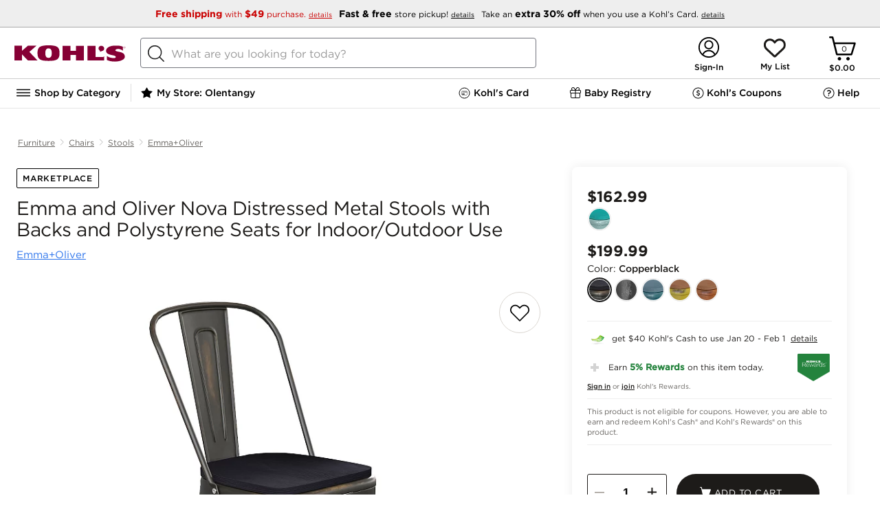

--- FILE ---
content_type: text/plain;charset=UTF-8
request_url: https://api-bd.kohls.com/v1/ecs/correlation/id
body_size: 48
content:
7cdcb074-189c-45f9-a675-8d61ca6e4e6c

--- FILE ---
content_type: application/javascript
request_url: https://www.kohls.com/RGFxh1T7qoZ3ufPBMBle/ODuNGpOuaXODh4wO/fnRjRX5JAQ/RmcFTQ5/nPUcB
body_size: 165833
content:
(function(){if(typeof Array.prototype.entries!=='function'){Object.defineProperty(Array.prototype,'entries',{value:function(){var index=0;const array=this;return {next:function(){if(index<array.length){return {value:[index,array[index++]],done:false};}else{return {done:true};}},[Symbol.iterator]:function(){return this;}};},writable:true,configurable:true});}}());(function(){Mj();TdD();A5D();var JO=function(){LV=["\x61\x70\x70\x6c\x79","\x66\x72\x6f\x6d\x43\x68\x61\x72\x43\x6f\x64\x65","\x53\x74\x72\x69\x6e\x67","\x63\x68\x61\x72\x43\x6f\x64\x65\x41\x74"];};var q4=function(x9,wM){return x9<=wM;};var Gx=function(qf,V7){return qf[LV[B9]](V7);};var TS=function(tk,Fq){return tk+Fq;};var w7=function(Z9){var Ud=['text','search','url','email','tel','number'];Z9=Z9["toLowerCase"]();if(Ud["indexOf"](Z9)!==-1)return 0;else if(Z9==='password')return 1;else return 2;};var rO=function(){if(Kp["Date"]["now"]&&typeof Kp["Date"]["now"]()==='number'){return Kp["Math"]["round"](Kp["Date"]["now"]()/1000);}else{return Kp["Math"]["round"](+new (Kp["Date"])()/1000);}};var K7=function SR(zS,RC){var zC=SR;for(zS;zS!=Mb;zS){switch(zS){case Tb:{zS+=ql;return t8(Am,[n9]);}break;case Yp:{return AC;}break;case PU:{zS=Mb;if(jN(r9,kC[D7[Iq]])){do{rZ()[kC[r9]]=Nd(Ox(r9,T7))?function(){pq=[];SR.call(this,Bn,[kC]);return '';}:function(){var DZ=kC[r9];var Aq=rZ()[DZ];return function(A4,R7,jO,Ff,PM){if(wN(arguments.length,Iq)){return Aq;}var zN=SR.call(null,jB,[A4,Nd(Iq),jO,Ff,Rq]);rZ()[DZ]=function(){return zN;};return zN;};}();++r9;}while(jN(r9,kC[D7[Iq]]));}}break;case lK:{zS=Mb;while(jN(hq,dN[BN[Iq]])){PO()[dN[hq]]=Nd(Ox(hq,J9))?function(){Vq=[];SR.call(this,Qp,[dN]);return '';}:function(){var Lf=dN[hq];var hf=PO()[Lf];return function(LO,mN,cZ,pR){if(wN(arguments.length,Iq)){return hf;}var Mf=t8.call(null,jB,[LO,mN,cZ,rf]);PO()[Lf]=function(){return Mf;};return Mf;};}();++hq;}}break;case lh:{zS-=Am;while(p4(bx,Iq)){if(Of(FO[D7[T7]],Kp[D7[J9]])&&UM(FO,hZ[D7[Iq]])){if(rk(hZ,pq)){rM+=t8(MY,[SS]);}return rM;}if(wN(FO[D7[T7]],Kp[D7[J9]])){var T9=JR[hZ[FO[Iq]][Iq]];var Mq=SR(jB,[FO[J9],BZ,bx,TS(SS,Cd[Ox(Cd.length,J9)]),T9]);rM+=Mq;FO=FO[Iq];bx-=xC(jE,[Mq]);}else if(wN(hZ[FO][D7[T7]],Kp[D7[J9]])){var T9=JR[hZ[FO][Iq]];var Mq=SR.call(null,jB,[Iq,fR,bx,TS(SS,Cd[Ox(Cd.length,J9)]),T9]);rM+=Mq;bx-=xC(jE,[Mq]);}else{rM+=t8(MY,[SS]);SS+=hZ[FO];--bx;};++FO;}}break;case J:{if(wN(typeof hZ,D7[B9])){hZ=pq;}zS=lh;var rM=TS([],[]);SS=Ox(WM,Cd[Ox(Cd.length,J9)]);}break;case fb:{zS+=NK;return rM;}break;case Jl:{zS+=RP;for(var z4=Ox(QS.length,J9);UM(z4,Iq);z4--){var hS=kq(Ox(TS(z4,tV),Cd[Ox(Cd.length,J9)]),cR.length);var Tf=Gx(QS,z4);var ZS=Gx(cR,hS);n9+=t8(MY,[fM(Qf(X7(Tf),X7(ZS)),Qf(Tf,ZS))]);}}break;case lY:{zS=Yp;while(p4(qO,Iq)){if(Of(px[WO[T7]],Kp[WO[J9]])&&UM(px,Zq[WO[Iq]])){if(rk(Zq,Px)){AC+=t8(MY,[t7]);}return AC;}if(wN(px[WO[T7]],Kp[WO[J9]])){var s8=CV[Zq[px[Iq]][Iq]];var PV=SR.call(null,Sh,[px[J9],s8,TS(t7,Cd[Ox(Cd.length,J9)]),qO]);AC+=PV;px=px[Iq];qO-=xC(Jb,[PV]);}else if(wN(Zq[px][WO[T7]],Kp[WO[J9]])){var s8=CV[Zq[px][Iq]];var PV=SR(Sh,[Iq,s8,TS(t7,Cd[Ox(Cd.length,J9)]),qO]);AC+=PV;qO-=xC(Jb,[PV]);}else{AC+=t8(MY,[t7]);t7+=Zq[px];--qO;};++px;}}break;case Bn:{var kC=RC[Xm];zS=PU;var r9=Iq;}break;case jB:{var FO=RC[Xm];var Rs=RC[XK];zS+=zb;var bx=RC[zP];var WM=RC[kE];var hZ=RC[kY];}break;case Qp:{var dN=RC[Xm];var hq=Iq;zS+=qY;}break;case rY:{var tV=RC[Xm];var sN=RC[XK];var cR=Pq[zZ];zS=Jl;var n9=TS([],[]);var QS=Pq[sN];}break;case Em:{var v7;zS=Mb;return Cd.pop(),v7=ks,v7;}break;case Sh:{var px=RC[Xm];var Zq=RC[XK];var QO=RC[zP];var qO=RC[kE];if(wN(typeof Zq,WO[B9])){Zq=Px;}var AC=TS([],[]);zS=lY;t7=Ox(QO,Cd[Ox(Cd.length,J9)]);}break;case mU:{var WS=RC[Xm];var zd=RC[XK];var ks=[];zS=Em;Cd.push(CO);var mZ=t8(jE,[]);var S9=zd?Kp[VO()[pO(Iq)](qs,OM)]:Kp[VO()[pO(J9)](Ux,dR)];for(var p8=Iq;jN(p8,WS[z7()[Eq(Iq)](NC,Om,Bf)]);p8=TS(p8,J9)){ks[C9()[P9(B9)](hR,gq,kx)](S9(mZ(WS[p8])));}}break;}}};var lZ=function(PN,Jx){return PN instanceof Jx;};var Qq=function(){return Kp["window"]["navigator"]["userAgent"]["replace"](/\\|"/g,'');};var Df=function V9(J4,AV){'use strict';var xq=V9;switch(J4){case gK:{var SO=AV[Xm];Cd.push(dd);if(Kp[z7()[Eq(Vx)].call(null,VM,Bs,jM)][wN(typeof T4()[TN(cS)],'undefined')?T4()[TN(hR)].call(null,Af,t4,gs,Nd(Nd([]))):T4()[TN(dx)].apply(null,[S7,Nd(Nd({})),g8,Nd(Nd([]))])](SO)){var Nf;return Cd.pop(),Nf=SO,Nf;}Cd.pop();}break;case d5:{var j9=AV[Xm];Cd.push(EO);var Ms;return Ms=Kp[Qd()[jf(Iq)](FR,cS,JS,HN)][wN(typeof T4()[TN(XM)],'undefined')?T4()[TN(hR)](Es,g7,DO,vO):T4()[TN(HZ)].call(null,RR,OZ,zO,Xf)](j9)[z7()[Eq(GZ)](ZV,LU,Bf)](function(UW){return j9[UW];})[Iq],Cd.pop(),Ms;}break;case kE:{var g0=AV[Xm];Cd.push(GJ);var JH=g0[z7()[Eq(GZ)].apply(null,[ZV,N4,Nd({})])](function(j9){return V9.apply(this,[d5,arguments]);});var t6;return t6=JH[C9()[P9(Ov)].apply(null,[UJ,A7,D6])](VO()[pO(vt)].call(null,XS,SW)),Cd.pop(),t6;}break;case JP:{Cd.push(Js);try{var HJ=Cd.length;var Lg=Nd(Nd(Xm));var HT=TS(TS(TS(TS(TS(TS(TS(TS(TS(TS(TS(TS(TS(TS(TS(TS(TS(TS(TS(TS(TS(TS(TS(TS(Kp[C9()[P9(A2)].call(null,WJ,KR,d0)](Kp[z7()[Eq(g2)](rQ,RV,z6)][z7()[Eq(FL)].call(null,Vx,jC,C1)]),HH(Kp[C9()[P9(A2)].apply(null,[Vx,KR,d0])](Kp[z7()[Eq(g2)].apply(null,[rQ,RV,A2])][C9()[P9(Ug)].apply(null,[OM,Zf,vg])]),J9)),HH(Kp[C9()[P9(A2)].apply(null,[p0,KR,d0])](Kp[wN(typeof z7()[Eq(r0)],TS('',[][[]]))?z7()[Eq(Mv)].call(null,Et,Pw,Nd({})):z7()[Eq(g2)](rQ,RV,Ov)][VO()[pO(qJ)](qq,k2)]),T7)),HH(Kp[wN(typeof C9()[P9(hI)],TS('',[][[]]))?C9()[P9(ZJ)](Mc,RQ,dw):C9()[P9(A2)](Xf,KR,d0)](Kp[z7()[Eq(g2)](rQ,RV,D6)][T4()[TN(GZ)](A7,Kc,Kc,c2)]),B9)),HH(Kp[C9()[P9(A2)].apply(null,[cJ,KR,d0])](Kp[VO()[pO(r6)].apply(null,[lM,vO])][wN(typeof z7()[Eq(dQ)],TS([],[][[]]))?z7()[Eq(Mv)].apply(null,[Jc,VI,g2]):z7()[Eq(PW)](vO,nY,w6)]),Mv)),HH(Kp[C9()[P9(A2)].call(null,Bf,KR,d0)](Kp[z7()[Eq(g2)].call(null,rQ,RV,BL)][z7()[Eq(Tt)](kx,rS,UJ)]),tm[C9()[P9(qJ)](J9,GR,gH)]())),HH(Kp[C9()[P9(A2)](dQ,KR,d0)](Kp[z7()[Eq(g2)](rQ,RV,QA)][z7()[Eq(tJ)](HA,r8,Xf)]),HN)),HH(Kp[C9()[P9(A2)].call(null,Nd(J9),KR,d0)](Kp[wN(typeof z7()[Eq(vt)],TS([],[][[]]))?z7()[Eq(Mv)](wJ,Zg,Nd(Nd(J9))):z7()[Eq(g2)](rQ,RV,HN)][PO()[fA(g7)](Dt,vl,r0,UJ)]),D6)),HH(Kp[Of(typeof C9()[P9(lW)],TS([],[][[]]))?C9()[P9(A2)](ST,KR,d0):C9()[P9(ZJ)].apply(null,[b1,Xv,W1])](Kp[wN(typeof z7()[Eq(HA)],'undefined')?z7()[Eq(Mv)](Tt,Ew,Nd(Nd({}))):z7()[Eq(g2)].call(null,rQ,RV,Nd({}))][T4()[TN(VT)](SC,Nd({}),Ht,WJ)]),vz)),HH(Kp[C9()[P9(A2)](E0,KR,d0)](Kp[z7()[Eq(g2)](rQ,RV,A2)][Qd()[jf(QT)](Zv,hg,jS,dI)]),dI)),HH(Kp[C9()[P9(A2)](VT,KR,d0)](Kp[z7()[Eq(g2)].call(null,rQ,RV,Nd(Iq))][wN(typeof z7()[Eq(fR)],TS([],[][[]]))?z7()[Eq(Mv)](c2,Kc,VT):z7()[Eq(P2)](r6,Z7,Nd(Nd([])))]),hR)),HH(Kp[C9()[P9(A2)].call(null,r0,KR,d0)](Kp[z7()[Eq(g2)](rQ,RV,bI)][PO()[fA(QL)](d0,jS,Ov,Mv)]),RT)),HH(Kp[Of(typeof C9()[P9(H2)],'undefined')?C9()[P9(A2)](hI,KR,d0):C9()[P9(ZJ)].call(null,YH,bW,KI)](Kp[z7()[Eq(g2)](rQ,RV,wT)][C9()[P9(AH)](FJ,Sx,Bf)]),r6)),HH(Kp[C9()[P9(A2)](Nd(Nd([])),KR,d0)](Kp[z7()[Eq(g2)].call(null,rQ,RV,CQ)][VO()[pO(Zv)].apply(null,[Zs,m1])]),MT[gI])),HH(Kp[C9()[P9(A2)].call(null,zO,KR,d0)](Kp[Of(typeof z7()[Eq(k2)],TS('',[][[]]))?z7()[Eq(g2)](rQ,RV,BW):z7()[Eq(Mv)].apply(null,[DT,Lc,c2])][Qd()[jf(Af)].apply(null,[Sc,Cg,pf,RT])]),Pz)),HH(Kp[C9()[P9(A2)](hI,KR,d0)](Kp[z7()[Eq(g2)](rQ,RV,Nd(Nd(J9)))][z7()[Eq(lz)].apply(null,[d0,I9,cS])]),GI)),HH(Kp[C9()[P9(A2)](YH,KR,d0)](Kp[z7()[Eq(g2)].apply(null,[rQ,RV,Nd(Iq)])][C9()[P9(AJ)].call(null,H2,p7,hL)]),cS)),HH(Kp[C9()[P9(A2)].call(null,jM,KR,d0)](Kp[z7()[Eq(g2)](rQ,RV,Nd(Nd(J9)))][VO()[pO(Hv)](tO,RA)]),ZJ)),HH(Kp[C9()[P9(A2)].apply(null,[Nd(Nd([])),KR,d0])](Kp[z7()[Eq(g2)](rQ,RV,Ht)][z7()[Eq(UH)].call(null,QJ,W4,Pz)]),ST)),HH(Kp[C9()[P9(A2)](BW,KR,d0)](Kp[z7()[Eq(g2)](rQ,RV,zO)][T4()[TN(Bf)](sM,Nd(Iq),xt,sT)]),MT[zO])),HH(Kp[C9()[P9(A2)](Ov,KR,d0)](Kp[z7()[Eq(g2)].apply(null,[rQ,RV,Nd([])])][C9()[P9(GL)](Nd(Nd(J9)),N9,Bw)]),O1)),HH(Kp[C9()[P9(A2)](Nd(Nd(J9)),KR,d0)](Kp[z7()[Eq(g2)](rQ,RV,Nd(Nd(J9)))][EW()[GH(VT)](Fd,Ov,T7,Nd([]),qI,ZJ)]),Ov)),HH(Kp[C9()[P9(A2)].apply(null,[Rg,KR,d0])](Kp[z7()[Eq(g2)](rQ,RV,QT)][T4()[TN(PH)].apply(null,[wZ,A2,hA,Nd(Nd(Iq))])]),wT)),HH(Kp[C9()[P9(A2)](T7,KR,d0)](Kp[VO()[pO(Rc)](Us,tJ)][z7()[Eq(r6)](VT,q9,Vg)]),MT[BL])),HH(Kp[C9()[P9(A2)](Rg,KR,d0)](Kp[VO()[pO(r6)](lM,vO)][C9()[P9(kW)].call(null,ET,wZ,vW)]),Ng));var VH;return Cd.pop(),VH=HT,VH;}catch(pt){Cd.splice(Ox(HJ,J9),Infinity,Js);var gJ;return Cd.pop(),gJ=Iq,gJ;}Cd.pop();}break;case kY:{Cd.push(TT);var EJ=Kp[VO()[pO(Pz)](pQ,Mc)][z7()[Eq(HA)].call(null,jM,Tc,Nd(Nd(Iq)))]?J9:Iq;var mz=Kp[VO()[pO(Pz)].call(null,pQ,Mc)][Qd()[jf(Rq)].call(null,vv,dR,d6,Pz)]?J9:Iq;var q6=Kp[VO()[pO(Pz)].call(null,pQ,Mc)][z7()[Eq(Kv)].call(null,hw,B1,Nd(J9))]?J9:Iq;var Kw=Kp[VO()[pO(Pz)].apply(null,[pQ,Mc])][C9()[P9(Yw)](vz,hz,P2)]?tm[T4()[TN(Ov)](Y7,ET,fw,p0)]():Iq;var zs=Kp[Of(typeof VO()[pO(sT)],TS('',[][[]]))?VO()[pO(Pz)].call(null,pQ,Mc):VO()[pO(dI)].call(null,rI,qA)][Of(typeof z7()[Eq(Uv)],TS([],[][[]]))?z7()[Eq(pI)].apply(null,[g8,m7,m1]):z7()[Eq(Mv)].call(null,Ow,Sz,g7)]?J9:Iq;var Vw=Kp[VO()[pO(Pz)](pQ,Mc)][z7()[Eq(tg)](DH,NI,A2)]?MT[J9]:Iq;var gv=Kp[VO()[pO(Pz)].call(null,pQ,Mc)][T4()[TN(I2)](GA,Nd({}),Rc,Nd([]))]?J9:Iq;var k0=Kp[VO()[pO(Pz)](pQ,Mc)][VO()[pO(Yc)].call(null,xk,Vg)]?MT[J9]:Iq;var W0=Kp[VO()[pO(Pz)](pQ,Mc)][C9()[P9(k2)](Nd(Iq),WW,nA)]?J9:tm[Qd()[jf(HN)](Wv,E0,IQ,B9)]();var f2=Kp[Of(typeof PO()[fA(m1)],TS([],[][[]]))?PO()[fA(OM)].apply(null,[dA,MJ,vz,xw]):PO()[fA(J9)](fW,v0,B1,Cg)][VO()[pO(D6)].call(null,Zc,b6)].bind?J9:Iq;var UI=Kp[VO()[pO(Pz)](pQ,Mc)][z7()[Eq(U6)](P2,cH,BZ)]?J9:Iq;var A0=Kp[Of(typeof VO()[pO(Ug)],'undefined')?VO()[pO(Pz)].apply(null,[pQ,Mc]):VO()[pO(dI)].apply(null,[YW,E0])][PO()[fA(jH)].call(null,nL,Dc,r6,Xf)]?J9:Iq;var z0;var sJ;try{var X1=Cd.length;var SL=Nd(XK);z0=Kp[VO()[pO(Pz)](pQ,Mc)][T4()[TN(QJ)](Tg,Kc,zg,xw)]?MT[J9]:Iq;}catch(T1){Cd.splice(Ox(X1,J9),Infinity,TT);z0=Iq;}try{var TW=Cd.length;var nw=Nd(XK);sJ=Kp[VO()[pO(Pz)].apply(null,[pQ,Mc])][Of(typeof C9()[P9(U6)],'undefined')?C9()[P9(YT)].apply(null,[Nd(Nd(J9)),x6,KT]):C9()[P9(ZJ)](Nd({}),Ag,JT)]?tm[T4()[TN(Ov)](Y7,H2,fw,Ov)]():Iq;}catch(wc){Cd.splice(Ox(TW,J9),Infinity,TT);sJ=Iq;}var Lz;return Cd.pop(),Lz=TS(TS(TS(TS(TS(TS(TS(TS(TS(TS(TS(TS(TS(EJ,HH(mz,J9)),HH(q6,T7)),HH(Kw,B9)),HH(zs,Mv)),HH(Vw,ZV)),HH(gv,HN)),HH(k0,D6)),HH(z0,vz)),HH(sJ,dI)),HH(W0,hR)),HH(f2,MT[DO])),HH(UI,r6)),HH(A0,Vx)),Lz;}break;case TU:{var O2=AV[Xm];Cd.push(VI);var zt=wN(typeof VO()[pO(N2)],TS('',[][[]]))?VO()[pO(dI)](Xg,YQ):VO()[pO(HN)].call(null,l4,UJ);var RH=VO()[pO(U2)](KC,WJ);var sQ=Iq;var Mw=O2[VO()[pO(lz)](tR,N2)]();while(jN(sQ,Mw[z7()[Eq(Iq)].call(null,NC,Kx,Rc)])){if(UM(RH[C9()[P9(kz)](T7,xM,Az)](Mw[T4()[TN(J9)](Z7,r6,dJ,hI)](sQ)),Iq)||UM(RH[C9()[P9(kz)].call(null,Pz,xM,Az)](Mw[T4()[TN(J9)].apply(null,[Z7,T7,dJ,RT])](TS(sQ,J9))),Iq)){zt+=J9;}else{zt+=Iq;}sQ=TS(sQ,T7);}var R6;return Cd.pop(),R6=zt,R6;}break;case Z3:{var N1;var Og;Cd.push(SW);var YL;for(N1=Iq;jN(N1,AV[z7()[Eq(Iq)](NC,GT,HZ)]);N1+=J9){YL=AV[N1];}Og=YL[Qd()[jf(cJ)](dW,C1,zg,ZV)]();if(Kp[VO()[pO(Pz)](m6,Mc)].bmak[VO()[pO(T2)](vL,vA)][Og]){Kp[VO()[pO(Pz)](m6,Mc)].bmak[VO()[pO(T2)](vL,vA)][Og].apply(Kp[VO()[pO(Pz)](m6,Mc)].bmak[VO()[pO(T2)](vL,vA)],YL);}Cd.pop();}break;case Tm:{var n0=qJ;Cd.push(Nz);var l6=Of(typeof VO()[pO(ET)],'undefined')?VO()[pO(HN)].apply(null,[dO,UJ]):VO()[pO(dI)].call(null,JI,PL);for(var TQ=Iq;jN(TQ,n0);TQ++){l6+=VO()[pO(CQ)](sO,sA);n0++;}Cd.pop();}break;case Ip:{Cd.push(XH);Kp[T4()[TN(QI)].apply(null,[KO,OM,hw,jH])](function(){return V9.apply(this,[Tm,arguments]);},kg);Cd.pop();}break;}};var Qz=function(){Xw=[];};var sI=function(){AQ=["GQOY","\nO$\bM{SC]\f","YKD{\rPPHTGQEMl\x40J^RI]LA\vJ+LQEJT]\b\bP#A8\\SIOOSR\'\x07\x07TLMl<\f\tJRI\f[Mz\x07K]_I\x07JM WP\vTLMK8[\rPPHTGYDD7PLE\x00OSQ&JP\tJPYe2H\\DLQO]_\x00Q6P]_OTL0R\'\x07_JTz\bP)OWQ_OY\\OL<\f\tJR\tY\f\v1GQY\t\n\\\x00V*KW[UZCK7\b\bQRJ\\\x00V*C\fEYE[C\bB~\nWN\f^\"]/\bQ[RFZiVKCA&^3P5QG\x07IJ&KKkCWEE\'FK<CKEC\x00FK7M\fE_{4M^)XJU\\\x00V*I_Y\x07\fFC>F(IxY\vFYBiVDBTH\fC9C+eW_E\b]O&\\\n\v_XY\n`^1YB\t`7\bZ\b\rv1DJDRUEELCK*2WWEG#\bN\rOvJYI}O#FJBOIOYAMiB^LNTGQ,U \vZNF\x07L!O \\_\fER\x07J [\t[EU\f[Z\x40[\t]DN\x00N\f])Q\x07W\x00]Z\x40[X\x07T,t\fF>\x07C^C\x07U\x40T\\-I\fEMGP+I\tL\x07E^[M+A~LvT\\1\bKX\bE[]AQlDL\vOJWCO7JJRPI\x40^+JX\vVH\x07O\f\n\x40]_L\b*OWQ_OYJAJxRA\bU*>D7PLE\x00AH]A2V+N[\t\f\fH\b\tI\t[\x07U^\x00]Y0\bQWDNWO HQLR[\f]D1\x40\tNDO$\fJCEYAZlF__CA]XZ1KE_Y\x07\fSM*I\t_YGMT\f\b2\nUX\b[QPD8Z\rPPHTGQE>\rPPHTGQE>\rPPHTGQ\x07E>DL\vGJTJEXiG\rX^N\x40\rE>QKYNWAlZDL\vMJ&KKkQnYO]\b\bp#MS\rADY-EdHB\f\\Q\bL^cEF_GL_JKmVRV\t^\t5QQ_Y\x07\f\x07MM*QG[EJ&KKk\x40__E_\x00JQ&JP\ve_\x00\n8OQ \x07\tTFAA7PLE*GO(^&\tC\rX^N\x40\rEMl\r\rJ\x07R[AO\rK,\rJ[\f]1\tVtIFEMiBX]^\x40T\\1\bKS\bELX\vJ+LQE\x00A\x40]AJiB^HJRWKd,<GWJ\tL\x00OYAW7\x07G]\b\b>\nWMGHALx\x07ES_GUR[M+A\tOLOxCV\rGJ6MIzaJW\x00]SJRZkVQGVAZ_<2^2\x00QT\fGYK\vJ+LQE\b\x40RKOQ \x07_\fEJXDm\x07K]_I\x07JQmCMLDWUE]]A\\lB\fN\fZZmB\vJCEA\\1\bK_\t\f\x07\x07J \\\tKF^\x00]K\vJ+LQE\b\x40RJ7KK\tTFAAKiGFV\t^JYC^7BXHJRW\bKW,G\x07aBNBAAD3\x00\x07P[F\x07J\nQmGWPF\x07J\nQeC\fEYE[CZ2A\rMU\n]\f M\fEE\bE[]APlB\fCYE[C\f$^\n\vJCEAF]\fD*IBXC]GP+A\'\rJ\x07R[\f\x00\n\fMeV\x07M^S\x07\fG\tl1\x00QR\\\rMY0\bQWDN_JV#II\x40FNC\x40Ox\\\fJCR\t\x00JL0\fG\fK*KLM\vAL\x077KWEGU\x40E&URNT\r\vL^PQlC\tTFAPxBQVYO\x00I\x40J\bK0^HJL\f\x07\f[eQGAQEEMH\f\vP7I\vSNTML\fAZk\x00BBL\x40R\x07$\\\vZNLHVV#I\n\fE]AI\\L<E^iBWM\b\x40REJx\\VUHO\x40\b7PLE\x00TE+QJ\f\x07W*B\x40XEM2L [AZe\b\r\r_H^S^P O\x40JCO\x40RE6U[ED\rzKg\\VPTFCgHNGE\fMSO\b$\f[DYW\x00\b\x40N_I\x07M\fM\"H\x40RXEULQg\\V[MA\x07K O\nGL^PA\vJ7I\t[A\x00J\rP FK_I\vJ\fMeVM_\fELXXYmCJLFAKL^1\x40PIAGLC[*HOE\b[g[IVKXP\x07M\x074V \r\x07HNL^POlKJBN\fJ7S_GUSJ_XiK[EY\rFBgWQ\\JTMF5MEU\nFZ1\x07N\f]\f\tgWQ\\[\f\x07\n&O\nWY]\nO\rK,aT[\x00\n\fMeVWFEFO1OQ[YA[*0,\x07CSQBDWYL^7PLE\x00GM\bX$P^LE\v\vP2CVNQ\x07\bM$WYE[EK7O\x40JCOT\vJ7I\tLA\x07\f[eQGz_\f\x40SM*IRYL\v[l\x07LNTGSBP GM\rLMA\x07P1\tJI\t\fGHPQ KqG[E2[E\tW_E\b]M[*PDTW[[ A\n\t\vB\vVC\x00Z1\tA\t[\x07*\\\rP\x07TY\x00]\fK*GWJR\x40E1\tJI\tJTF_O H\x40J^RI[_\bK-_H^SO$\fQAM\tZ)\fDJNEO3\x00WOY\b[XZ1KBGM\r\b\x00m0QYEE-\fR <VL]AL]CQ JN]=\fgQKYNUHLCR JZ\r_\x07W*V\x07PNXKM\fM\"\\JWO\x00G\x40M\tZ)\fDJNEO\bQ\rLMA\x07P1\tJI\t\fGHPQ KqG[E2[E,W__OI[S1AVEOIHC]/\bQ\fGM\bX$P^LEYX\vJ+LQE\x008A]X^7AE_R%FYdu<\vII]WEEMk\nQ]Cl\n8\\blMYWE\x00OYCY,\nIRRl\n8_biEDX_E%F^dv<B\tJCIG](Q1\x40MPAYDB#FJBOIzYDD3\x00LTY\nFZ1\bKBW[\nR[_O \\IKQYM\v]\x07\bS LAMP(\x07\x40JBOT[\fQ&JP\vJ_\x00\nV6OWGnN\x40Pd>\\rDCMK[\f8<GQMO,H\vEpiLM\f\x40MZ6\r\t\n\\\x00V*Kk_\t\f\x00OYDD3\x00LT,tJ\n\v7H\x40J^RI[_\x00\fS)I\fBF_KO\rK,\x07TLMKk]JR\\\rMK~\b\r\rBS9\bgYCS \fQV\t\fHC\bhPGKMU\n]\f7IB^XDR_RZQKk\rKY_HL\x40\x40K&\x00\x07I_\f\x40\x00J7KW]ALL6ZM\vZDNT\b\x40O7PLE\x00G_ZxLZ\v[\x07\fZx\x40[\tLV\f]+O\x40F_TJ7K[STM(T\fQ&JP\va_\x40RJ7S_GUS_\n\tuMJPNVYT\f\bK0GP]O \\\tWB[KJ\rK7\bQQY[_ZGFQEF\\S [JC\fAM]AP+WKHT\v]^)G\x07C\x07OM$\x07\x40\n\n\x40\bM\tV6\x07DGeA\fK\t)MIb[EE\b]+J+LQE^EL_\nx W__O/\\\x00V*VCKEC\x00FK>\nWYU\\\x00V*I_Y\x07\fFCcEFQES\\M~QKYNVH[WEEMx\\V\\BW0\fG\fK*-PPHTGS^PmEAWXP\bP\x3f\x00Z9\vPJM\x40\x00\fO\b(\x00NMU\n]\f1HW[_U\x07\t>\x07Z&EV[_p]O .\rqIJ\n]_\bKQQ_Y\x07\ffK!HQ\rJ([`\\\tXT[S$\bQ \nQQYf\x07J\nQgHB\tJP]O \\$GTNCGJ\fK I\t\f_][\f\x07^5\\\rPPHTGYDD7PLE[(6HKXn\bGY\fP1\x40\x07F_\x07K*U[\x07C[AO\rK,\rPR\\\rMK-\bX\fGh\\\fW__OTQ]C^6FMU\n]\f1M\tP\x07O[\x00\x00\nV!A[IQO^=M*\fV[\b[QPQ K]X\bE[]\rAPlM\fYE[C\b,,\x40PNRF%Q&JPR^VHKCQ \rT\fGYK\vJ+LQE\b\x40RJ7KQOO\fM^)_N]YJlG`I\t[Og&K[YA[SJAYmGPF\x07J\nQmHW[_U\x07\t\vL8HB\tXB[K]0M,\f\x07F\x07J\nQmHW[_U\x07\v*\fU yNNH\fbgB\fN\fP^\vJ+LQE\b\x40R\x077\\$GTNCA]XO\b<PCQY\b\b[Q\rMV+A\f[PAY\rD7PLE\x00G[\bM6C\fMU\n]\f1IB^XDR_RL_\bQ\"PV\t^\b5\rIAGQ\n7H\x40J^RI]_\fS0VK_G^LiW[_U\x07\tM\tP+V\x07T\nM^)Ve\fGY\fP1\x40PC\x07Z\\1T\x07RLY\vJ+LQE\b\x40REK-\b\vNYET]V6O\x40F_GE]\n6Q_H\x07.\bQ1\\JWO\x00GE]\n!\x40\n[AC[ \rB__EJ\x07\\AK-\b\vSNTMLAZ=I\tJCIGHPI*\b\x07T\x00Z_F\x00WWNSYF&\f\\-I8\f\nT^FK^7AWE\x00\x40JOKg\\VLC\b[0ElGMJHA\vLiB\nI\'H\x3fKFMk\x07L]N\bF\x40\x00WEEK-\b~Lv\x40C]8MQQ[GP+IB^JCIGM\r\bdQPS_Y\x00T]\n1`P_R\fZ*S0&URNTGJ\n\vgWQ\\JTMF5BQVYO\x00I]_X~QKYNWACM3\x00\x07XOIH\x00z=UJBOSO\rK,\rJ[\vLkK[TFC3\x00LT\x00ZJQ&JP\vE_\fJM WP\vAYPP1\tJI\t\fGHPKiEK[STJ\fEK7O\x40JCOT\vKgM\v_YGJF\x07MlMJPVF\x07+\\MWXP4\rM,\vRNNA\\RVQ{\\[N^_MVxLMTlV 0Kc\x07AJ\x00\x07\f\x00O)LQESP1CVBP=\f7PLE\x00A\v\r\tlZCBP=\fxLMP\f_X^7AQCEY\nA&\x00FVgOK\x00]\x00PPk\nIRI[KO\r\fS)\'J]\t\tL\x00OYK&HLXT\x00Z_Z3]\v]JTe\x00DM WP\vE_\x00\x07\\--F\n^R\x40KW,EULNVK\x00\x07\n^)\riQH\t\f] I\vXBNE\b/\\lIMN\x00JV#IMWX\x07L\x07_&\x00FVgO\x40[M+A\rWCJ/\\i\x40[\fCNL\fRE&HMLDWW\x07LC(M7\r_RIZZ(Q\\IFM\\$\bMDRW\x40S<CBWM\b\x40MM WLMI\bE!P&H\x40J^RILY\nCY,\nIRRl\n\x00\fBi\x00\tWK[TM\\\x00V*CQY\t\fFK^7AJCIG](Q1\x40ML\x07N\v\x40~U\rZ\f\x00\n\fMeVQVBSY[\b&K7\bVeN}L\x00OY\rCK7\'J]\x40MM MQCEY\rA#\bDRGY;JSJK1\tV[RM\vV+\x00\x07IGgO\x40R\x07,\\\\YET\f\nKmC\tW[JKUTLCgKJBN\f\vL^PKlGML_R%F_PMcGB\x00GF\t\bIJ\x07\\D3\x00_IH\x00\x07\f\x00O)LQE\fJ7KD_Y\x07\fO\f$\fL\x07IHA]\n(MQOU\x07L\tO1\tVEEM\vV+\x00\x07IGgOEYXYW,EFQFP\f]K\f8M\bJS[LLKQ&JPT[\x00\n\n\vgWQ\\JTMF5BQVYO\x00I]_X~QKYNU\v[x\\VQ_Y\x07\fU\rAP+KKNJTMF5TQVBSY\x07L\tPKk\x00B\tR\\\rOx\\\vJRPV\vLkDRT\x00Z_XxEDLL\f\x40M\x00Z1\tA\tR\\\rO1\tVEES[gHQ\x07PDR\bES^P1O\\NNQWKW,EK[STJ\x00]#\bLMCGP+I\fEMOA_MMxLMTlV EI[EG\x40XxQP\bY\t\fHC\b1\tV_R,GZ6:xBF_\f\x07\n^)\riQHJT]X\bK0JCIGJS \r[CYV*G\x40JF\f[=\fi2C\x40\x07P\n\\-[\rPPHTGYDD#\rHJRW\vLk\\{ET\x00LMZ+MWAX\x407HS_Y\x00T]\n1`P_R\fZ*0,\x07C\x40_R%F^P1HS_Y\x00TL_\x00R5\rQWDNL\x00OYAW7\x07G]\b\b>\nWDGHVlmBXLNTGQ\fB1\tJI\vN\t4P7IILRGE\bEQ\x00\fK&\tKDJ_E]SJ!\x07\x40YJT0\x40\t#FJBOA]]AZl\x40J^RI]\n!\x07\x40YJTTR\bM$We\b\x40J)%DSNEGs*Q\x40C\x07\fQAPxLMMA\x07KmLMA\x07\f[eQB\tNV][\fT\\1\bKN\bE[XEQ0\r\x07Y\\\vMZ+M\r_MZ+MF\x07 \\[\tPN\t0^<I\fNRLZHDQ6JpE*R[M+AXX^N\x40\rMQmGWN\fEF]\nA^lWGPV\t^d,<CD\x07CJ\x07\x07J \bDJHH_\x00\n\bK0HDIILYDB0OJPNAJXY=M*\fV[RF\b&HEQVNN_\x07JY0\bQWDNWJM WP\vF\x07J\nQmHS_Y\x00T]\n \\\nWY^M\x07]XZ1KEE\x00Iy\f\x00V6C\rX^N\x40\rEPi\bB^HJRW\bM\fO5\r\rL\x07E^RO\rK,KT^GYAPi\bGPH\fU\x07L\tO1HCKEC\x00FC1HKJ\fE\x40]A\\iCMLDWUE]X3A\t\n\x40\x00\fQ&K[HTJ\\\x00V*C\fE]AI]L\fEMmHEH_YK_AO\rK,JN^_MV~QKYNWXMM$C\rX^N\x40\rEKl\rJLL\x40Z\n\\-I\vNYET]_\r\bG1HF_XEWYJ7KLE\x07[6M\vJE]_\r\bG1\\_\tX^N\x40\rE>\nW_A[YJCR$\x00\rMU\n]\f1IB^HJRW\x07O\f0M\b\tR\x07F[O3M\tZ\x07G[O\x00M\trR\\\rMMmHERLJP_AO\rK,\rJ[[YXV6Q]C\bGY1O\x40F_\t\f\nHMQKYNW\\1\bK[PKO\\*\x40]_I\x07\v\rMQ$B__O\x40\x00J7KKKGLLHC+\x00LYJT\x07\fQ LQE\fT]_\vY LHNtL]PKkQYE[8u\\V[M\fA\\\x40LY\tJTL\rOQ0\r\x07\x07cV\fTO\rK,\rPR\\\rE^xCW\b[KEY0\bQWDNWXZ1KY\b^G^m\x07K]_I\x07JY*CS\x00\x00]\vEKk\x40HTY\x07L\tDD&\x00\x40SZ7 \f\x40P_dHS\n+\x00LYJT\x00\nCQ \fB\fHZ1K_\v[gQKYNUEG~\nV[\vMLQeED\\YU\x07S\bK0\x07EA\x00NMk\x40LjG\x07]5^kQvBG,GO<7\nIKNS_2\v\fQ!I\tFO\x00EAA$\bMW_E\\OgQPNSKS[ \rI\t[LO\x00iCI__FD\'L,\x07\tU/\\;Z7JP\t\fUFUYiC\rPRGvZ\fs,\x07c\tL\nHM\f\nV[\tE\r\vK\bK0JSYYJBlM\fC\t^\x40\x07S<IMWX\fN\bQ1BXBGP+IB^LNTGQC^5\x07\\_H\nJ(QM][\x07\\1\bK[\b[QPD8MEVP\n\fMeVK[\\\x008O\x00Z (DP]AA]SD\"fQET]YAZ\'\x07\x07\x07NJ\f\x07z=KMBOA\v&&/x\t>\x40\\^G(L\x07\bM 4LPMOU\x40^I JLEYL3\fM$\fQ[Y\bG|\x3f.,l$/zhnn3&{.4(}-B\tLNN\f[WZkQnJRL+O>ksjs<,m.1(q$9`ltw2+n=J3\x00QN\t>\vL&\x40PhAHK]uHEB[_c\x07]gGYGU\x40^\"`F_E\x40\rE$)brtD\v\\<Z+W[Y\x07OAD7\\S[EDK\fCX ;DLJMLK/&dm`e364-)p><`|ll^E[\r\tZ7D\f]!^(\x40LIY<g<\">t\x00%4w{ed2;l#<:z\x07&\'\fCVF\x07HD7PLE[\\\'[*QQ]E\rFQ0\r\x07\tY[U%\fGZ7[\vLNN\f[C+\x07ILP[\r\tP7[\vHNN[CQ0\r\x07\tY[UE;L\x07\bM QWYE\rL\r9PRG]\nMZ=V{R\x40C^)\rC~W\t[\x07X>D&\x00FV\bGP+IB^LNTG*>lZ\bDMN\x00AS[M+A\bJS\x07]],P\ri\rVCKEC\x00FK>\b\r\rYR\x07,M7\x00\rJ\t\f]1CzH\t\vO\rK,\rJ\x07R^_MZxIRVGgA[MI\fMSBPK<JX\vsKK1:8\\SIOG\x40^1xBWT,Ki1\nZ7\x00JL\t}L\x00OY\rS)\x40V\x40PV\tO,M\n\tK{*EJLB])\\J_R\x40KmV\x40HAJD+QJT[XYm.\tO[HT_\f\x00P^PZlQKYNL\nPRZ)XDR_R\bY\x00P+\\\v]JLALXJC[*\f\r\bGY+ODR^E^E\\_\bQ\"R^RJLB]~\bDJHH_\x00\nPuMJVF\x07HD1^WM\bV\nW\rS)\x40V\x40YE[EK$\\\vLNTGYJAp\'\vFJA^HLD7PLE]\x00GF>\b\r\rRTFCB8QKYNWT\fK2\nHYX^N\x40\rEKiB^WM\b\x40RE6LPLJT]\b\bP#A\fLNTGQEKiBHJRW\x07>\x07Z&EULDTPCK*2WWEGY\nHEKlOIWHE_Q\\RD7PLE8\vC\x00x\\VK\rTY\nFM0JL\r_\x07MP+WKHT\x07\x00ZlMIh_[JT\x07Vh\fFk\x07JST^S\v0\nJ(QM\tJTG\rBam^QpWWi^\x07]Y\\W\x079P]Y\r\t_V2\fR5\fjR\bPULCK \rPA]]D3A]\nAv],DC9\x07K]_I\x07XW7PNWW=P(M7\rbN\bE\x07M^1HN_\x00\tK7\bQKYEW\x07FNK \nGRN\x00\x07Z\\ O7KwE\x00MMK*A\t\x40BTH\beKJR\bPQ\fU VFU\tZe\x00K~mRME_\nZ7\x00JLv\b^IDP!OI\fC\t[8]biVIe}[KD5\\\"KJG3\b]7R \'WSJT_\x40\x07P)Aq[TGKD1\b\x40dDNE_LKZ2A/DJN\tYF\"V+C\fR\b_\fK*GARJAXxEA[]I\fdM<MGHMZFKYR\x07J\bO<O\x07DPLUL]PFk\r\nKY^A\fZ]&PFk\x07DJMO\t^0WLE=^$s[YSG]C^\'UJ\f]iV]\fJW[9PRG\fO^GI_XEMY\nC9IR\x07HSD]\r\bK\tGP_X[\b_K/AO)[.\tKJDM6B]JSIDY^6I\x40POMLQeEVJDP_\x40T\x07M$X\x07T^\x00XJVM WP\vF\x07J\nQmHW[_U\x07\tM\fO5\r\rJCIEHR VV]_\x40XX^6K_XMZ+GQ_YF Z6\nB[CEYCKuM\vJ\t[LC\\)\x40\bZCZ&\x00\x40NNKJ7KQXTXiBX\tLLQe\x07K]_I\x07JM WP\vTY\bY1\tVJRD\rLl\rV\t_\x40","_","[\b&K7\bV","\bY","F\fE","\fO","VNRN\f[.\t[,JPJL(Z.^!","Q1\t$C|BR","A","","(fQEN\n]\f","M KJBA","SWHE3\b]","Z","\x40","FL!W","W\vn=5\bQ!","~5\x07\x40nJY$\f]","R,~ ]dleS2(hS2%)dmtk\x07<~4,TfjgX+h0)5]*NBq6#h#\b,| d\x40b88h;\"(T\":`Nja(j \"\'~\b\n*fomP6(B0<~ %Nhq1#h0\b,J !dn\x40a48hD\",T&:dtjg(j %7~\n*ojj68B0 <}p *NZq6#h7\b,{<\'^d\x40a\\8h;\"<T\":cNja+z \"\'~\x00\n*fooz6(B0,<~ &Nhq5\\h0\b,h !du\x40a48h\",T\f:dtjs(j \"7~\n*Lojj6=B0 <|p *NJq6#h0\b,|\'1d\x40aA8h;\"\x3fT%c\vja( \"\'~\n*fonj6(B34<~ )Nhq6h0\b/^ !d{\x40a48l+\",T\f:dtjf(j &X~\n*Lojj6.B0 <{ *N|`q6#h0\b,|\"^d\x40a8h;\")T\":ctja(L \"\'~\n\n*aGm6(B0<~ \"Nhq3#h0\b/l !dx\x40a48k\",T&:dtjn(j \"~\n*fojj6&B0 <zp *N\x00q6#h\'\b,| ^d\x40b8h;\"<T\":gtja+n \"\'~\t\n*foi6(B3(<~ !NoY1\\h0\b/p !dy\x40a48mD\",T\x072:dtjf(j !X~\n*Tojj6;B0 <{ *Nhq6#h\'\b,|\"1d\x40a88h;\">T\":aNja+j \"\'~\n*foij6(B0Q<~ \'Nhq63h0\b,V !d}\x40a3oD\",\x07\"9daqJ0Uyfojo(k+,T%duRSCh0U|(\x00\x07nojo(h7;>T%g[ra6M{ *dzxr1^ \".i\f3dyb6(c\'\\S`jM-E\'\x00~\'\x3fNoM6(c) z#YIKqg!]}C~)dcM6(c$47\\P*djOC;\".hU)donw6\rx0\",t!\n*cnG6*7^ *da\vBh26*M( *ok|z+\".](3dnbaBh29\x00N !d\\q6*J445~\n8*dSS\x008h6*i0;XwQFW\x3fh0)m#\x07#dja6Z#Uz kJGW3h0)]\n8*dPifa\",u\x3f1Fa6(h\b\"\x3f\n\" (riM6(c\v7L\x07T\fd}qMh0)m)IIjbF(h0\"\t $|jN9PC,~ (\nIcM6(c1;nP*djS;h0)\x00^\"$)cYcu6(h5\rf \x07gO\x40a3h05/\\++\x40]na5[E\v25u<83H\\jc+h0+%~ *d\nM6(c)\'~T\fdxzx=p)\r/~FmYoD~4 :d|r(h0\".o-)dazl3%\nz\x07\'NjG6(h0;/~+$DNHa8L","KKFB","J,\ruQXT3\b]","Z3\r","\x00\b]\r(G5VMBO;LK","\rJLnA","%K\x00\bJZNR","\vM*\f","I","T\r","{+t","\'","o\n2\x3f","","W[","_XH",">4CFORL<\bI$\rDJN","DSN","D0P(\x00LQE","","U[YA","","\x40LYO","XE\x40\r>K*\nB[","\nH\b[\t\nKJDM","Z6\x07QpJM","+8jp","dE3\r","6P\'\vFJ\vg\x07LP7<","JDT!\fE","\nL28LYEA;LI ","N*^(DZX","L (Q","J\fK $\x07\x40SNN","]\x00R5\rQ[","OM","6\bW[_","Q[F","u3eJpj:d\x3fbdLa","\bN","EOS","5\rBWEdH","Gl\x00Z+)\\wO","!DHJ\x006Y\rBBN","[*>LM","PMJG","YJM\b","F\v*Q 8FLNE0","\r\vP(4DMRN:J\nK\f\rJ","xILX-KuR^GZ G","\x07\fK ","0b","R0\r","]\n","+G[YcG",";=^1\t9\x40M^L","T]","A","\b^","\x40\x07HU[nR[","K6",";L","Z\v","z7WNXHQ\"AGX^S\b]\f.V","","\tR\\","\bKQQ_Y\x07\ff",",%%S\f|i0\bS\ven)JI\x40kEh%(!\b\x07(DhnA!u\b\\","!\x07Q_I\fZ\x00O","X ;WQ_OY,\v","ew*","^",".<Z)LKFH\fK ","\f]%Z(WGcE\rL%MJNDS","Y5","LSW[XS",">\x40\\ORL<\bI$\rDJN","\x00Q#\b\fPLJB\f","\t[\x00KJgIL","FS\x00ZS,FVJN\f","]JgO"," M*\flNMLQ\'\bL.U}IL","EO\v[","P+","H","Q","$,e4 9","\x00Z!^((S_GI","6YK*\f","Yc19"," W_HT6\vJ+\b^7\t\x40__tL\fR5","]DM\x07L\t","V[Ya\fG\'\fK$","[\x07\\ ","0^<","\n","O$GR^R","YE\x00Zo7J]DL\x3f\bG\bM","VJRL","HD6H\f<O*\x00KXJAO9!R&\x07\x07zmRME","WES]#S$H[ET#\fQ","M_G","^\x40U6","J\r\vV7\f.H_BL6\rML","V\"\x00JL","+eW_E\b]","j-","\f]\"M$pNOA\fZ","9\x40+(","I$\r","\fJ6","\x40L","\tL","G","SNT\"L\b","$","[(>K","TGZgAZL;\x07","GTNC","LY","&QWEU","^","&K[HTG","iL\v","Y#","7)]3V(\bLHN\x00ZCZ1KJ\x00\x07\x40\nV3KS_GUG","\nCJNR;J","Y[U%\fGZ7","zNV\nL>Z+\nQWDN2L","\x40PJB\fM!X,","foO\b\x401\bN0Q","d\x40 P1\bK{]E","_^T\x40","\\","LNS\x07G","LW","\x00\fO1\x40","8Q,nGA\f[","_E","D","N\r$[","Tg\b","\x3fSHIVPHZT","R6,\n]jDUy\nK6","\f^)2JLJG","C_BL\rh,O\x07\x00\bNQMF","RS\bQ6zZJTK","\fM\"","ZNLH4V \r","\nQ H[_E","(LV0\f4PP\\RY\x07","PP\x40","\bLJR","",";L=S$W_M^InCC!V3(JPEE4\r\f])nGUD`CE\fwL\tLJ","5\x00VIDR","H","Gy\fR W","G\\GE","OEH)","HWX","bO","!}</(S \fKJ","/#\x40_[sL=\n\x00V1","V[ED:\fZ\nZ","ZJU","W*","X #LYCe[i$\r\x40M","=|","ML[","A","S\x07M3\f\\*","N/M*\x40L","2[","\x00\x00^","P","D\fZ!","P0F_EC","MsJNL","\bE\"Y","6\bF[XS","BNO","P]","OIE#^(","LtS\\","Y+","B[_tL\v\fZ\n\x07\rV[_","FLNA\f{\bK\b\fK_GtL"];};function Mj(){tm=[]['\x65\x6e\x74\x72\x69\x65\x73']();if(typeof window!==[]+[][[]]){Kp=window;}else if(typeof global!==[]+[][[]]){Kp=global;}else{Kp=this;}}var Q,Fk,X5,Lb,cC,hj,p5,OE,jU,CK,jR,n8,N7,Q4,CM,WE,G7,vj,kU,LC,vs,QU,V,Pf,Yx,Ip,fK,Ok,JK,jY,s7,A,Dj,hx,WP,hG,xk,rY,TU,N5,BK,QK,EG,fd,W8,fN,vS,F7,sB,Zm,V3,TR,Ck,wk,xZ,Xx,KZ,GO,bh,vM,gC,BR,AZ,pp,qm,gd,Bx,qN,TM,cY,E7,m8,D9,km,Q9,mh,qV,lx,KC,cO,AM,k8,UC,tK,dV,AS,R8,JP,OO,Jl,CB,Ks,O9,H8,Ad,Hn,s5,Hm,ZO,VE,Mm,wd,Rl,Om,YR,r7,YN,GU,vD,pm,MY,mU,Il,fS,U5,Zl,tp,hE,c9,xM,mf,b9,lY,zR,kS,GY,HV,Gs,gO,jp,G3,vl,bq,xh,DM,tq,bZ,n4,Xs,OR,SC,v4,TZ,xG,ph,E,Q8,sn,ND,Z7,gN,kN,dZ,Rp,FC,gZ,hn,VR,c5,lq,n5,J3,s9,Cm,X9,E9,Rd,gh,l8,kR,Rn,X,lj,PB,bb,dj,kp,H7,SY,nk,bV,gn,js,Kh,vh,f4,tR,ZY,mp,CN,I3,cM,tD,VN,cb,Ed,gV,h9,AB,lE,wP,MO,GC,QZ,kK,Y4,w5,sR,KY,jm,ss,ZZ,FK,Gh,Wk,v9,gR,GM,RR,zD,S3,hk,WN,qP,k9,gE,tN,SM,rq,JY,BM,wR,U3,I5,gU,dS,Pm,ZE,jK,sP,qC,mG,QE,EU,Cs,Db,bm,SG,N4,AU,KN,ER,F4,fs,Cx,Gf,ld,xN,E5,UV,EY,db,Oh,x4,Sk,G8,Wq,R4,ON,WR,N9,Q7,Hf,ME,vZ,Y9,M8,cE,f8,Ps,KV,Sh,p9,DK,nx,N,X8,C8,Fm,GP,bl,Sx,dG,qZ,ZM,l9,fk,hd,D4,Bb,XC,h8,KK,WK,ZN,Fd,Zd,GB,lM,AN,IS,F3,UD,cm,xx,bf,QM,K4,jG,Ik,RV,zM,Wn,bk,gj,K3,K8,Sn,SZ,Mk,fV,M7,D3,Kk,OV,b3,DE,Id,mC,YO,FV,W5,qx,U7,T8,r8,Gn,pY,DS,dK,Vn,AP,Qb,K9,PU,Xh,CP,O7,BC,nq,Uk,Vd,OU,RZ,kf,rU,I4,c3,jC,qM,Dk,q7,vN,Vf,XR,xR,zq,Tn,Wf,HS,gk,kd,UZ,mR,lf,rj,b7,Bn,SV,Zh,NM,Uh,l7,xS,lO,Sl,Zs,XN,Wd,dM,z8,EK,mS,kD,nd,I9,rN,pj,OG,KR,xV,JU,ff,qG,xE,qh,WB,q5,zf,fx,dq,C4,x5,Wx,XV,VP,S7,PE,NK,X4,zh,P5,fD,MR,mK,IM,Dd,mM,L7,Bq,j8,wl,sY,hO,AD,Nq,NZ,vP,xY,CC,d4,qq,GE,Jq,nR,E4,V4,tP,g4,PC,L4,BO,gS,Lx,AG,sS,ps,S4,pM,A3,mb,ES,rR,mB,jx,pV,Lp,kM,tM,wV,DB,Ln,Y7,Zk,Mp,Bk,IN,bd,Yf,nD,sl,DC,hp,k5,LM,m9,RO,rC,Wb,Uf,FY,JN,Ah,kP,t5,EM,jB,QN,rV,Pd,Em,Sq,G4,pf,nP,Yd,YS,Rb,tB,bj,Kx,fZ,S8,HP,j7,WC,IC,MV,jk,rP,cq,nO,Hx,Rf,cU,G5,KS,Yh,nN,pD,MK,FS,D8,EV,RU,xO,FZ,QY,qS,LR,x3,UR,lN,CY,LN,Os,W9,Yj,HB,OS,vq,Yk,Cq,hY,HY,dO,pZ,vk,Cf,rx,Ak,qR,wp,BS,hN,Gj,mO,lR,Jn,k4,q9,C7,WU,nS,WV,QG,M4,fO,Kj,Sf,TK,lh,P4,fq,ZB,QP,SB,Uq,El,NB,L,qj,c7,Ym,Tj,CG,RN,wS,zb,Rh,zB,Gq,zn,Dx,nK,IZ,QC,VV,Hq,F9,bS,BG,hm,qY,NV,Bm,nf,JZ,Hd,FU,jl,Wm,U4,Vs,dU,PD,nM,nE,gx,sV,fb,bM,xf,f5,tf,Dn,sZ,kO,IR,F8,w4,FB,vf,Hk,hl,WZ,nh,cN,F,Ab,vR,XO,x8,Fx,Q3,nZ,Ns,lU,cV,FP,tn,z9,Xk,Kq,zl,jd,NN,JM,GN,CS,cs,m4,Rk,nb,Dq,tb,B7,zE,hV,GS,xK,wO,Fj,f7,rl,wU,hP,Jh,HC,OC,J7,bD,OK,fG,s4,Lm,I7,MM,Fn,RD,DN,hb,d8,d9,jZ,TC,tE,P7,qn,Tk,DV,U9,wf,Tb,cx,ID,jE,dp,bs,ZR,KD,L8,ml,IV,Us,vd,tO,VY,FE,Ld,An,IP,w9,BV,tZ,TO,PZ,Nk,If,sx,NO,c8,JC,Fb,ls,Gk,nm,kV,q8,YZ,DR,B8,LZ,VZ,df,RS,HO,tS,IO,Qk,FN,Yp,PR,vx,qd,LD,dC,Nx,Xq,VS,EB,MP,qK,jn,l3,Y5,rS,HR,Ih,pC,AO,pG,lK,H9,AR,Y,sd,j4,sD,J,KO,Jj,Tq,k7,Bs,dD,n7,lV,RP,Pp,CZ,Lj,Dm,cG,vU,Ib,N8,QV,xP,gf,KB,Zx,sq,MC,rn,lC,dB,f9,g9,f3,Bd,XZ,Y8,LP,pb,JB,n3,wZ,SD,th,Tm,Ax,mx,LS,Xl,Ek,Ys,YE,ql,zV,Th,sC,UO,mm,Uj,W4,Pl,c4,Zf,Md,SN,bC,FD,IU,r4,bO,XS,sG,Vk,zx,mV,Od,mD,XP,bN,KP,B3,Nh,rD,J8,gM,Ss,bp,K5,lS,d7,GV,JV,zK,Aj,md,LB,WY,ms,Xn,Ll,MS,Am,VC,UP,Mx,O4,A8,Jm,HG,Kd,Td,GR,bR,Mb,tC,Kb,EC,MZ,p7,jV,nC,np,QR,US,P8,W3,jq,nY,OD,Jd,lk,LE,xs,Yq,zk,H4,qk,kk,tU,pS,t9,HM,Qp,O8,vV,l4,IB,RM,IY,pk,BY,Z3,NR,sO,kZ,Jb,X3,PG,M3,PS,EZ,Ds,Qx,Xd,Gp,ED,Tx,Jf,vC,rd,YC,I8,Z,fC,pN,ck,R9,YM,L3,xj,Nm,E8,RK,Eb,tj,W7,cf,DD,tx,b8,FM,XB,Pk,Lq,Ix,Ex,ZC,CR,KM,R,G9,L5,XE,sK,TD,Un,xU,U8,x7,MN,b4,wC,vn,YV,Zb,Rx,dk,Kf,M9,m7,Lk,w,Al,wY,hC,A9,Yl,z5,A7,Sd,sM,wq,N3,Mh,jj,XY,d5,LU,wx,hM,OB,OP,UN,Jk,TV,xd,mq,Z8,ds,Z4,GG,mk,p3,Gd,R5,Nl,gK,ll,BU,MG,L9,sf,hs,NS,C5,v3,jS,B4,EN,Ef,V8,Oq,fm,v8,AK,nV;var Kp;var jw=function(){return t8.apply(this,[rY,arguments]);};var CJ=function(){return ["\x6c\x65\x6e\x67\x74\x68","\x41\x72\x72\x61\x79","\x63\x6f\x6e\x73\x74\x72\x75\x63\x74\x6f\x72","\x6e\x75\x6d\x62\x65\x72"];};var gc=function M0(lv,LL){var bJ=M0;for(lv;lv!=sl;lv){switch(lv){case hG:{F1=Mv+hR+dx*D6-ZV;J6=b6*dI+dx+J9+Mv;J2=b6*vz+hR*HN+dx;GZ=J9*vz*dI+b6+hR;lv=fG;}break;case nK:{gs=dI+HN*dx+b6*D6;TT=Mv*vz+b6*dI-T7;Yc=dx*J9*T7+D6+HN;kQ=ZV+Mv*b6*T7;CW=HN*b6+vz+T7*Mv;lv=AG;}break;case Th:{AW=Mv+hR*vz*D6;Bv=J9*HN*dx+D6*T7;Lt=B9+ZV*dI*hR;U1=B9-HN+T7*dI*b6;Fz=dx*vz+Mv*J9*b6;Oc=hR-T7+b6*vz+B9;lv-=C5;}break;case GE:{xH=b6*dI+hR*D6+vz;l2=D6*b6-hR+J9+dx;Et=B9+Mv*J9*b6*HN;xW=T7*vz+Mv*ZV*b6;JJ=dx*ZV+HN-vz+J9;R1=dI+B9*Mv*hR*D6;Hg=dI*b6*B9+Mv-ZV;lv=qm;EQ=dI-Mv+hR+dx*vz;}break;case Gp:{Mz=hR+Mv+dI+HN+dx;Wz=Mv*J9*dx-B9-vz;lv=EG;XA=dx*vz+HN*dI-T7;zJ=dI*b6-T7+hR+HN;sH=b6+dI*hR*vz+J9;}break;case sn:{SI=dx*HN-D6-Mv-hR;KI=B9-D6+b6*vz-J9;jv=b6+ZV*dI*hR+D6;qQ=dI*Mv*hR-vz+B9;SJ=ZV*dx-D6;NA=hR+Mv+dx*HN+b6;lv-=sD;}break;case fK:{var Qt=LL[Xm];var ZL=TS([],[]);for(var Xt=Ox(Qt.length,J9);UM(Xt,Iq);Xt--){ZL+=Qt[Xt];}return ZL;}break;case mh:{Iq=+[];lv+=sK;vz=HN+ZV-D6+Mv*J9;A1=dI-D6+dx*HN-vz;ZJ=J9*D6+Mv+vz-T7;xw=b6*B9*J9-hR-vz;}break;case t5:{gz=hR*T7*HN*vz+ZV;zI=b6*Mv*HN-T7*D6;Rw=vz*dx+D6-b6+B9;lv+=VE;TI=D6*dx-vz-dI+ZV;fJ=hR*dI*ZV+Mv+T7;bQ=vz+dx*hR-b6;}break;case XE:{Rt=B9+D6*dx*J9+b6;bA=HN*b6*J9-D6-B9;r1=dI-b6-T7+dx*ZV;lv=GE;w2=hR+HN*ZV*D6*B9;v0=ZV*dx-Mv+B9-vz;}break;case Zl:{XT=T7*HN+vz*b6;WL=dI*Mv*hR*J9-T7;MW=hR*vz*ZV-dI;v6=dx*hR-D6-dI-b6;lw=D6*T7*b6-dI+Mv;FI=T7-hR+dx*D6-dI;TL=vz*b6*Mv-dx;Yt=vz*dI*HN+dx+hR;lv=GP;}break;case BK:{zH=dx*B9-D6+Mv-hR;sv=dx*ZV+Mv*HN-T7;W2=J9*vz+Mv+dx-HN;sW=B9*b6*T7*Mv*J9;Qv=b6+HN*vz*dI+T7;lv-=E5;JW=D6*dx+HN-B9-T7;}break;case PE:{lv-=Zh;WJ=HN*T7*B9+ZV-dI;c1=hR+T7+b6+B9-dI;jH=b6-HN+B9+hR+dI;FT=b6-dI+vz+D6-Mv;gI=hR-T7+D6+vz+b6;Bf=B9*vz+Mv*HN+ZV;}break;case nm:{lv=U5;H1=vz*dx+dI;jW=B9*b6*hR*J9-Mv;vL=dx*B9+dI*Mv-b6;Mt=dI+vz*dx-T7-HN;vQ=ZV*dI*hR;}break;case GY:{kH=dI*b6+ZV+T7*dx;Pt=ZV-J9+dx*HN;PQ=HN*D6*ZV*B9+J9;kL=T7*hR+ZV*dx+b6;W6=D6-B9+ZV*dx+vz;lv-=Qb;}break;case kU:{XL=hR*dx-dI+B9-ZV;lT=B9+b6-D6+HN*dx;QH=hR*b6*T7+B9+dx;LA=dx*dI-vz-T7*D6;lv-=vP;M2=b6*B9+dx*vz-ZV;K0=dx*B9+b6-ZV+HN;}break;case ND:{Ig=dI*dx-ZV*D6+B9;IA=b6*dI+T7+dx*ZV;Kg=T7+D6*ZV*vz*B9;Z2=b6+vz*dx+dI+Mv;lv+=jG;rT=J9+ZV+dI*dx+B9;}break;case Yp:{dW=T7+dI*HN*Mv-J9;Uw=vz*ZV*hR*J9-dx;lv=ml;lc=HN*dx-b6-vz-Mv;VL=Mv*HN+hR*D6*vz;Oz=dx+vz*B9+D6+J9;}break;case Ih:{wt=B9*dx+Mv*T7;cc=hR+dx*vz+dI-T7;ws=HN*dx-T7+hR+vz;NW=HN-B9+hR+dx;pQ=D6*dx-ZV-b6-J9;lv=bl;Q1=Mv+HN*ZV*vz*B9;MQ=D6*vz*hR+dI+B9;fL=hR*dx-ZV*T7*B9;}break;case TD:{OT=vz*dx+hR*Mv+B9;Jv=D6*dx-ZV+hR-HN;R0=ZV*dx-vz+D6+J9;qA=hR+ZV+dx*D6+T7;ZQ=J9*hR*dI+HN*b6;nz=hR*ZV*dI-b6-J9;lv=Bn;Av=ZV+hR*J9*D6*dI;}break;case lj:{lv=FE;Nw=dI*dx-T7+ZV*D6;UH=hR+J9+dx+dI*vz;vg=T7*dx+HN+J9-dI;nc=HN*b6-ZV+T7-dI;fH=dx*B9+dI*T7+ZV;}break;case FB:{q1=B9*dI*b6+J9;B2=dx*Mv-ZV+T7*dI;hW=HN+vz*dI*Mv*B9;f1=hR+b6+dx*dI-J9;JL=B9*D6*dI*Mv*J9;bt=B9-T7+ZV*dx+HN;DJ=J9*D6+dx*vz-b6;lv=kU;qc=b6+D6*dx+dI-T7;}break;case Gj:{BT=wI+CA+Tc-Kz-nI+VA;Nt=hR+HN+ZV+D6*b6;lv-=Lm;JQ=HN*Mv*b6+hR*dI;lH=T7-dI+Mv+hR*dx;SQ=dx*vz+ZV*hR-B9;RI=HN*Mv+dI*dx+J9;}break;case Yh:{l1=hR*T7*b6-Mv-D6;bw=D6*dx-J9-ZV-vz;PJ=B9*D6+Mv*J9*dx;lv=Xn;LI=T7+J9+dx*dI-vz;}break;case jp:{fT=Mv+HN*hR*ZV+dI;lv+=pG;OQ=Mv+dI*hR*ZV-T7;S0=b6*J9*hR;ZI=D6*b6*J9*B9;Lv=B9*dx+vz*HN+T7;kI=dx*HN-Mv*J9;}break;case F:{tL=dx+vz*hR*B9+HN;XM=HN+hR*T7+ZV+dx;lv=DK;cg=dx*ZV-b6-Mv+dI;zL=b6*ZV+dx-Mv;xL=dx*hR+J9-dI-Mv;GT=ZV-b6*J9+dx*hR;}break;case lU:{pW=b6*B9*dI+dx+Mv;CI=hR*dI*vz+D6-HN;j0=vz+T7-ZV+dx*dI;lv=qn;MH=HN*vz*hR+T7;}break;case jB:{var UL=LL[Xm];rs.Ij=M0(fK,[UL]);lv+=QK;while(jN(rs.Ij.length,OG))rs.Ij+=rs.Ij;}break;case KB:{n2=vz*HN*B9+Mv+ZV;jM=dI-hR*J9+b6*B9;Wc=b6+dx*D6-HN;NC=T7+ZV*vz*Mv-D6;lv+=U3;b1=T7*vz*HN;KW=HN*dx-hR-ZV-Mv;Dz=b6+vz*dI-hR+dx;m2=D6*dx+J9-dI*ZV;}break;case Rh:{cQ=hR*b6-dx-HN-ZV;xv=B9*ZV*dI*J9*Mv;mQ=dx*Mv-ZV+HN+D6;LQ=ZV*T7+dI*dx-HN;r2=J9+dx*vz-hR-D6;lv=xG;IL=b6*hR-D6+Mv*dI;}break;case dG:{MJ=T7-dx+b6*B9*ZV;lv+=HB;wA=HN*dI+b6*T7*vz;Rg=b6-Mv*T7+dI*D6;C2=ZV*D6*B9-HN-hR;cT=vz*ZV+B9*b6*D6;sT=hR*HN+b6+J9-B9;qt=dx*vz+D6-hR-J9;NJ=HN*hR*Mv+dx;}break;case tn:{QJ=dx-HN-T7+B9*b6;lv-=Mp;U6=ZV+dI+HN*B9*hR;pH=hR+ZV+HN+dx*dI;UT=J9+dI*D6+Mv*b6;Bz=dx*vz-b6*Mv+ZV;qJ=T7*dx-dI+hR-J9;AH=b6*dI-dx+hR-HN;}break;case CY:{CO=dx*ZV+dI*HN-vz;Ux=dx*HN+dI*vz+T7;lv=I3;qs=dx*HN+T7*hR+J9;gq=hR*dx+T7-vz*D6;}break;case IY:{if(UM(Iz,Iq)){do{var qW=kq(Ox(TS(Iz,S2),Cd[Ox(Cd.length,J9)]),AI.length);var SH=Gx(Pg,Iz);var lg=Gx(AI,qW);Z6+=t8(MY,[fM(X7(fM(SH,lg)),Qf(SH,lg))]);Iz--;}while(UM(Iz,Iq));}lv-=z5;}break;case FP:{wW=Mv*dx-J9+B9*vz;KA=dx-vz+Mv*b6*J9;fI=T7*dx+b6-hR;lv+=Ym;kv=J9+D6*Mv*vz;T2=dx*T7+b6-D6;N0=dI*dx+ZV+b6*J9;M1=ZV*B9+T7*D6*b6;XH=B9*b6*dI-D6;}break;case R5:{F0=dx-B9+T7*D6*hR;s2=HN-B9+T7+D6*b6;Dg=HN*dx+D6+hR;Dw=ZV*T7*B9*vz*Mv;lv-=bm;E1=Mv*dx-D6+T7-ZV;Z0=Mv*dx+D6-b6+hR;As=dI*T7*vz*Mv-ZV;}break;case l3:{IH=ZV+T7*dx*Mv+HN;lv+=hl;SA=Mv*b6+ZV+dI-B9;pI=Mv+vz*ZV+dx;I2=vz*hR*B9+dI-dx;hw=hR*ZV*B9;DH=B9*HN+dx+b6;jz=hR+dx+T7+vz*ZV;}break;case Nl:{zQ=D6*dx-hR*dI;Q6=b6*HN*ZV+dI-J9;W1=T7*b6+ZV+dI*dx;lv-=dj;mA=D6+dx*vz+T7+J9;EI=b6*T7*hR-ZV*vz;Q2=B9+Mv+hR*T7*b6;l0=dI+B9+dx*ZV-Mv;}break;case b3:{qg=dx*dI-vz+T7-J9;xc=dx*vz+hR*ZV+D6;qv=hR*dx+B9-D6*b6;II=hR*T7*J9*b6+dx;lv-=Ib;EL=hR*HN*dI+ZV+dx;}break;case KD:{lv=hp;dz=dI-hR+HN+ZV*dx;Vt=vz*dx+D6+HN+hR;X0=B9*ZV*HN*vz+dx;mT=D6+hR+dx*ZV+HN;rg=J9*ZV*dx+HN+hR;xT=ZV*hR-J9+dI*dx;}break;case U5:{Cv=dx*dI+b6-HN-Mv;Wt=dx*J9*B9+T7-ZV;lv=gj;WH=ZV*D6*hR-b6-vz;BA=dx*D6-T7+HN*B9;}break;case Gn:{wz=J9*dx*dI-D6*B9;w0=dI*dx-B9*D6-HN;Y6=b6*vz*J9-ZV*T7;JA=HN+hR*dx-Mv*vz;dd=dx*Mv-B9*ZV;f0=dx*D6-b6+ZV+HN;St=dx*Mv+D6+b6-ZV;Tv=hR*D6*J9*Mv-vz;lv=VY;}break;case qP:{fQ=dx*ZV-hR*B9-vz;E2=b6-vz+J9+dI*dx;DT=b6*B9*Mv;WA=T7-hR-Mv+dx*ZV;J1=b6*vz+dx+dI-J9;qz=J9*dI*b6-ZV+dx;bH=J9+D6*b6*T7-dx;sg=vz*ZV*T7+b6*hR;lv=HG;}break;case nP:{Cd.push(qT);cv=function(g1){return M0.apply(this,[jB,arguments]);};lv=sl;t8(EB,[A1,ZJ,Mv,xw]);Cd.pop();}break;case cY:{lv=Yj;n1=ZV*dx-T7-D6+b6;wL=D6*HN*hR*J9;FQ=dx*HN*T7-D6*b6;MI=vz*dx-ZV-D6*T7;rH=D6-hR*dI+dx*HN;GA=T7+dx*vz+HN+b6;DW=dI*dx+HN+b6+vz;}break;case k5:{lv+=Al;var I0=LL[Xm];var DQ=TS([],[]);for(var RJ=Ox(I0.length,J9);UM(RJ,Iq);RJ--){DQ+=I0[RJ];}return DQ;}break;case X5:{lv+=hl;var K1=LL[Xm];mg.r5=M0(k5,[K1]);while(jN(mg.r5.length,RK))mg.r5+=mg.r5;}break;case GB:{lv=jY;Ag=dx*vz-T7+HN*hR;V0=b6*T7*Mv+hR;wH=Mv*b6-B9+dx*HN;n6=J9*dx*vz+ZV*dI;}break;case zB:{Ws=J9-dI+hR*dx+Mv;g8=hR*vz+b6+D6*ZV;QI=ZV*B9*J9+HN+dx;Kt=D6-b6+dx*dI+HN;jg=ZV*dI*hR-dx+B9;EA=vz-HN+D6*b6+dx;lv=V;}break;case El:{Cd.push(VA);gg=function(X2){return M0.apply(this,[X5,arguments]);};t8.call(null,GG,[K2,kJ,Mc]);lv=sl;Cd.pop();}break;case vn:{lv=Gn;pg=dx*vz-dI*ZV-HN;Gw=HN+b6*vz+T7-D6;z2=dI*b6+B9-Mv*J9;Tg=vz+Mv*dx-dI*B9;xA=B9*vz+T7+dx*D6;Is=D6+hR+T7*Mv*b6;rz=D6+HN*Mv*hR+dI;gH=D6*T7+b6*HN;}break;case rP:{Bc=D6-T7+vz+b6*hR;UA=dx*vz+b6+D6-dI;lv=Nl;V2=dx*HN-hR*Mv-b6;Dv=vz*T7+Mv+b6*dI;}break;case pY:{mv=dI*Mv+ZV*dx-hR;Lc=Mv-hR+B9*HN*b6;fW=vz*b6+J9+B9*T7;rA=dI*b6*J9+hR*vz;Y2=dI*b6+D6+T7*ZV;Ut=vz*D6*dI+dx-Mv;lv=Gj;ML=dx*B9-HN+b6+hR;Tc=ZV*dx-dI+J9;}break;case Pp:{LT=Mv+dx*B9*T7+vz;IQ=HN*B9-J9+Mv*dx;lv=cY;lL=T7+b6*HN*B9-dx;qL=dI*dx-HN+vz*B9;YQ=hR*dx+J9+B9-ZV;O0=hR*b6-T7-J9+dx;FA=vz*b6*T7-D6*HN;XI=D6+b6*dI-ZV*vz;}break;case FE:{J0=vz*J9+b6*B9*dI;Cw=b6*hR*B9-D6-HN;PH=dx+HN*Mv+dI*D6;lv=tn;IJ=Mv*dx+J9+hR+D6;Mg=b6*ZV*J9+B9*vz;dg=D6+dI*ZV*Mv+B9;}break;case ml:{j2=Mv-HN+dx+b6+T7;dw=Mv*b6*J9+T7;lv=w5;p6=B9*b6+J9+ZV*D6;Yg=HN+vz*ZV*dI-hR;XW=dI*dx+HN+vz-B9;}break;case M3:{g7=ZV-J9+dI+hR;m1=HN*dI-ZV-hR-vz;QL=hR+vz+B9+HN*Mv;lv=xY;ET=HN*hR+dI;}break;case np:{gA=hR*dx+B9-J9-vz;mt=T7+hR*dI*vz-b6;Wv=B9+vz*b6-HN+J9;B1=b6*hR*T7-HN-J9;lv+=Il;Cc=dI*dx-ZV-Mv*HN;Ts=vz*dx-hR-b6-ZV;}break;case Sl:{Dt=B9+vz-Mv+b6*D6;lv-=zn;rf=ZV+HN*dI+b6*J9;vH=T7+B9*J9*hR*b6;g6=dx-vz+b6*T7+HN;}break;case G5:{q0=B9*b6+ZV*vz*D6;RW=b6+J9+D6*Mv*dI;lv=Pl;Fv=dx*ZV+D6+HN+J9;G6=B9*ZV+dI*HN*D6;tW=b6*D6+HN*hR*B9;}break;case qn:{dL=J9+vz*D6*T7*Mv;BH=ZV*b6+HN+D6+dx;x6=J9+dx*vz-T7+b6;Sv=dI*J9*hR*D6-T7;lv=Eb;D1=B9+Mv*vz+dI*dx;}break;case Dj:{k6=dI*D6*HN*T7+J9;tg=dx+HN*J9+hR*Mv;TH=D6*vz*HN+hR-J9;wv=b6*vz-ZV+D6*J9;Eg=J9+T7*HN+ZV*dx;lA=dx*HN-ZV-vz-b6;lv=AP;}break;case tP:{At=T7+b6+D6*dx+dI;tA=T7*D6*b6+hR+J9;cI=vz+dI*dx+Mv*B9;Jt=D6*dx-HN-T7*ZV;Hz=D6*b6*B9+HN*T7;L6=B9*D6*b6+Mv+hR;lv=TD;FH=hR*dx+J9-ZV*T7;PT=b6*Mv+dI+dx*vz;}break;case QG:{TA=ZV+b6-HN*T7+dx;HA=b6*Mv+dI-D6*T7;lv+=HP;rL=dx-HN+b6*vz-Mv;vI=vz*dx+HN*dI+ZV;xI=dx*vz+ZV+hR+J9;ZW=Mv*J9+dx+vz*B9;RL=T7-J9+HN*dI*hR;}break;case pj:{Cg=hR+HN*dI+ZV*D6;Ic=HN+Mv*B9*hR*vz;EO=dx*vz+b6*T7*J9;YA=HN-D6-vz+dx+hR;JT=vz*b6+dx-dI-D6;lv=F3;ZA=Mv-dI*ZV+dx*HN;mW=HN+D6+dI*hR;S1=D6+dx+T7-ZV;}break;case I3:{QW=ZV*Mv*b6+J9-HN;Ow=ZV*dx-D6*Mv*T7;tH=HN*J9*D6+b6*dI;lv=pm;cL=D6+B9*dx+dI;nJ=vz*dx-B9*ZV+J9;Zw=T7*vz*ZV+D6*HN;j1=HN*dx+ZV*hR+vz;}break;case MG:{P0=D6*b6+dx*T7+vz;w1=B9+Mv*HN*b6-T7;Qc=b6+D6*dx+Mv*T7;B0=hR+B9*HN+vz*dx;lv=Ih;lt=T7*dI+HN+vz*dx;qw=hR*dI+ZV*dx-J9;}break;case gj:{kT=Mv+B9+vz*D6*dI;Vc=dx*HN+D6*ZV*dI;gT=HN*dx+T7+dI+vz;hJ=dx*hR-b6*D6+HN;Iv=B9+dI*Mv+dx*T7;PA=D6+dx+HN*dI*vz;ct=T7*ZV*vz*hR-dx;lv=Zl;}break;case J3:{sz=dx*HN-D6+B9*b6;lv=t5;QQ=b6+vz*dx+HN+ZV;KJ=HN*Mv+b6*D6-vz;fg=J9*dI*T7*b6+dx;zT=b6*HN+dx+hR-B9;gL=dx*D6-ZV*dI*Mv;}break;case nh:{Uv=dx+ZV+b6+dI*B9;zW=hR+vz*B9+b6*Mv;Kv=b6*T7+J9+dx;fv=T7*dx-D6+vz-b6;zg=B9+T7*b6+dx;nv=Mv+ZV*b6+dI-vz;lv=x5;NQ=dx-J9+vz*dI;}break;case AG:{CT=dI+HN+Mv*ZV*hR;Az=dI+dx*T7+vz-J9;Ez=dx+b6*Mv-D6*T7;D2=dI*HN*D6*J9;lv-=km;}break;case dK:{JI=b6*T7*vz-hR+B9;nW=D6*dx-vz+HN-T7;Q0=ZV+HN*D6*vz;xQ=vz*dx-hR*J9;lv+=B3;}break;case XP:{VJ=T7+B9+Mv*dx-HN;WI=dI*dx-B9*vz;jt=vz*dx+HN*dI;lv=qP;F6=dx*Mv-ZV+J9+b6;VQ=dx*vz+dI*D6-T7;LH=dx*dI+T7+vz+D6;CL=dx*HN-b6*ZV-dI;}break;case UP:{KH=b6+dx*Mv+D6+B9;pA=B9+dx*dI+hR-J9;vv=b6*dI+Mv+HN;ng=vz+D6*hR*ZV+dx;vT=dx*dI+Mv*vz-ZV;lv+=pD;DI=dx*J9*dI+HN+T7;}break;case Vn:{XJ=T7*HN*b6+hR*ZV;FW=b6*dI-B9+J9;qI=J9+dI+vz*b6+hR;wg=HN*vz*hR-J9;jL=b6+dx*Mv-HN-T7;NH=D6-dx+hR*vz*dI;lv-=gE;}break;case WE:{Pw=b6+dx*vz-dI+hR;Yz=vz*dx-Mv*HN;Cz=J9-hR*T7+dx*ZV;Zc=HN*dx-b6+J9-D6;C0=dI*b6+HN-D6*B9;dA=J9+dI+D6*b6-vz;lv=Lb;}break;case tp:{HL=dx*HN+J9-hR+b6;tQ=dx*hR+T7-ZV*Mv;OL=ZV-hR+dx*Mv+B9;BQ=vz*b6+HN-D6*ZV;dT=J9*b6*hR*B9-HN;YJ=dI+dx*D6+ZV-B9;lv=Zm;gQ=dx*D6-Mv+hR+dI;Gt=vz*hR+B9+dI*dx;}break;case Bb:{Ev=dx+ZV*b6-hR;lv=wP;hv=dx*vz-HN-D6-ZV;x2=dx*Mv-D6-T7-dI;Yv=B9*Mv+b6*hR+dI;c0=dx+hR*HN+J9-B9;HW=HN*ZV*T7+b6*B9;I1=B9+T7*b6+dx-dI;}break;case Fj:{var X6=TS([],[]);var Zt=kq(Ox(UQ,Cd[Ox(Cd.length,J9)]),Rc);lv-=NG;var EH=bv[P6];for(var rW=Iq;jN(rW,EH.length);rW++){var x0=Gx(EH,rW);var bT=Gx(rs.Ij,Zt++);X6+=t8(MY,[fM(Qf(X7(x0),X7(bT)),Qf(x0,bT))]);}}break;case rY:{return t8(rl,[Z6]);}break;case E:{dc=vz*HN-Mv+ZV*dx;Gv=HN*dx+hR-b6*ZV;lv+=QP;wI=dx*HN-vz*T7*B9;Jc=b6+vz*HN*ZV;zv=hR*b6+B9*Mv;WQ=dx+hR+B9*D6*dI;nT=Mv+vz+B9*dx+dI;}break;case wP:{pL=dx+hR+HN*D6+dI;lv=nh;cz=ZV*b6*J9-D6+Mv;nL=HN+D6+B9*ZV*hR;OJ=hR*dx-Mv*HN*J9;}break;case vU:{N6=HN*hR*vz*T7-J9;zz=dx*HN-T7-Mv-dI;lv-=KK;d0=B9*HN+dx+dI-hR;Pc=J9+dx+D6*B9-Mv;WT=hR*Mv*HN+dI-D6;jJ=HN*dx+b6+B9*ZV;OH=Mv*dx+dI*D6;}break;case Xl:{return X6;}break;case HG:{OW=hR*dx+B9-b6+dI;AL=D6*dx+hR*HN-T7;vJ=T7+D6+ZV*vz*hR;T6=dI*vz*HN-ZV+hR;Zz=dI*b6+dx+B9;rI=dI*hR*T7*Mv-J9;lv+=gh;IT=HN*dx-D6-Mv+hR;E6=dx*J9*HN+T7-hR;}break;case HY:{k1=dx-Mv*J9-HN+b6;rQ=dx+b6-HN-vz+ZV;lv=QG;Bt=dx*hR-b6*B9-J9;hL=Mv+b6-D6-ZV+dx;}break;case hP:{var j6=LL[Xm];var Uc=TS([],[]);for(var pJ=Ox(j6.length,J9);UM(pJ,Iq);pJ--){Uc+=j6[pJ];}return Uc;}break;case mp:{var Iz=Ox(Pg.length,J9);lv+=cG;}break;case Un:{Nz=dI+HN+hR+dx*vz;jA=dI+b6*D6-vz-Mv;Sg=b6*hR-dx+vz-dI;lv=Ah;VW=dx*B9-D6*hR;mL=b6*Mv*D6-B9+dI;}break;case WP:{G2=J9+dI*T7*b6;hT=ZV+hR*HN*vz-T7;Hs=b6+T7+ZV*dx-hR;XQ=dx*D6-b6*hR-HN;Ls=D6-T7+hR+ZV*dx;HQ=b6*B9*vz+dI*ZV;AA=dx*HN+vz+b6;lv-=vj;mw=HN+D6*b6*Mv-J9;}break;case Pl:{lv-=Fm;TJ=hR*dx-Mv*b6-B9;Rv=b6+D6-Mv+dI*dx;KQ=T7+B9+b6+HN*dx;Fg=b6*ZV*HN-dx-B9;kt=hR*dx-b6*B9;Vv=dI*B9+vz*dx-HN;}break;case w5:{A6=ZV*b6*J9*Mv+HN;JS=B9*b6*hR-dI*ZV;tI=D6*ZV+Mv+dx*HN;lv=dp;pT=dx+dI*J9*Mv;}break;case GU:{hH=HN*hR*D6+dI-dx;wQ=dx+b6*hR+dI-HN;f6=Mv+T7-vz+hR*b6;AT=HN+D6*dx+dI-J9;lv+=th;T0=b6+T7*dx*Mv-D6;pz=hR*vz*dI+Mv*D6;}break;case c5:{lv-=bb;D6=HN+J9;dI=HN+Mv-B9*J9+T7;hR=ZV+dI-D6+B9;b6=T7+B9*D6+hR;dx=Mv+b6*J9+D6*dI;hQ=ZV*J9*dx-HN;qT=b6*dI*T7-Mv-hR;}break;case Wb:{st=dx*ZV-vz+D6-hR;bz=dI*T7*B9*vz;Xg=HN*ZV*b6+B9;lv=Pp;K6=D6*Mv*b6-dx-HN;Xz=vz+HN+dI+D6*dx;m0=dx*B9-D6-vz*ZV;Ct=vz*dx-Mv*dI+ZV;jT=dx*dI-hR-HN-b6;}break;case PB:{Pz=D6*J9+Mv*B9-ZV;cS=vz*T7;Ov=dI+hR+Mv-T7;lv+=cE;O1=T7*hR-D6+B9+Mv;GI=hR+T7+vz-ZV;cA=ZV+hR*dI-b6+J9;ST=B9+HN+vz+J9;r6=vz+Mv;}break;case Xn:{lv=tb;xg=T7*vz*b6+D6-Mv;nQ=HN+T7*b6*J9*Mv;Qs=b6*dI-T7*HN;Pv=b6+HN+ZV+dx*dI;}break;case N5:{Bw=B9*D6-ZV+Mv+dx;xJ=Mv-dI*B9+HN*dx;jI=b6+dI*dx+vz*HN;lv-=Tj;mJ=hR+HN*vz*T7-Mv;kA=dI+Mv*dx+ZV;Fs=dI+dx+B9+b6;Nv=Mv+vz-b6+dx*D6;pw=D6*HN+dx*Mv+ZV;}break;case bl:{nI=HN-ZV+dx+hR*b6;bg=J9+dI*Mv*vz;lv=F;gW=T7+Mv+D6+dI*dx;zA=J9+dx+D6*T7*dI;bW=D6*b6-vz+dI*HN;}break;case qK:{lv=vU;dH=D6+B9*J9+dx+T7;N2=D6-T7+HN*hR*B9;M6=b6+D6+Mv*dx;VM=D6-vz+B9*ZV+dx;R2=b6*B9*hR-dI-vz;ft=B9+dx*ZV*J9-b6;}break;case qm:{lv=X3;It=Mv*dx-T7*ZV*B9;x1=Mv*b6*ZV+dI*B9;gt=vz*T7*dI-Mv;U0=hR*D6*dI+b6-HN;MA=b6+dx*D6+vz+J9;GQ=HN*vz+T7*dx-Mv;}break;case w:{lv+=vh;Rc=B9+hR+ZV+vz+T7;jQ=B9-J9+Mv*dx+hR;Bg=hR+dx+HN*vz-J9;zc=ZV*dx-HN*vz-b6;FJ=b6-HN-B9+dI*D6;Ng=T7*Mv+ZV+B9+vz;}break;case VY:{L2=dI+J9-HN+dx*D6;Ft=hR*dI*J9*vz-T7;G0=HN*b6-vz-J9+B9;lv+=Kb;Sc=B9+hR+HN+b6*vz;}break;case A:{lv-=OU;RT=J9*B9+T7*Mv;BZ=hR-B9+b6-D6+J9;kx=ZV-B9+HN+hR+b6;PL=T7-D6+hR*HN+ZV;hI=J9*HN-T7+b6+ZV;}break;case tB:{lJ=D6*vz+b6*hR;lv=WE;KL=T7*vz*HN*ZV-dI;Hc=vz+dx*B9-ZV*dI;ZT=T7*vz*b6-hR;Y0=J9-b6-vz+dx*dI;ht=dx*HN+Mv*b6;HI=D6*vz+ZV+dI*dx;lQ=ZV*B9*b6-D6+dI;}break;case xj:{IW=J9-Mv+b6*D6*T7;lv-=DB;Ac=T7-J9+hR*B9*vz;I6=J9-Mv*D6+vz*dx;rt=J9+dx*ZV+b6;WW=dx*hR-T7-ZV*b6;U2=b6*D6-J9-dI;F2=Mv+J9+dx*vz+dI;}break;case sG:{VA=dx*HN-Mv-D6-T7;K2=Mv*b6+T7-ZV+vz;kJ=D6+ZV+dI*b6*T7;lv+=kp;Mc=dI*hR*J9-B9*T7;}break;case mb:{OZ=ZV*dI-T7+D6;lv=KB;Ht=HN*dI*J9+hR;lW=dx+Mv+vz*hR*J9;zZ=dx-hR+T7+b6-dI;SW=hR*B9+Mv*HN;CQ=b6+Mv*ZV-T7+vz;vt=b6*T7*J9+HN-ZV;dQ=b6+hR*Mv;}break;case Qp:{lv=ph;mH=J9-HN*B9+dx*dI;YI=HN+Mv*D6*b6-dx;L1=vz+Mv+b6+dx*ZV;q2=HN*dI*D6+hR-J9;fz=dI*dx+hR+HN+vz;Ug=ZV*HN*D6-vz-B9;}break;case Jb:{V1=B9*dx+b6*ZV-J9;lv=AD;BI=HN-dx+vz*Mv*b6;rJ=B9*HN*b6-vz;NT=D6*b6*Mv+hR;}break;case s5:{BL=T7+B9*hR+b6-D6;lv=A;r0=B9-Mv+T7*hR;HZ=HN+dI*ZV-D6;t4=B9*hR;Vx=vz+HN+J9-T7;dJ=T7*B9*D6-J9+HN;}break;case MK:{qH=D6*dx-Mv+vz*dI;pv=dI*b6-HN+J9+T7;CH=vz*hR*D6-dx-ZV;BJ=dI*Mv*vz*T7;nH=Mv*vz*J9*D6+hR;S6=vz*HN+Mv+dI*dx;wJ=Mv-ZV+B9+hR*b6;lv=lh;}break;case Lb:{LJ=dI-J9+HN*dx;tt=ZV*B9+b6*D6*Mv;lv-=xj;Gc=B9*dx+hR-dI;Uz=ZV*b6*HN-hR-T7;C6=B9*vz*ZV*HN;H0=hR+T7+b6*Mv*HN;}break;case XK:{lv=sl;var vc=LL[Xm];nt.xD=M0(hP,[vc]);while(jN(nt.xD.length,Bg))nt.xD+=nt.xD;}break;case Zm:{b0=J9*vz*b6+dx*D6;tT=dx*D6+vz+B9-ZV;Gg=B9*HN+dI*ZV*hR;lv+=VY;jc=ZV+dx*vz-J9-b6;bL=dI*hR*B9*T7+b6;NL=Mv*dI*D6-J9-ZV;H6=hR*Mv*HN+dx*D6;Xc=vz*dx+J9-Mv*b6;}break;case Al:{G1=b6+T7+vz*dx;D0=Mv*J9-B9+b6*D6;lv-=kb;O6=vz-Mv+D6*b6*T7;tv=HN*vz*hR;OI=ZV+b6*J9+D6*dx;L0=Mv-J9+T7*D6*b6;}break;case hp:{B6=ZV*J9+B9+vz*dx;lv-=Sp;PW=hR+vz*J9*B9*D6;V6=Mv-HN+dI*dx-hR;p1=Mv+HN+hR*vz*dI;ZH=hR*dI*D6-ZV;rc=ZV*dx-vz*T7;Gz=dx+vz*D6;DL=D6*B9*b6-T7-dI;}break;case bp:{Cd.push(jQ);rv=function(Vz){return M0.apply(this,[XK,arguments]);};K7.apply(null,[rY,[zc,FJ]]);lv=sl;Cd.pop();}break;case X3:{OA=HN*J9*dx-B9*hR;LW=hR*B9+dI*dx+J9;DA=b6-D6+dx+T7-dI;Ot=Mv+D6*dx-HN-b6;Zg=D6*dI-dx+hR*b6;lv=zB;Nc=HN*dx-hR+D6;xt=dx+HN*hR+b6+Mv;cW=vz*dx+B9*HN*Mv;}break;case Wn:{Zv=vz+b6*HN;bc=J9-Mv+hR*b6-dI;lv=nK;dv=B9*b6*T7+J9+dI;Jz=HN+dx*T7+B9;Qg=T7*ZV*D6*B9;Yw=B9+Mv*ZV*hR+vz;s6=Mv+hR*D6*vz+ZV;}break;case Yj:{p2=J9*hR*HN*dI+D6;lv=WP;mI=b6*HN*J9*ZV;GW=dx*dI-b6+hR;Rz=D6*dx-HN+dI*vz;c6=hR+T7*b6*vz;Fc=HN*dx-vz-dI-b6;Z1=dx*vz-dI*B9*D6;Ec=b6*vz+HN*dx-dI;}break;case ph:{sL=dI*dx-vz+b6-B9;lv=Sl;Y1=dx*dI-D6*Mv-b6;Jg=dx*HN-ZV-B9*dI;P1=dI+HN*ZV+b6*hR;fR=HN*J9+D6*vz;kg=ZV*HN*J9*b6+hR;}break;case JB:{lI=b6*ZV-B9+dx*HN;xz=HN*dx-D6-B9*ZV;lv=XE;Tz=B9*dx-dI+vz*D6;Wg=dx*vz+HN+Mv-B9;hBm=T7+dx*dI+b6+vz;}break;case DK:{knm=J9-vz*T7+dx*hR;E0=HN-B9+Mv*hR+b6;Js=dI*dx+HN*J9+vz;Zbm=ZV+dI+dx*HN+J9;Apm=vz+hR*HN*D6+dx;lv=Wm;}break;case V:{zbm=dI*dx-B9*HN-J9;Tjm=HN*B9-ZV+dx*D6;xr=D6*b6+Mv+dx+B9;kjm=ZV*HN*vz-Mv+dx;lv+=nP;DDm=b6*ZV*T7+dI*B9;}break;case hb:{QXm=hR+b6+vz*dx+ZV;zw=b6-T7+vz*dx-dI;lv=nm;FBm=B9-HN+dx*vz-hR;KYm=J9-D6+ZV*vz*hR;tGm=dI+dx*D6-T7*HN;}break;case F3:{Kbm=HN*b6+hR+D6+dx;hA=D6+ZV*hR*T7;WF=HN*dx-ZV+hR*vz;lv=Rb;Tt=hR*dI*T7-HN+ZV;xjm=b6+D6*dx+B9+dI;}break;case xG:{Shm=hR*vz+b6*J9*ZV;lv-=I3;QKm=dx*HN+dI;Hjm=hR*T7*b6-vz*J9;Slm=B9+vz*dx;Ynm=dI*vz*J9*B9+Mv;}break;case Uj:{YDm=vz*b6+J9-hR+T7;FR=b6*dI-J9-T7+vz;p3m=dx*D6+b6-B9+ZV;lv=G5;Cr=hR*b6*T7-D6-dI;Jr=T7-dx+dI*HN*hR;rjm=J9*dx*vz+T7+B9;CF=D6*dx-b6-ZV-B9;g3m=T7+J9+dx*Mv+B9;}break;case Wm:{Zlm=dx*T7*B9+D6-HN;jYm=B9*dx-D6-b6-dI;fw=J9+b6+hR*ZV-T7;gjm=T7+dx*dI-B9-J9;Qnm=dx*vz*J9-D6-hR;lv=Dj;Hpm=T7*dI*HN*hR-dx;C1=vz+hR+T7*b6+J9;}break;case d5:{var FDm=LL[Xm];var S2=LL[XK];var NDm=LL[zP];var AI=ZBm[n2];var Z6=TS([],[]);var Pg=ZBm[NDm];lv+=AU;}break;case ZB:{W3m=J9+D6*dx-b6*ZV;JGm=B9*J9+dx+vz*b6;lv-=WY;Yhm=hR*B9*b6-ZV*D6;OYm=B9+dx-hR+b6*D6;VEm=J9*dI*T7+HN*dx;}break;case jm:{var DXm=LL[Xm];var mjm=TS([],[]);var dmm=Ox(DXm.length,J9);while(UM(dmm,Iq)){mjm+=DXm[dmm];dmm--;}return mjm;}break;case Rl:{BEm=hR*HN*dI-J9-D6;Ghm=dx*Mv+vz*D6-T7;HDm=J9-D6+hR*b6-ZV;UKm=hR*D6*vz-B9*dI;vnm=HN*D6+T7*hR*b6;lBm=ZV*dx+b6*Mv+hR;nGm=B9+hR+b6*Mv*D6;lv=rD;}break;case Fb:{Xf=B9+T7*hR*Mv*J9;lv=P5;A2=b6+HN+Mv*dI+B9;g2=D6+vz-Mv+dI*HN;NEm=B9-J9+T7*b6;OF=T7*D6+b6+hR*B9;QA=B9*HN+D6*hR-dI;H2=b6-T7*Mv+dI*ZV;}break;case sP:{BPm=HN*D6*J9*dI-hR;lv+=JK;}break;case rD:{NI=J9+dI*hR*Mv;Sz=Mv*J9*vz*dI+B9;lGm=D6*dx-T7*J9*b6;lv-=SD;qEm=B9-hR-Mv+vz*dx;Gpm=Mv*ZV*b6-vz*B9;Mlm=D6*ZV*B9*HN;}break;case cm:{ABm=ZV+vz-b6+D6*dx;kz=b6-J9-vz+D6*hR;lv=pj;Wjm=ZV*b6*B9;Vg=b6+ZV+dI*D6-Mv;wmm=b6*ZV+hR*vz*dI;}break;case GP:{lv=ND;Xpm=hR*ZV*HN-B9+dI;gw=dx*HN*J9-D6;Fw=dx*D6+vz+T7;nPm=Mv*dx+J9;YXm=dI*HN*hR-b6-B9;UEm=Mv+vz*J9*ZV*hR;m6=Mv*b6*B9-vz*J9;}break;case QY:{IBm=J9-D6+dx*vz-dI;lv=FP;lr=hR+D6*vz*B9*ZV;Anm=hR*vz*B9*Mv+D6;jF=dI*Mv*D6-B9*hR;}break;case dp:{kKm=T7+HN+dx+b6-B9;jXm=J9*b6*Mv+hR-B9;Pmm=b6+vz+dx;Amm=D6*J9+dx*vz+HN;ZKm=dx+Mv-B9+b6*vz;lv=l3;hKm=D6*HN*T7*vz+dI;BYm=dx*dI+Mv-D6;}break;case x5:{Ymm=T7*b6-B9+dx+dI;lv-=SG;cbm=D6*HN+b6*Mv-J9;Ehm=b6+vz*ZV+dx+J9;Glm=b6+T7+D6*Mv*ZV;}break;case dU:{vlm=HN*hR+ZV+dx*D6;lv=FB;pnm=D6+B9*Mv*vz*HN;Mmm=HN-dI+vz*dx;bbm=b6-HN+hR+D6*dx;}break;case Eb:{BKm=hR+Mv+dI*dx+ZV;cH=B9+hR*ZV*HN+dx;Es=T7-J9+dI*ZV*hR;hYm=B9*T7+dx*D6-vz;mBm=dI+vz*b6-D6+dx;JF=dx*HN+hR-vz+B9;lv=sn;lF=hR+b6+ZV*dx+vz;NF=D6*dx+Mv*J9+vz;}break;case MP:{vpm=T7*dx-D6+b6*B9;ww=dx*Mv+D6+b6-hR;lv=xj;bhm=HN+Mv+vz*B9*hR;RPm=dI*hR*HN*J9-B9;}break;case Qb:{lv=BK;lnm=D6+vz*dx-b6-Mv;UJ=T7*HN*D6+dI-B9;snm=D6*dx-HN-b6-hR;NYm=Mv*ZV+dI+dx*vz;}break;case mK:{XBm=B9*dI*J9+vz*dx;zpm=b6*ZV+T7+dx*D6;rKm=J9+B9+T7*b6*hR;gmm=T7+hR*D6*dI+ZV;lv+=dD;VPm=dx+b6*ZV*Mv+J9;Xbm=dI*dx-ZV*D6+Mv;}break;case p5:{lv-=qK;while(jN(vGm,HKm.length)){z7()[HKm[vGm]]=Nd(Ox(vGm,Mv))?function(){return xC.apply(this,[AK,arguments]);}:function(){var dF=HKm[vGm];return function(nBm,zXm,KGm){var cGm=mg(nBm,zXm,Nd([]));z7()[dF]=function(){return cGm;};return cGm;};}();++vGm;}}break;case AD:{cnm=D6+HN*dx+ZV*B9;DPm=B9*HN*dI+D6*dx;lv=tp;wKm=D6*dx+vz;RQ=vz*T7*b6-HN-dx;Ww=b6*hR-B9*dI-ZV;}break;case BU:{lv=Em;lbm=dx*B9*T7+b6*vz;wF=dx*T7-B9+vz*b6;rGm=D6*vz+hR+ZV*dx;Qmm=hR*dx-vz*HN+ZV;}break;case Bn:{vXm=dI+dx*ZV+hR*Mv;plm=vz*dx+b6+D6*hR;Zpm=HN-B9+T7*b6*Mv;lv=km;mmm=hR+vz+b6+dx*D6;}break;case pp:{TEm=B9+dx*HN+D6+b6;hz=hR*T7*b6-HN;cBm=D6-hR+dI*dx-J9;lv+=Tj;Ibm=J9+hR*D6+dx*HN;Fbm=vz-B9-hR+dx*D6;cF=hR*dI*vz-D6*ZV;Klm=J9+T7+vz*dx+dI;zEm=D6*hR*dI+b6;}break;case Ln:{VF=hR*b6+dx*HN-T7;lv=MP;flm=dI-HN+B9+ZV*dx;WKm=hR+b6+Mv+D6*dx;FL=T7-ZV+HN*hR*B9;Xv=dx*dI+Mv-HN*vz;YT=HN*b6+J9-B9+dI;jDm=J9*dI*HN-hR+T7;pPm=vz*Mv+hR*b6-T7;}break;case L5:{AJ=b6*Mv+D6*hR;GL=Mv+HN*b6-vz+dI;vDm=J9+dI*dx+HN-b6;kW=dI*J9-ZV+dx*T7;cjm=ZV*dx-dI-HN;lv=Wn;Hv=dx*T7+Mv+B9*J9;}break;case mD:{Plm=D6+ZV*B9*b6+vz;qlm=dI*dx-T7+vz*J9;lv-=Hm;V3m=B9*b6*HN-Mv+dx;lz=B9+HN+ZV*b6+vz;}break;case db:{Rq=Mv+D6+b6-HN;Kc=D6+b6+Mv*vz+T7;zO=vz+HN-T7+dI*ZV;sA=HN*Mv*B9-T7-dI;p0=B9+HN+vz*D6+J9;lv-=SY;w6=ZV+hR*dI-J9-vz;vO=D6*dI*J9+Mv+ZV;}break;case jY:{Dhm=hR*T7+dx*B9+HN;AEm=dx*Mv-B9*dI+J9;Hnm=HN*hR+vz+dx*dI;mGm=Mv*vz*hR-D6-b6;sbm=dx*D6+ZV-b6;fmm=Mv*J9*dx*T7;hGm=hR+HN*dx+T7+J9;lv+=S3;}break;case Zb:{zKm=T7*dx-J9+vz+b6;h3m=dx*J9*vz+dI*D6;lv=GB;HF=hR*ZV+dI*dx+B9;GGm=vz*D6*hR-B9;Ypm=J9*dx*ZV-HN*Mv;vEm=dx*D6-J9-b6-Mv;}break;case fG:{Fjm=dx*Mv-dI-B9+D6;lv=N5;kw=J9*B9*dx-T7+b6;PBm=dx+Mv*HN*b6-J9;k2=Mv*B9+b6+hR*HN;Lhm=vz+ZV+dI+dx*D6;CPm=Mv+B9-b6+dx*HN;}break;case lE:{lv=Ln;sr=hR+vz*ZV+dx*D6;glm=b6*hR+dx+D6+Mv;lXm=ZV+T7+D6*hR*vz;mF=D6+dx-hR+b6;Sjm=dI*HN*vz-D6+B9;}break;case AP:{Xhm=hR+dI*dx+D6+b6;pBm=dI-D6+dx*HN-Mv;bI=hR*dI+T7-D6+vz;CKm=B9*dx-Mv*hR;CA=J9+hR*B9*Mv+b6;XKm=b6*B9-D6+dI-HN;qPm=HN+dI+b6+dx*Mv;lv+=Jn;Mhm=dx*J9*ZV-B9-hR;}break;case xY:{Af=D6+dI+hR*B9-ZV;YH=vz*ZV+J9+T7-D6;wT=J9*HN*dI-Mv*vz;lv=sG;KT=vz+dI+T7-J9+D6;c2=b6+T7*ZV*J9-HN;dR=dI+D6+b6-vz-J9;}break;case Em:{lv=EY;CXm=J9+dx*dI+hR+ZV;Lbm=HN*D6+b6*B9*Mv;Xr=dI+dx*ZV;phm=ZV*B9+vz*b6*J9;bPm=b6*D6+dI+T7*Mv;pYm=dx*D6+b6-ZV+HN;nKm=D6-J9-Mv+HN*dx;EGm=dx*HN-T7-b6-D6;}break;case OU:{qYm=B9+ZV*b6*J9+vz;tJ=b6+hR*Mv+dx+D6;CGm=Mv*D6+dI*HN*vz;bYm=hR*vz*B9*Mv-HN;lv=mD;P2=vz+b6+ZV*Mv*D6;IPm=B9+hR+b6+HN*dx;A3m=dx*ZV+vz*HN*J9;YYm=Mv+B9+b6*vz*T7;}break;case OD:{m3m=dx*hR-b6*B9+HN;mbm=HN+b6*T7*B9*Mv;Ejm=D6*hR+HN*ZV*vz;mnm=B9*dx-T7-hR*Mv;lv-=cY;}break;case P5:{cJ=J9-B9+hR*ZV;lv+=hn;DO=dI*T7+J9+B9+ZV;BW=dI*B9+D6*Mv;QT=hR*ZV-B9-HN+T7;}break;case Hm:{var Dmm=LL[Xm];lv+=Kj;Gr.TE=M0(jm,[Dmm]);while(jN(Gr.TE.length,VT))Gr.TE+=Gr.TE;}break;case x3:{C3m=hR+dx*HN-D6;MXm=b6*vz+dx+D6;VYm=vz*dx-dI;PKm=ZV*b6*Mv+hR-T7;lv=Al;Kr=ZV*hR*HN*T7+b6;bmm=dx*B9+Mv+ZV*dI;}break;case lY:{Lnm=b6*HN*B9+D6*vz;MDm=b6-D6+HN*dx*J9;lv+=JY;ppm=vz*dx+D6-dI-Mv;VGm=T7*J9+hR*ZV*D6;}break;case EY:{wEm=vz*T7*b6+HN-Mv;AF=T7+J9+Mv+dx*HN;tpm=hR*dx-HN*D6+ZV;Clm=HN-b6+Mv*dx+B9;Jmm=ZV-dI+b6*B9*vz;wDm=D6*b6-ZV+dx+dI;Jlm=D6+Mv-b6+dx*ZV;lv=MK;sF=dx*Mv*T7-vz*dI;}break;case CG:{lpm=dx*dI-Mv-ZV*T7;jGm=B9*dx-dI+b6-Mv;wnm=Mv*dx+D6*b6-vz;j3m=dI*b6-ZV-T7;lv=BU;}break;case EG:{GJ=Mv*ZV*T7*HN-dI;Dnm=T7+vz*dx-J9+ZV;d3m=dx*vz-ZV*dI;xXm=b6+D6*dx+hR;XXm=dx+B9+D6*T7*b6;lv=vn;Kz=D6-HN*J9+ZV*dx;}break;case jj:{lv-=AB;mYm=HN*D6*dI-B9-T7;Ppm=Mv*dx+ZV;Whm=HN+hR+dx*ZV+B9;Ew=Mv*dx-b6-ZV;}break;case R:{rnm=dx*vz-HN-dI-ZV;Wr=b6*HN*ZV-B9*J9;qKm=dx*D6+HN*hR-J9;vPm=b6*vz+HN+hR+dx;kGm=ZV*T7*vz*D6-Mv;lv=pp;}break;case L3:{EYm=dx*vz-B9+HN+b6;lv=GY;Br=dx*D6+b6+vz+ZV;rpm=ZV+vz*HN*B9+dx;pGm=D6*dI*hR-vz*ZV;APm=dI*Mv*T7*hR+ZV;jKm=Mv+dI*dx-hR-ZV;Tmm=D6*dx+hR*B9+J9;Hbm=ZV-B9+vz*dx;}break;case Ah:{xPm=vz*T7*b6+ZV-Mv;G3m=T7-ZV*D6+vz*dx;lv=Uj;DYm=b6*vz+dx*ZV*J9;dKm=vz*ZV+Mv*B9*b6;}break;case pm:{Or=D6*dx-B9-ZV*Mv;OEm=Mv+T7*B9+dI*dx;mlm=ZV*Mv*b6;TGm=vz-HN+b6*B9+dI;lv=lE;Wmm=vz*hR*D6+B9*J9;}break;case SB:{lv+=Hn;Alm=Mv-T7+dx*ZV-b6;fKm=ZV*dx-vz+HN;rmm=T7*dx*B9-ZV-b6;zr=Mv*dx-B9-dI*vz;lKm=dx*dI-b6+hR-T7;vW=vz*dI+D6*hR*J9;YW=J9-vz+dx*D6-T7;lmm=hR*b6+T7*D6;}break;case rj:{Cd.push(vH);zPm=function(ZXm){return M0.apply(this,[Hm,arguments]);};Gr.call(null,Nd([]),xE,g6);lv+=Zl;Cd.pop();}break;case Rb:{VI=dI*dx+HN*T7*Mv;cEm=dx+ZV+J9+T7;Hhm=J9+b6+dx*T7+dI;Zjm=b6*B9-Mv+ZV+dI;vA=B9*dI*ZV+Mv+vz;qjm=dx-HN+dI+T7*Mv;nA=vz+dx*T7-B9*ZV;lv-=xP;Ojm=T7*hR*Mv*D6;}break;case km:{vmm=B9*dx-Mv-J9+dI;fYm=D6+vz*b6+B9-HN;Nbm=D6+J9-HN+dx*dI;N3m=b6+HN+D6*dx;cDm=b6*hR+vz+dx*ZV;d6=B9*hR*T7*D6-ZV;lv=UP;PEm=ZV*dx-Mv+hR-B9;FGm=vz*dx-hR-dI-T7;}break;case lh:{Dc=T7-B9+vz+Mv*dx;Djm=dI+Mv+HN+dx*vz;lv=hb;FEm=vz*dI*D6+b6+HN;BF=T7+b6-B9+HN*dx;hmm=Mv*vz*B9*D6-T7;Tbm=Mv*dx+ZV+hR*D6;ZGm=J9*b6+hR*dI*vz;}break;case zD:{OM=dI+B9+J9+HN+hR;RA=T7*b6+hR-ZV;VT=Mv*D6+vz+hR+HN;z6=D6+T7+vz+dI;dhm=ZV*T7*J9+hR*D6;hg=b6-T7+dI+ZV*D6;lv=M3;}break;case tb:{fBm=HN*vz*hR+dx-ZV;Onm=dx*D6+b6-ZV*HN;MEm=D6*dx-HN+vz*b6;lv-=hE;dEm=HN+dI*b6+ZV+Mv;}break;case jE:{var HKm=LL[Xm];gg(HKm[Iq]);var vGm=Iq;lv=p5;}break;case zP:{J9=+ ! ![];lv+=vD;T7=J9+J9;B9=J9+T7;Mv=T7-J9+B9;ZV=Mv+B9*J9-T7;HN=ZV+Mv-B9;}break;case xU:{return [hR,Aw(r0),hR,Aw(HZ),t4,dI,Aw(dI),Vx,Aw(ZJ),r0,Aw(ZV),B9,Aw(HZ),dJ,Aw(D6),Aw(RT),ZJ,[B9],r0,T7,Aw(BZ),kx,Aw(vz),PL,Aw(ZV),Aw(Vx),Aw(hI),Aw(Pz),dI,Aw(hR),cS,Aw(ZJ),Ov,Aw(ZJ),RT,Aw(Pz),Aw(Vx),O1,hR,Aw(B9),ZV,Iq,Aw(vz),Aw(D6),Aw(GI),RT,RT,dI,Aw(D6),Aw(Mv),ZJ,Aw(t4),Ov,Mv,Aw(vz),hR,HN,Aw(J9),Aw(T7),GI,Aw(dJ),kx,Aw(Mv),Aw(GI),dI,ZV,[Pz],Aw(ZV),dI,Aw(B9),Aw(HN),vz,cA,J9,Aw(J9),Aw(Mv),T7,ST,Aw(GI),HN,Aw(Mv),HN,Aw(RT),ST,T7,Aw(J9),Aw(ZV),J9,Aw(hR),T7,Pz,Aw(r0),Aw(dI),Aw(Pz),b6,Aw(hR),B9,HN,Aw(Vx),r6,Aw(D6),Aw(J9),Aw(B9),Aw(B9),HZ,Aw(ZJ),r6,Aw(vz),Aw(WJ),c1,Aw(D6),vz,Aw(vz),dI,HN,hR,Mv,T7,RT,Aw(jH),hI,Aw(c1),FT,Aw(r6),Aw(T7),RT,Iq,Vx,Aw(gI),Bf,[Vx],Aw(RT),J9,hR,Aw(D6),J9,ZJ,Aw(Vx),Aw(HN),T7,hR,B9,[J9],Aw(J9),Aw(BZ),OM,ZV,Aw(dI),RA,B9,[J9],Aw(VT),Aw(z6),dhm,Aw(J9),B9,T7,Aw(T7),Aw(ZJ),vz,RT,Aw(hg),g7,m1,Aw(HN),ZV,HN,Aw(GI),Vx,Aw(QL),jH,Aw(ZJ),dI,HN,J9,Aw(r0),ZJ,T7,Aw(WJ),m1,Aw(ZV),HN,Aw(ST),ZV,Aw(B9),Pz,r0,r0,Aw(RT),Vx,Aw(ZJ),Aw(ET),FT,Af,Aw(B9),Aw(Mv),dI,HN,B9,Aw(Pz),B9,ZV,ZV,Aw(D6),Aw(J9),vz,dI,Aw(RT),r6,Aw(RT),J9,Aw(T7),GI,Mv,Aw(cS),Vx,ZV,O1,Aw(Pz),GI,Aw(YH),m1,vz,Aw(YH),b6,Aw(r0),r0,Aw(GI),HN,J9,Aw(B9),Iq,ZV,dJ,Aw(D6),Aw(RT),ZJ,[B9],Aw(D6),ZJ,Aw(Pz),r0,Aw(wT),ZJ,Aw(Vx),Aw(BZ),HZ,Aw(J9),Aw(RT),ST,Aw(B9),Iq,Aw(Vx),dI,Aw(RT),wT,Aw(T7),RT,Iq,Aw(KT),ST,D6,Aw(D6),dI,Aw(ZV),r6,Aw(vz),O1,Aw(b6),Af,[Iq],[Iq],Aw(ZV),Aw(Af),FT,GI,Aw(r0),Aw(J9),[Mv],Aw(ZV),J9,[Mv],Aw(Ov),RT,dI,Aw(cS),Aw(KT),KT,dI,Aw(D6),Vx,Aw(r6),HZ,Aw(J9),ZV,J9,Aw(T7),B9,Aw(ST),ZJ,Aw(ZV),B9,T7,Vx,Aw(ZJ),dI,Aw(T7),GI,Aw(c2),dR,Aw(dI),Aw(t4),BZ,Aw(B9),J9,Aw(RT),Vx,T7,ZV,Aw(Bf),b6,Pz,Aw(cS),GI,Aw(dI),D6,Mv,Aw(ZV),B9,Aw(RT),Vx,Aw(ZV),Aw(Mv),hR,Iq,[Pz],Ov,[Vx],Aw(Ov),ST,Aw(ZV),cS,Aw(r6),wT];}break;case Sh:{lv=sl;return [[Iq,Iq,Iq,Iq],[Aw(dI),Aw(Mv),dI,HN,Aw(r0),r0,Aw(RT),HN,Aw(J9)],[],[Aw(RT),HN,Aw(J9)],[Mv,Aw(ZV),J9,Mv],[],[],[],[],[],[],[],[],[Aw(Ov),vz,B9],[Aw(hR),HN,Aw(J9)]];}break;case Tb:{var UQ=LL[Xm];var pmm=LL[XK];lv-=f3;var P6=LL[zP];var Obm=LL[kE];}break;case BY:{var Vmm=LL[Xm];rs=function(REm,QDm,NPm,tnm){return M0.apply(this,[Tb,arguments]);};return cv(Vmm);}break;case Lj:{Px=[Aw(r0),Pz,T7,HN,Aw(T7),Aw(Pz),Aw(Ng),BZ,D6,Aw(ZJ),Aw(b6),OM,r0,Aw(r0),Aw(cS),r0,Aw(Mv),Aw(GI),dI,ZV,[HN],ZV,hR,Aw(Xf),A2,J9,ZV,Aw(Mc),g2,Aw(g2),[dI],Aw(B9),Aw(ZV),Aw(NEm),ET,dI,D6,Aw(vz),Aw(OF),[dI],dI,Aw(cS),Aw(ET),QA,Aw(dI),Aw(H2),Mc,ZV,Aw(dI),Aw(RT),Aw(ET),cJ,Ov,[J9],Aw(WJ),r0,r6,Aw(vz),J9,dI,Aw(ZV),Aw(Mv),Aw(J9),O1,Aw(O1),vz,Aw(vz),Iq,Aw(HN),Aw(DO),WJ,hR,Aw(hI),Iq,Iq,Iq,Iq,Iq,Aw(B9),r6,[vz],z6,Aw(RT),Aw(D6),ZJ,Aw(Vx),Aw(J9),Aw(FT),jH,Iq,Aw(ZJ),Ng,Aw(BW),kx,Aw(GI),Iq,Aw(J9),Vx,Aw(J9),Aw(T7),B9,Aw(Pz),B9,J9,dI,Aw(hR),Iq,Aw(vz),Aw(BZ),QT,HN,Aw(T7),GI,Aw(dJ),c1,Aw(D6),vz,Aw(vz),dI,HN,Aw(J9),Aw(jH),BW,Aw(c2),Vx,HN,Aw(KT),r0,r6,Aw(vz),BL,Aw(B9),Aw(Af),Aw(NEm),O1,Aw(J9),Aw(ZV),Aw(dI),B9,B9,Iq,Iq,HN,Pz,Aw(Rq),BZ,Aw(RT),ZJ,Aw(dI),Aw(D6),r6,[vz],Pz,[Iq],J9,J9,J9,J9,J9,J9,J9,J9,J9,J9,J9,J9,D6,[Iq],J9,J9,J9,J9,J9,J9,J9,J9,J9,J9,J9,J9,Aw(Kc),J9,J9,J9,J9,J9,J9,J9,J9,J9,Aw(hR),Aw(Mv),Aw(B9),Ng,Aw(hI),g7,Aw(YH),c1,dI,T7,Aw(r6),Aw(dI),Ov,Aw(Ov),Aw(Rc),[Mv],T7,RT,Aw(zO),QT,Aw(RT),ZJ,Aw(ZV),HN,sA,Aw(gI),dI,Aw(RT),J9,Aw(B9),Pz,Aw(Vx),Pz,Aw(Pz),GI,Aw(vz),D6,Aw(J9),Aw(dI),Aw(g7),c1,Aw(vz),Aw(RT),B9,Vx,Aw(J9),Mv,Aw(Vx),Aw(Mv),B9,Ov,Aw(HN),J9,Aw(r0),r0,Aw(GI),Aw(T7),ZV,Aw(D6),Vx,Aw(D6),Aw(T7),r6,Iq,Aw(Mv),Aw(T7),Aw(Mv),Aw(WJ),[Mv],Aw(dI),r0,Aw(Mv),O1,Aw(Bf),Aw(p0),Mv,Aw(Mv),Aw(p0),Mv,Aw(T7),Aw(r6),g7,Aw(YH),DO,HN,Aw(ST),ZV,Aw(Ng),m1,Aw(HN),ZV,HN,Aw(J9),Aw(RT),[J9],ZV,J9,Aw(r0),T7,vz,BW,O1,Aw(ST),dI,Aw(VT),Aw(RT),Vx,Aw(D6),Pz,Aw(O1),HN,Aw(T7),r0,vz,Aw(ZV),Aw(T7),ZJ,Aw(RT),Aw(J9),Aw(Mv),HZ,Iq,Aw(Mv),Aw(t4),r0,r6,Mv,Aw(cS),Pz,J9,Aw(Mv),hR,r6,Mv,Aw(Mv)];lv-=Jl;}break;case Oh:{lv-=zh;CV=[[J9,J9,J9,J9,J9,J9,J9,J9,J9,J9,J9,J9,J9],[Vx,Aw(ZV),Aw(Mv),hR,Iq,Aw(hR),HN,Aw(J9)],[],[],[Af,Aw(Vx),J9,hR,Aw(D6),Aw(J9)],[],[Aw(hR),HN,Aw(J9)],[],[Aw(ZJ),r6,Aw(vz)],[w6,Aw(Ov),RT]];}break;case KY:{lv=sl;Rpm=[B9,ZV,Aw(ZV),hR,Aw(RT),RT,Aw(r6),ST,Aw(vz),Aw(vz),dI,HN,Aw(c1),BZ,Aw(RT),J9,Aw(T7),GI,Aw(jH),HZ,Aw(J9),HN,Aw(GI),r0,Aw(Mv),BZ,Aw(RT),ZJ,Aw(dI),Aw(D6),FT,RT,Aw(Vx),B9,Aw(ET),b6,BZ,GI,Aw(B9),Aw(Vx),Aw(J9),r0,Aw(Vx),Kc,[Iq],Aw(RA),VT,O1,Aw(J9),Aw(ZV),Aw(dI),B9,B9,Iq,J9,J9,Aw(ZV),O1,Aw(dI),vz,Aw(t4),RT,RT,dI,Aw(cS),J9,Aw(RT),J9,Aw(g7),[B9],Aw(J9),J9,Aw(vz),vz,Aw(g2),Aw(T7),dR,Iq,Aw(vz),ZV,Aw(D6),Aw(ET),c2,Rc,ZJ,T7,Aw(r6),Aw(vO),cJ,Rc,dI,Aw(Pz),Aw(BL),PL,ZV,Aw(ZV),Aw(Rc),b6,Aw(T7),Aw(dI),ZV,Aw(D6),ZJ,Aw(T7),D6,[J9],z6,Aw(KT),dI,Aw(r6),ST,Aw(T7),Aw(J9),Aw(GI),[J9],Aw(Vx),Aw(RT),ST,J9,Aw(Rq),[B9],Aw(ZJ),Vx,T7,Aw(B9),Aw(r6),T7,Pz,Iq,Aw(OZ),VT,Aw(J9),Aw(ZV),J9,Aw(J9),Mv,J9,Aw(BZ),r0,Pz,Aw(B9),Pz,dI,B9,Mv,Aw(Pz),RT,Mv,Aw(vz),Aw(D6),r6,Aw(B9),Aw(T7),Aw(hI),c2,Aw(D6),ZJ,Aw(dJ),HZ,Aw(RT),J9,Iq,Vx,Aw(RT),ST,J9,Aw(OM),hR,r0,Aw(RT),dI,Aw(dJ),HZ,Aw(J9),Aw(vz),B9,dI,Aw(ZV),hR,Aw(r6),Aw(Pz),GI,Aw(QT),QT,Aw(GI),vz,r6,Iq,Aw(Mv),B9,Aw(zO),Aw(RT),Iq,Aw(ZV),ZV,Aw(r0),RT,Aw(BZ),dI,Aw(RT),OM,Aw(Mv),GI,Aw(OM),wT,ZJ,Aw(Ov),NEm,Aw(QL),[J9],z6,Aw(OM),hR,dI,Aw(B9),T7,Aw(r0),RT,Aw(Mv),RT,T7,B9,dI,Aw(Pz),ZV,ZV,hR,Aw(J9),Aw(J9),T7,HN,Aw(T7),Aw(Pz),Aw(J9),RT,vz,Aw(dI),GI,Aw(B9),Mv,Iq,Aw(YH),FT,Aw(dI),Aw(T7),T7,ZV,Aw(c2),hI,Aw(Mv),Aw(B9),Aw(RT),r0,Aw(GI),Aw(J9),r6,Aw(B9),Iq,Aw(D6),Aw(T7),ZJ,Aw(b6),ST,D6,Aw(D6),dI,Aw(ZV),r6,Aw(vz),Aw(Af),OM,r0,Aw(r0),Aw(Vx),RT,Aw(Mv),Aw(RT),T7,T7,Aw(RT),ST,RA,Aw(Ht),D6,[Iq],Aw(QL),t4,GI,Aw(QL),z6,r6,Aw(vz),RT,Aw(GI),B9,GI,Aw(p0),Mv,Aw(ZV),ST,hR,Aw(m1),t4,B9,Aw(T7),J9,Aw(GI),Aw(J9),Aw(GI),Aw(B9),Iq,D6,Aw(ZJ),D6,Aw(QL),HZ,Aw(RT),J9,Aw(vz),Aw(D6),GI,Iq,Aw(Mv),Vx,Aw(kx),dJ,Aw(D6),Aw(RT),B9,B9,Aw(D6),dI,Aw(B9),Aw(Mv),dI,HN,Aw(HZ),OM,Mv,Aw(T7),J9,r6,Aw(dI),ZV,dI,Aw(Pz),Aw(Pz),GI,Aw(kx),kx,Iq,Aw(T7),Aw(dI),Aw(D6),r0,Aw(J9),Aw(GI),Aw(ZJ),Vx,Aw(hR),RT,Aw(T7),Aw(Ng),Iq,Aw(r6),Aw(ZV)];}break;}}};var mg=function(){return t8.apply(this,[GG,arguments]);};var UM=function(NBm,gXm){return NBm>=gXm;};var nr=function(TPm,Rbm){return TPm>>Rbm;};var Ox=function(pXm,LKm){return pXm-LKm;};var gKm=function(mKm){return Kp["unescape"](Kp["encodeURIComponent"](mKm));};var Wlm=function dlm(Nr,Uhm){'use strict';var kXm=dlm;switch(Nr){case jK:{var hlm=function(wBm,IEm){Cd.push(sr);if(Nd(Yr)){for(var fhm=Iq;jN(fhm,MT[Mv]);++fhm){if(jN(fhm,WJ)||wN(fhm,MT[ZV])||wN(fhm,BZ)||wN(fhm,rf)){Jjm[fhm]=Aw(J9);}else{Jjm[fhm]=Yr[z7()[Eq(Iq)](NC,cN,fw)];Yr+=Kp[Of(typeof VO()[pO(GI)],TS([],[][[]]))?VO()[pO(RT)](kg,hL):VO()[pO(dI)].apply(null,[Mv,TT])][EW()[GH(B9)].call(null,XA,wT,Nd(J9),fR,hw,r6)](fhm);}}}var cw=wN(typeof VO()[pO(Iq)],'undefined')?VO()[pO(dI)].call(null,Cc,Ts):VO()[pO(HN)](NS,UJ);for(var pbm=Iq;jN(pbm,wBm[wN(typeof z7()[Eq(dI)],TS([],[][[]]))?z7()[Eq(Mv)](z6,EA,c1):z7()[Eq(Iq)](NC,cN,Ov)]);pbm++){var jmm=wBm[T4()[TN(J9)](fV,dQ,dJ,QL)](pbm);var zF=fM(nr(IEm,vz),MT[HN]);IEm*=MT[D6];IEm&=MT[vz];IEm+=MT[dI];IEm&=MT[hR];var GF=Jjm[wBm[T4()[TN(Pz)].call(null,Rk,Nd([]),W2,Kc)](pbm)];if(wN(typeof jmm[C9()[P9(ST)].call(null,Iq,A7,Vx)],C9()[P9(Pz)](QT,gf,QL))){var kmm=jmm[C9()[P9(ST)].call(null,D6,A7,Vx)](Iq);if(UM(kmm,WJ)&&jN(kmm,HA)){GF=Jjm[kmm];}}if(UM(GF,Iq)){var Lpm=kq(zF,Yr[wN(typeof z7()[Eq(D6)],TS([],[][[]]))?z7()[Eq(Mv)](EYm,k1,BL):z7()[Eq(Iq)](NC,cN,Nd(Nd(J9)))]);GF+=Lpm;GF%=Yr[z7()[Eq(Iq)].call(null,NC,cN,b6)];jmm=Yr[GF];}cw+=jmm;}var JXm;return Cd.pop(),JXm=cw,JXm;};var Znm=function(kpm){var qpm=[0x428a2f98,0x71374491,0xb5c0fbcf,0xe9b5dba5,0x3956c25b,0x59f111f1,0x923f82a4,0xab1c5ed5,0xd807aa98,0x12835b01,0x243185be,0x550c7dc3,0x72be5d74,0x80deb1fe,0x9bdc06a7,0xc19bf174,0xe49b69c1,0xefbe4786,0x0fc19dc6,0x240ca1cc,0x2de92c6f,0x4a7484aa,0x5cb0a9dc,0x76f988da,0x983e5152,0xa831c66d,0xb00327c8,0xbf597fc7,0xc6e00bf3,0xd5a79147,0x06ca6351,0x14292967,0x27b70a85,0x2e1b2138,0x4d2c6dfc,0x53380d13,0x650a7354,0x766a0abb,0x81c2c92e,0x92722c85,0xa2bfe8a1,0xa81a664b,0xc24b8b70,0xc76c51a3,0xd192e819,0xd6990624,0xf40e3585,0x106aa070,0x19a4c116,0x1e376c08,0x2748774c,0x34b0bcb5,0x391c0cb3,0x4ed8aa4a,0x5b9cca4f,0x682e6ff3,0x748f82ee,0x78a5636f,0x84c87814,0x8cc70208,0x90befffa,0xa4506ceb,0xbef9a3f7,0xc67178f2];var BGm=0x6a09e667;var XGm=0xbb67ae85;var IF=0x3c6ef372;var jnm=0xa54ff53a;var Emm=0x510e527f;var Ohm=0x9b05688c;var Lmm=0x1f83d9ab;var Ybm=0x5be0cd19;var Dr=gKm(kpm);var Nlm=Dr["length"]*8;Dr+=Kp["String"]["fromCharCode"](0x80);var SXm=Dr["length"]/4+2;var khm=Kp["Math"]["ceil"](SXm/16);var KEm=new (Kp["Array"])(khm);for(var Fnm=0;Fnm<khm;Fnm++){KEm[Fnm]=new (Kp["Array"])(16);for(var vhm=0;vhm<16;vhm++){KEm[Fnm][vhm]=Dr["charCodeAt"](Fnm*64+vhm*4)<<24|Dr["charCodeAt"](Fnm*64+vhm*4+1)<<16|Dr["charCodeAt"](Fnm*64+vhm*4+2)<<8|Dr["charCodeAt"](Fnm*64+vhm*4+3)<<0;}}var EKm=Nlm/Kp["Math"]["pow"](2,32);KEm[khm-1][14]=Kp["Math"]["floor"](EKm);KEm[khm-1][15]=Nlm;for(var Rjm=0;Rjm<khm;Rjm++){var LPm=new (Kp["Array"])(64);var NGm=BGm;var Elm=XGm;var NKm=IF;var gpm=jnm;var kbm=Emm;var clm=Ohm;var jlm=Lmm;var dpm=Ybm;for(var Vbm=0;Vbm<64;Vbm++){var Ubm=void 0,MKm=void 0,cXm=void 0,Qjm=void 0,wbm=void 0,bpm=void 0;if(Vbm<16)LPm[Vbm]=KEm[Rjm][Vbm];else{Ubm=bGm(LPm[Vbm-15],7)^bGm(LPm[Vbm-15],18)^LPm[Vbm-15]>>>3;MKm=bGm(LPm[Vbm-2],17)^bGm(LPm[Vbm-2],19)^LPm[Vbm-2]>>>10;LPm[Vbm]=LPm[Vbm-16]+Ubm+LPm[Vbm-7]+MKm;}MKm=bGm(kbm,6)^bGm(kbm,11)^bGm(kbm,25);cXm=kbm&clm^~kbm&jlm;Qjm=dpm+MKm+cXm+qpm[Vbm]+LPm[Vbm];Ubm=bGm(NGm,2)^bGm(NGm,13)^bGm(NGm,22);wbm=NGm&Elm^NGm&NKm^Elm&NKm;bpm=Ubm+wbm;dpm=jlm;jlm=clm;clm=kbm;kbm=gpm+Qjm>>>0;gpm=NKm;NKm=Elm;Elm=NGm;NGm=Qjm+bpm>>>0;}BGm=BGm+NGm;XGm=XGm+Elm;IF=IF+NKm;jnm=jnm+gpm;Emm=Emm+kbm;Ohm=Ohm+clm;Lmm=Lmm+jlm;Ybm=Ybm+dpm;}return [BGm>>24&0xff,BGm>>16&0xff,BGm>>8&0xff,BGm&0xff,XGm>>24&0xff,XGm>>16&0xff,XGm>>8&0xff,XGm&0xff,IF>>24&0xff,IF>>16&0xff,IF>>8&0xff,IF&0xff,jnm>>24&0xff,jnm>>16&0xff,jnm>>8&0xff,jnm&0xff,Emm>>24&0xff,Emm>>16&0xff,Emm>>8&0xff,Emm&0xff,Ohm>>24&0xff,Ohm>>16&0xff,Ohm>>8&0xff,Ohm&0xff,Lmm>>24&0xff,Lmm>>16&0xff,Lmm>>8&0xff,Lmm&0xff,Ybm>>24&0xff,Ybm>>16&0xff,Ybm>>8&0xff,Ybm&0xff];};var Enm=function(){var vKm=Qq();var kr=-1;if(vKm["indexOf"]('Trident/7.0')>-1)kr=11;else if(vKm["indexOf"]('Trident/6.0')>-1)kr=10;else if(vKm["indexOf"]('Trident/5.0')>-1)kr=9;else kr=0;return kr>=9;};var tw=function(){var KPm=t3m();var xGm=Kp["Object"]["prototype"]["hasOwnProperty"].call(Kp["Navigator"]["prototype"],'mediaDevices');var br=Kp["Object"]["prototype"]["hasOwnProperty"].call(Kp["Navigator"]["prototype"],'serviceWorker');var gDm=! !Kp["window"]["browser"];var qXm=typeof Kp["ServiceWorker"]==='function';var Tw=typeof Kp["ServiceWorkerContainer"]==='function';var Yjm=typeof Kp["frames"]["ServiceWorkerRegistration"]==='function';var hbm=Kp["window"]["location"]&&Kp["window"]["location"]["protocol"]==='http:';var Zhm=KPm&&(!xGm||!br||!qXm||!gDm||!Tw||!Yjm)&&!hbm;return Zhm;};var t3m=function(){var Qw=Qq();var pF=/(iPhone|iPad).*AppleWebKit(?!.*(Version|CriOS))/i["test"](Qw);var rXm=Kp["navigator"]["platform"]==='MacIntel'&&Kp["navigator"]["maxTouchPoints"]>1&&/(Safari)/["test"](Qw)&&!Kp["window"]["MSStream"]&&typeof Kp["navigator"]["standalone"]!=='undefined';return pF||rXm;};var Fr=function(Bbm){var HPm=Kp["Math"]["floor"](Kp["Math"]["random"]()*100000+10000);var RGm=Kp["String"](Bbm*HPm);var chm=0;var tmm=[];var lDm=RGm["length"]>=18?true:false;while(tmm["length"]<6){tmm["push"](Kp["parseInt"](RGm["slice"](chm,chm+2),10));chm=lDm?chm+3:chm+2;}var rBm=vr(tmm);return [HPm,rBm];};var sEm=function(qF){if(qF===null||qF===undefined){return 0;}var gbm=function Lr(slm){return qF["toLowerCase"]()["includes"](slm["toLowerCase"]());};var b3m=0;(Er&&Er["fields"]||[])["some"](function(QPm){var x3m=QPm["type"];var ZF=QPm["labels"];if(ZF["some"](gbm)){b3m=rhm[x3m];if(QPm["extensions"]&&QPm["extensions"]["labels"]&&QPm["extensions"]["labels"]["some"](function(dr){return qF["toLowerCase"]()["includes"](dr["toLowerCase"]());})){b3m=rhm[QPm["extensions"]["type"]];}return true;}return false;});return b3m;};var DF=function(Fmm){if(Fmm===undefined||Fmm==null){return false;}var wPm=function Ahm(nbm){return Fmm["toLowerCase"]()===nbm["toLowerCase"]();};return q3m["some"](wPm);};var Zmm=function(GBm){try{var Bjm=new (Kp["Set"])(Kp["Object"]["values"](rhm));return GBm["split"](';')["some"](function(AGm){var WDm=AGm["split"](',');var vF=Kp["Number"](WDm[WDm["length"]-1]);return Bjm["has"](vF);});}catch(qhm){return false;}};var Olm=function(Vhm){var fXm='';var Qlm=0;if(Vhm==null||Kp["document"]["activeElement"]==null){return xC(El,["elementFullId",fXm,"elementIdType",Qlm]);}var spm=['id','name','for','placeholder','aria-label','aria-labelledby'];spm["forEach"](function(kF){if(!Vhm["hasAttribute"](kF)||fXm!==''&&Qlm!==0){return;}var Iw=Vhm["getAttribute"](kF);if(fXm===''&&(Iw!==null||Iw!==undefined)){fXm=Iw;}if(Qlm===0){Qlm=sEm(Iw);}});return xC(El,["elementFullId",fXm,"elementIdType",Qlm]);};var Xnm=function(v3m){var Spm;if(v3m==null){Spm=Kp["document"]["activeElement"];}else Spm=v3m;if(Kp["document"]["activeElement"]==null)return -1;var Sr=Spm["getAttribute"]('name');if(Sr==null){var Jbm=Spm["getAttribute"]('id');if(Jbm==null)return -1;else return hPm(Jbm);}return hPm(Sr);};var cKm=function(Kjm){var Qpm=-1;var jbm=[];if(! !Kjm&&typeof Kjm==='string'&&Kjm["length"]>0){var sjm=Kjm["split"](';');if(sjm["length"]>1&&sjm[sjm["length"]-1]===''){sjm["pop"]();}Qpm=Kp["Math"]["floor"](Kp["Math"]["random"]()*sjm["length"]);var Rr=sjm[Qpm]["split"](',');for(var Wpm in Rr){if(!Kp["isNaN"](Rr[Wpm])&&!Kp["isNaN"](Kp["parseInt"](Rr[Wpm],10))){jbm["push"](Rr[Wpm]);}}}else{var MF=Kp["String"](llm(1,5));var jEm='1';var EPm=Kp["String"](llm(20,70));var EXm=Kp["String"](llm(100,300));var vw=Kp["String"](llm(100,300));jbm=[MF,jEm,EPm,EXm,vw];}return [Qpm,jbm];};var Dpm=function(R3m,Fpm){var CBm=typeof R3m==='string'&&R3m["length"]>0;var ADm=!Kp["isNaN"](Fpm)&&(Kp["Number"](Fpm)===-1||rO()<Kp["Number"](Fpm));if(!(CBm&&ADm)){return false;}var RBm='^([a-fA-F0-9]{31,32})$';return R3m["search"](RBm)!==-1;};var UYm=function(cPm,tKm,hF){var SPm;do{SPm=nF(cp,[cPm,tKm]);}while(wN(kq(SPm,hF),Iq));return SPm;};var vBm=function(Sbm){Cd.push(gW);var IXm=t3m(Sbm);var Snm=Kp[Qd()[jf(Iq)].call(null,FR,xw,vH,HN)][Of(typeof VO()[pO(KT)],'undefined')?VO()[pO(D6)].apply(null,[zR,b6]):VO()[pO(dI)].call(null,PW,Hc)][rZ()[jPm(ZV)].call(null,YT,QA,Pz,bN,WJ)].call(Kp[C9()[P9(gI)](QL,wx,I1)][VO()[pO(D6)](zR,b6)],T4()[TN(VT)](bO,B9,Ht,kx));var vbm=Kp[Qd()[jf(Iq)](FR,sT,vH,HN)][VO()[pO(D6)](zR,b6)][rZ()[jPm(ZV)].apply(null,[YT,Nd(Nd(J9)),Pz,bN,ST])].call(Kp[C9()[P9(gI)].call(null,E0,wx,I1)][Of(typeof VO()[pO(sA)],TS('',[][[]]))?VO()[pO(D6)](zR,b6):VO()[pO(dI)].call(null,ft,Az)],T4()[TN(Bf)](vq,Vg,xt,Pz));var tjm=Nd(Nd(Kp[VO()[pO(Pz)].call(null,rN,Mc)][VO()[pO(PL)](pS,TA)]));var XEm=wN(typeof Kp[C9()[P9(zO)].call(null,c1,f8,cS)],C9()[P9(Pz)].call(null,dR,qk,QL));var bKm=wN(typeof Kp[T4()[TN(SW)].call(null,x7,sT,N2,UJ)],C9()[P9(Pz)](Rc,qk,QL));var Imm=wN(typeof Kp[Qd()[jf(cS)](hw,dQ,PC,HN)][T4()[TN(BW)].apply(null,[sZ,dI,tJ,VT])],C9()[P9(Pz)](ZJ,qk,QL));var xEm=Kp[VO()[pO(Pz)].call(null,rN,Mc)][VO()[pO(sA)](A8,QT)]&&wN(Kp[VO()[pO(Pz)].call(null,rN,Mc)][VO()[pO(sA)].call(null,A8,QT)][C9()[P9(BL)](Nd(J9),lk,TGm)],C9()[P9(CQ)](Nd(Nd(J9)),Jh,zO));var OXm=IXm&&(Nd(Snm)||Nd(vbm)||Nd(XEm)||Nd(tjm)||Nd(bKm)||Nd(Imm))&&Nd(xEm);var Gmm;return Cd.pop(),Gmm=OXm,Gmm;};var LEm=function(FXm){Cd.push(zA);var gBm;return gBm=bXm()[Of(typeof T4()[TN(m1)],TS('',[][[]]))?T4()[TN(QT)](zv,Nd(J9),H2,zO):T4()[TN(hR)].call(null,qL,cA,Cc,kz)](function Unm(hr){Cd.push(bW);while(J9)switch(hr[T4()[TN(QL)](FR,Nd(Nd([])),Bw,Rq)]=hr[wN(typeof Qd()[jf(hR)],TS([],[][[]]))?Qd()[jf(Mv)](XI,Kc,QL,QH):Qd()[jf(r6)].apply(null,[KI,Cg,q2,Mv])]){case tm[Qd()[jf(HN)](Wv,Bf,JGm,B9)]():if(mDm(Of(typeof z7()[Eq(cS)],TS([],[][[]]))?z7()[Eq(Ht)](dH,TEm,Nd(Nd({}))):z7()[Eq(Mv)](Es,Vg,jDm),Kp[z7()[Eq(g2)].call(null,rQ,MC,UJ)])){hr[Qd()[jf(r6)](KI,Ht,q2,Mv)]=T7;break;}{var zlm;return zlm=hr[T4()[TN(FT)].call(null,lJ,Mc,Xf,sT)](wN(typeof C9()[P9(Af)],'undefined')?C9()[P9(ZJ)].call(null,PL,YH,l0):C9()[P9(Af)].apply(null,[B9,tN,Uv]),null),Cd.pop(),zlm;}case MT[O1]:{var QF;return QF=hr[T4()[TN(FT)](lJ,m1,Xf,E0)](C9()[P9(Af)].call(null,Nd([]),tN,Uv),Kp[z7()[Eq(g2)](rQ,MC,Rg)][z7()[Eq(Ht)].apply(null,[dH,TEm,Nd(Nd(J9))])][Of(typeof z7()[Eq(D6)],TS([],[][[]]))?z7()[Eq(p0)].apply(null,[PH,OA,BW]):z7()[Eq(Mv)](Yhm,Xf,fw)](FXm)),Cd.pop(),QF;}case B9:case C9()[P9(Bf)](g2,Nw,Ymm):{var ghm;return ghm=hr[C9()[P9(VT)](Nd(Nd([])),OEm,C1)](),Cd.pop(),ghm;}}Cd.pop();},null,null,null,Kp[VO()[pO(VT)](G3m,r6)]),Cd.pop(),gBm;};var Xlm=function(){if(Nd(Nd(Xm))){}else if(Nd({})){}else if(Nd(Nd({}))){return function LBm(Vnm){Cd.push(cg);var JKm=kq(Vnm[C9()[P9(PL)](HN,VEm,vO)],MT[Ng]);var lPm=JKm;var D3m=Kp[z7()[Eq(r6)](VT,s7,BZ)](Kp[VO()[pO(RT)].call(null,Lhm,hL)][EW()[GH(B9)].apply(null,[CPm,SW,p0,Nd({}),hw,r6])](MT[KT]),hR);for(var blm=Iq;jN(blm,ZV);blm++){var tr=kq(Kp[z7()[Eq(r6)](VT,s7,xw)](Fhm(JKm,Kp[VO()[pO(r6)](MA,vO)][PO()[fA(Pz)](kW,VL,B9,vz)](MT[Ov],blm)),hR),hR);var WBm=TS(tr,J9);var fDm=TXm(tr);lPm=fDm(lPm,WBm);}var dnm;return dnm=Ox(lPm,D3m)[Of(typeof EW()[GH(HN)],'undefined')?EW()[GH(Vx)](Lc,KT,jDm,Nd(Iq),XKm,vz):EW()[GH(vz)](sr,GI,Nd(Nd(J9)),OZ,mv,UH)](),Cd.pop(),dnm;};}else{}};var RXm=function(){Cd.push(zL);try{var VDm=Cd.length;var wlm=Nd([]);var EF=bDm();var UGm=sw()[EW()[GH(cS)](xH,VT,VT,jM,Jc,D6)](new (Kp[PO()[fA(RT)](ST,Bc,HN,RT)])(Of(typeof T4()[TN(dI)],'undefined')?T4()[TN(cJ)](Rv,wT,NEm,Nd(Nd([]))):T4()[TN(hR)](zEm,hI,fW,Nd(Iq)),VO()[pO(BW)](Ps,UH)),C9()[P9(sA)].apply(null,[Nd(J9),wL,VT]));var Hlm=bDm();var YF=Ox(Hlm,EF);var FKm;return FKm=xC(El,[C9()[P9(fR)](Nd(Iq),vx,Oz),UGm,Qd()[jf(ZJ)].call(null,Pz,VT,rA,T7),YF]),Cd.pop(),FKm;}catch(PYm){Cd.splice(Ox(VDm,J9),Infinity,zL);var xmm;return Cd.pop(),xmm={},xmm;}Cd.pop();};var sw=function(){Cd.push(GT);var WGm=Kp[C9()[P9(Ht)].call(null,ZJ,CS,zZ)][C9()[P9(g2)](ZV,HV,g2)]?Kp[Of(typeof C9()[P9(dJ)],TS('',[][[]]))?C9()[P9(Ht)].apply(null,[Nd({}),CS,zZ]):C9()[P9(ZJ)].apply(null,[Nd({}),Bw,dT])][C9()[P9(g2)].call(null,OF,HV,g2)]:Aw(J9);var MBm=Kp[C9()[P9(Ht)](Ng,CS,zZ)][Of(typeof C9()[P9(sA)],'undefined')?C9()[P9(p0)].call(null,Iq,v9,dg):C9()[P9(ZJ)].apply(null,[NEm,Ut,lz])]?Kp[C9()[P9(Ht)].apply(null,[hI,CS,zZ])][wN(typeof C9()[P9(dR)],'undefined')?C9()[P9(ZJ)](m1,mt,ML):C9()[P9(p0)](kz,v9,dg)]:Aw(J9);var sKm=Kp[Of(typeof z7()[Eq(Bf)],TS([],[][[]]))?z7()[Eq(g2)](rQ,nO,ZJ):z7()[Eq(Mv)].apply(null,[BT,zJ,dQ])][Qd()[jf(ST)].call(null,Nt,D6,Q7,Vx)]?Kp[z7()[Eq(g2)].call(null,rQ,nO,Nd(J9))][Qd()[jf(ST)].call(null,Nt,ET,Q7,Vx)]:Aw(J9);var xnm=Kp[z7()[Eq(g2)](rQ,nO,Nd({}))][Qd()[jf(r0)](AH,ZJ,k7,RT)]?Kp[z7()[Eq(g2)](rQ,nO,ST)][Qd()[jf(r0)].apply(null,[AH,jM,k7,RT])]():Aw(J9);var RKm=Kp[z7()[Eq(g2)](rQ,nO,Nd(J9))][T4()[TN(gI)].call(null,EM,PL,rf,BL)]?Kp[z7()[Eq(g2)].apply(null,[rQ,nO,w6])][T4()[TN(gI)].apply(null,[EM,Nd([]),rf,QT])]:Aw(J9);var fr=Aw(J9);var Zr=[VO()[pO(HN)].call(null,J7,UJ),fr,T4()[TN(zO)].call(null,lq,jH,kz,O1),nF(vl,[]),nF(Tm,[]),nF(zE,[]),nF(JB,[]),nF(bp,[]),nF(X,[]),WGm,MBm,sKm,xnm,RKm];var gF;return gF=Zr[Of(typeof C9()[P9(m1)],TS([],[][[]]))?C9()[P9(Ov)].apply(null,[NEm,wq,D6]):C9()[P9(ZJ)].apply(null,[Nd(Nd(J9)),JQ,Ppm])](VO()[pO(KT)].apply(null,[Xx,zO])),Cd.pop(),gF;};var Jhm=function(){Cd.push(Qnm);var Njm;return Njm=nF(kK,[Kp[VO()[pO(Pz)](A8,Mc)]]),Cd.pop(),Njm;};var lEm=function(){var PGm=[nnm,cmm];var Nnm=Jnm(EBm);Cd.push(Hpm);if(Of(Nnm,Nd([]))){try{var ljm=Cd.length;var Ujm=Nd(XK);var dbm=Kp[rZ()[jPm(ST)]([TH,T7],PL,ST,C7,jDm)](Nnm)[C9()[P9(r0)].apply(null,[FT,A9,dR])](z7()[Eq(C1)](Af,Pf,jM));if(UM(dbm[z7()[Eq(Iq)].call(null,NC,vC,Bf)],tm[T4()[TN(vO)](zV,NEm,C2,A2)]())){var ZEm=Kp[z7()[Eq(r6)].call(null,VT,Kd,Nd(Iq))](dbm[T7],hR);ZEm=Kp[T4()[TN(dR)].apply(null,[DV,t4,qJ,Nd(Nd(Iq))])](ZEm)?nnm:ZEm;PGm[Iq]=ZEm;}}catch(fbm){Cd.splice(Ox(ljm,J9),Infinity,Hpm);}}var PF;return Cd.pop(),PF=PGm,PF;};var rlm=function(){var Upm=[Aw(MT[J9]),Aw(MT[J9])];var Sw=Jnm(qr);Cd.push(k6);if(Of(Sw,Nd({}))){try{var CEm=Cd.length;var FF=Nd(XK);var mPm=Kp[rZ()[jPm(ST)]([TH,T7],Nd([]),ST,xc,J9)](Sw)[C9()[P9(r0)](bI,Sq,dR)](z7()[Eq(C1)].apply(null,[Af,dq,QL]));if(UM(mPm[z7()[Eq(Iq)](NC,AR,Nd(Nd(Iq)))],Mv)){var Knm=Kp[Of(typeof z7()[Eq(RT)],'undefined')?z7()[Eq(r6)](VT,g4,HZ):z7()[Eq(Mv)].apply(null,[x2,nA,Nd(Nd([]))])](mPm[J9],MT[Ov]);var Pbm=Kp[z7()[Eq(r6)].call(null,VT,g4,WJ)](mPm[B9],MT[Ov]);Knm=Kp[wN(typeof T4()[TN(BL)],TS([],[][[]]))?T4()[TN(hR)].call(null,Tz,Nd(Nd(Iq)),j2,H2):T4()[TN(dR)](wZ,Rc,qJ,kx)](Knm)?Aw(J9):Knm;Pbm=Kp[T4()[TN(dR)].apply(null,[wZ,Nd(Nd({})),qJ,r6])](Pbm)?Aw(J9):Pbm;Upm=[Pbm,Knm];}}catch(Gbm){Cd.splice(Ox(CEm,J9),Infinity,k6);}}var YPm;return Cd.pop(),YPm=Upm,YPm;};var Y3m=function(){Cd.push(tg);var WPm=VO()[pO(HN)].call(null,xL,UJ);var mpm=Jnm(qr);if(mpm){try{var s3m=Cd.length;var wXm=Nd(Nd(Xm));var Vjm=Kp[rZ()[jPm(ST)].apply(null,[[TH,T7],jH,ST,NL,Pz])](mpm)[C9()[P9(r0)](sA,ww,dR)](z7()[Eq(C1)](Af,Vd,Nd([])));WPm=Vjm[Iq];}catch(UPm){Cd.splice(Ox(s3m,J9),Infinity,tg);}}var SKm;return Cd.pop(),SKm=WPm,SKm;};var nhm=function(){Cd.push(wv);var pEm=Jnm(qr);if(pEm){try{var fnm=Cd.length;var fGm=Nd(Nd(Xm));var sPm=Kp[rZ()[jPm(ST)]([TH,T7],hR,ST,mBm,YH)](pEm)[C9()[P9(r0)].apply(null,[HZ,Fc,dR])](z7()[Eq(C1)](Af,SN,sT));if(UM(sPm[z7()[Eq(Iq)].call(null,NC,lM,Nd(Nd([])))],MT[T7])){var Cbm=Kp[z7()[Eq(r6)](VT,EYm,O1)](sPm[D6],hR);var Npm;return Npm=Kp[T4()[TN(dR)](ZM,Ov,qJ,Nd(Iq))](Cbm)||wN(Cbm,Aw(J9))?Aw(J9):Cbm,Cd.pop(),Npm;}}catch(Mjm){Cd.splice(Ox(fnm,J9),Infinity,wv);var Rlm;return Cd.pop(),Rlm=Aw(J9),Rlm;}}var SGm;return SGm=Aw(tm[T4()[TN(Ov)](Oq,QT,fw,Iq)]()),Cd.pop(),SGm;};var XPm=function(){Cd.push(Eg);var LF=Jnm(qr);if(LF){try{var OKm=Cd.length;var Wbm=Nd({});var Bpm=Kp[rZ()[jPm(ST)].apply(null,[[TH,T7],A2,ST,hGm,kx])](LF)[C9()[P9(r0)](BL,Mmm,dR)](z7()[Eq(C1)](Af,zf,cS));if(wN(Bpm[z7()[Eq(Iq)](NC,QZ,bI)],vz)){var S3m;return Cd.pop(),S3m=Bpm[HN],S3m;}}catch(IGm){Cd.splice(Ox(OKm,J9),Infinity,Eg);var Tlm;return Cd.pop(),Tlm=null,Tlm;}}var Hr;return Cd.pop(),Hr=null,Hr;};var DKm=function(dPm,djm){Cd.push(pBm);for(var tPm=Iq;jN(tPm,djm[z7()[Eq(Iq)].call(null,NC,Z7,Nd(Nd(J9)))]);tPm++){var O3m=djm[tPm];O3m[rZ()[jPm(Iq)].apply(null,[CQ,ZV,hR,Jv,bI])]=O3m[rZ()[jPm(Iq)].apply(null,[CQ,wT,hR,Jv,SW])]||Nd(Nd(Xm));O3m[z7()[Eq(O1)](Vg,XC,dR)]=Nd(Nd({}));if(mDm(VO()[pO(ST)].call(null,pQ,fv),O3m))O3m[T4()[TN(RT)](XN,zO,Vg,RT)]=Nd(Nd({}));Kp[Qd()[jf(Iq)](FR,ET,Or,HN)][T4()[TN(HN)](YO,FJ,hg,r6)](dPm,OGm(O3m[VO()[pO(fw)](wx,c0)]),O3m);}Cd.pop();};var JDm=function(n3m,E3m,tlm){Cd.push(wv);if(E3m)DKm(n3m[VO()[pO(D6)].apply(null,[R0,b6])],E3m);if(tlm)DKm(n3m,tlm);Kp[Qd()[jf(Iq)].call(null,FR,m1,TH,HN)][T4()[TN(HN)](gA,Ht,hg,J9)](n3m,VO()[pO(D6)].apply(null,[R0,b6]),xC(El,[wN(typeof T4()[TN(gI)],'undefined')?T4()[TN(hR)](mW,Nd(J9),lc,Nd({})):T4()[TN(RT)](qA,jDm,Vg,KT),Nd(XK)]));var sXm;return Cd.pop(),sXm=n3m,sXm;};var OGm=function(qGm){Cd.push(bI);var WEm=mr(qGm,rZ()[jPm(B9)](zg,ZJ,HN,dv,z6));var rF;return rF=rk(C9()[P9(c2)](ZJ,lc,QA),Ir(WEm))?WEm:Kp[VO()[pO(RT)].apply(null,[Bc,hL])](WEm),Cd.pop(),rF;};var mr=function(ODm,KXm){Cd.push(CKm);if(Opm(wN(typeof z7()[Eq(A2)],TS('',[][[]]))?z7()[Eq(Mv)](Ez,ZQ,sT):z7()[Eq(ST)].call(null,kKm,NT,t4),Ir(ODm))||Nd(ODm)){var PPm;return Cd.pop(),PPm=ODm,PPm;}var nmm=ODm[Kp[C9()[P9(vz)](kx,vd,dI)][VO()[pO(Xf)](j0,QJ)]];if(Of(XYm(MT[g7]),nmm)){var znm=nmm.call(ODm,KXm||(Of(typeof C9()[P9(A2)],'undefined')?C9()[P9(Vx)](m1,CI,FT):C9()[P9(ZJ)](Mv,zv,hKm)));if(Opm(Of(typeof z7()[Eq(Vx)],TS([],[][[]]))?z7()[Eq(ST)](kKm,NT,Af):z7()[Eq(Mv)].call(null,snm,NL,Cg),Ir(znm))){var jBm;return Cd.pop(),jBm=znm,jBm;}throw new (Kp[VO()[pO(O1)](DYm,HA)])(z7()[Eq(w6)](Fs,jc,Nd(Nd({}))));}var WXm;return WXm=(wN(rZ()[jPm(B9)](zg,NEm,HN,xH,kz),KXm)?Kp[VO()[pO(RT)].call(null,Plm,hL)]:Kp[Of(typeof VO()[pO(QA)],TS([],[][[]]))?VO()[pO(Rc)](Ds,tJ):VO()[pO(dI)](MQ,xT)])(ODm),Cd.pop(),WXm;};var IKm=function(CDm){if(Nd(CDm)){DEm=UJ;Hw=MT[OM];Flm=KT;MPm=MT[t4];Q3m=O1;tbm=O1;jr=O1;Mbm=O1;Vpm=O1;}};var Phm=function(){Cd.push(MJ);mhm=VO()[pO(HN)].apply(null,[c4,UJ]);nEm=Iq;pr=Iq;KF=tm[Qd()[jf(HN)].apply(null,[Wv,dI,Mhm,B9])]();Wnm=VO()[pO(HN)].apply(null,[c4,UJ]);fpm=MT[g7];VBm=Iq;rPm=Iq;k3m=Of(typeof VO()[pO(HZ)],TS([],[][[]]))?VO()[pO(HN)](c4,UJ):VO()[pO(dI)](zJ,Apm);DBm=Iq;Pjm=Iq;Cd.pop();QBm=Iq;JBm=Iq;r3m=Iq;mXm=Iq;};var GXm=function(){Cd.push(wA);Qhm=tm[Qd()[jf(HN)](Wv,Cg,sbm,B9)]();hEm=VO()[pO(HN)].apply(null,[bO,UJ]);jhm={};Cjm=wN(typeof VO()[pO(FJ)],TS('',[][[]]))?VO()[pO(dI)].call(null,mmm,vmm):VO()[pO(HN)].call(null,bO,UJ);Cd.pop();Rnm=Iq;thm=Iq;};var BBm=function(UXm,BDm,GPm){Cd.push(Jg);try{var zmm=Cd.length;var gGm=Nd(XK);var rw=MT[g7];var JEm=Nd(Nd(Xm));if(Of(BDm,J9)&&UM(pr,Flm)){if(Nd(fjm[Of(typeof C9()[P9(C1)],TS('',[][[]]))?C9()[P9(FJ)](vz,nV,fv):C9()[P9(ZJ)](J9,G3m,Y6)])){JEm=Nd(Nd([]));fjm[C9()[P9(FJ)](KT,nV,fv)]=Nd(Nd([]));}var zhm;return zhm=xC(El,[rZ()[jPm(O1)].call(null,fYm,Nd(Nd({})),T7,Jt,OM),rw,T4()[TN(OF)](lq,Nd(Nd(J9)),t4,dQ),JEm,Qd()[jf(O1)].apply(null,[W2,gI,Or,HN]),nEm]),Cd.pop(),zhm;}if(wN(BDm,J9)&&jN(nEm,Hw)||Of(BDm,J9)&&jN(pr,Flm)){var TF=UXm?UXm:Kp[VO()[pO(Pz)].apply(null,[Nbm,Mc])][VO()[pO(FJ)](N3m,W2)];var OPm=Aw(J9);var f3m=Aw(J9);if(TF&&TF[EW()[GH(wT)](ABm,OZ,OF,Nd(Nd(J9)),VM,ZV)]&&TF[T4()[TN(A2)](nq,b6,QT,FJ)]){OPm=Kp[VO()[pO(r6)](cDm,vO)][z7()[Eq(cA)].apply(null,[Mg,mO,r0])](TF[wN(typeof EW()[GH(Mv)],'undefined')?EW()[GH(vz)].apply(null,[JS,RT,Rq,g7,DYm,d6]):EW()[GH(wT)].call(null,ABm,T7,Ng,Nd([]),VM,ZV)]);f3m=Kp[VO()[pO(r6)].call(null,cDm,vO)][z7()[Eq(cA)](Mg,mO,QL)](TF[T4()[TN(A2)].call(null,nq,Bf,QT,xw)]);}else if(TF&&TF[T4()[TN(QA)].call(null,c7,Rc,hR,t4)]&&TF[T4()[TN(dhm)](V6,jH,cJ,H2)]){OPm=Kp[VO()[pO(r6)](cDm,vO)][z7()[Eq(cA)](Mg,mO,vO)](TF[T4()[TN(QA)](c7,QT,hR,Nd(Nd(Iq)))]);f3m=Kp[Of(typeof VO()[pO(BZ)],TS([],[][[]]))?VO()[pO(r6)](cDm,vO):VO()[pO(dI)].apply(null,[ST,PEm])][z7()[Eq(cA)](Mg,mO,Pz)](TF[T4()[TN(dhm)](V6,C2,cJ,Nd([]))]);}var LGm=TF[C9()[P9(Rg)].call(null,rf,XS,NW)];if(rk(LGm,null))LGm=TF[z7()[Eq(Rg)](Kv,cc,ET)];var xhm=Xnm(LGm);rw=Ox(bDm(),GPm);var JPm=(Of(typeof VO()[pO(cA)],'undefined')?VO()[pO(HN)](r7,UJ):VO()[pO(dI)].call(null,d6,FGm))[Of(typeof z7()[Eq(VT)],TS('',[][[]]))?z7()[Eq(KT)](j2,CF,r6):z7()[Eq(Mv)](sT,KH,Nd(Nd(J9)))](JBm,VO()[pO(vt)].call(null,qk,SW))[z7()[Eq(KT)](j2,CF,XKm)](BDm,VO()[pO(vt)](qk,SW))[z7()[Eq(KT)](j2,CF,NEm)](rw,VO()[pO(vt)].call(null,qk,SW))[z7()[Eq(KT)](j2,CF,VT)](OPm,Of(typeof VO()[pO(FT)],'undefined')?VO()[pO(vt)](qk,SW):VO()[pO(dI)](wL,dx))[z7()[Eq(KT)].apply(null,[j2,CF,dI])](f3m);if(Of(BDm,J9)){JPm=VO()[pO(HN)](r7,UJ)[Of(typeof z7()[Eq(ZV)],'undefined')?z7()[Eq(KT)](j2,CF,O1):z7()[Eq(Mv)](pA,Ibm,FJ)](JPm,VO()[pO(vt)].call(null,qk,SW))[z7()[Eq(KT)].call(null,j2,CF,Nd(Nd(J9)))](xhm);var tDm=Opm(typeof TF[C9()[P9(C2)](Af,HL,Kv)],C9()[P9(RT)](Rg,Cx,mF))?TF[C9()[P9(C2)](Nd(J9),HL,Kv)]:TF[Of(typeof T4()[TN(ST)],TS('',[][[]]))?T4()[TN(xw)](GT,NEm,HA,Nd([])):T4()[TN(hR)](TT,VT,B2,BZ)];if(Opm(tDm,null)&&Of(tDm,J9))JPm=VO()[pO(HN)](r7,UJ)[z7()[Eq(KT)].apply(null,[j2,CF,g2])](JPm,wN(typeof VO()[pO(w6)],TS([],[][[]]))?VO()[pO(dI)](LT,Ew):VO()[pO(vt)].apply(null,[qk,SW]))[z7()[Eq(KT)](j2,CF,p0)](tDm);}if(Opm(typeof TF[wN(typeof EW()[GH(Ov)],TS([],[][[]]))?EW()[GH(vz)].call(null,hGm,GI,Nd(J9),Ov,v0,tA):EW()[GH(g7)].apply(null,[Bz,E0,ZJ,b6,Uw,dI])],C9()[P9(RT)](Nd([]),Cx,mF))&&wN(TF[EW()[GH(g7)](Bz,O1,RA,Mc,Uw,dI)],Nd([])))JPm=VO()[pO(HN)](r7,UJ)[z7()[Eq(KT)].call(null,j2,CF,Rq)](JPm,Of(typeof z7()[Eq(Bf)],TS('',[][[]]))?z7()[Eq(C2)].apply(null,[dQ,Js,g7]):z7()[Eq(Mv)](Hhm,dg,CQ));JPm=(Of(typeof VO()[pO(g7)],TS('',[][[]]))?VO()[pO(HN)](r7,UJ):VO()[pO(dI)](fW,Qv))[z7()[Eq(KT)].apply(null,[j2,CF,hI])](JPm,VO()[pO(KT)].apply(null,[lI,zO]));KF=TS(TS(TS(TS(TS(KF,JBm),BDm),rw),OPm),f3m);mhm=TS(mhm,JPm);}if(wN(BDm,J9))nEm++;else pr++;JBm++;var hXm;return hXm=xC(El,[rZ()[jPm(O1)](fYm,Rq,T7,Jt,m1),rw,T4()[TN(OF)].apply(null,[lq,OZ,t4,Af]),JEm,Qd()[jf(O1)](W2,jM,Or,HN),nEm]),Cd.pop(),hXm;}catch(YEm){Cd.splice(Ox(zmm,J9),Infinity,Jg);}Cd.pop();};var kDm=function(hnm,kPm,npm){Cd.push(cT);try{var Rhm=Cd.length;var kBm=Nd(XK);var xBm=hnm?hnm:Kp[wN(typeof VO()[pO(RA)],TS([],[][[]]))?VO()[pO(dI)](J6,c2):VO()[pO(Pz)](SV,Mc)][VO()[pO(FJ)].call(null,LQ,W2)];var Bnm=Iq;var wjm=Aw(J9);var J3m=J9;var KKm=Nd(XK);if(UM(Rnm,DEm)){if(Nd(fjm[C9()[P9(FJ)](D6,mk,fv)])){KKm=Nd(Nd({}));fjm[Of(typeof C9()[P9(Ht)],TS([],[][[]]))?C9()[P9(FJ)].call(null,B9,mk,fv):C9()[P9(ZJ)](Nd(Iq),mYm,gH)]=Nd(Nd({}));}var tF;return tF=xC(El,[rZ()[jPm(O1)](fYm,BL,T7,R1,Cg),Bnm,C9()[P9(UJ)].call(null,NEm,XS,C2),wjm,T4()[TN(OF)](XV,hI,t4,wT),KKm]),Cd.pop(),tF;}if(jN(Rnm,DEm)&&xBm&&Of(xBm[VO()[pO(Rg)].call(null,KO,gI)],undefined)){wjm=xBm[VO()[pO(Rg)](KO,gI)];var Xjm=xBm[wN(typeof T4()[TN(O1)],'undefined')?T4()[TN(hR)](Yv,Nd({}),Ht,kz):T4()[TN(fw)](mk,jDm,Rq,Mc)];var pDm=xBm[T4()[TN(Xf)](YQ,DO,cbm,Rc)]?J9:Iq;var VKm=xBm[C9()[P9(sT)].call(null,jH,L8,ZJ)]?J9:Iq;var Cpm=xBm[z7()[Eq(UJ)].apply(null,[dw,bZ,dhm])]?MT[J9]:Iq;var cpm=xBm[C9()[P9(rf)](Nd(J9),sS,vA)]?MT[J9]:Iq;var AXm=TS(TS(TS(YGm(pDm,vz),YGm(VKm,Mv)),YGm(Cpm,T7)),cpm);Bnm=Ox(bDm(),npm);var nXm=Xnm(null);var nYm=tm[Of(typeof Qd()[jf(ZV)],TS([],[][[]]))?Qd()[jf(HN)].call(null,Wv,E0,Vt,B9):Qd()[jf(Mv)].call(null,vv,O1,M1,Fv)]();if(Xjm&&wjm){if(Of(Xjm,Iq)&&Of(wjm,Iq)&&Of(Xjm,wjm))wjm=Aw(J9);else wjm=Of(wjm,Iq)?wjm:Xjm;}if(wN(VKm,Iq)&&wN(Cpm,Iq)&&wN(cpm,Iq)&&p4(wjm,WJ)){if(wN(kPm,B9)&&UM(wjm,WJ)&&q4(wjm,TA))wjm=Aw(T7);else if(UM(wjm,b6)&&q4(wjm,dJ))wjm=Aw(B9);else if(UM(wjm,dH)&&q4(wjm,k1))wjm=Aw(Mv);else wjm=Aw(T7);}if(Of(nXm,M3m)){Gnm=MT[g7];M3m=nXm;}else Gnm=TS(Gnm,J9);var tEm=whm(wjm);if(wN(tEm,tm[Qd()[jf(HN)](Wv,BZ,Vt,B9)]())){var zBm=VO()[pO(HN)](hO,UJ)[z7()[Eq(KT)].call(null,j2,lt,c1)](Rnm,VO()[pO(vt)](n5,SW))[z7()[Eq(KT)].call(null,j2,lt,SW)](kPm,VO()[pO(vt)](n5,SW))[z7()[Eq(KT)].call(null,j2,lt,dI)](Bnm,VO()[pO(vt)](n5,SW))[z7()[Eq(KT)](j2,lt,r6)](wjm,VO()[pO(vt)].call(null,n5,SW))[Of(typeof z7()[Eq(Vx)],'undefined')?z7()[Eq(KT)](j2,lt,Iq):z7()[Eq(Mv)](KL,MJ,Nd({}))](nYm,VO()[pO(vt)].apply(null,[n5,SW]))[z7()[Eq(KT)].apply(null,[j2,lt,QL])](AXm,wN(typeof VO()[pO(Rq)],TS([],[][[]]))?VO()[pO(dI)](d6,wI):VO()[pO(vt)].call(null,n5,SW))[z7()[Eq(KT)].call(null,j2,lt,H2)](nXm);if(Of(typeof xBm[Of(typeof EW()[GH(dI)],TS([],[][[]]))?EW()[GH(g7)].call(null,cDm,hR,jM,Rq,Uw,dI):EW()[GH(vz)].apply(null,[dR,c2,vt,YH,gI,nL])],C9()[P9(RT)].call(null,vO,QZ,mF))&&wN(xBm[EW()[GH(g7)](cDm,NEm,BZ,g7,Uw,dI)],Nd({})))zBm=VO()[pO(HN)](hO,UJ)[z7()[Eq(KT)](j2,lt,Nd(Nd(J9)))](zBm,Of(typeof C9()[P9(QL)],TS('',[][[]]))?C9()[P9(bI)](GI,Q8,PH):C9()[P9(ZJ)].call(null,Ov,LW,ng));zBm=VO()[pO(HN)](hO,UJ)[z7()[Eq(KT)](j2,lt,sA)](zBm,VO()[pO(KT)](vT,zO));Cjm=TS(Cjm,zBm);thm=TS(TS(TS(TS(TS(TS(thm,Rnm),kPm),Bnm),wjm),AXm),nXm);}else J3m=Iq;}if(J3m&&xBm&&xBm[VO()[pO(Rg)].apply(null,[KO,gI])]){Rnm++;}var Ajm;return Ajm=xC(El,[rZ()[jPm(O1)].call(null,fYm,g7,T7,R1,BL),Bnm,C9()[P9(UJ)].call(null,dJ,XS,C2),wjm,T4()[TN(OF)].apply(null,[XV,Vg,t4,YH]),KKm]),Cd.pop(),Ajm;}catch(fPm){Cd.splice(Ox(Rhm,J9),Infinity,cT);}Cd.pop();};var Ylm=function(Jpm,SBm,c3m,Epm,Bmm){Cd.push(qt);try{var Lw=Cd.length;var bEm=Nd([]);var sDm=Nd({});var UBm=Iq;var z3m=VO()[pO(T7)](Ed,Af);var bjm=c3m;var zGm=Epm;if(wN(SBm,J9)&&jN(DBm,tbm)||Of(SBm,tm[T4()[TN(Ov)].call(null,xd,ST,fw,ZJ)]())&&jN(Pjm,jr)){var Hmm=Jpm?Jpm:Kp[VO()[pO(Pz)].call(null,Fx,Mc)][VO()[pO(FJ)](Anm,W2)];var njm=Aw(J9),zjm=Aw(J9);if(Hmm&&Hmm[wN(typeof EW()[GH(Vx)],'undefined')?EW()[GH(vz)](zH,z6,A2,zO,OF,pPm):EW()[GH(wT)](DI,Kc,gI,Rg,VM,ZV)]&&Hmm[T4()[TN(A2)].apply(null,[qk,Nd([]),QT,RA])]){njm=Kp[VO()[pO(r6)].apply(null,[H9,vO])][z7()[Eq(cA)](Mg,gS,VT)](Hmm[EW()[GH(wT)](DI,Ov,YH,fR,VM,ZV)]);zjm=Kp[VO()[pO(r6)].apply(null,[H9,vO])][z7()[Eq(cA)](Mg,gS,Nd([]))](Hmm[T4()[TN(A2)].apply(null,[qk,Mc,QT,RT])]);}else if(Hmm&&Hmm[T4()[TN(QA)](vk,B9,hR,XKm)]&&Hmm[Of(typeof T4()[TN(Rg)],'undefined')?T4()[TN(dhm)](mx,jM,cJ,Nd(Nd([]))):T4()[TN(hR)].apply(null,[C2,BZ,CKm,J9])]){njm=Kp[VO()[pO(r6)](H9,vO)][z7()[Eq(cA)].call(null,Mg,gS,m1)](Hmm[T4()[TN(QA)](vk,t4,hR,Kc)]);zjm=Kp[VO()[pO(r6)].call(null,H9,vO)][z7()[Eq(cA)](Mg,gS,QL)](Hmm[T4()[TN(dhm)].apply(null,[mx,Nd(Nd({})),cJ,QL])]);}else if(Hmm&&Hmm[PO()[fA(ST)].call(null,tJ,pA,D6,OM)]&&wN(nDm(Hmm[PO()[fA(ST)](tJ,pA,D6,hI)]),z7()[Eq(ST)](kKm,MR,Xf))){if(p4(Hmm[PO()[fA(ST)](tJ,pA,D6,cA)][z7()[Eq(Iq)].call(null,NC,QU,Nd(Iq))],tm[Qd()[jf(HN)](Wv,cS,lpm,B9)]())){var QGm=Hmm[PO()[fA(ST)].call(null,tJ,pA,D6,zO)][Iq];if(QGm&&QGm[EW()[GH(wT)](DI,Mv,Nd(Iq),Xf,VM,ZV)]&&QGm[T4()[TN(A2)](qk,g7,QT,rf)]){njm=Kp[VO()[pO(r6)].call(null,H9,vO)][Of(typeof z7()[Eq(rf)],TS('',[][[]]))?z7()[Eq(cA)](Mg,gS,gI):z7()[Eq(Mv)](k6,sH,DO)](QGm[wN(typeof EW()[GH(r0)],TS([],[][[]]))?EW()[GH(vz)](U0,Mc,O1,Nd(J9),IH,IBm):EW()[GH(wT)].apply(null,[DI,Pz,Nd(Iq),wT,VM,ZV])]);zjm=Kp[VO()[pO(r6)](H9,vO)][Of(typeof z7()[Eq(FT)],TS('',[][[]]))?z7()[Eq(cA)](Mg,gS,Rq):z7()[Eq(Mv)].apply(null,[pL,n6,hR])](QGm[T4()[TN(A2)](qk,Mv,QT,hR)]);}else if(QGm&&QGm[T4()[TN(QA)](vk,bI,hR,H2)]&&QGm[T4()[TN(dhm)].apply(null,[mx,c2,cJ,Nd([])])]){njm=Kp[VO()[pO(r6)](H9,vO)][z7()[Eq(cA)].apply(null,[Mg,gS,sA])](QGm[T4()[TN(QA)].call(null,vk,ZV,hR,vz)]);zjm=Kp[VO()[pO(r6)].apply(null,[H9,vO])][z7()[Eq(cA)](Mg,gS,m1)](QGm[T4()[TN(dhm)](mx,BW,cJ,Ov)]);}z3m=T4()[TN(Iq)](K6,Nd({}),Pz,WJ);}else{sDm=Nd(Xm);}}if(Nd(sDm)){UBm=Ox(bDm(),Bmm);var MGm=VO()[pO(HN)](LD,UJ)[z7()[Eq(KT)].apply(null,[j2,Fg,kz])](mXm,VO()[pO(vt)](UN,SW))[z7()[Eq(KT)].call(null,j2,Fg,SW)](SBm,VO()[pO(vt)](UN,SW))[z7()[Eq(KT)](j2,Fg,DO)](UBm,VO()[pO(vt)].call(null,UN,SW))[z7()[Eq(KT)](j2,Fg,c1)](njm,Of(typeof VO()[pO(ST)],TS([],[][[]]))?VO()[pO(vt)](UN,SW):VO()[pO(dI)].apply(null,[Ts,JA]))[wN(typeof z7()[Eq(D6)],'undefined')?z7()[Eq(Mv)](cc,qQ,B9):z7()[Eq(KT)](j2,Fg,RT)](zjm,VO()[pO(vt)](UN,SW))[z7()[Eq(KT)](j2,Fg,g7)](z3m);if(Opm(typeof Hmm[Of(typeof EW()[GH(RT)],TS([],[][[]]))?EW()[GH(g7)].apply(null,[kt,NEm,O1,sT,Uw,dI]):EW()[GH(vz)](xW,cS,jDm,kx,jGm,C2)],C9()[P9(RT)].apply(null,[BL,h8,mF]))&&wN(Hmm[wN(typeof EW()[GH(ZV)],TS(Of(typeof VO()[pO(Mv)],TS([],[][[]]))?VO()[pO(HN)].apply(null,[LD,UJ]):VO()[pO(dI)](bI,NJ),[][[]]))?EW()[GH(vz)](A2,Pz,Ov,jM,Vv,Ec):EW()[GH(g7)].apply(null,[kt,dJ,VT,Nd(Nd({})),Uw,dI])],Nd(XK)))MGm=(wN(typeof VO()[pO(QA)],TS([],[][[]]))?VO()[pO(dI)](wnm,j3m):VO()[pO(HN)].apply(null,[LD,UJ]))[z7()[Eq(KT)].apply(null,[j2,Fg,SW])](MGm,C9()[P9(bI)](O1,dO,PH));k3m=VO()[pO(HN)](LD,UJ)[z7()[Eq(KT)](j2,Fg,Nd(Nd([])))](TS(k3m,MGm),VO()[pO(KT)](mI,zO));QBm=TS(TS(TS(TS(TS(QBm,mXm),SBm),UBm),njm),zjm);if(wN(SBm,J9))DBm++;else Pjm++;mXm++;bjm=Iq;zGm=Iq;}}var lYm;return lYm=xC(El,[rZ()[jPm(O1)](fYm,r6,T7,pA,HN),UBm,PO()[fA(r0)](BZ,cBm,Pz,jDm),bjm,VO()[pO(C2)](lbm,Oz),zGm,VO()[pO(UJ)](M2,HZ),sDm]),Cd.pop(),lYm;}catch(hDm){Cd.splice(Ox(Lw,J9),Infinity,qt);}Cd.pop();};var YKm=function(HGm,w3m,bBm){Cd.push(Xhm);try{var l3m=Cd.length;var Inm=Nd(Nd(Xm));var QEm=Iq;var sGm=Nd({});if(wN(w3m,J9)&&jN(fpm,MPm)||Of(w3m,J9)&&jN(VBm,Q3m)){var HEm=HGm?HGm:Kp[wN(typeof VO()[pO(r6)],'undefined')?VO()[pO(dI)](hT,jF):VO()[pO(Pz)](LC,Mc)][VO()[pO(FJ)](nM,W2)];if(HEm&&Of(HEm[VO()[pO(sT)](kS,DH)],VO()[pO(rf)](r4,jDm))){sGm=Nd(Nd(XK));var tXm=Aw(J9);var Omm=Aw(J9);if(HEm&&HEm[EW()[GH(wT)](HC,C2,Vg,Vx,VM,ZV)]&&HEm[Of(typeof T4()[TN(fR)],'undefined')?T4()[TN(A2)](UZ,ET,QT,Nd(Nd(J9))):T4()[TN(hR)](wF,C1,pg,H2)]){tXm=Kp[VO()[pO(r6)].call(null,Wd,vO)][z7()[Eq(cA)](Mg,f4,E0)](HEm[EW()[GH(wT)].call(null,HC,vO,Vg,QT,VM,ZV)]);Omm=Kp[VO()[pO(r6)].apply(null,[Wd,vO])][z7()[Eq(cA)](Mg,f4,FT)](HEm[T4()[TN(A2)](UZ,BZ,QT,Rc)]);}else if(HEm&&HEm[T4()[TN(QA)].apply(null,[lV,Nd(J9),hR,ZJ])]&&HEm[T4()[TN(dhm)](gM,jDm,cJ,Nd(Nd([])))]){tXm=Kp[VO()[pO(r6)](Wd,vO)][z7()[Eq(cA)](Mg,f4,UJ)](HEm[T4()[TN(QA)](lV,QL,hR,OF)]);Omm=Kp[VO()[pO(r6)].apply(null,[Wd,vO])][z7()[Eq(cA)](Mg,f4,Rg)](HEm[T4()[TN(dhm)](gM,Cg,cJ,g7)]);}QEm=Ox(bDm(),bBm);var Xmm=VO()[pO(HN)](cb,UJ)[z7()[Eq(KT)](j2,Sq,g7)](r3m,VO()[pO(vt)](GV,SW))[Of(typeof z7()[Eq(g7)],'undefined')?z7()[Eq(KT)](j2,Sq,Nd([])):z7()[Eq(Mv)].apply(null,[rGm,f0,fR])](w3m,VO()[pO(vt)](GV,SW))[z7()[Eq(KT)].call(null,j2,Sq,g2)](QEm,Of(typeof VO()[pO(QT)],'undefined')?VO()[pO(vt)](GV,SW):VO()[pO(dI)](Ev,ZKm))[z7()[Eq(KT)].apply(null,[j2,Sq,zO])](tXm,VO()[pO(vt)](GV,SW))[z7()[Eq(KT)](j2,Sq,Nd(Nd({})))](Omm);if(Of(typeof HEm[EW()[GH(g7)](k4,QA,b1,VT,Uw,dI)],C9()[P9(RT)](OZ,Lk,mF))&&wN(HEm[wN(typeof EW()[GH(r6)],TS(VO()[pO(HN)](cb,UJ),[][[]]))?EW()[GH(vz)].call(null,FA,g2,B9,z6,Qmm,zz):EW()[GH(g7)](k4,GI,FT,Iq,Uw,dI)],Nd(XK)))Xmm=VO()[pO(HN)](cb,UJ)[z7()[Eq(KT)].apply(null,[j2,Sq,t4])](Xmm,C9()[P9(bI)].call(null,BL,VV,PH));rPm=TS(TS(TS(TS(TS(rPm,r3m),w3m),QEm),tXm),Omm);Wnm=VO()[pO(HN)].apply(null,[cb,UJ])[z7()[Eq(KT)](j2,Sq,zO)](TS(Wnm,Xmm),VO()[pO(KT)].apply(null,[YC,zO]));if(wN(w3m,J9))fpm++;else VBm++;}}if(wN(w3m,J9))fpm++;else VBm++;r3m++;var fF;return fF=xC(El,[wN(typeof rZ()[jPm(HN)],TS([],[][[]]))?rZ()[jPm(T7)].call(null,CT,Rq,wKm,Ynm,ST):rZ()[jPm(O1)](fYm,p0,T7,H9,QT),QEm,z7()[Eq(sT)](S1,cs,Nd([])),sGm]),Cd.pop(),fF;}catch(Mpm){Cd.splice(Ox(l3m,J9),Infinity,Xhm);}Cd.pop();};var qDm=function(xpm,Vlm,TDm){Cd.push(ABm);try{var hhm=Cd.length;var B3m=Nd(Nd(Xm));var Cnm=Iq;var qmm=Nd({});if(UM(Qhm,Mbm)){if(Nd(fjm[C9()[P9(FJ)].apply(null,[C2,YZ,fv])])){qmm=Nd(Xm);fjm[C9()[P9(FJ)](m1,YZ,fv)]=Nd(Nd([]));}var KBm;return KBm=xC(El,[wN(typeof rZ()[jPm(ZV)],TS(VO()[pO(HN)](Jh,UJ),[][[]]))?rZ()[jPm(T7)](CXm,ZV,Vx,Lbm,fR):rZ()[jPm(O1)](fYm,YH,T7,qt,fR),Cnm,T4()[TN(OF)].call(null,XZ,r6,t4,E0),qmm]),Cd.pop(),KBm;}var GEm=xpm?xpm:Kp[VO()[pO(Pz)](Dn,Mc)][VO()[pO(FJ)].apply(null,[jT,W2])];var Ur=GEm[C9()[P9(Rg)].call(null,fR,E4,NW)];if(rk(Ur,null))Ur=GEm[z7()[Eq(Rg)](Kv,mw,J9)];var bF=DF(Ur[C9()[P9(z6)](wT,SC,pT)]);var Nmm=Of(dBm[C9()[P9(kz)].call(null,NEm,Gf,Az)](xpm&&xpm[C9()[P9(z6)].apply(null,[OZ,SC,pT])]),Aw(MT[J9]));if(Nd(bF)&&Nd(Nmm)){var Jw;return Jw=xC(El,[rZ()[jPm(O1)](fYm,Bf,T7,qt,ZJ),Cnm,T4()[TN(OF)].apply(null,[XZ,NEm,t4,XKm]),qmm]),Cd.pop(),Jw;}var lhm=Xnm(Ur);var pKm=wN(typeof VO()[pO(kx)],'undefined')?VO()[pO(dI)].call(null,DYm,ht):VO()[pO(HN)].call(null,Jh,UJ);var Qbm=VO()[pO(HN)](Jh,UJ);var rDm=VO()[pO(HN)](Jh,UJ);var XDm=VO()[pO(HN)](Jh,UJ);if(wN(Vlm,ZV)){pKm=GEm[Of(typeof z7()[Eq(zO)],'undefined')?z7()[Eq(rf)].call(null,Tt,Ps,Ng):z7()[Eq(Mv)].call(null,Xr,TGm,GI)];Qbm=GEm[VO()[pO(bI)](bk,K2)];rDm=GEm[VO()[pO(kz)].call(null,MA,pL)];XDm=GEm[T4()[TN(Mc)].apply(null,[C6,m1,dhm,Nd(Nd(Iq))])];}Cnm=Ox(bDm(),TDm);var Gjm=VO()[pO(HN)](Jh,UJ)[wN(typeof z7()[Eq(vt)],'undefined')?z7()[Eq(Mv)](phm,bPm,vt):z7()[Eq(KT)].apply(null,[j2,jc,jM])](Qhm,VO()[pO(vt)].call(null,s9,SW))[z7()[Eq(KT)](j2,jc,bI)](Vlm,VO()[pO(vt)](s9,SW))[z7()[Eq(KT)].apply(null,[j2,jc,hR])](pKm,VO()[pO(vt)].call(null,s9,SW))[z7()[Eq(KT)].call(null,j2,jc,Vx)](Qbm,wN(typeof VO()[pO(vt)],TS('',[][[]]))?VO()[pO(dI)].apply(null,[pYm,jc]):VO()[pO(vt)](s9,SW))[z7()[Eq(KT)].call(null,j2,jc,Pz)](rDm,Of(typeof VO()[pO(z6)],TS([],[][[]]))?VO()[pO(vt)].apply(null,[s9,SW]):VO()[pO(dI)](Kv,pH))[z7()[Eq(KT)](j2,jc,YH)](XDm,VO()[pO(vt)].apply(null,[s9,SW]))[z7()[Eq(KT)].call(null,j2,jc,SW)](Cnm,Of(typeof VO()[pO(YH)],'undefined')?VO()[pO(vt)].apply(null,[s9,SW]):VO()[pO(dI)](Apm,XL))[z7()[Eq(KT)](j2,jc,hR)](lhm);hEm=VO()[pO(HN)].apply(null,[Jh,UJ])[z7()[Eq(KT)](j2,jc,Cg)](TS(hEm,Gjm),VO()[pO(KT)].call(null,vDm,zO));Qhm++;var hjm;return hjm=xC(El,[rZ()[jPm(O1)](fYm,GI,T7,qt,fw),Cnm,T4()[TN(OF)](XZ,VT,t4,T7),qmm]),Cd.pop(),hjm;}catch(T3m){Cd.splice(Ox(hhm,J9),Infinity,ABm);}Cd.pop();};var zDm=function(K3m,EEm){Cd.push(Wjm);try{var jpm=Cd.length;var vjm=Nd(XK);var Ihm=tm[Qd()[jf(HN)].apply(null,[Wv,t4,zz,B9])]();var Llm=Nd(XK);if(UM(Kp[Qd()[jf(Iq)].call(null,FR,B9,CPm,HN)][Of(typeof T4()[TN(C1)],'undefined')?T4()[TN(HZ)].apply(null,[FH,CQ,zO,UJ]):T4()[TN(hR)](CPm,Nd(Iq),Slm,jM)](jhm)[z7()[Eq(Iq)](NC,wC,Mc)],Vpm)){var BXm;return BXm=xC(El,[rZ()[jPm(O1)](fYm,Nd(J9),T7,Z1,b6),Ihm,T4()[TN(OF)](H7,bI,t4,RT),Llm]),Cd.pop(),BXm;}var rEm=K3m?K3m:Kp[Of(typeof VO()[pO(b6)],TS([],[][[]]))?VO()[pO(Pz)](NYm,Mc):VO()[pO(dI)](A6,WKm)][VO()[pO(FJ)](A6,W2)];var kEm=rEm[C9()[P9(Rg)].call(null,dQ,QR,NW)];if(rk(kEm,null))kEm=rEm[z7()[Eq(Rg)].apply(null,[Kv,At,dR])];if(kEm[z7()[Eq(bI)].apply(null,[pL,jT,r6])]&&Of(kEm[z7()[Eq(bI)](pL,jT,Nd(Nd([])))][C9()[P9(XKm)](E0,FH,OZ)](),VO()[pO(XKm)](nKm,T7))){var pjm;return pjm=xC(El,[rZ()[jPm(O1)](fYm,w6,T7,Z1,Ht),Ihm,wN(typeof T4()[TN(fw)],TS('',[][[]]))?T4()[TN(hR)].call(null,Zbm,cS,NC,jDm):T4()[TN(OF)](H7,C1,t4,Xf),Llm]),Cd.pop(),pjm;}var Blm=Olm(kEm);var Ipm=Blm[T4()[TN(C1)](Kt,jM,qYm,GI)];var Vr=Blm[VO()[pO(b1)](JQ,vW)];var HXm=Xnm(kEm);var AKm=Iq;var gPm=tm[Qd()[jf(HN)].apply(null,[Wv,OZ,zz,B9])]();var jjm=Iq;var Cmm=MT[g7];if(Of(Vr,T7)&&Of(Vr,cS)){AKm=wN(kEm[VO()[pO(ST)].call(null,EGm,fv)],undefined)?Iq:kEm[Of(typeof VO()[pO(gI)],TS([],[][[]]))?VO()[pO(ST)](EGm,fv):VO()[pO(dI)].apply(null,[KQ,jA])][z7()[Eq(Iq)].call(null,NC,wC,Nd(Iq))];gPm=tBm(kEm[VO()[pO(ST)].call(null,EGm,fv)]);jjm=Ljm(kEm[VO()[pO(ST)].call(null,EGm,fv)]);Cmm=nlm(kEm[wN(typeof VO()[pO(zO)],TS('',[][[]]))?VO()[pO(dI)].apply(null,[sA,b6]):VO()[pO(ST)].call(null,EGm,fv)]);}if(Vr){if(Nd(Thm[Vr])){Thm[Vr]=Ipm;}else if(Of(Thm[Vr],Ipm)){Vr=rhm[VO()[pO(FT)](kH,Az)];}}Ihm=Ox(bDm(),EEm);if(kEm[Of(typeof VO()[pO(OM)],TS('',[][[]]))?VO()[pO(ST)].apply(null,[EGm,fv]):VO()[pO(dI)](B6,xt)]&&kEm[VO()[pO(ST)](EGm,fv)][wN(typeof z7()[Eq(Rq)],TS('',[][[]]))?z7()[Eq(Mv)](CPm,PL,B9):z7()[Eq(Iq)].call(null,NC,wC,cS)]){jhm[Ipm]=xC(El,[C9()[P9(b1)](WJ,I6,qjm),HXm,T4()[TN(w6)](gd,kz,dI,Nd(Nd(Iq))),Ipm,PO()[fA(O1)](C0,hGm,RT,Rc),AKm,VO()[pO(Vg)](wEm,qjm),gPm,T4()[TN(FJ)].apply(null,[NO,cA,Af,r6]),jjm,z7()[Eq(kz)].apply(null,[Kc,AF,t4]),Cmm,Of(typeof rZ()[jPm(r0)],TS(VO()[pO(HN)](hm,UJ),[][[]]))?rZ()[jPm(O1)](fYm,Kc,T7,Z1,ST):rZ()[jPm(T7)](OM,xw,tpm,f1,c1),Ihm,VO()[pO(jM)](VL,OZ),Vr]);}else{delete jhm[Ipm];}var mEm;return mEm=xC(El,[rZ()[jPm(O1)].apply(null,[fYm,hI,T7,Z1,OZ]),Ihm,T4()[TN(OF)](H7,RA,t4,Nd(Nd([]))),Llm]),Cd.pop(),mEm;}catch(smm){Cd.splice(Ox(jpm,J9),Infinity,Wjm);}Cd.pop();};var gr=function(){return [thm,KF,QBm,rPm];};var SDm=function(){return [Rnm,JBm,mXm,r3m];};var Smm=function(){Cd.push(FJ);var gEm=Kp[Qd()[jf(Iq)].apply(null,[FR,sT,zW,HN])][rZ()[jPm(Pz)](SW,T7,HN,YT,OM)](jhm)[Of(typeof z7()[Eq(sA)],TS('',[][[]]))?z7()[Eq(XKm)](NW,r1,ZV):z7()[Eq(Mv)](OQ,qJ,r6)](function(shm,Ulm){return cr.apply(this,[Dm,arguments]);},VO()[pO(HN)].apply(null,[mw,UJ]));var rbm;return Cd.pop(),rbm=[Cjm,mhm,k3m,Wnm,hEm,gEm],rbm;};var whm=function(IDm){Cd.push(Xhm);var LDm=Kp[VO()[pO(Vx)](vs,hI)][T4()[TN(Rg)].apply(null,[dS,J9,YH,cS])];if(rk(Kp[VO()[pO(Vx)](vs,hI)][T4()[TN(Rg)](dS,Nd(Nd([])),YH,Rg)],null)){var gnm;return Cd.pop(),gnm=Iq,gnm;}var ZPm=LDm[VO()[pO(Cg)](M7,dH)](C9()[P9(z6)].call(null,DO,lS,pT));var sBm=rk(ZPm,null)?Aw(MT[J9]):w7(ZPm);if(wN(sBm,J9)&&p4(Gnm,r6)&&wN(IDm,Aw(MT[O1]))){var fEm;return Cd.pop(),fEm=J9,fEm;}else{var Tpm;return Cd.pop(),Tpm=Iq,Tpm;}Cd.pop();};var GDm=function(dYm){var wGm=Nd(Nd(Xm));var OBm=nnm;var Ar=cmm;var rr=MT[g7];var Umm=J9;Cd.push(Ic);var Dlm=cr(MY,[]);var KDm=Nd(XK);var Ebm=Jnm(EBm);if(dYm||Ebm){var F3m;return F3m=xC(El,[T4()[TN(HZ)](fx,Ht,zO,Nd(Iq)),lEm(),z7()[Eq(Ng)].apply(null,[cS,TO,RT]),Ebm||Dlm,z7()[Eq(b1)](hA,vN,Nd(Nd([]))),wGm,VO()[pO(dx)].call(null,tS,YT),KDm]),Cd.pop(),F3m;}if(cr(CY,[])){var xDm=Kp[VO()[pO(Pz)].call(null,w4,Mc)][z7()[Eq(hg)](g6,MO,CQ)][T4()[TN(C2)](d9,UJ,GZ,HN)](TS(Tr,xlm));var L3m=Kp[wN(typeof VO()[pO(BZ)],TS([],[][[]]))?VO()[pO(dI)](NW,NW):VO()[pO(Pz)](w4,Mc)][z7()[Eq(hg)].call(null,g6,MO,ST)][T4()[TN(C2)].apply(null,[d9,r6,GZ,Xf])](TS(Tr,Qr));var qBm=Kp[VO()[pO(Pz)].apply(null,[w4,Mc])][z7()[Eq(hg)](g6,MO,Nd(Nd([])))][T4()[TN(C2)](d9,Nd([]),GZ,fR)](TS(Tr,Ilm));if(Nd(xDm)&&Nd(L3m)&&Nd(qBm)){KDm=Nd(Nd(XK));var UDm;return UDm=xC(El,[Of(typeof T4()[TN(Mv)],TS('',[][[]]))?T4()[TN(HZ)](fx,dR,zO,dI):T4()[TN(hR)](kA,B9,Kv,OZ),[OBm,Ar],z7()[Eq(Ng)](cS,TO,Kc),Dlm,z7()[Eq(b1)].apply(null,[hA,vN,Nd({})]),wGm,VO()[pO(dx)](tS,YT),KDm]),Cd.pop(),UDm;}else{if(xDm&&Of(xDm[C9()[P9(kz)](C1,sR,Az)](z7()[Eq(C1)](Af,pC,XKm)),Aw(J9))&&Nd(Kp[T4()[TN(dR)](dk,Nd({}),qJ,Nd([]))](Kp[z7()[Eq(r6)].apply(null,[VT,D4,Iq])](xDm[wN(typeof C9()[P9(SW)],'undefined')?C9()[P9(ZJ)](Nd(Nd({})),C0,cS):C9()[P9(r0)](Nd({}),sZ,dR)](z7()[Eq(C1)](Af,pC,QT))[tm[Qd()[jf(HN)](Wv,RA,F8,B9)]()],hR)))&&Nd(Kp[T4()[TN(dR)](dk,t4,qJ,dJ)](Kp[z7()[Eq(r6)].call(null,VT,D4,gI)](xDm[C9()[P9(r0)](kz,sZ,dR)](wN(typeof z7()[Eq(vz)],TS('',[][[]]))?z7()[Eq(Mv)](Jmm,wDm,FJ):z7()[Eq(C1)](Af,pC,WJ))[J9],hR)))){rr=Kp[z7()[Eq(r6)](VT,D4,Nd(Nd(J9)))](xDm[Of(typeof C9()[P9(vt)],TS('',[][[]]))?C9()[P9(r0)](CQ,sZ,dR):C9()[P9(ZJ)].apply(null,[Nd(Iq),QKm,N6])](z7()[Eq(C1)].apply(null,[Af,pC,ZV]))[Iq],MT[Ov]);Umm=Kp[Of(typeof z7()[Eq(OM)],'undefined')?z7()[Eq(r6)].call(null,VT,D4,dhm):z7()[Eq(Mv)].apply(null,[Jlm,kt,SW])](xDm[C9()[P9(r0)](b1,sZ,dR)](wN(typeof z7()[Eq(Kc)],'undefined')?z7()[Eq(Mv)](EL,Q6,Xf):z7()[Eq(C1)](Af,pC,Mc))[J9],MT[Ov]);}else{wGm=Nd(Xm);}if(L3m&&Of(L3m[C9()[P9(kz)](g2,sR,Az)](z7()[Eq(C1)](Af,pC,Nd(Nd(J9)))),Aw(J9))&&Nd(Kp[Of(typeof T4()[TN(b6)],TS('',[][[]]))?T4()[TN(dR)].apply(null,[dk,Pz,qJ,Rg]):T4()[TN(hR)](kjm,w6,xJ,dhm)](Kp[z7()[Eq(r6)](VT,D4,SW)](L3m[C9()[P9(r0)](r0,sZ,dR)](z7()[Eq(C1)](Af,pC,b1))[Iq],hR)))&&Nd(Kp[T4()[TN(dR)].call(null,dk,Nd(Iq),qJ,Nd(Iq))](Kp[Of(typeof z7()[Eq(vz)],TS([],[][[]]))?z7()[Eq(r6)].apply(null,[VT,D4,g7]):z7()[Eq(Mv)](nQ,Bt,bI)](L3m[C9()[P9(r0)].apply(null,[Kc,sZ,dR])](z7()[Eq(C1)](Af,pC,KT))[J9],hR)))){OBm=Kp[z7()[Eq(r6)](VT,D4,ST)](L3m[C9()[P9(r0)](O1,sZ,dR)](z7()[Eq(C1)].apply(null,[Af,pC,OM]))[Iq],hR);}else{wGm=Nd(Nd(XK));}if(qBm&&wN(typeof qBm,Of(typeof rZ()[jPm(dI)],'undefined')?rZ()[jPm(B9)](zg,dQ,HN,OO,C2):rZ()[jPm(T7)](vmm,wT,G6,lt,E0))){Dlm=qBm;}else{wGm=Nd(Nd({}));Dlm=qBm||Dlm;}}}else{rr=GYm;Umm=Kpm;OBm=YBm;Ar=GKm;Dlm=qbm;}if(Nd(wGm)){if(p4(bDm(),YGm(rr,kg))){KDm=Nd(Xm);var Pnm;return Pnm=xC(El,[Of(typeof T4()[TN(c2)],TS([],[][[]]))?T4()[TN(HZ)](fx,Bf,zO,Cg):T4()[TN(hR)](sF,Ng,Rz,Iq),[nnm,cmm],z7()[Eq(Ng)].apply(null,[cS,TO,Nd(Nd([]))]),cr(MY,[]),z7()[Eq(b1)](hA,vN,Nd(Nd({}))),wGm,VO()[pO(dx)].apply(null,[tS,YT]),KDm]),Cd.pop(),Pnm;}else{if(p4(bDm(),Ox(YGm(rr,kg),Fhm(YGm(YGm(hR,Umm),kg),dx)))){KDm=Nd(Xm);}var Abm;return Abm=xC(El,[T4()[TN(HZ)].call(null,fx,Mv,zO,vO),[OBm,Ar],z7()[Eq(Ng)](cS,TO,fw),Dlm,z7()[Eq(b1)](hA,vN,Nd(Iq)),wGm,Of(typeof VO()[pO(dQ)],'undefined')?VO()[pO(dx)].call(null,tS,YT):VO()[pO(dI)].apply(null,[rt,cL]),KDm]),Cd.pop(),Abm;}}var SF;return SF=xC(El,[T4()[TN(HZ)](fx,OM,zO,Nd(Iq)),[OBm,Ar],z7()[Eq(Ng)].call(null,cS,TO,hI),Dlm,z7()[Eq(b1)](hA,vN,bI),wGm,Of(typeof VO()[pO(dhm)],TS('',[][[]]))?VO()[pO(dx)](tS,YT):VO()[pO(dI)](xw,gq),KDm]),Cd.pop(),SF;};var Kmm=function(){Cd.push(EO);var Tnm=p4(arguments[z7()[Eq(Iq)](NC,G9,Nd(Nd({})))],Iq)&&Of(arguments[Iq],undefined)?arguments[Iq]:Nd({});klm=VO()[pO(HN)].call(null,FC,UJ);Dbm=Aw(J9);var X3m=cr(CY,[]);if(Nd(Tnm)){if(X3m){Kp[VO()[pO(Pz)].call(null,NZ,Mc)][z7()[Eq(hg)](g6,Yq,cJ)][C9()[P9(Vg)](RA,Ws,kKm)](P3m);Kp[wN(typeof VO()[pO(DO)],TS([],[][[]]))?VO()[pO(dI)].call(null,rKm,M1):VO()[pO(Pz)].call(null,NZ,Mc)][Of(typeof z7()[Eq(Vx)],TS([],[][[]]))?z7()[Eq(hg)](g6,Yq,KT):z7()[Eq(Mv)].call(null,JW,V2,Nd(Iq))][C9()[P9(Vg)](Iq,Ws,kKm)](EDm);}var Rmm;return Cd.pop(),Rmm=Nd(XK),Rmm;}var wr=Y3m();if(wr){if(Dpm(wr,wN(typeof C9()[P9(YH)],TS('',[][[]]))?C9()[P9(ZJ)].call(null,Nd(Nd(Iq)),Lhm,Apm):C9()[P9(Xf)](OM,p9,OM))){klm=wr;Dbm=Aw(J9);if(X3m){var FPm=Kp[VO()[pO(Pz)].apply(null,[NZ,Mc])][z7()[Eq(hg)](g6,Yq,Iq)][T4()[TN(C2)](Rn,Rg,GZ,Af)](P3m);var PDm=Kp[Of(typeof VO()[pO(OM)],'undefined')?VO()[pO(Pz)](NZ,Mc):VO()[pO(dI)](gq,m2)][Of(typeof z7()[Eq(sA)],'undefined')?z7()[Eq(hg)].call(null,g6,Yq,ZV):z7()[Eq(Mv)](rQ,Uv,Nd(Nd({})))][T4()[TN(C2)](Rn,cA,GZ,Nd(Iq))](EDm);if(Of(klm,FPm)||Nd(Dpm(FPm,PDm))){Kp[VO()[pO(Pz)].apply(null,[NZ,Mc])][z7()[Eq(hg)].apply(null,[g6,Yq,QA])][wN(typeof EW()[GH(ZJ)],TS([],[][[]]))?EW()[GH(vz)](nz,b1,Nd(Nd(J9)),kz,AH,ft):EW()[GH(Ng)](jI,BZ,E0,t4,tJ,D6)](P3m,klm);Kp[VO()[pO(Pz)].call(null,NZ,Mc)][z7()[Eq(hg)](g6,Yq,dI)][EW()[GH(Ng)](jI,fR,g2,Nd(Nd({})),tJ,D6)](EDm,Dbm);}}}else if(X3m){var HBm=Kp[VO()[pO(Pz)].apply(null,[NZ,Mc])][z7()[Eq(hg)].apply(null,[g6,Yq,b6])][Of(typeof T4()[TN(Ht)],TS([],[][[]]))?T4()[TN(C2)].apply(null,[Rn,ZJ,GZ,rf]):T4()[TN(hR)].apply(null,[IW,xw,qH,QT])](EDm);if(HBm&&wN(HBm,C9()[P9(Xf)].call(null,NEm,p9,OM))){Kp[VO()[pO(Pz)](NZ,Mc)][z7()[Eq(hg)](g6,Yq,Iq)][C9()[P9(Vg)](cA,Ws,kKm)](P3m);Kp[wN(typeof VO()[pO(BZ)],TS('',[][[]]))?VO()[pO(dI)](XL,nL):VO()[pO(Pz)](NZ,Mc)][z7()[Eq(hg)].call(null,g6,Yq,c2)][Of(typeof C9()[P9(b1)],TS('',[][[]]))?C9()[P9(Vg)](g7,Ws,kKm):C9()[P9(ZJ)](Iq,Bc,PT)](EDm);klm=VO()[pO(HN)].apply(null,[FC,UJ]);Dbm=Aw(tm[T4()[TN(Ov)](s9,dI,fw,z6)]());}}}if(X3m){klm=Kp[wN(typeof VO()[pO(cJ)],TS('',[][[]]))?VO()[pO(dI)](l0,sL):VO()[pO(Pz)](NZ,Mc)][Of(typeof z7()[Eq(C1)],TS([],[][[]]))?z7()[Eq(hg)](g6,Yq,Nd(Nd([]))):z7()[Eq(Mv)].call(null,JJ,pBm,dI)][T4()[TN(C2)](Rn,vO,GZ,Nd(Nd(Iq)))](P3m);Dbm=Kp[wN(typeof VO()[pO(C2)],'undefined')?VO()[pO(dI)].call(null,pv,mlm):VO()[pO(Pz)].call(null,NZ,Mc)][z7()[Eq(hg)](g6,Yq,ST)][T4()[TN(C2)](Rn,p0,GZ,Nd(Iq))](EDm);if(Nd(Dpm(klm,Dbm))){Kp[VO()[pO(Pz)].apply(null,[NZ,Mc])][z7()[Eq(hg)](g6,Yq,z6)][C9()[P9(Vg)](Nd(Nd(Iq)),Ws,kKm)](P3m);Kp[VO()[pO(Pz)](NZ,Mc)][z7()[Eq(hg)](g6,Yq,Nd([]))][Of(typeof C9()[P9(WJ)],TS('',[][[]]))?C9()[P9(Vg)](r0,Ws,kKm):C9()[P9(ZJ)](ET,K6,Y0)](EDm);klm=Of(typeof VO()[pO(XKm)],'undefined')?VO()[pO(HN)](FC,UJ):VO()[pO(dI)].call(null,pI,wmm);Dbm=Aw(J9);}}var Nhm;return Cd.pop(),Nhm=Dpm(klm,Dbm),Nhm;};var TKm=function(RDm){Cd.push(JT);if(RDm[rZ()[jPm(ZV)](YT,KT,Pz,OQ,Rg)](Mnm)){var RF=RDm[Mnm];if(Nd(RF)){Cd.pop();return;}var Bhm=RF[C9()[P9(r0)](Pz,BF,dR)](z7()[Eq(C1)](Af,F7,rf));if(UM(Bhm[Of(typeof z7()[Eq(SW)],'undefined')?z7()[Eq(Iq)].call(null,NC,Cx,Nd({})):z7()[Eq(Mv)](L2,kA,rf)],T7)){klm=Bhm[Iq];Dbm=Bhm[J9];if(cr(CY,[])){try{var U3m=Cd.length;var SEm=Nd(Nd(Xm));Kp[VO()[pO(Pz)].call(null,DL,Mc)][z7()[Eq(hg)](g6,K5,HZ)][EW()[GH(Ng)].call(null,OH,ST,zO,Rc,tJ,D6)](P3m,klm);Kp[VO()[pO(Pz)].apply(null,[DL,Mc])][z7()[Eq(hg)].call(null,g6,K5,BL)][EW()[GH(Ng)](OH,Mv,Nd(Iq),Nd(Nd(Iq)),tJ,D6)](EDm,Dbm);}catch(xKm){Cd.splice(Ox(U3m,J9),Infinity,JT);}}}}Cd.pop();};var NXm=function(Khm,hpm){Cd.push(ZA);var qnm=ZDm;var dXm=UF(hpm);var VXm=VO()[pO(HN)](Yl,UJ)[Of(typeof z7()[Eq(B9)],'undefined')?z7()[Eq(KT)](j2,Lnm,b1):z7()[Eq(Mv)](SW,At,Nd(J9))](Kp[VO()[pO(Vx)](MC,hI)][VO()[pO(sA)](QH,QT)][wN(typeof C9()[P9(XKm)],'undefined')?C9()[P9(ZJ)].call(null,NEm,Vx,BJ):C9()[P9(BL)](XKm,nJ,TGm)],VO()[pO(mJ)].apply(null,[bO,DO]))[z7()[Eq(KT)].apply(null,[j2,Lnm,Nd(Nd({}))])](Kp[VO()[pO(Vx)].call(null,MC,hI)][VO()[pO(sA)].call(null,QH,QT)][rZ()[jPm(Ov)](d0,BW,vz,zEm,vt)],VO()[pO(mW)].apply(null,[IN,HW]))[z7()[Eq(KT)](j2,Lnm,Nd(Iq))](Khm,VO()[pO(S1)].apply(null,[C4,jM]))[z7()[Eq(KT)].call(null,j2,Lnm,RT)](qnm);if(dXm){VXm+=EW()[GH(KT)](Nc,cS,ZV,SW,Hv,B9)[z7()[Eq(KT)](j2,Lnm,Nd(Nd({})))](dXm);}var xF=Mr();xF[VO()[pO(k2)].apply(null,[JC,c2])](T4()[TN(UJ)](gf,C1,tg,c1),VXm,Nd(Xm));xF[Of(typeof Qd()[jf(wT)],TS(VO()[pO(HN)].call(null,Yl,UJ),[][[]]))?Qd()[jf(Ov)](BQ,c2,hmm,ST):Qd()[jf(Mv)](hQ,w6,bw,Ev)]=function(){Cd.push(Bg);p4(xF[VO()[pO(W2)].call(null,wmm,Kv)],B9)&&H3m&&H3m(xF);Cd.pop();};xF[PO()[fA(Ov)](DO,Ux,Mv,BZ)]();Cd.pop();};var Ijm=function(I3m){Cd.push(r6);var XF=p4(arguments[z7()[Eq(Iq)].apply(null,[NC,mL,BZ])],J9)&&Of(arguments[J9],undefined)?arguments[tm[T4()[TN(Ov)](MI,cA,fw,Iq)]()]:Nd({});var dDm=p4(arguments[z7()[Eq(Iq)].call(null,NC,mL,rf)],T7)&&Of(arguments[T7],undefined)?arguments[MT[O1]]:Nd({});var xbm=new (Kp[rZ()[jPm(wT)].apply(null,[TH,J9,B9,XKm,Af])])();if(XF){xbm[Of(typeof T4()[TN(RA)],'undefined')?T4()[TN(sT)].apply(null,[WT,DO,P2,hI]):T4()[TN(hR)](Tbm,Af,ZQ,Vg)](z7()[Eq(Cg)](Zw,glm,Nd(J9)));}if(dDm){xbm[T4()[TN(sT)](WT,b6,P2,jH)](C9()[P9(Cg)](QL,bPm,p0));}if(p4(xbm[C9()[P9(dx)].call(null,Xf,ZGm,CQ)],Iq)){try{var PXm=Cd.length;var dGm=Nd(Nd(Xm));NXm(Kp[z7()[Eq(Vx)](VM,QXm,OZ)][z7()[Eq(dx)](DO,zw,c2)](xbm)[C9()[P9(Ov)](kz,Nw,D6)](VO()[pO(vt)].call(null,Anm,SW)),I3m);}catch(DGm){Cd.splice(Ox(PXm,J9),Infinity,r6);}}Cd.pop();};var Z3m=function(){return klm;};var UF=function(TBm){Cd.push(Tt);var LXm=null;try{var Pr=Cd.length;var bnm=Nd([]);if(TBm){LXm=XPm();}if(Nd(LXm)&&cr(CY,[])){LXm=Kp[VO()[pO(Pz)].apply(null,[Eg,Mc])][wN(typeof z7()[Eq(Ht)],TS('',[][[]]))?z7()[Eq(Mv)].apply(null,[Tmm,Q6,KT]):z7()[Eq(hg)](g6,QR,HN)][Of(typeof T4()[TN(mW)],'undefined')?T4()[TN(C2)](snm,Ht,GZ,H2):T4()[TN(hR)](wt,ZJ,FR,ZV)](TS(Tr,Chm));}}catch(FOm){Cd.splice(Ox(Pr,J9),Infinity,Tt);var fqm;return Cd.pop(),fqm=null,fqm;}var ldm;return Cd.pop(),ldm=LXm,ldm;};var L4m=function(mxm){Cd.push(vA);var fZm=xC(El,[PO()[fA(g7)](Dt,jYm,r0,KT),cr(NB,[mxm]),wN(typeof VO()[pO(wT)],TS([],[][[]]))?VO()[pO(dI)](It,nKm):VO()[pO(TGm)](Nbm,jF),mxm[z7()[Eq(g2)].call(null,rQ,gW,Nd(Iq))]&&mxm[z7()[Eq(g2)](rQ,gW,dhm)][wN(typeof VO()[pO(m1)],TS([],[][[]]))?VO()[pO(dI)](PBm,QJ):VO()[pO(p0)](wv,I1)]?mxm[Of(typeof z7()[Eq(hg)],'undefined')?z7()[Eq(g2)](rQ,gW,GI):z7()[Eq(Mv)].apply(null,[jW,N0,fR])][VO()[pO(p0)](wv,I1)][z7()[Eq(Iq)].call(null,NC,mq,sA)]:Aw(J9),C9()[P9(mW)].call(null,QL,vL,r6),cr(bp,[mxm]),Of(typeof C9()[P9(vt)],TS('',[][[]]))?C9()[P9(S1)](Nd(J9),vQ,lz):C9()[P9(ZJ)].call(null,Nd(Nd(J9)),dhm,Mt),wN(n7m(mxm[C9()[P9(k2)](Vg,B1,nA)]),z7()[Eq(ST)](kKm,Vv,Nd(J9)))?MT[J9]:Iq,VO()[pO(cEm)](Plm,Yc),cr(GG,[mxm]),C9()[P9(W2)](Nd({}),XBm,hA),cr(N,[mxm])]);var Y9m;return Cd.pop(),Y9m=fZm,Y9m;};var MRm=function(xdm){Cd.push(Ojm);if(Nd(xdm)||Nd(xdm[C9()[P9(hA)](b6,nx,dH)])){var pMm;return Cd.pop(),pMm=[],pMm;}var GUm=xdm[C9()[P9(hA)](Nd(Iq),nx,dH)];var RNm=nF(kK,[GUm]);var WOm=L4m(GUm);var MVm=L4m(Kp[VO()[pO(Pz)].apply(null,[M2,Mc])]);var nkm=WOm[wN(typeof C9()[P9(dI)],TS([],[][[]]))?C9()[P9(ZJ)](fw,j3m,fYm):C9()[P9(W2)](hI,Hx,hA)];var gdm=MVm[C9()[P9(W2)].call(null,b6,Hx,hA)];var O9m=VO()[pO(HN)](ES,UJ)[z7()[Eq(KT)](j2,snm,OM)](WOm[Of(typeof PO()[fA(J9)],TS([],[][[]]))?PO()[fA(g7)](Dt,rKm,r0,rf):PO()[fA(J9)].apply(null,[dx,Jt,Jlm,Mv])],VO()[pO(vt)](k9,SW))[z7()[Eq(KT)](j2,snm,Nd([]))](WOm[VO()[pO(TGm)].apply(null,[Gs,jF])],VO()[pO(vt)].call(null,k9,SW))[z7()[Eq(KT)].apply(null,[j2,snm,Af])](WOm[Of(typeof C9()[P9(RA)],TS('',[][[]]))?C9()[P9(S1)](vt,h3m,lz):C9()[P9(ZJ)].apply(null,[hR,g3m,OM])][EW()[GH(Vx)](xW,GI,Nd(Nd({})),dQ,XKm,vz)](),VO()[pO(vt)](k9,SW))[z7()[Eq(KT)].call(null,j2,snm,ET)](WOm[wN(typeof C9()[P9(hg)],'undefined')?C9()[P9(ZJ)](fR,qQ,kT):C9()[P9(mW)](Nd({}),BA,r6)],VO()[pO(vt)].call(null,k9,SW))[z7()[Eq(KT)].call(null,j2,snm,Rg)](WOm[VO()[pO(cEm)](Cv,Yc)]);var VOm=VO()[pO(HN)](ES,UJ)[z7()[Eq(KT)].apply(null,[j2,snm,ST])](MVm[PO()[fA(g7)].apply(null,[Dt,rKm,r0,PL])],VO()[pO(vt)](k9,SW))[z7()[Eq(KT)].call(null,j2,snm,E0)](MVm[VO()[pO(TGm)](Gs,jF)],VO()[pO(vt)](k9,SW))[z7()[Eq(KT)](j2,snm,WJ)](MVm[C9()[P9(S1)].apply(null,[FJ,h3m,lz])][EW()[GH(Vx)](xW,cS,Nd(Nd(J9)),Nd(Nd([])),XKm,vz)](),VO()[pO(vt)].apply(null,[k9,SW]))[z7()[Eq(KT)](j2,snm,b6)](MVm[C9()[P9(mW)](kx,BA,r6)],VO()[pO(vt)].call(null,k9,SW))[Of(typeof z7()[Eq(xw)],'undefined')?z7()[Eq(KT)].apply(null,[j2,snm,HZ]):z7()[Eq(Mv)].apply(null,[tQ,St,Nd(Iq)])](MVm[VO()[pO(cEm)](Cv,Yc)]);var Wkm=nkm[z7()[Eq(mW)].call(null,ST,kf,ET)];var kYm=gdm[Of(typeof z7()[Eq(Rc)],'undefined')?z7()[Eq(mW)](ST,kf,Nd(Nd({}))):z7()[Eq(Mv)](xt,OYm,hI)];var z4m=nkm[wN(typeof z7()[Eq(HN)],TS([],[][[]]))?z7()[Eq(Mv)].apply(null,[Pt,mQ,Nd({})]):z7()[Eq(mW)](ST,kf,RA)];var hfm=gdm[z7()[Eq(mW)].apply(null,[ST,kf,J9])];var Lxm=VO()[pO(HN)](ES,UJ)[z7()[Eq(KT)].apply(null,[j2,snm,vz])](z4m,T4()[TN(Vg)](Vc,bI,TGm,sA))[z7()[Eq(KT)].call(null,j2,snm,vO)](kYm);var Edm=VO()[pO(HN)](ES,UJ)[z7()[Eq(KT)](j2,snm,WJ)](Wkm,PO()[fA(Ng)].call(null,g7,gT,ZV,XKm))[z7()[Eq(KT)](j2,snm,kx)](hfm);var Cdm;return Cdm=[xC(El,[VO()[pO(dH)].call(null,V6,g8),O9m]),xC(El,[EW()[GH(DO)](ABm,SW,Rq,dI,zv,B9),VOm]),xC(El,[T4()[TN(jM)].call(null,DS,ZV,xw,kz),Lxm]),xC(El,[Of(typeof z7()[Eq(DO)],'undefined')?z7()[Eq(S1)](BZ,Hnm,E0):z7()[Eq(Mv)].call(null,hJ,Klm,Kc),Edm]),xC(El,[Qd()[jf(Ng)](Iq,RA,Nv,B9),RNm])],Cd.pop(),Cdm;};var Wxm=function(GCm){return jkm(GCm)||cr(EB,[GCm])||Hqm(GCm)||cr(d5,[]);};var Hqm=function(UZm,ONm){Cd.push(M6);if(Nd(UZm)){Cd.pop();return;}if(wN(typeof UZm,rZ()[jPm(B9)](zg,Nd(Nd([])),HN,lc,WJ))){var Idm;return Cd.pop(),Idm=cr(nP,[UZm,ONm]),Idm;}var H4m=Kp[Qd()[jf(Iq)].apply(null,[FR,dhm,Whm,HN])][VO()[pO(D6)](Ux,b6)][EW()[GH(Vx)].apply(null,[kGm,HN,sA,w6,XKm,vz])].call(UZm)[C9()[P9(kx)](vz,Gv,Iq)](MT[T7],Aw(tm[T4()[TN(Ov)].call(null,VS,sT,fw,Mc)]()));if(wN(H4m,Of(typeof Qd()[jf(r6)],TS(VO()[pO(HN)](K5,UJ),[][[]]))?Qd()[jf(Iq)](FR,E0,Whm,HN):Qd()[jf(Mv)].call(null,IBm,SW,IQ,HL))&&UZm[C9()[P9(T7)](Nd(Nd(J9)),Xv,vt)])H4m=UZm[C9()[P9(T7)](hg,Xv,vt)][wN(typeof z7()[Eq(QT)],TS('',[][[]]))?z7()[Eq(Mv)](zpm,wH,Nd(Nd(J9))):z7()[Eq(wT)].call(null,c2,C4,jDm)];if(wN(H4m,wN(typeof VO()[pO(O1)],TS([],[][[]]))?VO()[pO(dI)](OJ,hJ):VO()[pO(VM)](TR,Mv))||wN(H4m,rZ()[jPm(wT)](TH,Nd(Iq),B9,mT,O1))){var DMm;return DMm=Kp[wN(typeof z7()[Eq(J9)],TS([],[][[]]))?z7()[Eq(Mv)].apply(null,[ZI,F2,XKm]):z7()[Eq(Vx)].apply(null,[VM,Ss,c1])][z7()[Eq(dx)].apply(null,[DO,sZ,VT])](UZm),Cd.pop(),DMm;}if(wN(H4m,Of(typeof T4()[TN(Rq)],TS('',[][[]]))?T4()[TN(Cg)].apply(null,[fs,zO,Ug,VT]):T4()[TN(hR)].apply(null,[EYm,r6,GGm,E0]))||new (Kp[wN(typeof PO()[fA(g7)],'undefined')?PO()[fA(J9)].call(null,bYm,Iv,RA,Xf):PO()[fA(RT)].apply(null,[ST,sv,HN,ZV])])(C9()[P9(cEm)](VT,mA,CT))[Of(typeof VO()[pO(mJ)],TS('',[][[]]))?VO()[pO(hA)](fq,Kc):VO()[pO(dI)](PA,Xc)](H4m)){var U5m;return Cd.pop(),U5m=cr(nP,[UZm,ONm]),U5m;}Cd.pop();};var jkm=function(HUm){Cd.push(ft);if(Kp[z7()[Eq(Vx)].apply(null,[VM,gC,kz])][T4()[TN(dx)](cf,jDm,g8,dI)](HUm)){var N9m;return Cd.pop(),N9m=cr(nP,[HUm]),N9m;}Cd.pop();};var D4m=function(){Cd.push(zz);try{var UMm=Cd.length;var KNm=Nd([]);if(Enm()||tw()){var Vxm;return Cd.pop(),Vxm=[],Vxm;}var TOm=Kp[VO()[pO(Pz)](BKm,Mc)][VO()[pO(Vx)](xf,hI)][z7()[Eq(YA)](Bf,JC,T7)](Qd()[jf(KT)](A2,CQ,V3m,HN));TOm[z7()[Eq(k2)](Pc,vZ,Ht)][VO()[pO(GZ)](Cx,SA)]=z7()[Eq(W2)].apply(null,[mW,Wk,O1]);Kp[VO()[pO(Pz)](BKm,Mc)][VO()[pO(Vx)](xf,hI)][VO()[pO(zZ)].apply(null,[Wf,KT])][wN(typeof VO()[pO(r6)],TS([],[][[]]))?VO()[pO(dI)](DW,pg):VO()[pO(d0)].apply(null,[tq,CQ])](TOm);var qfm=TOm[C9()[P9(hA)].apply(null,[CQ,xd,dH])];var lNm=cr(rY,[TOm]);var r5m=Y7m(qfm);var wMm=cr(X5,[qfm]);TOm[wN(typeof EW()[GH(J9)],'undefined')?EW()[GH(vz)](kv,r0,c1,Rq,BYm,XT):EW()[GH(Rc)](ct,SW,bI,Pz,dH,B9)]=wN(typeof EW()[GH(J9)],TS([],[][[]]))?EW()[GH(vz)](Wv,cA,hR,g2,A2,CT):EW()[GH(OM)](mt,HN,jDm,Nd(Nd(Iq)),nc,vz);var Aqm=MRm(TOm);TOm[T4()[TN(hg)](x7,QT,ET,cS)]();var LMm=[][z7()[Eq(KT)](j2,xW,Nd(Nd({})))](Wxm(lNm),[xC(El,[VO()[pO(Pc)].apply(null,[Oq,B9]),r5m]),xC(El,[EW()[GH(t4)].call(null,V3m,vO,OM,BW,gt,B9),wMm])],Wxm(Aqm),[xC(El,[T4()[TN(YA)].apply(null,[fs,Ov,I1,HN]),VO()[pO(HN)].apply(null,[M9,UJ])])]);var fdm;return Cd.pop(),fdm=LMm,fdm;}catch(wqm){Cd.splice(Ox(UMm,J9),Infinity,zz);var QVm;return Cd.pop(),QVm=[],QVm;}Cd.pop();};var Y7m=function(zdm){Cd.push(jJ);if(zdm[wN(typeof C9()[P9(Af)],TS('',[][[]]))?C9()[P9(ZJ)](Nd([]),Gz,v6):C9()[P9(k2)](QA,D9,nA)]&&p4(Kp[Qd()[jf(Iq)].call(null,FR,dQ,Wc,HN)][wN(typeof T4()[TN(H2)],'undefined')?T4()[TN(hR)](Hnm,Nd(Iq),pL,dI):T4()[TN(HZ)].apply(null,[YC,Nd(Nd([])),zO,p0])](zdm[wN(typeof C9()[P9(SW)],TS([],[][[]]))?C9()[P9(ZJ)](A2,lA,lw):C9()[P9(k2)](Nd(J9),D9,nA)])[z7()[Eq(Iq)].call(null,NC,d4,Vg)],Iq)){var C4m=[];for(var EVm in zdm[C9()[P9(k2)](fR,D9,nA)]){if(Kp[Of(typeof Qd()[jf(t4)],TS(VO()[pO(HN)].apply(null,[ED,UJ]),[][[]]))?Qd()[jf(Iq)](FR,w6,Wc,HN):Qd()[jf(Mv)](dH,t4,Wmm,W1)][VO()[pO(D6)](JQ,b6)][rZ()[jPm(ZV)].apply(null,[YT,r0,Pz,Ts,BZ])].call(zdm[C9()[P9(k2)](Mv,D9,nA)],EVm)){C4m[C9()[P9(B9)](Vg,Aj,kx)](EVm);}}var sVm=Udm(Znm(C4m[C9()[P9(Ov)].apply(null,[Nd(Nd(Iq)),JN,D6])](wN(typeof VO()[pO(RT)],TS([],[][[]]))?VO()[pO(dI)].apply(null,[hR,b6]):VO()[pO(vt)](l7,SW))));var Dqm;return Cd.pop(),Dqm=sVm,Dqm;}else{var HZm;return HZm=wN(typeof T4()[TN(BL)],TS('',[][[]]))?T4()[TN(hR)](MA,vt,bg,Iq):T4()[TN(RA)](FI,Nd(J9),SA,GI),Cd.pop(),HZm;}Cd.pop();};var gqm=function(){Cd.push(LW);var GNm=PO()[fA(DO)].apply(null,[BH,OJ,RT,Rg]);try{var KOm=Cd.length;var s8m=Nd([]);var Lfm=cr(CP,[]);var t8m=T4()[TN(S1)].apply(null,[EN,Rg,OM,fR]);if(Kp[VO()[pO(Pz)].call(null,QV,Mc)][C9()[P9(NW)](J9,mV,Ug)]&&Kp[VO()[pO(Pz)](QV,Mc)][Of(typeof C9()[P9(vz)],'undefined')?C9()[P9(NW)].apply(null,[Nd({}),mV,Ug]):C9()[P9(ZJ)].call(null,w6,YYm,ZT)][T4()[TN(k2)](U9,fR,PW,FJ)]){var Tfm=Kp[VO()[pO(Pz)](QV,Mc)][C9()[P9(NW)](sA,mV,Ug)][T4()[TN(k2)].apply(null,[U9,T7,PW,vz])];t8m=(wN(typeof VO()[pO(xw)],TS([],[][[]]))?VO()[pO(dI)].call(null,Plm,RA):VO()[pO(HN)].call(null,ZO,UJ))[z7()[Eq(KT)].call(null,j2,rl,WJ)](Tfm[z7()[Eq(hA)](UH,lx,Nd(Iq))],VO()[pO(vt)](YM,SW))[z7()[Eq(KT)](j2,rl,PL)](Tfm[wN(typeof EW()[GH(D6)],TS([],[][[]]))?EW()[GH(vz)].apply(null,[Jg,Iq,xw,w6,V1,JF]):EW()[GH(m1)].apply(null,[RU,Rg,Nd(Nd([])),jM,nA,GI])],VO()[pO(vt)].call(null,YM,SW))[Of(typeof z7()[Eq(mW)],'undefined')?z7()[Eq(KT)].call(null,j2,rl,bI):z7()[Eq(Mv)].call(null,Ehm,BKm,dJ)](Tfm[Of(typeof VO()[pO(mJ)],TS('',[][[]]))?VO()[pO(DA)](ON,zg):VO()[pO(dI)].apply(null,[XT,APm])]);}var q9m=VO()[pO(HN)](ZO,UJ)[z7()[Eq(KT)](j2,rl,hg)](t8m,VO()[pO(vt)](YM,SW))[z7()[Eq(KT)](j2,rl,Nd(J9))](Lfm);var wdm;return Cd.pop(),wdm=q9m,wdm;}catch(MOm){Cd.splice(Ox(KOm,J9),Infinity,LW);var tRm;return Cd.pop(),tRm=GNm,tRm;}Cd.pop();};var fOm=function(){var OOm=cr(ZY,[]);var wVm=cr(Rp,[]);Cd.push(Nc);var Ydm=cr(N3,[]);var Afm=(Of(typeof VO()[pO(ET)],'undefined')?VO()[pO(HN)].apply(null,[fC,UJ]):VO()[pO(dI)](Zw,v6))[z7()[Eq(KT)].apply(null,[j2,TI,Nd(Iq)])](OOm,Of(typeof VO()[pO(DO)],TS([],[][[]]))?VO()[pO(vt)](VC,SW):VO()[pO(dI)](OL,Wc))[z7()[Eq(KT)].apply(null,[j2,TI,Mc])](wVm,VO()[pO(vt)](VC,SW))[z7()[Eq(KT)].apply(null,[j2,TI,Nd(Nd(J9))])](Ydm);var rNm;return Cd.pop(),rNm=Afm,rNm;};var Qfm=function(){Cd.push(Ws);var U9m=function(){return cr.apply(this,[Nh,arguments]);};var nMm=function(){return XRm.apply(this,[X5,arguments]);};var Xdm=function Z9m(){Cd.push(jg);var Zkm=[];for(var E4m in Kp[VO()[pO(Pz)](x1,Mc)][C9()[P9(k2)].call(null,Nd([]),vI,nA)][VO()[pO(QI)].apply(null,[FQ,fR])]){if(Kp[Qd()[jf(Iq)].call(null,FR,Vx,bz,HN)][VO()[pO(D6)](VA,b6)][Of(typeof rZ()[jPm(Vx)],'undefined')?rZ()[jPm(ZV)](YT,HN,Pz,lw,b1):rZ()[jPm(T7)](p0,b1,lA,fW,Ng)].call(Kp[VO()[pO(Pz)](x1,Mc)][C9()[P9(k2)](A2,vI,nA)][VO()[pO(QI)].call(null,FQ,fR)],E4m)){Zkm[C9()[P9(B9)].apply(null,[Nd(Nd(J9)),ZGm,kx])](E4m);for(var A5m in Kp[VO()[pO(Pz)].call(null,x1,Mc)][C9()[P9(k2)](BZ,vI,nA)][Of(typeof VO()[pO(QI)],TS([],[][[]]))?VO()[pO(QI)](FQ,fR):VO()[pO(dI)](RL,VM)][E4m]){if(Kp[Qd()[jf(Iq)](FR,g2,bz,HN)][VO()[pO(D6)].call(null,VA,b6)][rZ()[jPm(ZV)].apply(null,[YT,z6,Pz,lw,Rg])].call(Kp[VO()[pO(Pz)](x1,Mc)][C9()[P9(k2)].call(null,wT,vI,nA)][VO()[pO(QI)](FQ,fR)][E4m],A5m)){Zkm[C9()[P9(B9)](C1,ZGm,kx)](A5m);}}}}var z8m;return z8m=Udm(Znm(Kp[Of(typeof z7()[Eq(d0)],TS('',[][[]]))?z7()[Eq(jM)](jDm,Ag,Bf):z7()[Eq(Mv)](KW,mlm,Nd(Nd([])))][T4()[TN(cEm)].call(null,F8,KT,r0,hR)](Zkm))),Cd.pop(),z8m;};if(Nd(Nd(Kp[wN(typeof VO()[pO(Af)],TS('',[][[]]))?VO()[pO(dI)](Dc,Ejm):VO()[pO(Pz)](Bd,Mc)][C9()[P9(k2)](fR,Ys,nA)]))&&Nd(Nd(Kp[VO()[pO(Pz)](Bd,Mc)][C9()[P9(k2)](KT,Ys,nA)][VO()[pO(QI)].apply(null,[K9,fR])]))){if(Nd(Nd(Kp[VO()[pO(Pz)](Bd,Mc)][C9()[P9(k2)](sA,Ys,nA)][wN(typeof VO()[pO(p0)],'undefined')?VO()[pO(dI)](Xf,jM):VO()[pO(QI)](K9,fR)][z7()[Eq(qjm)].apply(null,[lW,W8,jM])]))&&Nd(Nd(Kp[VO()[pO(Pz)].call(null,Bd,Mc)][C9()[P9(k2)].call(null,OF,Ys,nA)][VO()[pO(QI)](K9,fR)][C9()[P9(zZ)](C2,qN,c0)]))){if(wN(typeof Kp[VO()[pO(Pz)](Bd,Mc)][C9()[P9(k2)](t4,Ys,nA)][VO()[pO(QI)](K9,fR)][Of(typeof z7()[Eq(fw)],TS([],[][[]]))?z7()[Eq(qjm)](lW,W8,Nd(Nd({}))):z7()[Eq(Mv)].call(null,fW,mnm,Nd({}))],C9()[P9(Pz)](Nd(J9),Y8,QL))&&wN(typeof Kp[VO()[pO(Pz)](Bd,Mc)][wN(typeof C9()[P9(T7)],TS([],[][[]]))?C9()[P9(ZJ)](ET,xXm,Zpm):C9()[P9(k2)](c1,Ys,nA)][VO()[pO(QI)].call(null,K9,fR)][z7()[Eq(qjm)](lW,W8,H2)],C9()[P9(Pz)](SW,Y8,QL))){var X5m=U9m()&&nMm()?Xdm():VO()[pO(T7)].call(null,Wx,Af);var zqm=X5m[EW()[GH(Vx)](kk,SW,Nd({}),Nd(J9),XKm,vz)]();var NZm;return Cd.pop(),NZm=zqm,NZm;}}}var ZRm;return ZRm=C9()[P9(Xf)].call(null,Nd(Nd(Iq)),lf,OM),Cd.pop(),ZRm;};var pNm=function(d4m){Cd.push(Tjm);try{var qdm=Cd.length;var dxm=Nd(XK);d4m();throw Kp[z7()[Eq(Ov)].call(null,nA,cO,D6)](Q4m);}catch(j5m){Cd.splice(Ox(qdm,J9),Infinity,Tjm);var HVm=j5m[z7()[Eq(wT)](c2,lS,Nd({}))],WZm=j5m[wN(typeof T4()[TN(C1)],'undefined')?T4()[TN(hR)].apply(null,[Ag,Nd({}),W2,QL]):T4()[TN(Vx)](d8,Nd(J9),p0,Xf)],mdm=j5m[Of(typeof Qd()[jf(vz)],'undefined')?Qd()[jf(z6)](RW,g2,B0,ZV):Qd()[jf(Mv)](OI,D6,d0,z6)];var cdm;return cdm=xC(El,[T4()[TN(qjm)](Rv,C1,HZ,DO),mdm[C9()[P9(r0)](ZV,lH,dR)](Qd()[jf(DO)](jM,Rg,Xz,J9))[z7()[Eq(Iq)].apply(null,[NC,nk,Nd(Iq)])],z7()[Eq(wT)](c2,lS,dQ),HVm,T4()[TN(Vx)](d8,O1,p0,wT),WZm]),Cd.pop(),cdm;}Cd.pop();};var Z5m=function(){var txm;Cd.push(Bt);try{var cMm=Cd.length;var F8m=Nd([]);txm=mDm(wN(typeof VO()[pO(Pz)],TS('',[][[]]))?VO()[pO(dI)](CXm,kW):VO()[pO(hL)](dM,QI),Kp[VO()[pO(Pz)](vx,Mc)]);txm=nF(cp,[txm?tm[T4()[TN(NW)].apply(null,[IV,Vx,dQ,hI])]():MT[b6],txm?MT[FT]:MT[BZ]]);}catch(pUm){Cd.splice(Ox(cMm,J9),Infinity,Bt);txm=z7()[Eq(Ng)].call(null,cS,Yf,C1);}var NOm;return NOm=txm[EW()[GH(Vx)](xx,E0,Af,Nd({}),XKm,vz)](),Cd.pop(),NOm;};var PRm=function(){Cd.push(bW);var sfm;try{var tVm=Cd.length;var TMm=Nd({});sfm=Nd(Nd(Kp[VO()[pO(Pz)].apply(null,[Z1,Mc])][rZ()[jPm(Ng)](kQ,r0,r6,qQ,dhm)]))&&wN(Kp[VO()[pO(Pz)](Z1,Mc)][rZ()[jPm(Ng)].apply(null,[kQ,Nd(Nd(J9)),r6,qQ,hg])][PO()[fA(m1)].apply(null,[hH,Wz,hR,BZ])],Qd()[jf(OM)](BL,D6,rA,HN));sfm=sfm?YGm(MT[Vx],nF(cp,[J9,Cg])):UYm(J9,tm[T4()[TN(VM)].apply(null,[z8,fR,g7,RT])](),tm[VO()[pO(TA)].call(null,HS,pT)]());}catch(pCm){Cd.splice(Ox(tVm,J9),Infinity,bW);sfm=z7()[Eq(Ng)](cS,nKm,Nd(Iq));}var AMm;return AMm=sfm[EW()[GH(Vx)].apply(null,[G6,Kc,hI,SW,XKm,vz])](),Cd.pop(),AMm;};var ANm=function(){Cd.push(I6);var MMm;try{var Jkm=Cd.length;var m5m=Nd({});MMm=Nd(Nd(Kp[VO()[pO(Pz)].call(null,lR,Mc)][wN(typeof C9()[P9(z6)],'undefined')?C9()[P9(ZJ)](cS,OT,VYm):C9()[P9(DA)].call(null,Ng,KO,AJ)]))||Nd(Nd(Kp[wN(typeof VO()[pO(C2)],'undefined')?VO()[pO(dI)](lt,tt):VO()[pO(Pz)].call(null,lR,Mc)][VO()[pO(HA)].apply(null,[BT,Jz])]))||Nd(Nd(Kp[VO()[pO(Pz)].apply(null,[lR,Mc])][z7()[Eq(VM)](r0,UO,cJ)]))||Nd(Nd(Kp[VO()[pO(Pz)](lR,Mc)][rZ()[jPm(z6)].apply(null,[vpm,Rq,O1,cDm,fR])]));MMm=nF(cp,[MMm?J9:MT[YH],MMm?JJ:MT[c2]]);}catch(CUm){Cd.splice(Ox(Jkm,J9),Infinity,I6);MMm=wN(typeof z7()[Eq(BW)],'undefined')?z7()[Eq(Mv)](Rc,Pw,QA):z7()[Eq(Ng)](cS,vd,E0);}var JRm;return JRm=MMm[EW()[GH(Vx)](jKm,dhm,xw,Pz,XKm,vz)](),Cd.pop(),JRm;};var fVm=function(){Cd.push(Wz);var Vkm;try{var Bfm=Cd.length;var RCm=Nd(Nd(Xm));var Ykm=Kp[Of(typeof VO()[pO(T7)],TS('',[][[]]))?VO()[pO(Vx)](w0,hI):VO()[pO(dI)](qYm,OZ)][z7()[Eq(YA)](Bf,vd,OM)](wN(typeof C9()[P9(Pc)],TS('',[][[]]))?C9()[P9(ZJ)](r0,Wg,Xc):C9()[P9(Bw)](r6,rc,U6));Ykm[EW()[GH(b6)].call(null,YXm,HZ,H2,VT,tL,r6)](wN(typeof C9()[P9(VT)],TS([],[][[]]))?C9()[P9(ZJ)](O1,dd,M1):C9()[P9(z6)](jDm,OR,pT),EW()[GH(BZ)].call(null,v0,xw,Nd(Nd(J9)),Rg,f6,Mv));Ykm[EW()[GH(b6)](YXm,sT,HN,D6,tL,r6)](z7()[Eq(zZ)](Gz,Rn,HZ),rZ()[jPm(D6)].apply(null,[Gw,rf,Mv,flm,ZJ]));Vkm=Of(Ykm[wN(typeof z7()[Eq(Kc)],'undefined')?z7()[Eq(Mv)](V2,XM,Nd(Nd([]))):z7()[Eq(zZ)].apply(null,[Gz,Rn,jM])],undefined);Vkm=Vkm?YGm(MT[Rq],nF(cp,[J9,MT[c1]])):UYm(J9,tm[T4()[TN(VM)].call(null,Xq,Nd([]),g7,c1)](),MT[Rq]);}catch(Tkm){Cd.splice(Ox(Bfm,J9),Infinity,Wz);Vkm=z7()[Eq(Ng)](cS,AT,hg);}var Xxm;return Xxm=Vkm[EW()[GH(Vx)](dz,t4,H2,sA,XKm,vz)](),Cd.pop(),Xxm;};var Iqm=function(){var wUm;var B7m;Cd.push(XA);var lZm;var NCm;return NCm=YOm()[T4()[TN(QT)](Anm,Nd(J9),H2,vO)](function Kkm(W5m){Cd.push(gI);while(J9)switch(W5m[T4()[TN(QL)](xw,fR,Bw,Nd(Nd(J9)))]=W5m[Qd()[jf(r6)](KI,dR,zW,Mv)]){case Iq:if(Nd(mDm(T4()[TN(GZ)](pv,vz,Kc,GI),Kp[z7()[Eq(g2)].call(null,rQ,zw,c2)])&&mDm(C9()[P9(QI)].call(null,dQ,sL,jDm),Kp[Of(typeof z7()[Eq(Ht)],'undefined')?z7()[Eq(g2)](rQ,zw,J9):z7()[Eq(Mv)].apply(null,[kw,bhm,J9])][T4()[TN(GZ)].apply(null,[pv,cA,Kc,D6])]))){W5m[Qd()[jf(r6)].call(null,KI,H2,zW,Mv)]=GI;break;}W5m[T4()[TN(QL)](xw,r0,Bw,fw)]=J9;W5m[Qd()[jf(r6)].call(null,KI,BL,zW,Mv)]=MT[dR];{var F5m;return F5m=YOm()[z7()[Eq(BW)](A2,W6,kx)](Kp[z7()[Eq(g2)].call(null,rQ,zw,GI)][Of(typeof T4()[TN(W2)],TS('',[][[]]))?T4()[TN(GZ)](pv,PL,Kc,vt):T4()[TN(hR)](T0,jH,nT,kx)][C9()[P9(QI)](b1,sL,jDm)]()),Cd.pop(),F5m;}case Mv:wUm=W5m[Of(typeof C9()[P9(BZ)],TS('',[][[]]))?C9()[P9(jDm)](UJ,J2,rf):C9()[P9(ZJ)](r6,RI,SI)];B7m=wUm[z7()[Eq(d0)].apply(null,[g2,J0,NEm])];lZm=wUm[VO()[pO(mF)](AS,C1)];{var M9m;return M9m=W5m[Of(typeof T4()[TN(hI)],'undefined')?T4()[TN(FT)](Uv,fR,Xf,Vg):T4()[TN(hR)](UH,DO,Clm,OZ)](C9()[P9(Af)](Nd({}),RI,Uv),Fhm(lZm,YGm(YGm(MT[Vx],MT[Vx]),MT[Vx]))[PO()[fA(WJ)](Tv,Ymm,D6,FJ)](MT[O1])),Cd.pop(),M9m;}case hR:W5m[T4()[TN(QL)].call(null,xw,jDm,Bw,dhm)]=hR;W5m[Qd()[jf(t4)].call(null,j2,t4,Ymm,T7)]=W5m[Of(typeof T4()[TN(C2)],TS([],[][[]]))?T4()[TN(jDm)](bN,KT,SW,D6):T4()[TN(hR)].apply(null,[DYm,xw,Zc,Mc])](J9);{var Okm;return Okm=W5m[T4()[TN(FT)].apply(null,[Uv,m1,Xf,QA])](C9()[P9(Af)].apply(null,[XKm,RI,Uv]),z7()[Eq(Ng)](cS,Tg,CQ)),Cd.pop(),Okm;}case Vx:W5m[Qd()[jf(r6)](KI,B9,zW,Mv)]=cS;break;case GI:{var k8m;return k8m=W5m[Of(typeof T4()[TN(Vg)],TS('',[][[]]))?T4()[TN(FT)](Uv,fw,Xf,hI):T4()[TN(hR)](bw,Nd([]),MW,T7)](C9()[P9(Af)].apply(null,[Ng,RI,Uv]),T4()[TN(RA)].apply(null,[sT,WJ,SA,fw])),Cd.pop(),k8m;}case cS:case C9()[P9(Bf)](C1,NF,Ymm):{var p9m;return p9m=W5m[C9()[P9(VT)](dQ,mt,C1)](),Cd.pop(),p9m;}}Cd.pop();},null,null,[[J9,hR]],Kp[VO()[pO(VT)](zf,r6)]),Cd.pop(),NCm;};var gUm=function(Nkm,Jqm){return XRm(TU,[Nkm])||XRm(Mp,[Nkm,Jqm])||rOm(Nkm,Jqm)||XRm(Ip,[]);};var rOm=function(Tqm,h4m){Cd.push(lc);if(Nd(Tqm)){Cd.pop();return;}if(wN(typeof Tqm,rZ()[jPm(B9)](zg,Nd(Nd([])),HN,hmm,QT))){var xVm;return Cd.pop(),xVm=XRm(ND,[Tqm,h4m]),xVm;}var E7m=Kp[Qd()[jf(Iq)].call(null,FR,O1,lGm,HN)][Of(typeof VO()[pO(Ov)],TS('',[][[]]))?VO()[pO(D6)](qEm,b6):VO()[pO(dI)].call(null,q1,Cz)][wN(typeof EW()[GH(Rc)],TS([],[][[]]))?EW()[GH(vz)](WQ,O1,D6,Nd({}),mBm,qH):EW()[GH(Vx)](Ibm,wT,Nd(Nd([])),Rc,XKm,vz)].call(Tqm)[C9()[P9(kx)](Xf,Ojm,Iq)](vz,Aw(MT[J9]));if(wN(E7m,Qd()[jf(Iq)].call(null,FR,FT,lGm,HN))&&Tqm[C9()[P9(T7)](OZ,W1,vt)])E7m=Tqm[C9()[P9(T7)](ET,W1,vt)][z7()[Eq(wT)].apply(null,[c2,nZ,hg])];if(wN(E7m,Of(typeof VO()[pO(dH)],TS('',[][[]]))?VO()[pO(VM)].call(null,lf,Mv):VO()[pO(dI)](N6,jKm))||wN(E7m,rZ()[jPm(wT)](TH,A2,B9,KQ,jH))){var Pkm;return Pkm=Kp[z7()[Eq(Vx)](VM,Dx,dhm)][z7()[Eq(dx)].apply(null,[DO,XB,Nd({})])](Tqm),Cd.pop(),Pkm;}if(wN(E7m,T4()[TN(Cg)](x8,Vx,Ug,Ht))||new (Kp[PO()[fA(RT)](ST,gmm,HN,cS)])(C9()[P9(cEm)](hg,RI,CT))[Of(typeof VO()[pO(B9)],TS('',[][[]]))?VO()[pO(hA)].call(null,c4,Kc):VO()[pO(dI)](p0,zZ)](E7m)){var Jfm;return Cd.pop(),Jfm=XRm(ND,[Tqm,h4m]),Jfm;}Cd.pop();};var Z8m=function(){var kkm;var fCm;Cd.push(xA);var w8m;var G8m;var LYm;var cCm;var bkm;var K7m;var T5m;var P8m;var IUm;return IUm=pZm()[T4()[TN(QT)](GA,cS,H2,C2)](function qCm(S5m){Cd.push(xjm);while(tm[wN(typeof T4()[TN(NW)],TS([],[][[]]))?T4()[TN(hR)].call(null,GI,fR,LQ,jM):T4()[TN(Ov)].call(null,B8,D6,fw,Iq)]())switch(S5m[T4()[TN(QL)](lnm,Ht,Bw,cS)]=S5m[Of(typeof Qd()[jf(J9)],TS(VO()[pO(HN)].apply(null,[FD,UJ]),[][[]]))?Qd()[jf(r6)](KI,jM,Ec,Mv):Qd()[jf(Mv)](CO,wT,NQ,tW)]){case MT[g7]:LYm=function VVm(Wdm,UNm){Cd.push(VL);var V4m=[Of(typeof rZ()[jPm(Pz)],TS([],[][[]]))?rZ()[jPm(O1)].call(null,fYm,Nd({}),T7,ct,rf):rZ()[jPm(T7)](zr,Nd(Iq),BA,CA,jDm),PO()[fA(b6)](Yc,Fbm,ZV,DO),C9()[P9(Zw)](A2,EN,dv),C9()[P9(k1)](O1,Yhm,S1),EW()[GH(FT)].apply(null,[sz,wT,BZ,Nd(Nd(Iq)),phm,B9]),z7()[Eq(Pc)](BW,k8,Nd(Nd(Iq))),wN(typeof PO()[fA(vz)],TS([],[][[]]))?PO()[fA(J9)].apply(null,[Mlm,QJ,JI,PL]):PO()[fA(BZ)](vt,TI,T7,xw),T4()[TN(zZ)](rU,UJ,FJ,D6),rZ()[jPm(DO)](J9,Nd(Iq),T7,JW,g2),wN(typeof C9()[P9(UJ)],TS([],[][[]]))?C9()[P9(ZJ)](H2,G2,L0):C9()[P9(rQ)].apply(null,[rf,GS,m1]),Qd()[jf(wT)].apply(null,[jGm,NEm,nW,T7])];var A8m=[wN(typeof VO()[pO(dH)],TS('',[][[]]))?VO()[pO(dI)](Ic,sH):VO()[pO(Oz)](hm,jXm),z7()[Eq(DA)].apply(null,[vA,Z4,c2]),C9()[P9(hL)](Mv,kN,Yc),C9()[P9(TA)](J9,xL,TA)];var V9m={};var zOm=MT[Rc];if(Of(typeof UNm[Of(typeof VO()[pO(c2)],TS([],[][[]]))?VO()[pO(QI)](NZ,fR):VO()[pO(dI)](r0,Jz)],C9()[P9(RT)].apply(null,[Vg,K5,mF]))){V9m[T4()[TN(d0)].call(null,V6,z6,g6,w6)]=UNm[VO()[pO(QI)](NZ,fR)];}if(Wdm[VO()[pO(QI)](NZ,fR)]){V9m[C9()[P9(HA)].apply(null,[vt,cs,ZV])]=Wdm[wN(typeof VO()[pO(mJ)],TS('',[][[]]))?VO()[pO(dI)].call(null,Gg,OJ):VO()[pO(QI)](NZ,fR)];}if(wN(Wdm[C9()[P9(ZW)](Nd(Nd(Iq)),Jk,RA)],tm[Qd()[jf(HN)](Wv,D6,Ux,B9)]())){for(var XZm in V4m){V9m[z7()[Eq(Bw)](cbm,sM,xw)[z7()[Eq(KT)].apply(null,[j2,WF,O1])](zOm)]=G8m(Wdm[rZ()[jPm(Rc)].call(null,Fs,sA,Mv,Jt,Mv)][V4m[XZm]]);zOm+=J9;if(wN(UNm[wN(typeof C9()[P9(FT)],TS('',[][[]]))?C9()[P9(ZJ)](fR,VT,Q0):C9()[P9(ZW)](B9,Jk,RA)],Iq)){V9m[z7()[Eq(Bw)].call(null,cbm,sM,cJ)[z7()[Eq(KT)].apply(null,[j2,WF,BL])](zOm)]=G8m(UNm[rZ()[jPm(Rc)](Fs,Nd(Nd(Iq)),Mv,Jt,Rc)][V4m[XZm]]);}zOm+=J9;}zOm=dJ;var nxm=Wdm[rZ()[jPm(Rc)](Fs,Nd(Nd([])),Mv,Jt,OM)][C9()[P9(Mz)].call(null,Xf,MS,XM)];var h5m=UNm[rZ()[jPm(Rc)].apply(null,[Fs,r0,Mv,Jt,OF])][C9()[P9(Mz)](Af,MS,XM)];for(var lOm in kkm){if(nxm){V9m[z7()[Eq(Bw)](cbm,sM,HZ)[z7()[Eq(KT)](j2,WF,Vx)](zOm)]=G8m(nxm[kkm[lOm]]);}zOm+=MT[J9];if(wN(UNm[C9()[P9(ZW)](ST,Jk,RA)],Iq)&&h5m){V9m[z7()[Eq(Bw)].call(null,cbm,sM,Nd(Nd(J9)))[z7()[Eq(KT)](j2,WF,FJ)](zOm)]=G8m(h5m[kkm[lOm]]);}zOm+=MT[J9];}zOm=vt;for(var mfm in A8m){V9m[z7()[Eq(Bw)](cbm,sM,Nd(J9))[z7()[Eq(KT)](j2,WF,cS)](zOm)]=G8m(Wdm[rZ()[jPm(Rc)].call(null,Fs,Nd(Nd({})),Mv,Jt,dJ)][Of(typeof C9()[P9(vt)],'undefined')?C9()[P9(mF)](sA,sr,E0):C9()[P9(ZJ)].call(null,HZ,bz,Sc)][A8m[mfm]]);zOm+=tm[T4()[TN(Ov)](gN,C1,fw,QL)]();if(wN(UNm[C9()[P9(ZW)](jM,Jk,RA)],Iq)){V9m[(Of(typeof z7()[Eq(H2)],TS([],[][[]]))?z7()[Eq(Bw)](cbm,sM,Nd(Nd(Iq))):z7()[Eq(Mv)].call(null,Cr,Af,Xf))[z7()[Eq(KT)](j2,WF,BZ)](zOm)]=G8m(UNm[Of(typeof rZ()[jPm(Ov)],'undefined')?rZ()[jPm(Rc)](Fs,Xf,Mv,Jt,jDm):rZ()[jPm(T7)](d0,Ov,qEm,G1,Cg)][C9()[P9(mF)](Nd(Nd(Iq)),sr,E0)][A8m[mfm]]);}zOm+=J9;}}if(Wdm[rZ()[jPm(Rc)](Fs,RA,Mv,Jt,zO)]&&Wdm[rZ()[jPm(Rc)](Fs,hR,Mv,Jt,sT)][z7()[Eq(QI)].call(null,hI,Ct,Nd(Nd(J9)))]){V9m[z7()[Eq(Zw)](QA,Ok,Mv)]=Wdm[rZ()[jPm(Rc)].apply(null,[Fs,GI,Mv,Jt,QA])][z7()[Eq(QI)].apply(null,[hI,Ct,VT])];}if(UNm[rZ()[jPm(Rc)](Fs,ET,Mv,Jt,Ov)]&&UNm[rZ()[jPm(Rc)].call(null,Fs,HZ,Mv,Jt,kx)][wN(typeof z7()[Eq(T7)],'undefined')?z7()[Eq(Mv)](Djm,As,Xf):z7()[Eq(QI)].call(null,hI,Ct,Nd(Nd(J9)))]){V9m[rZ()[jPm(OM)].apply(null,[T7,m1,g7,Jv,Iq])]=UNm[rZ()[jPm(Rc)](Fs,Nd(Nd([])),Mv,Jt,c2)][z7()[Eq(QI)].call(null,hI,Ct,Nd({}))];}var r8m;return r8m=xC(El,[C9()[P9(ZW)](QL,Jk,RA),Wdm[C9()[P9(ZW)](J9,Jk,RA)]||UNm[C9()[P9(ZW)](Nd(Nd(J9)),Jk,RA)],rZ()[jPm(Rc)].apply(null,[Fs,bI,Mv,Jt,A2]),V9m]),Cd.pop(),r8m;};G8m=function(kqm){return XRm.apply(this,[hP,arguments]);};w8m=function mUm(AOm,G5m){Cd.push(Bt);var kNm;return kNm=new (Kp[VO()[pO(VT)].apply(null,[tj,r6])])(function(M4m){Cd.push(NC);try{var QYm=Cd.length;var t9m=Nd(Nd(Xm));var A9m=Iq;var cOm;var Ufm=AOm?AOm[T4()[TN(Pc)].apply(null,[lQ,hg,RA,gI])]:Kp[T4()[TN(Pc)].call(null,lQ,QL,RA,Nd(Nd({})))];if(Nd(Ufm)||Of(Ufm[VO()[pO(D6)].call(null,Wz,b6)][C9()[P9(T7)](Nd(Nd([])),As,vt)][wN(typeof z7()[Eq(Zw)],TS([],[][[]]))?z7()[Eq(Mv)].apply(null,[sW,Wv,c2]):z7()[Eq(wT)](c2,ls,BW)],wN(typeof T4()[TN(Mc)],TS([],[][[]]))?T4()[TN(hR)](t4,PL,NQ,fw):T4()[TN(Pc)](lQ,hg,RA,Nd({})))){var sxm;return sxm=M4m(xC(El,[Of(typeof C9()[P9(Kc)],'undefined')?C9()[P9(ZW)].call(null,ST,LQ,RA):C9()[P9(ZJ)].call(null,rf,wI,XH),CKm,rZ()[jPm(Rc)].call(null,Fs,p0,Mv,Ev,Ht),{},VO()[pO(QI)](jc,fR),Aw(J9)])),Cd.pop(),sxm;}var INm=bDm();if(wN(G5m,T4()[TN(DA)].call(null,Yt,r6,b6,Mv))){cOm=new Ufm(Kp[z7()[Eq(k1)].apply(null,[TA,Lv,Rq])][VO()[pO(j2)].apply(null,[x1,lW])](new (Kp[z7()[Eq(rQ)](SA,xQ,Nd(Nd({})))])([z7()[Eq(hL)].call(null,T7,rpm,dI)],xC(El,[Of(typeof C9()[P9(mW)],'undefined')?C9()[P9(z6)](ZV,Bt,pT):C9()[P9(ZJ)](dJ,jg,O6),T4()[TN(Bw)](fT,bI,Bf,m1)]))));}else{cOm=new Ufm(G5m);}cOm[z7()[Eq(TA)](AJ,Hs,Nd(Nd({})))][VO()[pO(dw)](KYm,dI)]();A9m=Ox(bDm(),INm);cOm[z7()[Eq(TA)](AJ,Hs,Nd({}))][wN(typeof VO()[pO(O1)],TS([],[][[]]))?VO()[pO(dI)](CQ,E1):VO()[pO(p6)](L9,GZ)]=function(NMm){Cd.push(TA);cOm[z7()[Eq(TA)](AJ,lL,sT)][EW()[GH(YH)](kv,Mc,ET,ST,vW,ZV)]();M4m(xC(El,[C9()[P9(ZW)](Nd(J9),lKm,RA),MT[g7],wN(typeof rZ()[jPm(vz)],'undefined')?rZ()[jPm(T7)].apply(null,[H2,rf,c0,GQ,t4]):rZ()[jPm(Rc)](Fs,t4,Mv,T2,VT),NMm[rZ()[jPm(Rc)].call(null,Fs,PL,Mv,T2,kx)],VO()[pO(QI)](MA,fR),A9m]));Cd.pop();};Kp[Of(typeof T4()[TN(Zjm)],TS('',[][[]]))?T4()[TN(QI)](hJ,Vx,hw,r0):T4()[TN(hR)](Z2,c1,ZI,Cg)](function(){Cd.push(Yg);var J5m;return J5m=M4m(xC(El,[C9()[P9(ZW)](b6,BR,RA),mGm,rZ()[jPm(Rc)](Fs,Mc,Mv,fJ,PL),{},VO()[pO(QI)].apply(null,[GT,fR]),A9m])),Cd.pop(),J5m;},MT[Af]);}catch(rMm){Cd.splice(Ox(QYm,J9),Infinity,NC);var FMm;return FMm=M4m(xC(El,[C9()[P9(ZW)](Nd(Nd([])),LQ,RA),Uw,rZ()[jPm(Rc)](Fs,DO,Mv,Ev,Iq),xC(El,[wN(typeof z7()[Eq(c2)],TS([],[][[]]))?z7()[Eq(Mv)](d6,EGm,Mc):z7()[Eq(QI)](hI,NJ,CQ),nF(jB,[rMm&&rMm[Qd()[jf(z6)].apply(null,[RW,cJ,nQ,ZV])]?rMm[Of(typeof Qd()[jf(b6)],TS([],[][[]]))?Qd()[jf(z6)](RW,CQ,nQ,ZV):Qd()[jf(Mv)].apply(null,[L1,b1,UH,NF])]:Kp[VO()[pO(RT)](Ppm,hL)](rMm)])]),VO()[pO(QI)](jc,fR),Aw(J9)])),Cd.pop(),FMm;}Cd.pop();}),Cd.pop(),kNm;};fCm=function PNm(){var x9m;var v5m;var p8m;var vqm;var K4m;var JOm;var Pxm;var wZm;var pRm;var bUm;var h7m;var hUm;var b5m;var GMm;Cd.push(XW);var FVm;var LRm;var ECm;var dCm;var wYm;var SUm;var SOm;var Rfm;return Rfm=pZm()[T4()[TN(QT)](pf,c1,H2,Nd(Iq))](function h8m(t4m){Cd.push(A6);while(J9)switch(t4m[T4()[TN(QL)].apply(null,[YW,dQ,Bw,sT])]=t4m[Qd()[jf(r6)](KI,Ov,Yz,Mv)]){case Iq:v5m=function(){return XRm.apply(this,[tD,arguments]);};x9m=function(){return XRm.apply(this,[EU,arguments]);};t4m[wN(typeof T4()[TN(TA)],TS([],[][[]]))?T4()[TN(hR)].call(null,kH,vO,d6,vz):T4()[TN(QL)](YW,zO,Bw,bI)]=MT[O1];p8m=Kp[C9()[P9(NW)].call(null,dJ,Z4,Ug)][T4()[TN(k1)](cq,CQ,NQ,BW)]();t4m[Qd()[jf(r6)](KI,fR,Yz,Mv)]=HN;{var Q9m;return Q9m=pZm()[z7()[Eq(BW)].call(null,A2,cC,Ht)](Kp[VO()[pO(VT)](HS,r6)][VO()[pO(gt)].call(null,BT,H2)]([LEm(kkm),x9m()])),Cd.pop(),Q9m;}case HN:vqm=t4m[C9()[P9(jDm)](cJ,Jd,rf)];K4m=gUm(vqm,T7);JOm=K4m[Iq];Pxm=K4m[J9];wZm=v5m();pRm=Kp[C9()[P9(j2)].call(null,Nd(Nd(J9)),Hz,Ez)][C9()[P9(dw)](Nd(Nd({})),gs,Dz)]()[C9()[P9(p6)](Nd(J9),N6,YH)]()[C9()[P9(pT)](PL,B4,Ehm)];bUm=new (Kp[C9()[P9(cA)](OZ,Pk,N2)])()[EW()[GH(Vx)](hv,PL,WJ,Iq,XKm,vz)]();h7m=Kp[wN(typeof z7()[Eq(c2)],TS('',[][[]]))?z7()[Eq(Mv)](NH,mGm,OZ):z7()[Eq(g2)].apply(null,[rQ,R4,O1])],hUm=h7m[wN(typeof PO()[fA(T7)],TS(VO()[pO(HN)].apply(null,[I5,UJ]),[][[]]))?PO()[fA(J9)].apply(null,[zr,Gc,YW,Mv]):PO()[fA(b6)](Yc,Rw,ZV,g2)],b5m=h7m[VO()[pO(cEm)](NV,Yc)],GMm=h7m[wN(typeof PO()[fA(g7)],TS([],[][[]]))?PO()[fA(J9)].call(null,bw,pw,SW,D6):PO()[fA(g7)].call(null,Dt,lnm,r0,C1)],FVm=h7m[Qd()[jf(m1)].call(null,FW,g7,DJ,vz)],LRm=h7m[wN(typeof T4()[TN(hg)],TS('',[][[]]))?T4()[TN(hR)](LT,gI,p3m,RT):T4()[TN(rQ)](IS,J9,VM,C2)],ECm=h7m[Of(typeof T4()[TN(K2)],'undefined')?T4()[TN(hL)](BKm,D6,jM,hR):T4()[TN(hR)](VJ,J9,nL,FJ)],dCm=h7m[VO()[pO(Pmm)](m8,nL)],wYm=h7m[T4()[TN(TA)](Kg,BZ,GL,QA)];SUm=Kp[C9()[P9(NW)](Ng,Z4,Ug)][T4()[TN(k1)].call(null,cq,hg,NQ,D6)]();SOm=Kp[VO()[pO(r6)](Rv,vO)][C9()[P9(K2)](gI,Od,zg)](Ox(SUm,p8m));{var rYm;return rYm=t4m[T4()[TN(FT)].apply(null,[hJ,NEm,Xf,VT])](wN(typeof C9()[P9(hL)],TS('',[][[]]))?C9()[P9(ZJ)](HN,Nbm,Glm):C9()[P9(Af)](SW,nN,Uv),xC(El,[C9()[P9(ZW)].call(null,dI,AO,RA),Iq,rZ()[jPm(Rc)](Fs,WJ,Mv,Rz,BZ),xC(El,[rZ()[jPm(O1)].apply(null,[fYm,HN,T7,hv,C2]),bUm,PO()[fA(b6)](Yc,Rw,ZV,HN),hUm?hUm:null,C9()[P9(Zw)](BZ,VS,dv),pRm,C9()[P9(k1)].apply(null,[Rc,qC,S1]),FVm,EW()[GH(FT)](DJ,jM,Nd({}),g2,phm,B9),LRm,z7()[Eq(Pc)].call(null,BW,bM,Iq),b5m?b5m:null,Of(typeof PO()[fA(BZ)],TS([],[][[]]))?PO()[fA(BZ)](vt,lnm,T7,r6):PO()[fA(J9)](Mz,Z0,YH,c2),GMm,T4()[TN(zZ)](Ld,PL,FJ,DO),wZm,rZ()[jPm(DO)](J9,zO,T7,Qnm,w6),dCm,Of(typeof C9()[P9(p0)],'undefined')?C9()[P9(rQ)](gI,Wd,m1):C9()[P9(ZJ)](c2,XI,Fs),wYm,Qd()[jf(wT)](jGm,cS,zI,T7),ECm,C9()[P9(Mz)].call(null,Xf,Rx,XM),JOm,C9()[P9(mF)](OF,x6,E0),Pxm]),VO()[pO(QI)](K5,fR),SOm])),Cd.pop(),rYm;}case r0:t4m[wN(typeof T4()[TN(dQ)],TS([],[][[]]))?T4()[TN(hR)].call(null,p2,sT,V6,Nd(Nd([]))):T4()[TN(QL)](YW,Nd(Nd([])),Bw,YH)]=r0;t4m[Qd()[jf(t4)].apply(null,[j2,bI,hv,T7])]=t4m[wN(typeof T4()[TN(ZJ)],TS('',[][[]]))?T4()[TN(hR)].apply(null,[U0,m1,XJ,b6]):T4()[TN(jDm)].call(null,vS,sT,SW,hI)](MT[O1]);{var CNm;return CNm=t4m[T4()[TN(FT)].apply(null,[hJ,E0,Xf,Rq])](wN(typeof C9()[P9(Bw)],'undefined')?C9()[P9(ZJ)].apply(null,[vO,Ut,WI]):C9()[P9(Af)].apply(null,[dJ,nN,Uv]),xC(El,[C9()[P9(ZW)].call(null,Af,AO,RA),j3m,rZ()[jPm(Rc)].call(null,Fs,YH,Mv,Rz,g2),xC(El,[z7()[Eq(QI)](hI,jT,Nd(Nd({}))),nF(jB,[t4m[Qd()[jf(t4)](j2,Xf,hv,T7)]&&t4m[Qd()[jf(t4)](j2,ZV,hv,T7)][Qd()[jf(z6)](RW,QL,MI,ZV)]?t4m[Qd()[jf(t4)](j2,b6,hv,T7)][Qd()[jf(z6)].apply(null,[RW,C1,MI,ZV])]:Kp[VO()[pO(RT)].call(null,CXm,hL)](t4m[Qd()[jf(t4)].call(null,j2,c2,hv,T7)])])])])),Cd.pop(),CNm;}case wT:case wN(typeof C9()[P9(j2)],'undefined')?C9()[P9(ZJ)].apply(null,[UJ,dH,OH]):C9()[P9(Bf)].apply(null,[OF,hk,Ymm]):{var P7m;return P7m=t4m[C9()[P9(VT)](NEm,ck,C1)](),Cd.pop(),P7m;}}Cd.pop();},null,null,[[MT[O1],tm[T4()[TN(HA)](NN,OF,T7,XKm)]()]],Kp[Of(typeof VO()[pO(zO)],TS([],[][[]]))?VO()[pO(VT)](x8,r6):VO()[pO(dI)](XW,rL)]),Cd.pop(),Rfm;};kkm=[C9()[P9(kKm)](BZ,x4,CW),C9()[P9(b6)](cJ,EM,B9),Of(typeof T4()[TN(QT)],TS('',[][[]]))?T4()[TN(ZW)](dT,hI,w6,Xf):T4()[TN(hR)](Pz,HZ,Rt,Nd(Iq)),T4()[TN(Mz)](xO,PL,dw,O1),T4()[TN(mF)](Vs,c2,p6,Nd(J9)),T4()[TN(hL)](Q6,DO,jM,ST),C9()[P9(jXm)](OZ,NN,UT),Of(typeof T4()[TN(QT)],TS([],[][[]]))?T4()[TN(XM)].apply(null,[MV,Nd({}),zW,b6]):T4()[TN(hR)](Bv,Mv,t4,H2),EW()[GH(c2)].apply(null,[lbm,g7,dR,z6,vO,ZV]),C9()[P9(gt)](Kc,pg,jXm)];S5m[T4()[TN(QL)](lnm,hR,Bw,SW)]=ZV;if(Nd(vBm(Nd(Nd(XK))))){S5m[wN(typeof Qd()[jf(ZV)],TS([],[][[]]))?Qd()[jf(Mv)](Cz,Ov,FT,pH):Qd()[jf(r6)](KI,A2,Ec,Mv)]=vz;break;}{var YCm;return YCm=S5m[Of(typeof T4()[TN(Oz)],'undefined')?T4()[TN(FT)](jt,wT,Xf,c1):T4()[TN(hR)](xt,Ht,Jg,cS)](C9()[P9(Af)].call(null,OM,pZ,Uv),xC(El,[C9()[P9(ZW)].call(null,bI,h8,RA),bhm,rZ()[jPm(Rc)](Fs,Nd(Nd([])),Mv,n6,b1),{}])),Cd.pop(),YCm;}case MT[T7]:S5m[Of(typeof Qd()[jf(YH)],TS([],[][[]]))?Qd()[jf(r6)].apply(null,[KI,jDm,Ec,Mv]):Qd()[jf(Mv)](TT,ET,B1,V2)]=hR;{var dkm;return dkm=pZm()[z7()[Eq(BW)](A2,qM,Ht)](Kp[VO()[pO(VT)](Ed,r6)][VO()[pO(gt)].call(null,Fz,H2)]([fCm(),w8m(Kp[VO()[pO(Pz)].apply(null,[Sk,Mc])],wN(typeof T4()[TN(HA)],TS('',[][[]]))?T4()[TN(hR)](cS,dI,Rt,E0):T4()[TN(DA)].call(null,H7,HZ,b6,Nd(Nd(J9))))])),Cd.pop(),dkm;}case hR:cCm=S5m[C9()[P9(jDm)].call(null,RT,QR,rf)];bkm=gUm(cCm,MT[O1]);K7m=bkm[Iq];T5m=bkm[J9];P8m=LYm(K7m,T5m);{var Bqm;return Bqm=S5m[T4()[TN(FT)].call(null,jt,QT,Xf,zO)](wN(typeof C9()[P9(C2)],TS([],[][[]]))?C9()[P9(ZJ)](NEm,F6,XKm):C9()[P9(Af)](g2,pZ,Uv),P8m),Cd.pop(),Bqm;}case ST:S5m[T4()[TN(QL)](lnm,Nd(Iq),Bw,Cg)]=ST;S5m[Qd()[jf(t4)].call(null,j2,B9,VQ,T7)]=S5m[T4()[TN(jDm)].apply(null,[wf,FT,SW,Af])](ZV);{var S4m;return S4m=S5m[T4()[TN(FT)](jt,cJ,Xf,WJ)](C9()[P9(Af)](Nd(Nd(Iq)),pZ,Uv),xC(El,[C9()[P9(ZW)].call(null,dhm,h8,RA),Uw,rZ()[jPm(Rc)](Fs,QL,Mv,n6,Xf),xC(El,[z7()[Eq(QI)](hI,mL,DO),nF(jB,[S5m[Qd()[jf(t4)].call(null,j2,hI,VQ,T7)]&&S5m[wN(typeof Qd()[jf(t4)],TS(VO()[pO(HN)].apply(null,[FD,UJ]),[][[]]))?Qd()[jf(Mv)](vmm,VT,YQ,j3m):Qd()[jf(t4)](j2,r0,VQ,T7)][Qd()[jf(z6)].apply(null,[RW,kx,Y0,ZV])]?S5m[Qd()[jf(t4)].call(null,j2,r6,VQ,T7)][Qd()[jf(z6)](RW,w6,Y0,ZV)]:Kp[Of(typeof VO()[pO(GZ)],TS('',[][[]]))?VO()[pO(RT)].call(null,pW,hL):VO()[pO(dI)](fz,zz)](S5m[Qd()[jf(t4)].call(null,j2,Rc,VQ,T7)])])])])),Cd.pop(),S4m;}case Ov:case C9()[P9(Bf)](Nd([]),Yl,Ymm):{var lqm;return lqm=S5m[C9()[P9(VT)](Nd(Iq),Hf,C1)](),Cd.pop(),lqm;}}Cd.pop();},null,null,[[MT[hI],ST]],Kp[VO()[pO(VT)](Cx,r6)]),Cd.pop(),IUm;};var wkm=function(ROm,c8m){return Df(gK,[ROm])||XRm(rn,[ROm,c8m])||SYm(ROm,c8m)||XRm(BG,[]);};var SYm=function(WCm,P9m){Cd.push(ZH);if(Nd(WCm)){Cd.pop();return;}if(wN(typeof WCm,rZ()[jPm(B9)](zg,b6,HN,qc,dhm))){var WYm;return Cd.pop(),WYm=XRm(hj,[WCm,P9m]),WYm;}var ERm=Kp[Qd()[jf(Iq)].apply(null,[FR,Vg,L2,HN])][VO()[pO(D6)](vI,b6)][Of(typeof EW()[GH(ZV)],TS([],[][[]]))?EW()[GH(Vx)](Qc,dJ,r6,Nd({}),XKm,vz):EW()[GH(vz)].apply(null,[Dw,QT,Rq,A2,Gt,ZH])].call(WCm)[C9()[P9(kx)](fR,Mlm,Iq)](tm[T4()[TN(Fs)](w0,Nd(Nd([])),ZV,z6)](),Aw(J9));if(wN(ERm,Qd()[jf(Iq)](FR,xw,L2,HN))&&WCm[C9()[P9(T7)](RA,Sq,vt)])ERm=WCm[wN(typeof C9()[P9(C1)],TS('',[][[]]))?C9()[P9(ZJ)](zO,JT,Xg):C9()[P9(T7)].apply(null,[BW,Sq,vt])][z7()[Eq(wT)](c2,Gd,Nd(Iq))];if(wN(ERm,VO()[pO(VM)](jq,Mv))||wN(ERm,rZ()[jPm(wT)](TH,J9,B9,wKm,Mc))){var sNm;return sNm=Kp[z7()[Eq(Vx)].call(null,VM,X8,CQ)][wN(typeof z7()[Eq(Af)],'undefined')?z7()[Eq(Mv)](Rq,EI,dJ):z7()[Eq(dx)](DO,Qk,D6)](WCm),Cd.pop(),sNm;}if(wN(ERm,T4()[TN(Cg)].apply(null,[fO,FT,Ug,RA]))||new (Kp[PO()[fA(RT)](ST,L6,HN,FT)])(C9()[P9(cEm)].call(null,Nd([]),pW,CT))[VO()[pO(hA)](vq,Kc)](ERm)){var Lqm;return Cd.pop(),Lqm=XRm(hj,[WCm,P9m]),Lqm;}Cd.pop();};var qxm=function(nRm,lRm){Cd.push(F1);var GOm=Ylm(nRm,lRm,U4m,L5m,Kp[VO()[pO(Pz)].apply(null,[MC,Mc])].bmak[PO()[fA(FT)](Ehm,lt,D6,dQ)]);if(GOm&&Nd(GOm[Of(typeof VO()[pO(tg)],TS('',[][[]]))?VO()[pO(UJ)](Wg,HZ):VO()[pO(dI)].call(null,hQ,Onm)])){U4m=GOm[PO()[fA(r0)].apply(null,[BZ,H1,Pz,GI])];L5m=GOm[VO()[pO(C2)].apply(null,[Rw,Oz])];Kxm+=GOm[Of(typeof rZ()[jPm(HN)],TS(wN(typeof VO()[pO(hR)],TS('',[][[]]))?VO()[pO(dI)].apply(null,[DL,Ev]):VO()[pO(HN)].call(null,mB,UJ),[][[]]))?rZ()[jPm(O1)](fYm,XKm,T7,Nz,OF):rZ()[jPm(T7)](Cg,OF,vL,Mz,BL)];if(ckm&&wN(lRm,T7)&&jN(xxm,J9)){sUm=ZV;sqm(Nd({}));xxm++;}}Cd.pop();};var EUm=function(QNm,OMm){Cd.push(hv);var nqm=BBm(QNm,OMm,Kp[wN(typeof VO()[pO(DO)],TS([],[][[]]))?VO()[pO(dI)](Or,vT):VO()[pO(Pz)](mx,Mc)].bmak[PO()[fA(FT)](Ehm,BYm,D6,c2)]);if(nqm){Kxm+=nqm[Of(typeof rZ()[jPm(J9)],TS(VO()[pO(HN)](Y5,UJ),[][[]]))?rZ()[jPm(O1)](fYm,Cg,T7,gjm,CQ):rZ()[jPm(T7)](fT,CQ,Pt,XM,BZ)];if(ckm&&nqm[T4()[TN(OF)].apply(null,[mf,wT,t4,w6])]){sUm=MT[dR];sqm(Nd(Nd(Xm)),nqm[T4()[TN(OF)](mf,XKm,t4,SW)]);}else if(ckm&&wN(OMm,B9)){sUm=J9;WRm=Nd(Xm);sqm(Nd(Nd(Xm)));}if(ckm&&Nd(WRm)&&wN(nqm[Qd()[jf(O1)](W2,OF,PBm,HN)],MT[dJ])){sUm=RT;sqm(Nd(Nd(Xm)));}}Cd.pop();};var KCm=function(I9m,Jxm){Cd.push(cEm);var QMm=qDm(I9m,Jxm,Kp[VO()[pO(Pz)].apply(null,[Jr,Mc])].bmak[PO()[fA(FT)](Ehm,fI,D6,kz)]);if(QMm){Kxm+=QMm[rZ()[jPm(O1)](fYm,z6,T7,KA,O1)];if(ckm&&QMm[wN(typeof T4()[TN(BZ)],TS('',[][[]]))?T4()[TN(hR)](m6,Nd([]),VJ,OM):T4()[TN(OF)].call(null,xjm,Rg,t4,Nd(J9))]){sUm=Mv;sqm(Nd(XK),QMm[T4()[TN(OF)].call(null,xjm,Nd([]),t4,Af)]);}}Cd.pop();};var fNm=function(rfm){Cd.push(x2);var rVm=zDm(rfm,Kp[VO()[pO(Pz)](BA,Mc)].bmak[PO()[fA(FT)](Ehm,lQ,D6,ZJ)]);if(rVm){Kxm+=rVm[rZ()[jPm(O1)].call(null,fYm,Ng,T7,fKm,Ht)];if(ckm&&rVm[T4()[TN(OF)].apply(null,[xE,Bf,t4,Nd(Nd(J9))])]){sUm=Mv;sqm(Nd({}),rVm[wN(typeof T4()[TN(cS)],'undefined')?T4()[TN(hR)](N0,Nd(Nd(J9)),rA,hR):T4()[TN(OF)](xE,Ht,t4,ZV)]);}}Cd.pop();};var UUm=function(AYm,Jdm){Cd.push(cT);var cNm=kDm(AYm,Jdm,Kp[VO()[pO(Pz)].call(null,SV,Mc)].bmak[wN(typeof PO()[fA(dR)],'undefined')?PO()[fA(J9)](NW,f1,Qmm,Cg):PO()[fA(FT)].apply(null,[Ehm,QXm,D6,gI])]);if(cNm){Kxm+=cNm[rZ()[jPm(O1)].apply(null,[fYm,Nd(Nd({})),T7,R1,FJ])];if(ckm&&cNm[wN(typeof T4()[TN(XKm)],TS('',[][[]]))?T4()[TN(hR)](R1,Nd(Iq),lz,Nd(Nd(Iq))):T4()[TN(OF)](XV,J9,t4,hR)]){sUm=Mv;sqm(Nd({}),cNm[wN(typeof T4()[TN(kKm)],TS([],[][[]]))?T4()[TN(hR)](VT,ZV,pH,D6):T4()[TN(OF)](XV,kx,t4,OZ)]);}else if(ckm&&wN(Jdm,MT[J9])&&(wN(cNm[C9()[P9(UJ)](Xf,XS,C2)],Vx)||wN(cNm[Of(typeof C9()[P9(g8)],'undefined')?C9()[P9(UJ)](BW,XS,C2):C9()[P9(ZJ)](Nd(Nd([])),NQ,qg)],dI))){sUm=B9;sqm(Nd({}));}}Cd.pop();};var jOm=function(Vqm,SMm){Cd.push(Yv);var A4m=YKm(Vqm,SMm,Kp[Of(typeof VO()[pO(OF)],TS('',[][[]]))?VO()[pO(Pz)].apply(null,[cF,Mc]):VO()[pO(dI)].apply(null,[hQ,KW])].bmak[PO()[fA(FT)].apply(null,[Ehm,O6,D6,BL])]);if(A4m){Kxm+=A4m[rZ()[jPm(O1)](fYm,wT,T7,Qv,SW)];if(ckm&&wN(SMm,B9)&&A4m[z7()[Eq(sT)](S1,zw,Nd(Nd([])))]){sUm=T7;sqm(Nd(Nd(Xm)));}}Cd.pop();};var wfm=function(Axm){var qRm=R4m[Axm];if(Of(W9m,qRm)){if(wN(qRm,k5m)){NRm();}else if(wN(qRm,Mkm)){OCm();}W9m=qRm;}};var Efm=function(v4m){Cd.push(IPm);wfm(v4m);try{var SCm=Cd.length;var GRm=Nd(Nd(Xm));var COm=ckm?dx:O1;if(jN(X7m,COm)){var jfm=Ox(bDm(),Kp[wN(typeof VO()[pO(VM)],'undefined')?VO()[pO(dI)].call(null,E1,EI):VO()[pO(Pz)].call(null,Hpm,Mc)].bmak[PO()[fA(FT)](Ehm,VPm,D6,z6)]);var cfm=VO()[pO(HN)](qZ,UJ)[z7()[Eq(KT)].call(null,j2,bbm,Nd(J9))](v4m,wN(typeof VO()[pO(gI)],'undefined')?VO()[pO(dI)](Wt,r1):VO()[pO(vt)](jk,SW))[Of(typeof z7()[Eq(nL)],TS('',[][[]]))?z7()[Eq(KT)](j2,bbm,FJ):z7()[Eq(Mv)].call(null,vA,Plm,Rq)](jfm,VO()[pO(KT)](gs,zO));Qdm=TS(Qdm,cfm);}X7m++;}catch(Gxm){Cd.splice(Ox(SCm,J9),Infinity,IPm);}Cd.pop();};var OCm=function(){Cd.push(Plm);if(XMm){var z9m=xC(El,[C9()[P9(z6)].apply(null,[Ov,FZ,pT]),VO()[pO(m1)](sS,Bg),Of(typeof C9()[P9(DA)],TS('',[][[]]))?C9()[P9(Rg)](fw,gV,NW):C9()[P9(ZJ)](VT,Pmm,wW),Kp[VO()[pO(Vx)].call(null,gA,hI)][z7()[Eq(zW)].call(null,Iq,j0,b6)],z7()[Eq(Rg)](Kv,qKm,gI),Kp[VO()[pO(Vx)].call(null,gA,hI)][C9()[P9(Glm)](Nd(Nd([])),fmm,GZ)]]);KCm(z9m,D6);}Cd.pop();};var NRm=function(){Cd.push(qlm);if(XMm){var M5m=xC(El,[Of(typeof C9()[P9(Ehm)],'undefined')?C9()[P9(z6)](gI,mM,pT):C9()[P9(ZJ)].apply(null,[Ov,FH,snm]),z7()[Eq(m1)](zZ,Q4,b1),C9()[P9(Rg)](wT,vk,NW),Kp[VO()[pO(Vx)].apply(null,[BO,hI])][z7()[Eq(zW)](Iq,kD,ST)],Of(typeof z7()[Eq(m1)],'undefined')?z7()[Eq(Rg)](Kv,IN,z6):z7()[Eq(Mv)](LI,VM,Nd(J9)),Kp[VO()[pO(Vx)].call(null,BO,hI)][C9()[P9(Glm)].call(null,m1,Jm,GZ)]]);KCm(M5m,MT[T7]);}Cd.pop();};var Gqm=function(){Cd.push(sT);if(Nd(L9m)){try{var fkm=Cd.length;var PZm=Nd([]);Bkm=TS(Bkm,wN(typeof Qd()[jf(B9)],TS(VO()[pO(HN)](Nw,UJ),[][[]]))?Qd()[jf(Mv)](YYm,fw,c1,m0):Qd()[jf(c2)](hw,dhm,Dz,J9));if(Nd(Nd(Kp[wN(typeof VO()[pO(mW)],TS('',[][[]]))?VO()[pO(dI)].apply(null,[Hjm,qQ]):VO()[pO(Pz)].call(null,jL,Mc)][Qd()[jf(Rq)](vv,w6,Tt,Pz)]||Kp[VO()[pO(Pz)].apply(null,[jL,Mc])][z7()[Eq(Kv)].apply(null,[hw,IQ,bI])]||Kp[VO()[pO(Pz)].apply(null,[jL,Mc])][rZ()[jPm(QT)](rQ,C1,Vx,Gz,C2)]))){Bkm=TS(Bkm,EW()[GH(Af)].call(null,dw,kz,dJ,HN,KT,J9));XNm+=MT[Bf];}else{Bkm=TS(Bkm,T4()[TN(g8)](wW,Nd(Nd(J9)),dx,z6));XNm+=cQ;}}catch(EMm){Cd.splice(Ox(fkm,J9),Infinity,sT);Bkm=TS(Bkm,VO()[pO(Gz)].call(null,Rz,t4));XNm+=cQ;}L9m=Nd(Nd({}));}var p7m=VO()[pO(HN)].apply(null,[Nw,UJ]);var zMm=z7()[Eq(fv)](NQ,PKm,Nd(J9));if(Of(typeof Kp[VO()[pO(Vx)](fBm,hI)][T4()[TN(zg)](F0,t4,OF,BW)],C9()[P9(RT)](bI,qEm,mF))){zMm=T4()[TN(zg)](F0,J9,OF,bI);p7m=T4()[TN(nv)](rc,c1,vt,KT);}else if(Of(typeof Kp[VO()[pO(Vx)].apply(null,[fBm,hI])][C9()[P9(qYm)].call(null,H2,lz,FJ)],C9()[P9(RT)](BL,qEm,mF))){zMm=C9()[P9(qYm)](VT,lz,FJ);p7m=VO()[pO(UH)](WL,Ymm);}else if(Of(typeof Kp[Of(typeof VO()[pO(UJ)],TS([],[][[]]))?VO()[pO(Vx)](fBm,hI):VO()[pO(dI)].call(null,vz,C0)][T4()[TN(NQ)](Dt,zO,fR,HN)],Of(typeof C9()[P9(DO)],TS('',[][[]]))?C9()[P9(RT)].call(null,Kc,qEm,mF):C9()[P9(ZJ)].call(null,XKm,Sv,Fs))){zMm=Of(typeof T4()[TN(pT)],TS([],[][[]]))?T4()[TN(NQ)](Dt,dI,fR,Nd(Nd([]))):T4()[TN(hR)](Oz,OM,L1,Nd(Nd([])));p7m=z7()[Eq(zg)](Cg,Xd,QT);}else if(Of(typeof Kp[Of(typeof VO()[pO(SA)],'undefined')?VO()[pO(Vx)](fBm,hI):VO()[pO(dI)](GQ,l0)][T4()[TN(Ymm)](tpm,r6,kx,m1)],C9()[P9(RT)](OZ,qEm,mF))){zMm=wN(typeof T4()[TN(g7)],'undefined')?T4()[TN(hR)](VA,Mv,GW,T7):T4()[TN(Ymm)](tpm,Nd(Nd(J9)),kx,E0);p7m=C9()[P9(FL)].call(null,HN,Sq,HN);}if(Kp[Of(typeof VO()[pO(vA)],TS([],[][[]]))?VO()[pO(Vx)](fBm,hI):VO()[pO(dI)].call(null,LQ,sr)][z7()[Eq(HA)].call(null,jM,rz,H2)]&&Of(zMm,z7()[Eq(fv)](NQ,PKm,Bf))){Kp[VO()[pO(Vx)](fBm,hI)][z7()[Eq(HA)](jM,rz,t4)](p7m,G4m.bind(null,zMm),Nd(Nd(XK)));Kp[wN(typeof VO()[pO(HZ)],TS([],[][[]]))?VO()[pO(dI)](OT,kGm):VO()[pO(Pz)](jL,Mc)][wN(typeof z7()[Eq(FL)],TS([],[][[]]))?z7()[Eq(Mv)](I2,WA,rf):z7()[Eq(HA)].apply(null,[jM,rz,Nd(Nd(Iq))])](T4()[TN(cbm)](V3m,b6,Rg,Mv),qVm.bind(null,T7),Nd(Nd([])));Kp[wN(typeof VO()[pO(r0)],'undefined')?VO()[pO(dI)](lz,gq):VO()[pO(Pz)](jL,Mc)][z7()[Eq(HA)](jM,rz,D6)](z7()[Eq(nv)](mF,Onm,fw),qVm.bind(null,B9),Nd(Xm));}Cd.pop();};var F4m=function(){Cd.push(Tt);if(wN(r4m,Iq)&&Kp[VO()[pO(Pz)].call(null,Eg,Mc)][z7()[Eq(HA)].call(null,jM,lmm,FT)]){Kp[VO()[pO(Pz)](Eg,Mc)][z7()[Eq(HA)](jM,lmm,SW)](PO()[fA(hI)].call(null,p6,phm,ZJ,C2),bRm,Nd(Nd([])));Kp[VO()[pO(Pz)].call(null,Eg,Mc)][Of(typeof z7()[Eq(Fs)],TS('',[][[]]))?z7()[Eq(HA)].call(null,jM,lmm,Pz):z7()[Eq(Mv)](Gt,pH,cS)](VO()[pO(PH)].call(null,IJ,Iq),WUm,Nd(Xm));r4m=J9;}Cd.pop();U4m=Iq;L5m=Iq;};var pOm=function(){Cd.push(pH);if(Nd(DCm)){try{var Txm=Cd.length;var v9m=Nd([]);Bkm=TS(Bkm,z7()[Eq(Ng)](cS,qx,BZ));var Ikm=Kp[VO()[pO(Vx)].apply(null,[D3,hI])][Of(typeof z7()[Eq(K2)],TS([],[][[]]))?z7()[Eq(YA)](Bf,Ks,OF):z7()[Eq(Mv)](MEm,UJ,BL)](T4()[TN(tJ)].apply(null,[kZ,D6,kKm,m1]));if(Of(Ikm[EW()[GH(OZ)].apply(null,[gk,T7,vt,BL,g2,vz])],undefined)){Bkm=TS(Bkm,EW()[GH(Af)].call(null,b0,c2,gI,Nd({}),KT,J9));XNm=Kp[VO()[pO(r6)].call(null,tx,vO)][T4()[TN(vA)](GN,OF,dg,D6)](Fhm(XNm,T7));}else{Bkm=TS(Bkm,T4()[TN(g8)](XC,dQ,dx,Ov));XNm=Kp[wN(typeof VO()[pO(rf)],TS('',[][[]]))?VO()[pO(dI)](jJ,Bw):VO()[pO(r6)].apply(null,[tx,vO])][T4()[TN(vA)].call(null,GN,Nd(Nd(J9)),dg,Nd(Nd(Iq)))](Fhm(XNm,tm[z7()[Eq(cbm)](dJ,GV,OZ)]()));}}catch(T9m){Cd.splice(Ox(Txm,J9),Infinity,pH);Bkm=TS(Bkm,wN(typeof VO()[pO(cbm)],'undefined')?VO()[pO(dI)].apply(null,[Fjm,ct]):VO()[pO(Gz)].call(null,ps,t4));XNm=Kp[VO()[pO(r6)](tx,vO)][T4()[TN(vA)](GN,E0,dg,g7)](Fhm(XNm,MT[BW]));}DCm=Nd(Nd({}));}var D7m=VO()[pO(HN)](HO,UJ);var xMm=Aw(J9);var cYm=Kp[Of(typeof VO()[pO(w6)],TS('',[][[]]))?VO()[pO(Vx)].call(null,D3,hI):VO()[pO(dI)].apply(null,[rt,Z1])][Of(typeof Qd()[jf(cJ)],TS([],[][[]]))?Qd()[jf(dR)](qjm,H2,fZ,O1):Qd()[jf(Mv)].apply(null,[r0,sA,Yz,W6])](C9()[P9(Bw)].apply(null,[Nd(J9),xx,U6]));for(var DVm=Iq;jN(DVm,cYm[z7()[Eq(Iq)].apply(null,[NC,pV,O1])]);DVm++){var QZm=cYm[DVm];var g9m=hPm(QZm[VO()[pO(Cg)](CR,dH)](z7()[Eq(wT)].apply(null,[c2,JV,Nd(Nd(J9))])));var l4m=hPm(QZm[Of(typeof VO()[pO(QI)],TS('',[][[]]))?VO()[pO(Cg)](CR,dH):VO()[pO(dI)](cS,vDm)](C9()[P9(BZ)](Nd(Nd({})),nC,jz)));var hqm=QZm[VO()[pO(Cg)](CR,dH)](VO()[pO(UT)].apply(null,[Qmm,D6]));var TZm=rk(hqm,null)?MT[g7]:J9;var t5m=QZm[VO()[pO(Cg)](CR,dH)](C9()[P9(z6)](D6,m4,pT));var vRm=rk(t5m,null)?Aw(MT[J9]):w7(t5m);var BUm=QZm[VO()[pO(Cg)](CR,dH)](z7()[Eq(Ehm)](SW,CM,dQ));if(rk(BUm,null))xMm=Aw(J9);else{BUm=BUm[VO()[pO(lz)](V8,N2)]();if(wN(BUm,z7()[Eq(Glm)].call(null,pI,WC,cJ)))xMm=MT[g7];else if(wN(BUm,VO()[pO(xt)](Ws,KA)))xMm=J9;else xMm=MT[O1];}var Zxm=QZm[wN(typeof EW()[GH(O1)],'undefined')?EW()[GH(vz)](Lbm,vz,Rg,hI,qlm,YA):EW()[GH(kx)](tC,HN,Nd(Nd({})),Kc,SW,r6)];var b7m=QZm[VO()[pO(ST)].apply(null,[dT,fv])];var TVm=Iq;var XCm=Iq;if(Zxm&&Of(Zxm[z7()[Eq(Iq)].call(null,NC,pV,UJ)],Iq)){XCm=J9;}if(b7m&&Of(b7m[z7()[Eq(Iq)](NC,pV,Pz)],Iq)&&(Nd(XCm)||Of(b7m,Zxm))){TVm=J9;}if(Of(vRm,T7)){D7m=VO()[pO(HN)](HO,UJ)[z7()[Eq(KT)](j2,I4,SW)](TS(D7m,vRm),wN(typeof VO()[pO(Mg)],TS('',[][[]]))?VO()[pO(dI)](IA,lH):VO()[pO(vt)](Uf,SW))[wN(typeof z7()[Eq(zg)],TS('',[][[]]))?z7()[Eq(Mv)](Zjm,nA,ET):z7()[Eq(KT)].call(null,j2,I4,Nd(Nd({})))](xMm,VO()[pO(vt)](Uf,SW))[z7()[Eq(KT)](j2,I4,Ng)](TVm,VO()[pO(vt)](Uf,SW))[z7()[Eq(KT)].apply(null,[j2,I4,H2])](TZm,VO()[pO(vt)].apply(null,[Uf,SW]))[z7()[Eq(KT)].call(null,j2,I4,gI)](l4m,VO()[pO(vt)](Uf,SW))[z7()[Eq(KT)](j2,I4,w6)](g9m,VO()[pO(vt)].call(null,Uf,SW))[z7()[Eq(KT)].call(null,j2,I4,Bf)](XCm,VO()[pO(KT)](YZ,zO));}}var dOm;return Cd.pop(),dOm=D7m,dOm;};var mqm=function(){Cd.push(kQ);if(Nd(d8m)){try{var m7m=Cd.length;var mMm=Nd(Nd(Xm));Bkm=TS(Bkm,z7()[Eq(cS)].call(null,c1,vmm,kx));if(Of(Kp[VO()[pO(Vx)](ZGm,hI)][z7()[Eq(Dz)].apply(null,[fR,YZ,RT])],undefined)){Bkm=TS(Bkm,wN(typeof EW()[GH(DO)],TS([],[][[]]))?EW()[GH(vz)](FJ,Xf,sA,xw,L6,j2):EW()[GH(Af)](dEm,kz,BL,Mv,KT,J9));XNm*=MT[hI];}else{Bkm=TS(Bkm,Of(typeof T4()[TN(dI)],TS('',[][[]]))?T4()[TN(g8)](Zlm,Nd([]),dx,ZV):T4()[TN(hR)](lF,ZJ,Oc,cS));XNm*=FJ;}}catch(Vdm){Cd.splice(Ox(m7m,J9),Infinity,kQ);Bkm=TS(Bkm,VO()[pO(Gz)].apply(null,[Pv,t4]));XNm*=FJ;}d8m=Nd(Nd({}));}var O5m=Kp[VO()[pO(Pz)].apply(null,[C3m,Mc])][VO()[pO(CW)].apply(null,[wW,CA])]?MT[J9]:MT[g7];var P4m=Kp[Of(typeof VO()[pO(nL)],'undefined')?VO()[pO(Pz)].call(null,C3m,Mc):VO()[pO(dI)].call(null,Dw,Cc)][rZ()[jPm(QT)].call(null,rQ,CQ,Vx,K0,Mc)]&&mDm(rZ()[jPm(QT)](rQ,BZ,Vx,K0,dQ),Kp[VO()[pO(Pz)].apply(null,[C3m,Mc])])?J9:Iq;var sZm=rk(typeof Kp[VO()[pO(Vx)].call(null,ZGm,hI)][EW()[GH(zO)](P1,t4,KT,Mc,ZV,r6)],z7()[Eq(OM)](Ov,vDm,QT))?MT[J9]:Iq;var wNm=Kp[VO()[pO(Pz)].apply(null,[C3m,Mc])][C9()[P9(k2)].call(null,dQ,hJ,nA)]&&Kp[VO()[pO(Pz)](C3m,Mc)][C9()[P9(k2)](Nd(Nd(Iq)),hJ,nA)][C9()[P9(gH)].call(null,Nd(Nd([])),w2,nL)]?J9:Iq;var Dfm=Kp[Of(typeof z7()[Eq(PW)],TS('',[][[]]))?z7()[Eq(g2)](rQ,Oq,sA):z7()[Eq(Mv)](Vc,Bg,UJ)][PO()[fA(OZ)].apply(null,[SA,vPm,HN,vz])]?J9:MT[g7];var Q5m=Kp[wN(typeof VO()[pO(WJ)],'undefined')?VO()[pO(dI)](pH,I6):VO()[pO(Pz)](C3m,Mc)][z7()[Eq(UT)](dR,fW,Nd(Nd(Iq)))]?J9:Iq;var BRm=Of(typeof Kp[Of(typeof C9()[P9(G0)],'undefined')?C9()[P9(Yc)].apply(null,[FJ,Jg,wT]):C9()[P9(ZJ)].apply(null,[Nd(Nd(J9)),bw,II])],Of(typeof C9()[P9(zg)],TS('',[][[]]))?C9()[P9(RT)].apply(null,[gI,Anm,mF]):C9()[P9(ZJ)].call(null,FT,Lhm,knm))?MT[J9]:Iq;var xRm=Kp[VO()[pO(Pz)].apply(null,[C3m,Mc])][z7()[Eq(xt)](lz,pM,Nd(J9))]&&p4(Kp[Qd()[jf(Iq)](FR,BZ,JT,HN)][VO()[pO(D6)].call(null,PEm,b6)][EW()[GH(Vx)](dd,c2,g7,Nd(Nd({})),XKm,vz)].call(Kp[Of(typeof VO()[pO(T7)],TS([],[][[]]))?VO()[pO(Pz)](C3m,Mc):VO()[pO(dI)].call(null,zpm,GT)][z7()[Eq(xt)](lz,pM,Nd(Nd({})))])[Of(typeof C9()[P9(Yw)],TS('',[][[]]))?C9()[P9(kz)].call(null,kz,rR,Az):C9()[P9(ZJ)](ST,IT,jz)](PO()[fA(kx)].call(null,vpm,kjm,RT,OZ)),Iq)?J9:MT[g7];var AZm=wN(typeof Kp[VO()[pO(Pz)].apply(null,[C3m,Mc])][VO()[pO(NEm)].apply(null,[jg,qJ])],C9()[P9(Pz)](cJ,wz,QL))||wN(typeof Kp[VO()[pO(Pz)](C3m,Mc)][T4()[TN(fR)](Pw,dQ,Tt,ST)],C9()[P9(Pz)].apply(null,[Nd([]),wz,QL]))||wN(typeof Kp[VO()[pO(Pz)].call(null,C3m,Mc)][C9()[P9(OF)].call(null,BZ,lGm,rQ)],C9()[P9(Pz)](CQ,wz,QL))?J9:Iq;var bCm=mDm(z7()[Eq(vg)].call(null,vt,Sz,gI),Kp[VO()[pO(Pz)](C3m,Mc)])?Kp[VO()[pO(Pz)].call(null,C3m,Mc)][z7()[Eq(vg)](vt,Sz,hR)]:Iq;var Y4m=wN(typeof Kp[z7()[Eq(g2)](rQ,Oq,Iq)][T4()[TN(xt)](Q7,vz,cS,C2)],C9()[P9(Pz)](HZ,wz,QL))?MT[J9]:Iq;var DZm=wN(typeof Kp[z7()[Eq(g2)].call(null,rQ,Oq,c1)][VO()[pO(CT)].apply(null,[IB,Ov])],Of(typeof C9()[P9(VM)],'undefined')?C9()[P9(Pz)].apply(null,[WJ,wz,QL]):C9()[P9(ZJ)].apply(null,[QT,QA,sF]))?J9:MT[g7];var gVm=Nd(Kp[z7()[Eq(Vx)](VM,BR,Cg)][VO()[pO(D6)].call(null,PEm,b6)][wN(typeof z7()[Eq(fv)],TS([],[][[]]))?z7()[Eq(Mv)].call(null,FT,St,C2):z7()[Eq(jDm)](KT,qs,r6)])?J9:tm[Qd()[jf(HN)](Wv,ST,IL,B9)]();var lMm=mDm(VO()[pO(Az)].call(null,zQ,Xf),Kp[VO()[pO(Pz)].call(null,C3m,Mc)])?MT[J9]:tm[Qd()[jf(HN)](Wv,Iq,IL,B9)]();var MYm=z7()[Eq(Ug)].apply(null,[jXm,LA,cS])[Of(typeof z7()[Eq(Yw)],TS('',[][[]]))?z7()[Eq(KT)](j2,pPm,Ht):z7()[Eq(Mv)].call(null,Y0,x6,O1)](O5m,Qd()[jf(HZ)](CW,QT,fT,Mv))[wN(typeof z7()[Eq(O1)],'undefined')?z7()[Eq(Mv)].call(null,Ymm,OEm,g7):z7()[Eq(KT)].apply(null,[j2,pPm,wT])](P4m,C9()[P9(CW)](J9,B1,xt))[wN(typeof z7()[Eq(cbm)],'undefined')?z7()[Eq(Mv)].call(null,pPm,HW,XKm):z7()[Eq(KT)](j2,pPm,D6)](sZm,Qd()[jf(QL)](j3m,HN,fT,HN))[z7()[Eq(KT)].call(null,j2,pPm,Rq)](wNm,z7()[Eq(qJ)](PL,z8,RA))[z7()[Eq(KT)].apply(null,[j2,pPm,c2])](Dfm,VO()[pO(dW)](p3m,Hv))[z7()[Eq(KT)](j2,pPm,Ht)](Q5m,Qd()[jf(jDm)](mF,dI,fT,Mv))[z7()[Eq(KT)].apply(null,[j2,pPm,Vg])](BRm,Of(typeof VO()[pO(dx)],'undefined')?VO()[pO(Ez)](cW,k1):VO()[pO(dI)](Ts,WL))[z7()[Eq(KT)](j2,pPm,RA)](xRm,C9()[P9(CT)](Bf,KQ,GL))[z7()[Eq(KT)](j2,pPm,Ht)](AZm,C9()[P9(Az)].call(null,Nd(Nd({})),DL,gt))[z7()[Eq(KT)](j2,pPm,Nd({}))](bCm,C9()[P9(dW)](Nd(Iq),MZ,t4))[z7()[Eq(KT)].call(null,j2,pPm,ET)](Y4m,wN(typeof T4()[TN(xt)],TS([],[][[]]))?T4()[TN(hR)](mBm,dI,N2,Nd(Nd(J9))):T4()[TN(vg)](Yv,Nd(Nd(Iq)),BL,Nd(Nd({}))))[z7()[Eq(KT)](j2,pPm,dJ)](DZm,z7()[Eq(AH)](C1,sH,Mc))[z7()[Eq(KT)](j2,pPm,r6)](gVm,wN(typeof T4()[TN(TGm)],TS([],[][[]]))?T4()[TN(hR)](GL,rf,vA,fR):T4()[TN(Ug)].call(null,MXm,OZ,hL,Mv))[wN(typeof z7()[Eq(Zw)],TS([],[][[]]))?z7()[Eq(Mv)].apply(null,[cc,mmm,wT]):z7()[Eq(KT)](j2,pPm,dJ)](lMm);var Mxm;return Cd.pop(),Mxm=MYm,Mxm;};var Uqm=function(){var rZm;var gZm;Cd.push(dx);return gZm=kMm()[T4()[TN(QT)].call(null,CT,Af,H2,zO)](function wRm(Mqm){Cd.push(fR);while(J9)switch(Mqm[Of(typeof T4()[TN(dg)],'undefined')?T4()[TN(QL)].apply(null,[FJ,dI,Bw,Nd([])]):T4()[TN(hR)](BQ,Iq,V6,r6)]=Mqm[Qd()[jf(r6)].apply(null,[KI,z6,Ymm,Mv])]){case Iq:Mqm[T4()[TN(QL)].apply(null,[FJ,QT,Bw,Nd(Nd([]))])]=Iq;Mqm[Qd()[jf(r6)](KI,Ng,Ymm,Mv)]=B9;{var ddm;return ddm=kMm()[z7()[Eq(BW)](A2,ZT,ZV)](Z8m()),Cd.pop(),ddm;}case B9:rZm=Mqm[C9()[P9(jDm)].apply(null,[Nd(Iq),ww,rf])];Kp[Qd()[jf(Iq)](FR,Vg,Pmm,HN)][rZ()[jPm(HN)](dJ,ZV,HN,HW,O1)](HNm,rZm[rZ()[jPm(Rc)](Fs,BL,Mv,cz,OM)],xC(El,[VO()[pO(NC)](G1,ST),rZm[C9()[P9(ZW)].apply(null,[FJ,IH,RA])]]));Mqm[Qd()[jf(r6)](KI,cS,Ymm,Mv)]=dI;break;case D6:Mqm[T4()[TN(QL)](FJ,dJ,Bw,Nd([]))]=D6;Mqm[Of(typeof Qd()[jf(BZ)],TS(Of(typeof VO()[pO(J9)],'undefined')?VO()[pO(HN)](LQ,UJ):VO()[pO(dI)](xv,mQ),[][[]]))?Qd()[jf(t4)].call(null,j2,rf,PW,T7):Qd()[jf(Mv)](Sv,HZ,Ac,Yz)]=Mqm[T4()[TN(jDm)](jS,fR,SW,QA)](Iq);case dI:case wN(typeof C9()[P9(HZ)],TS([],[][[]]))?C9()[P9(ZJ)].apply(null,[Nd(Iq),n2,DJ]):C9()[P9(Bf)].apply(null,[UJ,Ft,Ymm]):{var xCm;return xCm=Mqm[C9()[P9(VT)](cS,Fbm,C1)](),Cd.pop(),xCm;}}Cd.pop();},null,null,[[Iq,D6]],Kp[VO()[pO(VT)].apply(null,[w2,r6])]),Cd.pop(),gZm;};var l9m=function(){var Kqm=nhm();Cd.push(Hjm);if(Of(Kqm,Aw(J9))&&Of(Kqm,Kp[VO()[pO(Rc)].call(null,kZ,tJ)][T4()[TN(qJ)].apply(null,[vq,bI,z6,hR])])&&p4(Kqm,BCm)){BCm=Kqm;var d5m=rO();var J8m=YGm(Ox(Kqm,d5m),kg);Skm(J8m);}Cd.pop();};var Sfm=function(hkm){Cd.push(JT);var DUm=p4(arguments[z7()[Eq(Iq)](NC,Cx,Nd(Nd([])))],J9)&&Of(arguments[J9],undefined)?arguments[J9]:Nd([]);if(Nd(DUm)||rk(hkm,null)){Cd.pop();return;}fjm[wN(typeof C9()[P9(C2)],TS('',[][[]]))?C9()[P9(ZJ)].call(null,kz,jXm,IH):C9()[P9(FJ)].call(null,wT,Qnm,fv)]=Nd(XK);Ddm=Nd({});var b8m=hkm[Of(typeof C9()[P9(hI)],TS('',[][[]]))?C9()[P9(ZW)](b1,bd,RA):C9()[P9(ZJ)].call(null,Mv,Jg,J1)];var Ffm=hkm[rZ()[jPm(dJ)].call(null,YH,r6,r6,fQ,sA)];var gCm;if(Of(Ffm,undefined)&&p4(Ffm[wN(typeof z7()[Eq(b1)],TS([],[][[]]))?z7()[Eq(Mv)](tT,Jr,rf):z7()[Eq(Iq)](NC,Cx,jH)],Iq)){try{var l7m=Cd.length;var b9m=Nd({});gCm=Kp[z7()[Eq(jM)](jDm,BT,g7)][VO()[pO(YA)](jT,VM)](Ffm);}catch(Sxm){Cd.splice(Ox(l7m,J9),Infinity,JT);}}if(Of(b8m,undefined)&&wN(b8m,AH)&&Of(gCm,undefined)&&gCm[z7()[Eq(kW)].call(null,qJ,hYm,Nd(Iq))]&&wN(gCm[Of(typeof z7()[Eq(ET)],TS('',[][[]]))?z7()[Eq(kW)](qJ,hYm,ET):z7()[Eq(Mv)](Wc,fI,OZ)],Nd(Nd({})))){Ddm=Nd(Nd(XK));var Ekm=cqm(Jnm(qr));var jdm=Kp[z7()[Eq(r6)].apply(null,[VT,qL,kz])](Fhm(bDm(),kg),hR);if(Of(Ekm,undefined)&&Nd(Kp[T4()[TN(dR)](kN,dhm,qJ,Af)](Ekm))&&p4(Ekm,Iq)){if(Of(YMm[VO()[pO(w6)].call(null,nq,QA)],undefined)){Kp[Of(typeof PO()[fA(g7)],TS([],[][[]]))?PO()[fA(dR)](dJ,pw,r6,Iq):PO()[fA(J9)](ABm,XJ,Zpm,Mc)](YMm[VO()[pO(w6)].apply(null,[nq,QA])]);}if(p4(jdm,Iq)&&p4(Ekm,jdm)){YMm[VO()[pO(w6)](nq,QA)]=Kp[VO()[pO(Pz)](DL,Mc)][T4()[TN(QI)].apply(null,[Hnm,Cg,hw,z6])](function(){j7m();},YGm(Ox(Ekm,jdm),kg));}else{YMm[VO()[pO(w6)](nq,QA)]=Kp[VO()[pO(Pz)].call(null,DL,Mc)][wN(typeof T4()[TN(gI)],TS('',[][[]]))?T4()[TN(hR)](Fjm,B9,VW,hI):T4()[TN(QI)].apply(null,[Hnm,Nd(Iq),hw,FJ])](function(){j7m();},YGm(WVm,kg));}}}Cd.pop();if(Ddm){Phm();}};var bqm=function(){Cd.push(XKm);var kOm=Nd([]);var BOm=p4(fM(YMm[T4()[TN(E0)](Wr,Ht,vg,ZJ)],PCm),Iq)||p4(fM(YMm[T4()[TN(E0)](Wr,SW,vg,Nd(Iq))],bdm),Iq)||p4(fM(YMm[T4()[TN(E0)](Wr,Nd(Nd([])),vg,QA)],VUm),Iq)||p4(fM(YMm[T4()[TN(E0)](Wr,Mv,vg,z6)],qMm),Iq);var w4m=p4(fM(YMm[wN(typeof T4()[TN(jXm)],TS('',[][[]]))?T4()[TN(hR)](Zbm,vz,w6,kz):T4()[TN(E0)](Wr,Vg,vg,J9)],X9m),Iq);if(wN(YMm[rZ()[jPm(r0)](Ng,BW,Vx,G0,b6)],Nd([]))&&w4m){YMm[rZ()[jPm(r0)](Ng,xw,Vx,G0,OZ)]=Nd(Nd({}));kOm=Nd(Nd([]));}YMm[T4()[TN(E0)].apply(null,[Wr,PL,vg,vz])]=Iq;var B9m=Mr();B9m[VO()[pO(k2)](YI,c2)](Of(typeof z7()[Eq(tJ)],TS('',[][[]]))?z7()[Eq(YT)].apply(null,[WJ,Ynm,fw]):z7()[Eq(Mv)](pz,p3m,Nd(Nd({}))),xUm,Nd(Nd([])));B9m[Qd()[jf(dJ)].apply(null,[jM,T7,Zv,dI])]=function(){QRm&&QRm(B9m,kOm,BOm);};var mRm=Kp[z7()[Eq(jM)].call(null,jDm,Ut,wT)][T4()[TN(cEm)].call(null,mbm,OM,r0,ET)](hCm);var qZm=z7()[Eq(Zv)](zW,qT,Bf)[z7()[Eq(KT)].call(null,j2,nc,H2)](mRm,C9()[P9(Ez)].apply(null,[t4,KW,cz]));B9m[PO()[fA(Ov)].call(null,DO,Qg,Mv,T7)](qZm);Cd.pop();};var TYm=function(sRm){if(sRm)return Nd(Nd([]));var tYm=Smm();var TCm=tYm&&tYm[MT[hI]];return TCm&&Zmm(TCm);};var j7m=function(){Cd.push(vH);YMm[z7()[Eq(FJ)](Uv,GV,rf)]=Nd(XK);Cd.pop();sqm(Nd(Nd([])));};var c4m=Uhm[Xm];var D9m=Uhm[XK];var dfm=Uhm[zP];var pfm=function(Ofm){"@babel/helpers - typeof";Cd.push(Sjm);pfm=rk(C9()[P9(Pz)].call(null,Nd({}),wx,QL),typeof Kp[C9()[P9(vz)].apply(null,[hg,Cx,dI])])&&rk(wN(typeof C9()[P9(B9)],TS('',[][[]]))?C9()[P9(ZJ)](A2,MQ,MEm):C9()[P9(c2)](jDm,Hg,QA),typeof Kp[wN(typeof C9()[P9(Af)],TS([],[][[]]))?C9()[P9(ZJ)].apply(null,[Nd(Iq),kx,VGm]):C9()[P9(vz)](g7,Cx,dI)][C9()[P9(Rq)].apply(null,[Rc,TJ,cEm])])?function(qOm){return B5m.apply(this,[zP,arguments]);}:function(Rdm){return B5m.apply(this,[X5,arguments]);};var dUm;return Cd.pop(),dUm=pfm(Ofm),dUm;};var bXm=function(){"use strict";var Zqm=function(LOm,OZm,M8m){return xC.apply(this,[LE,arguments]);};var q5m=function(ZMm,rkm,cVm,l5m){Cd.push(Xv);var G9m=rkm&&lZ(rkm[Of(typeof VO()[pO(Pz)],TS('',[][[]]))?VO()[pO(D6)].apply(null,[qS,b6]):VO()[pO(dI)](Bw,pw)],bxm)?rkm:bxm;var Hdm=Kp[Qd()[jf(Iq)](FR,YH,D1,HN)][VO()[pO(r0)](c7,Pmm)](G9m[VO()[pO(D6)].apply(null,[qS,b6])]);var pdm=new k4m(l5m||[]);JYm(Hdm,C9()[P9(c1)](Ng,sf,Glm),xC(El,[VO()[pO(ST)](BKm,fv),h9m(ZMm,cVm,pdm)]));var Kdm;return Cd.pop(),Kdm=Hdm,Kdm;};var bxm=function(){};var HCm=function(){};var vVm=function(){};var CYm=function(j4m,RZm){function Q8m(j9m,JVm,nCm,JCm){Cd.push(vpm);var Yqm=B5m(hP,[j4m[j9m],j4m,JVm]);if(Of(T4()[TN(b6)].call(null,vl,Nd(Iq),OZ,QA),Yqm[C9()[P9(z6)](vO,qC,pT)])){var kZm=Yqm[wN(typeof VO()[pO(r6)],'undefined')?VO()[pO(dI)](lA,VM):VO()[pO(QL)].apply(null,[jv,Zv])],ZCm=kZm[VO()[pO(ST)](qQ,fv)];var RMm;return RMm=ZCm&&rk(z7()[Eq(ST)].apply(null,[kKm,Ic,p0]),pfm(ZCm))&&c9m.call(ZCm,C9()[P9(hI)](xw,rl,qJ))?RZm[VO()[pO(dJ)](qV,c1)](ZCm[Of(typeof C9()[P9(D6)],'undefined')?C9()[P9(hI)](Rc,rl,qJ):C9()[P9(ZJ)].apply(null,[Iq,dKm,lKm])])[C9()[P9(QT)](Nd(Nd([])),s4,HA)](function(O8m){Cd.push(RPm);Q8m(Qd()[jf(r6)].call(null,KI,Rq,NA,Mv),O8m,nCm,JCm);Cd.pop();},function(UVm){Cd.push(IW);Q8m(T4()[TN(b6)].apply(null,[WC,HN,OZ,m1]),UVm,nCm,JCm);Cd.pop();}):RZm[VO()[pO(dJ)].apply(null,[qV,c1])](ZCm)[C9()[P9(QT)](FT,s4,HA)](function(Ckm){Cd.push(ww);kZm[Of(typeof VO()[pO(g7)],TS('',[][[]]))?VO()[pO(ST)](SJ,fv):VO()[pO(dI)].call(null,Ng,fH)]=Ckm,nCm(kZm);Cd.pop();},function(RRm){var WMm;Cd.push(bhm);return WMm=Q8m(T4()[TN(b6)](OJ,dI,OZ,b1),RRm,nCm,JCm),Cd.pop(),WMm;}),Cd.pop(),RMm;}JCm(Yqm[VO()[pO(QL)](jv,Zv)]);Cd.pop();}Cd.push(P1);var MNm;JYm(this,wN(typeof C9()[P9(b6)],TS('',[][[]]))?C9()[P9(ZJ)](Nd(Nd(Iq)),st,gW):C9()[P9(c1)].call(null,g2,UO,Glm),xC(El,[VO()[pO(ST)](bz,fv),function nVm(bZm,s9m){var POm=function(){return new RZm(function(Exm,Pdm){Q8m(bZm,s9m,Exm,Pdm);});};var J9m;Cd.push(Ac);return J9m=MNm=MNm?MNm[C9()[P9(QT)].apply(null,[c2,Xg,HA])](POm,POm):POm(),Cd.pop(),J9m;}]));Cd.pop();};var fMm=function(c5m){return xC.apply(this,[fD,arguments]);};var NUm=function(Lkm){return xC.apply(this,[xK,arguments]);};var k4m=function(xfm){Cd.push(WW);this[z7()[Eq(VT)](Mv,GA,hR)]=[xC(El,[T4()[TN(c2)](jI,Nd([]),G0,m1),PO()[fA(dI)](VW,DW,Mv,ST)])],xfm[z7()[Eq(jDm)].apply(null,[KT,WC,DO])](fMm,this),this[Qd()[jf(Vx)](U2,dI,DW,ZV)](Nd(Iq));Cd.pop();};var nfm=function(L8m){Cd.push(U2);if(L8m||wN(VO()[pO(HN)](rS,UJ),L8m)){var p5m=L8m[K9m];if(p5m){var N5m;return Cd.pop(),N5m=p5m.call(L8m),N5m;}if(rk(C9()[P9(Pz)](ST,UA,QL),typeof L8m[Qd()[jf(r6)](KI,SW,kw,Mv)])){var Dxm;return Cd.pop(),Dxm=L8m,Dxm;}if(Nd(Kp[T4()[TN(dR)](qC,E0,qJ,DO)](L8m[wN(typeof z7()[Eq(dJ)],'undefined')?z7()[Eq(Mv)](p2,vPm,xw):z7()[Eq(Iq)](NC,Mx,YH)]))){var dRm=Aw(tm[T4()[TN(Ov)](mI,Mc,fw,UJ)]()),vOm=function CCm(){Cd.push(F2);for(;jN(++dRm,L8m[z7()[Eq(Iq)](NC,M7,Nd(Iq))]);)if(c9m.call(L8m,dRm)){var rRm;return CCm[wN(typeof VO()[pO(vz)],TS([],[][[]]))?VO()[pO(dI)].apply(null,[ZJ,FJ]):VO()[pO(ST)].call(null,GW,fv)]=L8m[dRm],CCm[C9()[P9(QL)](dhm,mR,QI)]=Nd(J9),Cd.pop(),rRm=CCm,rRm;}CCm[Of(typeof VO()[pO(m1)],'undefined')?VO()[pO(ST)](GW,fv):VO()[pO(dI)].call(null,Wv,lr)]=gkm;CCm[Of(typeof C9()[P9(c2)],TS([],[][[]]))?C9()[P9(QL)](OF,mR,QI):C9()[P9(ZJ)].apply(null,[kz,Rz,ZKm])]=Nd(MT[g7]);var Eqm;return Cd.pop(),Eqm=CCm,Eqm;};var ACm;return ACm=vOm[Qd()[jf(r6)](KI,g7,kw,Mv)]=vOm,Cd.pop(),ACm;}}throw new (Kp[VO()[pO(O1)](APm,HA)])(TS(pfm(L8m),T4()[TN(Af)].apply(null,[Ev,Nd(Nd([])),AH,cA])));};Cd.push(flm);bXm=function B4m(){return QCm;};var gkm;var QCm={};var Xkm=Kp[Qd()[jf(Iq)].call(null,FR,Bf,zz,HN)][VO()[pO(D6)].apply(null,[qc,b6])];var c9m=Xkm[Of(typeof rZ()[jPm(B9)],TS([],[][[]]))?rZ()[jPm(ZV)].apply(null,[YT,E0,Pz,zQ,jDm]):rZ()[jPm(T7)](V2,Cg,Dv,OJ,fw)];var JYm=Kp[Qd()[jf(Iq)](FR,T7,zz,HN)][Of(typeof T4()[TN(J9)],'undefined')?T4()[TN(HN)](vx,jDm,hg,Cg):T4()[TN(hR)](Q6,Cg,W1,cA)]||function(FRm,BNm,vMm){return B5m.apply(this,[rj,arguments]);};var SNm=rk(C9()[P9(Pz)].call(null,J9,mx,QL),typeof Kp[C9()[P9(vz)](Vx,jd,dI)])?Kp[C9()[P9(vz)].apply(null,[HZ,jd,dI])]:{};var K9m=SNm[C9()[P9(Rq)](ET,hBm,cEm)]||(wN(typeof z7()[Eq(wT)],TS('',[][[]]))?z7()[Eq(Mv)](CQ,DH,BW):z7()[Eq(hI)](hL,EI,wT));var nZm=SNm[Of(typeof T4()[TN(BZ)],'undefined')?T4()[TN(WJ)](l0,XKm,ZJ,rf):T4()[TN(hR)](VW,RT,Q2,Nd(J9))]||(Of(typeof VO()[pO(Ov)],TS([],[][[]]))?VO()[pO(QT)].call(null,CI,p0):VO()[pO(dI)].apply(null,[pW,tJ]));var C5m=SNm[T4()[TN(D6)](Ft,bI,QL,Nd({}))]||rZ()[jPm(RT)](pT,QT,Vx,OA,m1);try{var G7m=Cd.length;var vUm=Nd([]);Zqm({},VO()[pO(HN)].call(null,wY,UJ));}catch(LNm){Cd.splice(Ox(G7m,J9),Infinity,flm);Zqm=function(mOm,zRm,gRm){return B5m.apply(this,[Ab,arguments]);};}QCm[z7()[Eq(QT)].apply(null,[D6,hYm,Rc])]=q5m;var W4m=VO()[pO(jDm)](bR,VT);var Gdm=T4()[TN(BZ)](VL,Nd(Nd(Iq)),Bg,RA);var hdm=C9()[P9(dR)].call(null,Nd(Nd({})),ZA,r0);var n4m=wN(typeof z7()[Eq(FT)],'undefined')?z7()[Eq(Mv)].apply(null,[mBm,JL,jM]):z7()[Eq(HZ)](qjm,rV,B9);var N8m={};var Qqm={};Zqm(Qqm,K9m,function(){return B5m.apply(this,[kE,arguments]);});var O4m=Kp[Of(typeof Qd()[jf(RT)],TS(VO()[pO(HN)](wY,UJ),[][[]]))?Qd()[jf(Iq)].apply(null,[FR,QA,zz,HN]):Qd()[jf(Mv)].apply(null,[dW,vt,snm,rmm])][z7()[Eq(QL)].apply(null,[C2,NO,CQ])];var x8m=O4m&&O4m(O4m(nfm([])));x8m&&Of(x8m,Xkm)&&c9m.call(x8m,K9m)&&(Qqm=x8m);var jVm=vVm[Of(typeof VO()[pO(g7)],TS('',[][[]]))?VO()[pO(D6)](qc,b6):VO()[pO(dI)].apply(null,[g3m,JF])]=bxm[wN(typeof VO()[pO(hR)],TS([],[][[]]))?VO()[pO(dI)](lF,NF):VO()[pO(D6)](qc,b6)]=Kp[Of(typeof Qd()[jf(HN)],TS(VO()[pO(HN)].apply(null,[wY,UJ]),[][[]]))?Qd()[jf(Iq)](FR,OF,zz,HN):Qd()[jf(Mv)].call(null,HN,dI,cH,Rt)][wN(typeof VO()[pO(HN)],'undefined')?VO()[pO(dI)].call(null,Tjm,SI):VO()[pO(r0)].call(null,gq,Pmm)](Qqm);function cUm(D8m){Cd.push(pPm);[Qd()[jf(r6)].call(null,KI,jH,ft,Mv),Of(typeof T4()[TN(z6)],TS([],[][[]]))?T4()[TN(b6)](Sf,b6,OZ,t4):T4()[TN(hR)](Sc,ZV,wA,YH),C9()[P9(Af)].call(null,Nd(Nd({})),sC,Uv)][z7()[Eq(jDm)](KT,NF,dQ)](function(w9m){Zqm(D8m,w9m,function(bfm){var KMm;Cd.push(NC);return KMm=this[C9()[P9(c1)](BL,qS,Glm)](w9m,bfm),Cd.pop(),KMm;});});Cd.pop();}function h9m(Ukm,UCm,Nqm){var Ifm=W4m;return function(Qkm,qUm){Cd.push(mlm);if(wN(Ifm,hdm))throw new (Kp[z7()[Eq(Ov)](nA,kR,Nd([]))])(C9()[P9(HZ)](YH,K6,Ynm));if(wN(Ifm,n4m)){if(wN(T4()[TN(b6)].apply(null,[b9,Nd(J9),OZ,jM]),Qkm))throw qUm;var q8m;return q8m=xC(El,[VO()[pO(ST)].call(null,Xz,fv),gkm,C9()[P9(QL)](D6,Md,QI),Nd(Iq)]),Cd.pop(),q8m;}for(Nqm[Of(typeof z7()[Eq(QT)],TS([],[][[]]))?z7()[Eq(dJ)].call(null,nc,d4,Kc):z7()[Eq(Mv)](QT,r6,Nd({}))]=Qkm,Nqm[VO()[pO(QL)].apply(null,[Ag,Zv])]=qUm;;){var pqm=Nqm[Of(typeof VO()[pO(dJ)],'undefined')?VO()[pO(cJ)](Rv,nv):VO()[pO(dI)](cQ,kw)];if(pqm){var XUm=Rqm(pqm,Nqm);if(XUm){if(wN(XUm,N8m))continue;var U8m;return Cd.pop(),U8m=XUm,U8m;}}if(wN(Of(typeof Qd()[jf(vz)],TS([],[][[]]))?Qd()[jf(r6)](KI,dR,lnm,Mv):Qd()[jf(Mv)](Xv,E0,BKm,kx),Nqm[z7()[Eq(dJ)].call(null,nc,d4,YH)]))Nqm[C9()[P9(jDm)](Ng,K4,rf)]=Nqm[rZ()[jPm(r6)](m0,dQ,ZV,d3m,c1)]=Nqm[VO()[pO(QL)](Ag,Zv)];else if(wN(T4()[TN(b6)](b9,Ng,OZ,FT),Nqm[z7()[Eq(dJ)](nc,d4,dQ)])){if(wN(Ifm,W4m))throw Ifm=n4m,Nqm[VO()[pO(QL)].call(null,Ag,Zv)];Nqm[z7()[Eq(cJ)](J9,MZ,c2)](Nqm[VO()[pO(QL)].apply(null,[Ag,Zv])]);}else wN(C9()[P9(Af)](b6,Cs,Uv),Nqm[z7()[Eq(dJ)](nc,d4,gI)])&&Nqm[T4()[TN(FT)].call(null,Ct,Nd(Nd({})),Xf,ST)](wN(typeof C9()[P9(hI)],TS([],[][[]]))?C9()[P9(ZJ)](T7,jJ,T2):C9()[P9(Af)](HN,Cs,Uv),Nqm[VO()[pO(QL)].call(null,Ag,Zv)]);Ifm=hdm;var S9m=B5m(hP,[Ukm,UCm,Nqm]);if(wN(VO()[pO(HZ)](q7,OF),S9m[C9()[P9(z6)](dR,D3,pT)])){if(Ifm=Nqm[C9()[P9(QL)](Ng,Md,QI)]?n4m:Gdm,wN(S9m[VO()[pO(QL)](Ag,Zv)],N8m))continue;var QOm;return QOm=xC(El,[VO()[pO(ST)](Xz,fv),S9m[VO()[pO(QL)].apply(null,[Ag,Zv])],C9()[P9(QL)](Nd(Nd(J9)),Md,QI),Nqm[C9()[P9(QL)](b6,Md,QI)]]),Cd.pop(),QOm;}wN(T4()[TN(b6)](b9,wT,OZ,Ht),S9m[C9()[P9(z6)](dQ,D3,pT)])&&(Ifm=n4m,Nqm[z7()[Eq(dJ)].call(null,nc,d4,Nd({}))]=T4()[TN(b6)].call(null,b9,FJ,OZ,Ng),Nqm[VO()[pO(QL)](Ag,Zv)]=S9m[VO()[pO(QL)].call(null,Ag,Zv)]);}Cd.pop();};}function Rqm(Dkm,jqm){Cd.push(kA);var YRm=jqm[z7()[Eq(dJ)](nc,Ok,Nd(Nd(J9)))];var lUm=Dkm[C9()[P9(Rq)].call(null,Ov,jT,cEm)][YRm];if(wN(lUm,gkm)){var mZm;return jqm[VO()[pO(cJ)].call(null,V3m,nv)]=null,wN(T4()[TN(b6)](lk,QT,OZ,HZ),YRm)&&Dkm[C9()[P9(Rq)].call(null,Af,jT,cEm)][C9()[P9(Af)](g2,pk,Uv)]&&(jqm[z7()[Eq(dJ)].apply(null,[nc,Ok,HN])]=C9()[P9(Af)](Ov,pk,Uv),jqm[VO()[pO(QL)](LT,Zv)]=gkm,Rqm(Dkm,jqm),wN(T4()[TN(b6)].call(null,lk,c2,OZ,cJ),jqm[z7()[Eq(dJ)].call(null,nc,Ok,w6)]))||Of(wN(typeof C9()[P9(r6)],'undefined')?C9()[P9(ZJ)](rf,IQ,lL):C9()[P9(Af)](jDm,pk,Uv),YRm)&&(jqm[z7()[Eq(dJ)].call(null,nc,Ok,Nd(J9))]=T4()[TN(b6)].apply(null,[lk,HZ,OZ,zO]),jqm[VO()[pO(QL)](LT,Zv)]=new (Kp[Of(typeof VO()[pO(dR)],'undefined')?VO()[pO(O1)](qL,HA):VO()[pO(dI)].apply(null,[lF,O1])])(TS(TS(C9()[P9(dJ)].apply(null,[Xf,CO,nv]),YRm),VO()[pO(jH)](Qnm,Pc)))),Cd.pop(),mZm=N8m,mZm;}var Mfm=B5m(hP,[lUm,Dkm[C9()[P9(Rq)].call(null,Nd({}),jT,cEm)],jqm[VO()[pO(QL)].apply(null,[LT,Zv])]]);if(wN(T4()[TN(b6)](lk,dJ,OZ,Nd(Nd(Iq))),Mfm[C9()[P9(z6)](O1,FV,pT)])){var Ixm;return jqm[z7()[Eq(dJ)](nc,Ok,CQ)]=T4()[TN(b6)].call(null,lk,ET,OZ,WJ),jqm[Of(typeof VO()[pO(YH)],TS([],[][[]]))?VO()[pO(QL)].apply(null,[LT,Zv]):VO()[pO(dI)].apply(null,[XA,PQ])]=Mfm[VO()[pO(QL)](LT,Zv)],jqm[Of(typeof VO()[pO(z6)],TS('',[][[]]))?VO()[pO(cJ)](V3m,nv):VO()[pO(dI)](B0,kL)]=null,Cd.pop(),Ixm=N8m,Ixm;}var qqm=Mfm[VO()[pO(QL)].call(null,LT,Zv)];var dVm;return dVm=qqm?qqm[C9()[P9(QL)].call(null,c1,kO,QI)]?(jqm[Dkm[z7()[Eq(jH)](QL,kf,cJ)]]=qqm[Of(typeof VO()[pO(b6)],'undefined')?VO()[pO(ST)].call(null,M1,fv):VO()[pO(dI)].call(null,XI,rpm)],jqm[Qd()[jf(r6)].apply(null,[KI,xw,n1,Mv])]=Dkm[z7()[Eq(OZ)](dx,Kf,kx)],Of(wN(typeof C9()[P9(dJ)],TS('',[][[]]))?C9()[P9(ZJ)].apply(null,[b6,wL,FQ]):C9()[P9(Af)](dI,pk,Uv),jqm[z7()[Eq(dJ)].apply(null,[nc,Ok,B9])])&&(jqm[Of(typeof z7()[Eq(YH)],TS('',[][[]]))?z7()[Eq(dJ)](nc,Ok,Nd(Iq)):z7()[Eq(Mv)](Tt,d0,RA)]=Qd()[jf(r6)](KI,D6,n1,Mv),jqm[VO()[pO(QL)](LT,Zv)]=gkm),jqm[VO()[pO(cJ)](V3m,nv)]=null,N8m):qqm:(jqm[z7()[Eq(dJ)](nc,Ok,H2)]=T4()[TN(b6)].call(null,lk,E0,OZ,DO),jqm[VO()[pO(QL)](LT,Zv)]=new (Kp[VO()[pO(O1)](qL,HA)])(Of(typeof T4()[TN(m1)],TS('',[][[]]))?T4()[TN(YH)](FA,Iq,cA,YH):T4()[TN(hR)](YQ,C2,O0,jM)),jqm[VO()[pO(cJ)](V3m,nv)]=null,N8m),Cd.pop(),dVm;}HCm[VO()[pO(D6)].apply(null,[qc,b6])]=vVm;JYm(jVm,Of(typeof C9()[P9(hR)],TS('',[][[]]))?C9()[P9(T7)](Nd({}),sL,vt):C9()[P9(ZJ)].apply(null,[DO,CT,r0]),xC(El,[VO()[pO(ST)].call(null,s6,fv),vVm,z7()[Eq(O1)](Vg,Lq,m1),Nd(Iq)]));JYm(vVm,C9()[P9(T7)](WJ,sL,vt),xC(El,[Of(typeof VO()[pO(D6)],'undefined')?VO()[pO(ST)](s6,fv):VO()[pO(dI)].call(null,c6,rmm),HCm,z7()[Eq(O1)].call(null,Vg,Lq,bI),Nd(Iq)]));HCm[z7()[Eq(Bf)](GL,Q7,FJ)]=Zqm(vVm,C5m,wN(typeof C9()[P9(FT)],TS([],[][[]]))?C9()[P9(ZJ)].call(null,p0,Q2,N0):C9()[P9(cJ)].apply(null,[Bf,Fc,J9]));QCm[PO()[fA(hR)].apply(null,[T7,Z1,r0,ST])]=function(zNm){Cd.push(P0);var YZm=rk(C9()[P9(Pz)](DO,XN,QL),typeof zNm)&&zNm[wN(typeof C9()[P9(r6)],'undefined')?C9()[P9(ZJ)](r0,G2,ZW):C9()[P9(T7)](BL,Ec,vt)];var W8m;return W8m=Nd(Nd(YZm))&&(wN(YZm,HCm)||wN(wN(typeof C9()[P9(HZ)],TS('',[][[]]))?C9()[P9(ZJ)](g7,J0,bz):C9()[P9(cJ)](Nd([]),hT,J9),YZm[z7()[Eq(Bf)].call(null,GL,md,Nd(Nd(Iq)))]||YZm[z7()[Eq(wT)].call(null,c2,cs,Pz)])),Cd.pop(),W8m;};QCm[Of(typeof VO()[pO(D6)],'undefined')?VO()[pO(kx)](Mx,J9):VO()[pO(dI)](p2,Hs)]=function(ICm){Cd.push(w1);Kp[wN(typeof Qd()[jf(ZV)],'undefined')?Qd()[jf(Mv)].apply(null,[XQ,Cg,zc,Ls]):Qd()[jf(Iq)].call(null,FR,Vg,cW,HN)][z7()[Eq(SW)](w6,j8,jDm)]?Kp[Of(typeof Qd()[jf(hR)],'undefined')?Qd()[jf(Iq)].apply(null,[FR,vO,cW,HN]):Qd()[jf(Mv)].apply(null,[sA,Pz,AA,mw])][z7()[Eq(SW)](w6,j8,NEm)](ICm,vVm):(ICm[T4()[TN(hI)](FN,Nd(Nd(Iq)),KT,c2)]=vVm,Zqm(ICm,C5m,C9()[P9(cJ)](jDm,HQ,J9)));ICm[wN(typeof VO()[pO(vz)],TS('',[][[]]))?VO()[pO(dI)].call(null,x2,M2):VO()[pO(D6)].apply(null,[W8,b6])]=Kp[Qd()[jf(Iq)](FR,dQ,cW,HN)][VO()[pO(r0)].apply(null,[GO,Pmm])](jVm);var IVm;return Cd.pop(),IVm=ICm,IVm;};QCm[Of(typeof z7()[Eq(WJ)],TS([],[][[]]))?z7()[Eq(BW)](A2,BI,wT):z7()[Eq(Mv)](Hv,V1,YH)]=function(m9m){return B5m.apply(this,[ND,arguments]);};cUm(CYm[VO()[pO(D6)](qc,b6)]);Zqm(CYm[VO()[pO(D6)](qc,b6)],nZm,function(){return B5m.apply(this,[gK,arguments]);});QCm[C9()[P9(jH)](rf,VA,Pc)]=CYm;QCm[Of(typeof T4()[TN(Af)],'undefined')?T4()[TN(QT)](qs,bI,H2,sT):T4()[TN(hR)](OJ,Nd(Nd({})),pW,vt)]=function(zkm,xNm,gYm,f8m,tMm){Cd.push(B0);wN(XYm(Iq),tMm)&&(tMm=Kp[Of(typeof VO()[pO(SW)],TS([],[][[]]))?VO()[pO(VT)].call(null,gU,r6):VO()[pO(dI)](HN,rJ)]);var fRm=new CYm(q5m(zkm,xNm,gYm,f8m),tMm);var l8m;return l8m=QCm[PO()[fA(hR)](T7,Nw,r0,Xf)](xNm)?fRm:fRm[Qd()[jf(r6)].call(null,KI,sA,N0,Mv)]()[C9()[P9(QT)].call(null,dI,Wq,HA)](function(dMm){var Hxm;Cd.push(lt);return Hxm=dMm[C9()[P9(QL)](vO,w9,QI)]?dMm[Of(typeof VO()[pO(b6)],'undefined')?VO()[pO(ST)](Fg,fv):VO()[pO(dI)].call(null,SA,F1)]:fRm[Qd()[jf(r6)](KI,RT,NT,Mv)](),Cd.pop(),Hxm;}),Cd.pop(),l8m;};cUm(jVm);Zqm(jVm,C5m,C9()[P9(OZ)](Iq,CN,DA));Zqm(jVm,K9m,function(){return B5m.apply(this,[bp,arguments]);});Zqm(jVm,EW()[GH(Vx)](cnm,RA,Nd(Nd(Iq)),cS,XKm,vz),function(){return B5m.apply(this,[kY,arguments]);});QCm[Of(typeof T4()[TN(c2)],'undefined')?T4()[TN(HZ)].call(null,rd,cA,zO,xw):T4()[TN(hR)](DPm,YH,kL,Nd(Nd([])))]=function(TUm){return B5m.apply(this,[NB,arguments]);};QCm[wN(typeof rZ()[jPm(Mv)],TS([],[][[]]))?rZ()[jPm(T7)](tQ,Nd(Nd([])),V2,OL,PL):rZ()[jPm(Pz)].call(null,SW,jH,HN,HL,QL)]=nfm;k4m[Of(typeof VO()[pO(dJ)],TS('',[][[]]))?VO()[pO(D6)](qc,b6):VO()[pO(dI)](BQ,Nw)]=xC(El,[C9()[P9(T7)].call(null,B9,sL,vt),k4m,Qd()[jf(Vx)](U2,vz,EI,ZV),function V8m(SZm){Cd.push(ws);if(this[T4()[TN(QL)](AA,Cg,Bw,Nd(Iq))]=Iq,this[Qd()[jf(r6)](KI,XKm,xA,Mv)]=Iq,this[wN(typeof C9()[P9(Mv)],'undefined')?C9()[P9(ZJ)](w6,xPm,Anm):C9()[P9(jDm)](xw,dT,rf)]=this[rZ()[jPm(r6)](m0,D6,ZV,YJ,dQ)]=gkm,this[C9()[P9(QL)].apply(null,[C1,fd,QI])]=Nd(J9),this[VO()[pO(cJ)].apply(null,[q1,nv])]=null,this[Of(typeof z7()[Eq(Iq)],'undefined')?z7()[Eq(dJ)](nc,Jh,Nd(Nd(J9))):z7()[Eq(Mv)].call(null,F1,gQ,WJ)]=Qd()[jf(r6)](KI,Vg,xA,Mv),this[Of(typeof VO()[pO(r6)],TS([],[][[]]))?VO()[pO(QL)].apply(null,[F2,Zv]):VO()[pO(dI)](Ac,ww)]=gkm,this[z7()[Eq(VT)].call(null,Mv,HL,vz)][z7()[Eq(jDm)](KT,Hnm,Nd(Nd(J9)))](NUm),Nd(SZm))for(var jMm in this)wN(C9()[P9(r6)].apply(null,[Nd([]),m7,gI]),jMm[T4()[TN(J9)].call(null,lM,Nd(Nd(J9)),dJ,sA)](tm[Of(typeof Qd()[jf(T7)],'undefined')?Qd()[jf(HN)](Wv,ZJ,tT,B9):Qd()[jf(Mv)](Eg,cJ,Gt,b0)]()))&&c9m.call(this,jMm)&&Nd(Kp[T4()[TN(dR)](R4,kz,qJ,Nd(Nd([])))](ZNm(jMm[C9()[P9(kx)](Nd([]),qs,Iq)](MT[J9]))))&&(this[jMm]=gkm);Cd.pop();},C9()[P9(VT)].apply(null,[OF,Mx,C1]),function(){return B5m.apply(this,[Y,arguments]);},z7()[Eq(cJ)](J9,XA,cA),function vxm(cRm){Cd.push(Dt);if(this[C9()[P9(QL)](xw,nM,QI)])throw cRm;var jRm=this;function OVm(j8m,gNm){Cd.push(pQ);DRm[C9()[P9(z6)].call(null,z6,BM,pT)]=T4()[TN(b6)].call(null,cq,fR,OZ,r0);DRm[VO()[pO(QL)](vI,Zv)]=cRm;jRm[Qd()[jf(r6)](KI,OF,jc,Mv)]=j8m;gNm&&(jRm[Of(typeof z7()[Eq(cS)],TS([],[][[]]))?z7()[Eq(dJ)].call(null,nc,Tq,rf):z7()[Eq(Mv)](bL,pPm,Mv)]=Qd()[jf(r6)].apply(null,[KI,jH,jc,Mv]),jRm[wN(typeof VO()[pO(QT)],'undefined')?VO()[pO(dI)].apply(null,[B1,AEm]):VO()[pO(QL)].apply(null,[vI,Zv])]=gkm);var Pqm;return Cd.pop(),Pqm=Nd(Nd(gNm)),Pqm;}for(var zZm=Ox(this[z7()[Eq(VT)].call(null,Mv,NL,E0)][Of(typeof z7()[Eq(BZ)],TS([],[][[]]))?z7()[Eq(Iq)].call(null,NC,v3,Nd(J9)):z7()[Eq(Mv)](qlm,H6,VT)],J9);UM(zZm,Iq);--zZm){var B8m=this[Of(typeof z7()[Eq(hR)],TS('',[][[]]))?z7()[Eq(VT)].call(null,Mv,NL,XKm):z7()[Eq(Mv)].apply(null,[Xc,DW,XKm])][zZm],DRm=B8m[VO()[pO(OZ)](Ak,kz)];if(wN(PO()[fA(dI)](VW,VGm,Mv,FT),B8m[T4()[TN(c2)](lJ,Nd(Iq),G0,z6)])){var QUm;return QUm=OVm(C9()[P9(Bf)].apply(null,[hI,M2,Ymm])),Cd.pop(),QUm;}if(q4(B8m[wN(typeof T4()[TN(SW)],'undefined')?T4()[TN(hR)](KL,B9,VA,D6):T4()[TN(c2)](lJ,FT,G0,Af)],this[T4()[TN(QL)].apply(null,[Hc,dhm,Bw,A2])])){var Gkm=c9m.call(B8m,T4()[TN(Rq)].call(null,ls,r0,vA,Nd(Nd([])))),LZm=c9m.call(B8m,wN(typeof T4()[TN(b6)],'undefined')?T4()[TN(hR)].apply(null,[Amm,Nd([]),ws,cA]):T4()[TN(c1)](ZT,Nd(Nd([])),mW,Nd(J9)));if(Gkm&&LZm){if(jN(this[T4()[TN(QL)](Hc,bI,Bw,hR)],B8m[T4()[TN(Rq)](ls,w6,vA,QA)])){var FZm;return FZm=OVm(B8m[T4()[TN(Rq)](ls,Nd({}),vA,C2)],Nd(MT[g7])),Cd.pop(),FZm;}if(jN(this[T4()[TN(QL)](Hc,g7,Bw,BZ)],B8m[T4()[TN(c1)](ZT,Nd(Nd({})),mW,RA)])){var tqm;return tqm=OVm(B8m[T4()[TN(c1)].call(null,ZT,D6,mW,Nd(Nd({})))]),Cd.pop(),tqm;}}else if(Gkm){if(jN(this[T4()[TN(QL)](Hc,Rq,Bw,QT)],B8m[T4()[TN(Rq)](ls,fw,vA,Pz)])){var zCm;return zCm=OVm(B8m[T4()[TN(Rq)](ls,dR,vA,g2)],Nd(Iq)),Cd.pop(),zCm;}}else{if(Nd(LZm))throw new (Kp[z7()[Eq(Ov)].apply(null,[nA,z8,Nd(Nd(Iq))])])(wN(typeof VO()[pO(r6)],TS([],[][[]]))?VO()[pO(dI)](lA,Y0):VO()[pO(Bf)].call(null,Bx,A2));if(jN(this[T4()[TN(QL)](Hc,RA,Bw,KT)],B8m[T4()[TN(c1)](ZT,dI,mW,SW)])){var T8m;return T8m=OVm(B8m[T4()[TN(c1)](ZT,jDm,mW,dhm)]),Cd.pop(),T8m;}}}}Cd.pop();},T4()[TN(FT)](Zbm,c2,Xf,Mv),function n5m(RVm,qNm){Cd.push(Q1);for(var IZm=Ox(this[z7()[Eq(VT)](Mv,ht,ET)][z7()[Eq(Iq)].apply(null,[NC,zq,O1])],J9);UM(IZm,Iq);--IZm){var z5m=this[wN(typeof z7()[Eq(Mv)],'undefined')?z7()[Eq(Mv)].call(null,P1,HW,Nd([])):z7()[Eq(VT)].call(null,Mv,ht,b1)][IZm];if(q4(z5m[T4()[TN(c2)].call(null,cW,QA,G0,Cg)],this[T4()[TN(QL)].apply(null,[pg,VT,Bw,Nd(Nd(Iq))])])&&c9m.call(z5m,T4()[TN(c1)](md,Nd(J9),mW,w6))&&jN(this[T4()[TN(QL)](pg,dhm,Bw,r6)],z5m[Of(typeof T4()[TN(hI)],TS([],[][[]]))?T4()[TN(c1)](md,b1,mW,r6):T4()[TN(hR)](lW,sA,qc,BZ)])){var BZm=z5m;break;}}BZm&&(wN(VO()[pO(SW)].call(null,IB,CW),RVm)||wN(z7()[Eq(BL)](gt,WR,Nd(Nd([]))),RVm))&&q4(BZm[T4()[TN(c2)](cW,KT,G0,r0)],qNm)&&q4(qNm,BZm[wN(typeof T4()[TN(Iq)],'undefined')?T4()[TN(hR)](HI,D6,JW,XKm):T4()[TN(c1)].call(null,md,Nd({}),mW,zO)])&&(BZm=null);var tOm=BZm?BZm[VO()[pO(OZ)].call(null,gS,kz)]:{};tOm[C9()[P9(z6)](A2,AZ,pT)]=RVm;tOm[VO()[pO(QL)].call(null,sL,Zv)]=qNm;var dqm;return dqm=BZm?(this[z7()[Eq(dJ)](nc,Ks,jH)]=Of(typeof Qd()[jf(Pz)],TS([],[][[]]))?Qd()[jf(r6)](KI,c2,Pw,Mv):Qd()[jf(Mv)].call(null,c0,FJ,mJ,lQ),this[Qd()[jf(r6)](KI,Vx,Pw,Mv)]=BZm[wN(typeof T4()[TN(Af)],TS('',[][[]]))?T4()[TN(hR)](Yz,g2,Cz,C1):T4()[TN(c1)].call(null,md,vt,mW,T7)],N8m):this[C9()[P9(SW)](g2,b4,HZ)](tOm),Cd.pop(),dqm;},C9()[P9(SW)](UJ,VZ,HZ),function GVm(bVm,mkm){Cd.push(NW);if(wN(T4()[TN(b6)].call(null,Y1,r0,OZ,Nd(Nd([]))),bVm[C9()[P9(z6)](Iq,Ag,pT)]))throw bVm[Of(typeof VO()[pO(WJ)],'undefined')?VO()[pO(QL)](zJ,Zv):VO()[pO(dI)](EQ,lJ)];wN(VO()[pO(SW)](OA,CW),bVm[C9()[P9(z6)](hR,Ag,pT)])||wN(wN(typeof z7()[Eq(Bf)],TS([],[][[]]))?z7()[Eq(Mv)].apply(null,[zz,C0,cA]):z7()[Eq(BL)].call(null,gt,Zc,Nd(Nd(J9))),bVm[C9()[P9(z6)](Rc,Ag,pT)])?this[Qd()[jf(r6)](KI,zO,fI,Mv)]=bVm[VO()[pO(QL)].apply(null,[zJ,Zv])]:wN(C9()[P9(Af)](RT,tQ,Uv),bVm[C9()[P9(z6)].apply(null,[QL,Ag,pT])])?(this[wN(typeof z7()[Eq(Rc)],TS('',[][[]]))?z7()[Eq(Mv)](mlm,xPm,jH):z7()[Eq(zO)](Mz,TEm,E0)]=this[VO()[pO(QL)](zJ,Zv)]=bVm[Of(typeof VO()[pO(RT)],TS('',[][[]]))?VO()[pO(QL)].call(null,zJ,Zv):VO()[pO(dI)](d3m,dA)],this[z7()[Eq(dJ)].apply(null,[nc,xE,dQ])]=C9()[P9(Af)].apply(null,[XKm,tQ,Uv]),this[Qd()[jf(r6)](KI,hR,fI,Mv)]=C9()[P9(Bf)].apply(null,[Rg,Ct,Ymm])):wN(VO()[pO(HZ)].call(null,x6,OF),bVm[C9()[P9(z6)].call(null,c2,Ag,pT)])&&mkm&&(this[Qd()[jf(r6)](KI,Af,fI,Mv)]=mkm);var GZm;return Cd.pop(),GZm=N8m,GZm;},EW()[GH(GI)](LJ,ST,kz,B9,Iq,HN),function zUm(cxm){Cd.push(Ov);for(var DNm=Ox(this[z7()[Eq(VT)].apply(null,[Mv,OM,C1])][z7()[Eq(Iq)](NC,tt,t4)],J9);UM(DNm,Iq);--DNm){var Xqm=this[z7()[Eq(VT)](Mv,OM,Ov)][DNm];if(wN(Xqm[T4()[TN(c1)](Gc,w6,mW,O1)],cxm)){var fxm;return this[C9()[P9(SW)].apply(null,[Nd(Iq),W1,HZ])](Xqm[VO()[pO(OZ)].call(null,Hpm,kz)],Xqm[wN(typeof z7()[Eq(jH)],TS([],[][[]]))?z7()[Eq(Mv)].call(null,Ft,Dz,Cg):z7()[Eq(kx)].call(null,tg,kx,Nd(Nd(Iq)))]),NUm(Xqm),Cd.pop(),fxm=N8m,fxm;}}Cd.pop();},T4()[TN(jDm)](wd,Cg,SW,Nd(J9)),function R8m(Nxm){Cd.push(MQ);for(var kxm=Ox(this[Of(typeof z7()[Eq(QL)],'undefined')?z7()[Eq(VT)](Mv,qT,Nd(Nd(J9))):z7()[Eq(Mv)].apply(null,[Uz,TA,OM])][z7()[Eq(Iq)](NC,ED,FJ)],J9);UM(kxm,Iq);--kxm){var Fdm=this[z7()[Eq(VT)](Mv,qT,cA)][kxm];if(wN(Fdm[T4()[TN(c2)](C6,kz,G0,Nd(Nd({})))],Nxm)){var CZm=Fdm[VO()[pO(OZ)](wU,kz)];if(wN(Of(typeof T4()[TN(c2)],TS([],[][[]]))?T4()[TN(b6)].call(null,E4,HN,OZ,b1):T4()[TN(hR)](hR,Nd(Nd(J9)),ZA,Nd(J9)),CZm[C9()[P9(z6)].apply(null,[vz,XZ,pT])])){var KUm=CZm[VO()[pO(QL)](lnm,Zv)];NUm(Fdm);}var vdm;return Cd.pop(),vdm=KUm,vdm;}}throw new (Kp[z7()[Eq(Ov)](nA,Dx,r0)])(T4()[TN(dJ)].apply(null,[Ef,XKm,DO,PL]));},Of(typeof z7()[Eq(QT)],TS('',[][[]]))?z7()[Eq(CQ)].apply(null,[fv,H0,BW]):z7()[Eq(Mv)](WJ,Dhm,VT),function Y8m(jCm,LUm,ARm){Cd.push(fL);this[Of(typeof VO()[pO(kx)],'undefined')?VO()[pO(cJ)].call(null,qx,nv):VO()[pO(dI)](dc,n2)]=xC(El,[C9()[P9(Rq)](QA,GM,cEm),nfm(jCm),z7()[Eq(jH)].apply(null,[QL,nC,Nd(Nd({}))]),LUm,z7()[Eq(OZ)](dx,Uk,r6),ARm]);wN(wN(typeof Qd()[jf(Mv)],TS(VO()[pO(HN)](Jj,UJ),[][[]]))?Qd()[jf(Mv)](Gv,T7,wI,Mc):Qd()[jf(r6)](KI,ST,C7,Mv),this[z7()[Eq(dJ)](nc,Uf,Nd(Nd(J9)))])&&(this[VO()[pO(QL)](mk,Zv)]=gkm);var w5m;return Cd.pop(),w5m=N8m,w5m;}]);var kdm;return Cd.pop(),kdm=QCm,kdm;};var Ir=function(zxm){"@babel/helpers - typeof";Cd.push(lA);Ir=rk(C9()[P9(Pz)](KT,kN,QL),typeof Kp[C9()[P9(vz)](WJ,zf,dI)])&&rk(C9()[P9(c2)](hR,xx,QA),typeof Kp[C9()[P9(vz)](E0,zf,dI)][C9()[P9(Rq)](dhm,FH,cEm)])?function(JUm){return B5m.apply(this,[kb,arguments]);}:function(xYm){return B5m.apply(this,[lP,arguments]);};var RYm;return Cd.pop(),RYm=Ir(zxm),RYm;};var nDm=function(skm){"@babel/helpers - typeof";Cd.push(qPm);nDm=rk(Of(typeof C9()[P9(Mc)],'undefined')?C9()[P9(Pz)](Ov,U8,QL):C9()[P9(ZJ)](Nd([]),fw,Ls),typeof Kp[wN(typeof C9()[P9(z6)],TS('',[][[]]))?C9()[P9(ZJ)](ET,vXm,KQ):C9()[P9(vz)](Vx,PZ,dI)])&&rk(C9()[P9(c2)].apply(null,[Nd({}),OEm,QA]),typeof Kp[C9()[P9(vz)](Ov,PZ,dI)][C9()[P9(Rq)].apply(null,[g7,wmm,cEm])])?function(Akm){return B5m.apply(this,[db,arguments]);}:function(lxm){return B5m.apply(this,[bh,arguments]);};var tkm;return Cd.pop(),tkm=nDm(skm),tkm;};var H3m=function(x5m){Cd.push(dQ);if(x5m[z7()[Eq(Vg)].apply(null,[CA,CH,BW])]){var g5m=Kp[z7()[Eq(jM)](jDm,xz,w6)][VO()[pO(YA)](BJ,VM)](x5m[z7()[Eq(Vg)](CA,CH,g2)]);if(g5m[rZ()[jPm(ZV)](YT,QL,Pz,FL,dI)](Qr)&&g5m[rZ()[jPm(ZV)](YT,Nd(Iq),Pz,FL,KT)](xlm)&&g5m[rZ()[jPm(ZV)](YT,Nd([]),Pz,FL,B9)](Ilm)){var g8m=g5m[Qr][wN(typeof C9()[P9(ZJ)],TS([],[][[]]))?C9()[P9(ZJ)](xw,pBm,nH):C9()[P9(r0)](Nd([]),DDm,dR)](z7()[Eq(C1)](Af,S6,bI));var Rkm=g5m[xlm][wN(typeof C9()[P9(RT)],'undefined')?C9()[P9(ZJ)].apply(null,[Nd([]),pI,qt]):C9()[P9(r0)].call(null,Nd(Nd([])),DDm,dR)](Of(typeof z7()[Eq(dI)],'undefined')?z7()[Eq(C1)].call(null,Af,S6,Nd({})):z7()[Eq(Mv)](wJ,t4,Nd([])));YBm=Kp[z7()[Eq(r6)].call(null,VT,TEm,bI)](g8m[MT[g7]],hR);GYm=Kp[z7()[Eq(r6)](VT,TEm,Nd(J9))](Rkm[Iq],hR);Kpm=Kp[z7()[Eq(r6)](VT,TEm,YH)](Rkm[J9],tm[Of(typeof C9()[P9(FJ)],TS([],[][[]]))?C9()[P9(jM)](dQ,Ts,Ng):C9()[P9(ZJ)].apply(null,[HZ,VA,Dc])]());qbm=g5m[Ilm];if(cr(CY,[])){try{var E8m=Cd.length;var sdm=Nd([]);Kp[VO()[pO(Pz)].call(null,Dc,Mc)][z7()[Eq(hg)].call(null,g6,sx,g2)][EW()[GH(Ng)].apply(null,[bA,rf,Nd(Nd(J9)),Nd(J9),tJ,D6])](TS(Tr,Qr),g5m[Qr]);Kp[Of(typeof VO()[pO(C2)],TS('',[][[]]))?VO()[pO(Pz)](Dc,Mc):VO()[pO(dI)](HZ,GA)][z7()[Eq(hg)].apply(null,[g6,sx,RT])][Of(typeof EW()[GH(Pz)],TS([],[][[]]))?EW()[GH(Ng)](bA,ET,GI,C1,tJ,D6):EW()[GH(vz)](MH,rf,Kc,BW,HI,cL)](TS(Tr,xlm),g5m[xlm]);Kp[VO()[pO(Pz)].call(null,Dc,Mc)][Of(typeof z7()[Eq(BL)],TS('',[][[]]))?z7()[Eq(hg)](g6,sx,Nd(Nd(Iq))):z7()[Eq(Mv)].call(null,Djm,FEm,FJ)][EW()[GH(Ng)].apply(null,[bA,CQ,Nd(Nd({})),H2,tJ,D6])](TS(Tr,Ilm),g5m[Ilm]);}catch(E5m){Cd.splice(Ox(E8m,J9),Infinity,dQ);}}}if(g5m[rZ()[jPm(ZV)](YT,Iq,Pz,FL,jH)](Chm)){var AUm=g5m[Chm];if(cr(CY,[])){try{var Yxm=Cd.length;var ZUm=Nd(Nd(Xm));Kp[wN(typeof VO()[pO(dJ)],'undefined')?VO()[pO(dI)].call(null,wA,Wjm):VO()[pO(Pz)](Dc,Mc)][z7()[Eq(hg)].apply(null,[g6,sx,zO])][Of(typeof EW()[GH(J9)],'undefined')?EW()[GH(Ng)].call(null,bA,jM,wT,FJ,tJ,D6):EW()[GH(vz)](RW,g7,RA,Nd([]),b6,VEm)](TS(Tr,Chm),AUm);}catch(f4m){Cd.splice(Ox(Yxm,J9),Infinity,dQ);}}}TKm(g5m);}Cd.pop();};var n7m=function(n9m){"@babel/helpers - typeof";Cd.push(xjm);n7m=rk(C9()[P9(Pz)](BZ,P7,QL),typeof Kp[C9()[P9(vz)](Ng,KC,dI)])&&rk(wN(typeof C9()[P9(ZJ)],TS('',[][[]]))?C9()[P9(ZJ)](HN,A1,KYm):C9()[P9(c2)](c2,g9,QA),typeof Kp[C9()[P9(vz)](Mc,KC,dI)][Of(typeof C9()[P9(kz)],'undefined')?C9()[P9(Rq)].call(null,fw,nR,cEm):C9()[P9(ZJ)].apply(null,[Xf,hBm,pH])])?function(IYm){return B5m.apply(this,[nE,arguments]);}:function(f5m){return B5m.apply(this,[XP,arguments]);};var gOm;return Cd.pop(),gOm=n7m(n9m),gOm;};var hVm=function(IMm){"@babel/helpers - typeof";Cd.push(EO);hVm=rk(C9()[P9(Pz)].apply(null,[C2,vf,QL]),typeof Kp[wN(typeof C9()[P9(mW)],TS('',[][[]]))?C9()[P9(ZJ)].apply(null,[Nd(Nd([])),ZT,wH]):C9()[P9(vz)].call(null,OZ,zk,dI)])&&rk(C9()[P9(c2)](Mv,N7,QA),typeof Kp[Of(typeof C9()[P9(B9)],TS('',[][[]]))?C9()[P9(vz)](C1,zk,dI):C9()[P9(ZJ)].apply(null,[dhm,Zpm,dR])][C9()[P9(Rq)](VT,n8,cEm)])?function(X4m){return B5m.apply(this,[cU,arguments]);}:function(sMm){return B5m.apply(this,[B3,arguments]);};var vZm;return Cd.pop(),vZm=hVm(IMm),vZm;};var YOm=function(){"use strict";var Cxm=function(SVm,EOm,tZm){return xC.apply(this,[mm,arguments]);};var p4m=function(ORm,I4m,hNm,sYm){Cd.push(zr);var gMm=I4m&&lZ(I4m[VO()[pO(D6)].apply(null,[ZA,b6])],Xfm)?I4m:Xfm;var S8m=Kp[Qd()[jf(Iq)](FR,cS,UEm,HN)][VO()[pO(r0)](vlm,Pmm)](gMm[VO()[pO(D6)].call(null,ZA,b6)]);var Odm=new K5m(sYm||[]);I8m(S8m,C9()[P9(c1)](gI,xs,Glm),xC(El,[VO()[pO(ST)].call(null,m6,fv),Sqm(ORm,hNm,Odm)]));var vNm;return Cd.pop(),vNm=S8m,vNm;};var Xfm=function(){};var g4m=function(){};var NVm=function(){};var TRm=function(WNm,KRm){function Fkm(X8m,RUm,DOm,sOm){Cd.push(lmm);var xkm=Ndm(Sp,[WNm[X8m],WNm,RUm]);if(Of(T4()[TN(b6)](L9,Nd([]),OZ,C1),xkm[C9()[P9(z6)](r6,IS,pT)])){var gxm=xkm[VO()[pO(QL)].call(null,Yt,Zv)],rCm=gxm[VO()[pO(ST)](Dc,fv)];var wCm;return wCm=rCm&&rk(z7()[Eq(ST)].call(null,kKm,vl,dhm),hVm(rCm))&&CRm.call(rCm,C9()[P9(hI)](dQ,Hk,qJ))?KRm[wN(typeof VO()[pO(A2)],TS([],[][[]]))?VO()[pO(dI)](JL,IA):VO()[pO(dJ)].call(null,LM,c1)](rCm[C9()[P9(hI)](p0,Hk,qJ)])[C9()[P9(QT)](RT,Y7,HA)](function(C8m){Cd.push(Tz);Fkm(Qd()[jf(r6)](KI,CQ,lw,Mv),C8m,DOm,sOm);Cd.pop();},function(Oxm){Cd.push(Wg);Fkm(T4()[TN(b6)](qd,bI,OZ,fR),Oxm,DOm,sOm);Cd.pop();}):KRm[VO()[pO(dJ)](LM,c1)](rCm)[wN(typeof C9()[P9(ZJ)],TS('',[][[]]))?C9()[P9(ZJ)].apply(null,[Nd(Nd({})),Tbm,hJ]):C9()[P9(QT)].apply(null,[RA,Y7,HA])](function(VCm){Cd.push(lI);gxm[VO()[pO(ST)](Nz,fv)]=VCm,DOm(gxm);Cd.pop();},function(qkm){Cd.push(xz);var rUm;return rUm=Fkm(T4()[TN(b6)](UO,C2,OZ,Rq),qkm,DOm,sOm),Cd.pop(),rUm;}),Cd.pop(),wCm;}sOm(xkm[VO()[pO(QL)](Yt,Zv)]);Cd.pop();}var ENm;Cd.push(hBm);I8m(this,C9()[P9(c1)](Nd(Iq),Kk,Glm),xC(El,[Of(typeof VO()[pO(YA)],TS('',[][[]]))?VO()[pO(ST)](MZ,fv):VO()[pO(dI)](Ww,Xhm),function zVm(Wfm,Fxm){var JMm=function(){return new KRm(function(H5m,Nfm){Fkm(Wfm,Fxm,H5m,Nfm);});};Cd.push(lA);var dZm;return dZm=ENm=ENm?ENm[wN(typeof C9()[P9(DO)],'undefined')?C9()[P9(ZJ)](dJ,dW,wW):C9()[P9(QT)].call(null,b6,gC,HA)](JMm,JMm):JMm(),Cd.pop(),dZm;}]));Cd.pop();};var n8m=function(ffm){return lCm.apply(this,[fK,arguments]);};var Mdm=function(HRm){return lCm.apply(this,[jB,arguments]);};var K5m=function(BVm){Cd.push(w2);this[z7()[Eq(VT)](Mv,jJ,O1)]=[xC(El,[wN(typeof T4()[TN(TGm)],TS('',[][[]]))?T4()[TN(hR)](mv,Rg,jDm,Af):T4()[TN(c2)](Jmm,Nd(J9),G0,dR),PO()[fA(dI)](VW,sH,Mv,QT)])],BVm[z7()[Eq(jDm)](KT,vH,BL)](n8m,this),this[Of(typeof Qd()[jf(wT)],TS([],[][[]]))?Qd()[jf(Vx)](U2,Pz,sH,ZV):Qd()[jf(Mv)].call(null,vT,gI,xg,OF)](Nd(Iq));Cd.pop();};var tdm=function(kUm){Cd.push(v0);if(kUm||wN(VO()[pO(HN)](Jk,UJ),kUm)){var m8m=kUm[r9m];if(m8m){var fUm;return Cd.pop(),fUm=m8m.call(kUm),fUm;}if(rk(C9()[P9(Pz)](Nd(Nd(J9)),S4,QL),typeof kUm[Qd()[jf(r6)](KI,HZ,Zlm,Mv)])){var vkm;return Cd.pop(),vkm=kUm,vkm;}if(Nd(Kp[T4()[TN(dR)](ZR,Cg,qJ,DO)](kUm[z7()[Eq(Iq)](NC,wk,Nd(Nd(J9)))]))){var kRm=Aw(J9),CVm=function Rxm(){Cd.push(Js);for(;jN(++kRm,kUm[z7()[Eq(Iq)](NC,q8,Kc)]);)if(CRm.call(kUm,kRm)){var PUm;return Rxm[VO()[pO(ST)](Cw,fv)]=kUm[kRm],Rxm[C9()[P9(QL)](dJ,O4,QI)]=Nd(MT[J9]),Cd.pop(),PUm=Rxm,PUm;}Rxm[wN(typeof VO()[pO(c2)],'undefined')?VO()[pO(dI)](Oc,H1):VO()[pO(ST)](Cw,fv)]=kCm;Rxm[Of(typeof C9()[P9(BZ)],TS([],[][[]]))?C9()[P9(QL)](ET,O4,QI):C9()[P9(ZJ)].call(null,B9,xPm,Tg)]=Nd(Iq);var JNm;return Cd.pop(),JNm=Rxm,JNm;};var hZm;return hZm=CVm[Qd()[jf(r6)].apply(null,[KI,CQ,Zlm,Mv])]=CVm,Cd.pop(),hZm;}}throw new (Kp[VO()[pO(O1)](pW,HA)])(TS(hVm(kUm),T4()[TN(Af)](Hs,XKm,AH,OM)));};Cd.push(fKm);YOm=function rdm(){return OUm;};var kCm;var OUm={};var xOm=Kp[Qd()[jf(Iq)](FR,QA,xJ,HN)][VO()[pO(D6)](ht,b6)];var CRm=xOm[wN(typeof rZ()[jPm(g7)],'undefined')?rZ()[jPm(T7)].apply(null,[p6,Nd(Nd({})),Whm,Mv,wT]):rZ()[jPm(ZV)](YT,SW,Pz,nKm,Iq)];var I8m=Kp[Qd()[jf(Iq)](FR,hR,xJ,HN)][T4()[TN(HN)](xO,KT,hg,HZ)]||function(Bdm,ndm,TNm){return B5m.apply(this,[OK,arguments]);};var T4m=rk(C9()[P9(Pz)].call(null,YH,fN,QL),typeof Kp[C9()[P9(vz)].call(null,vt,fs,dI)])?Kp[Of(typeof C9()[P9(p0)],TS([],[][[]]))?C9()[P9(vz)].call(null,Mc,fs,dI):C9()[P9(ZJ)].call(null,dhm,jYm,TJ)]:{};var r9m=T4m[C9()[P9(Rq)].apply(null,[fR,D1,cEm])]||z7()[Eq(hI)](hL,LT,Rq);var Cfm=T4m[T4()[TN(WJ)].call(null,R0,sT,ZJ,OM)]||VO()[pO(QT)](Tjm,p0);var J4m=T4m[wN(typeof T4()[TN(Rg)],TS('',[][[]]))?T4()[TN(hR)](ST,fR,Pv,FJ):T4()[TN(D6)].call(null,Fw,CQ,QL,Ht)]||(wN(typeof rZ()[jPm(KT)],TS(VO()[pO(HN)].call(null,K3,UJ),[][[]]))?rZ()[jPm(T7)].apply(null,[ZA,g7,l0,nPm,B9]):rZ()[jPm(RT)](pT,jDm,Vx,rmm,CQ));try{var PMm=Cd.length;var vfm=Nd({});Cxm({},VO()[pO(HN)](K3,UJ));}catch(CMm){Cd.splice(Ox(PMm,J9),Infinity,fKm);Cxm=function(MUm,x4m,YVm){return B5m.apply(this,[BY,arguments]);};}OUm[z7()[Eq(QT)].call(null,D6,V3m,Nd(Nd([])))]=p4m;var Bxm=VO()[pO(jDm)].call(null,FZ,VT);var Tdm=T4()[TN(BZ)].apply(null,[BJ,r0,Bg,SW]);var Cqm=C9()[P9(dR)].call(null,RT,lF,r0);var HYm=z7()[Eq(HZ)](qjm,fS,Nd(Nd(J9)));var xZm={};var SRm={};Cxm(SRm,r9m,function(){return Ndm.apply(this,[Hm,arguments]);});var PVm=Kp[Qd()[jf(Iq)].apply(null,[FR,t4,xJ,HN])][Of(typeof z7()[Eq(Cg)],'undefined')?z7()[Eq(QL)].call(null,C2,Xq,dQ):z7()[Eq(Mv)].apply(null,[sF,qv,t4])];var IRm=PVm&&PVm(PVm(tdm([])));IRm&&Of(IRm,xOm)&&CRm.call(IRm,r9m)&&(SRm=IRm);var AVm=NVm[VO()[pO(D6)].call(null,ht,b6)]=Xfm[VO()[pO(D6)](ht,b6)]=Kp[Qd()[jf(Iq)].apply(null,[FR,jH,xJ,HN])][VO()[pO(r0)].apply(null,[N0,Pmm])](SRm);function rqm(XVm){Cd.push(vW);[Qd()[jf(r6)](KI,BL,Nt,Mv),T4()[TN(b6)].apply(null,[Ig,Rc,OZ,Nd(Nd([]))]),Of(typeof C9()[P9(Zjm)],'undefined')?C9()[P9(Af)](t4,SM,Uv):C9()[P9(ZJ)](Nd(J9),vQ,WL)][z7()[Eq(jDm)](KT,hQ,kx)](function(MCm){Cxm(XVm,MCm,function(mCm){var mNm;Cd.push(YW);return mNm=this[C9()[P9(c1)](Nd(Nd({})),YS,Glm)](MCm,mCm),Cd.pop(),mNm;});});Cd.pop();}function Sqm(D5m,Zdm,m4m){var wxm=Bxm;return function(zfm,R5m){Cd.push(Rt);if(wN(wxm,Cqm))throw new (Kp[wN(typeof z7()[Eq(OF)],TS([],[][[]]))?z7()[Eq(Mv)](Kg,XQ,T7):z7()[Eq(Ov)](nA,AN,OZ)])(C9()[P9(HZ)](g7,M2,Ynm));if(wN(wxm,HYm)){if(wN(T4()[TN(b6)].apply(null,[fx,dR,OZ,OF]),zfm))throw R5m;var Sdm;return Sdm=xC(El,[VO()[pO(ST)](IA,fv),kCm,C9()[P9(QL)](B9,OC,QI),Nd(Iq)]),Cd.pop(),Sdm;}for(m4m[z7()[Eq(dJ)](nc,zq,A2)]=zfm,m4m[VO()[pO(QL)](NT,Zv)]=R5m;;){var VMm=m4m[VO()[pO(cJ)].apply(null,[I4,nv])];if(VMm){var V5m=tUm(VMm,m4m);if(V5m){if(wN(V5m,xZm))continue;var Hfm;return Cd.pop(),Hfm=V5m,Hfm;}}if(wN(Qd()[jf(r6)](KI,CQ,Z2,Mv),m4m[z7()[Eq(dJ)].apply(null,[nc,zq,sA])]))m4m[C9()[P9(jDm)](Iq,nf,rf)]=m4m[rZ()[jPm(r6)](m0,Nd(Nd(J9)),ZV,UA,Pz)]=m4m[VO()[pO(QL)](NT,Zv)];else if(wN(T4()[TN(b6)].apply(null,[fx,rf,OZ,Nd(Nd({}))]),m4m[wN(typeof z7()[Eq(YH)],TS([],[][[]]))?z7()[Eq(Mv)].apply(null,[Ug,gt,Nd(Nd(J9))]):z7()[Eq(dJ)].call(null,nc,zq,cS)])){if(wN(wxm,Bxm))throw wxm=HYm,m4m[VO()[pO(QL)](NT,Zv)];m4m[Of(typeof z7()[Eq(jM)],TS([],[][[]]))?z7()[Eq(cJ)](J9,ZM,Nd(Nd(J9))):z7()[Eq(Mv)](rT,FH,Rq)](m4m[Of(typeof VO()[pO(jDm)],TS([],[][[]]))?VO()[pO(QL)].apply(null,[NT,Zv]):VO()[pO(dI)](j2,C0)]);}else wN(Of(typeof C9()[P9(vt)],TS('',[][[]]))?C9()[P9(Af)](t4,bZ,Uv):C9()[P9(ZJ)](kz,AW,LA),m4m[z7()[Eq(dJ)].apply(null,[nc,zq,r0])])&&m4m[T4()[TN(FT)](n6,Nd(Iq),Xf,Ov)](C9()[P9(Af)](Nd([]),bZ,Uv),m4m[VO()[pO(QL)](NT,Zv)]);wxm=Cqm;var hOm=Ndm(Sp,[D5m,Zdm,m4m]);if(wN(VO()[pO(HZ)](mO,OF),hOm[Of(typeof C9()[P9(Ov)],'undefined')?C9()[P9(z6)](CQ,d8,pT):C9()[P9(ZJ)].call(null,c1,APm,tg)])){if(wxm=m4m[C9()[P9(QL)](FJ,OC,QI)]?HYm:Tdm,wN(hOm[VO()[pO(QL)](NT,Zv)],xZm))continue;var FYm;return FYm=xC(El,[VO()[pO(ST)].call(null,IA,fv),hOm[VO()[pO(QL)](NT,Zv)],wN(typeof C9()[P9(QT)],TS('',[][[]]))?C9()[P9(ZJ)].apply(null,[sA,ft,zz]):C9()[P9(QL)].apply(null,[C2,OC,QI]),m4m[C9()[P9(QL)](w6,OC,QI)]]),Cd.pop(),FYm;}wN(T4()[TN(b6)](fx,jH,OZ,vz),hOm[Of(typeof C9()[P9(g7)],TS('',[][[]]))?C9()[P9(z6)](OF,d8,pT):C9()[P9(ZJ)](Cg,Sc,kW)])&&(wxm=HYm,m4m[z7()[Eq(dJ)](nc,zq,vO)]=T4()[TN(b6)](fx,b1,OZ,Nd(Nd([]))),m4m[VO()[pO(QL)](NT,Zv)]=hOm[VO()[pO(QL)](NT,Zv)]);}Cd.pop();};}function tUm(H8m,VNm){Cd.push(FL);var f9m=VNm[z7()[Eq(dJ)](nc,zM,Nd(Iq))];var VZm=H8m[C9()[P9(Rq)].apply(null,[kz,Bv,cEm])][f9m];if(wN(VZm,kCm)){var JZm;return VNm[wN(typeof VO()[pO(cEm)],TS('',[][[]]))?VO()[pO(dI)].call(null,U1,rf):VO()[pO(cJ)](Lt,nv)]=null,wN(T4()[TN(b6)](plm,fR,OZ,Rg),f9m)&&H8m[C9()[P9(Rq)](Mv,Bv,cEm)][C9()[P9(Af)](NEm,Cf,Uv)]&&(VNm[z7()[Eq(dJ)].apply(null,[nc,zM,Kc])]=C9()[P9(Af)](Rc,Cf,Uv),VNm[VO()[pO(QL)](xH,Zv)]=kCm,tUm(H8m,VNm),wN(T4()[TN(b6)].apply(null,[plm,r6,OZ,Nd(Nd([]))]),VNm[wN(typeof z7()[Eq(ZJ)],TS([],[][[]]))?z7()[Eq(Mv)].apply(null,[EGm,kGm,RT]):z7()[Eq(dJ)](nc,zM,Nd(J9))]))||Of(C9()[P9(Af)](Nd(Nd(J9)),Cf,Uv),f9m)&&(VNm[z7()[Eq(dJ)](nc,zM,cS)]=T4()[TN(b6)].apply(null,[plm,Nd(Nd([])),OZ,HZ]),VNm[VO()[pO(QL)](xH,Zv)]=new (Kp[VO()[pO(O1)](hKm,HA)])(TS(TS(C9()[P9(dJ)](RA,WH,nv),f9m),VO()[pO(jH)].apply(null,[CO,Pc])))),Cd.pop(),JZm=xZm,JZm;}var HMm=Ndm(Sp,[VZm,H8m[wN(typeof C9()[P9(SW)],TS('',[][[]]))?C9()[P9(ZJ)].call(null,Nd(Nd(J9)),jg,Fz):C9()[P9(Rq)].call(null,J9,Bv,cEm)],VNm[VO()[pO(QL)].apply(null,[xH,Zv])]]);if(wN(T4()[TN(b6)].apply(null,[plm,vz,OZ,Nd(Nd([]))]),HMm[C9()[P9(z6)].call(null,FJ,sL,pT)])){var jZm;return VNm[z7()[Eq(dJ)](nc,zM,E0)]=T4()[TN(b6)].call(null,plm,ZJ,OZ,dI),VNm[VO()[pO(QL)].call(null,xH,Zv)]=HMm[Of(typeof VO()[pO(GZ)],'undefined')?VO()[pO(QL)](xH,Zv):VO()[pO(dI)](ZI,RT)],VNm[wN(typeof VO()[pO(dJ)],TS('',[][[]]))?VO()[pO(dI)](N0,bw):VO()[pO(cJ)](Lt,nv)]=null,Cd.pop(),jZm=xZm,jZm;}var YNm=HMm[VO()[pO(QL)](xH,Zv)];var nOm;return nOm=YNm?YNm[C9()[P9(QL)](RT,QC,QI)]?(VNm[H8m[z7()[Eq(jH)](QL,jKm,cJ)]]=YNm[wN(typeof VO()[pO(E0)],TS('',[][[]]))?VO()[pO(dI)](kz,zw):VO()[pO(ST)](zKm,fv)],VNm[Of(typeof Qd()[jf(Ng)],TS([],[][[]]))?Qd()[jf(r6)].call(null,KI,dhm,zH,Mv):Qd()[jf(Mv)](bW,cA,pBm,HQ)]=H8m[z7()[Eq(OZ)](dx,wR,hR)],Of(C9()[P9(Af)].call(null,hR,Cf,Uv),VNm[z7()[Eq(dJ)].call(null,nc,zM,Mc)])&&(VNm[z7()[Eq(dJ)](nc,zM,Cg)]=Qd()[jf(r6)].call(null,KI,fw,zH,Mv),VNm[VO()[pO(QL)](xH,Zv)]=kCm),VNm[VO()[pO(cJ)](Lt,nv)]=null,xZm):YNm:(VNm[z7()[Eq(dJ)](nc,zM,QL)]=T4()[TN(b6)].call(null,plm,Nd([]),OZ,Nd([])),VNm[VO()[pO(QL)](xH,Zv)]=new (Kp[VO()[pO(O1)](hKm,HA)])(T4()[TN(YH)].apply(null,[rpm,Rc,cA,c2])),VNm[VO()[pO(cJ)].call(null,Lt,nv)]=null,xZm),Cd.pop(),nOm;}g4m[VO()[pO(D6)].call(null,ht,b6)]=NVm;I8m(AVm,Of(typeof C9()[P9(Af)],'undefined')?C9()[P9(T7)].call(null,Nd(Nd(Iq)),Js,vt):C9()[P9(ZJ)](PL,zbm,tg),xC(El,[VO()[pO(ST)].apply(null,[Zc,fv]),NVm,wN(typeof z7()[Eq(PL)],TS('',[][[]]))?z7()[Eq(Mv)](FL,TT,E0):z7()[Eq(O1)](Vg,cf,PL),Nd(MT[g7])]));I8m(NVm,C9()[P9(T7)](UJ,Js,vt),xC(El,[VO()[pO(ST)](Zc,fv),g4m,z7()[Eq(O1)].apply(null,[Vg,cf,Mv]),Nd(Iq)]));g4m[z7()[Eq(Bf)].call(null,GL,rS,jH)]=Cxm(NVm,J4m,C9()[P9(cJ)](hI,Yt,J9));OUm[PO()[fA(hR)](T7,C3m,r0,Mc)]=function(wOm){Cd.push(xH);var hxm=rk(Of(typeof C9()[P9(hI)],TS('',[][[]]))?C9()[P9(Pz)].call(null,sA,knm,QL):C9()[P9(ZJ)].call(null,Pz,fBm,MXm),typeof wOm)&&wOm[C9()[P9(T7)](jH,VYm,vt)];var Adm;return Adm=Nd(Nd(hxm))&&(wN(hxm,g4m)||wN(C9()[P9(cJ)].apply(null,[A2,zc,J9]),hxm[z7()[Eq(Bf)].apply(null,[GL,H6,Mv])]||hxm[z7()[Eq(wT)](c2,bM,Nd(Iq))])),Cd.pop(),Adm;};OUm[Of(typeof VO()[pO(fw)],TS([],[][[]]))?VO()[pO(kx)](C8,J9):VO()[pO(dI)](VM,lL)]=function(Z4m){Cd.push(qw);Kp[Qd()[jf(Iq)].apply(null,[FR,ST,PKm,HN])][z7()[Eq(SW)](w6,bs,Nd(Iq))]?Kp[Of(typeof Qd()[jf(r6)],'undefined')?Qd()[jf(Iq)](FR,Iq,PKm,HN):Qd()[jf(Mv)](vz,wT,XT,zw)][z7()[Eq(SW)].call(null,w6,bs,Nd(Iq))](Z4m,NVm):(Z4m[T4()[TN(hI)](Hf,Nd(Nd(J9)),KT,Nd(Iq))]=NVm,Cxm(Z4m,J4m,C9()[P9(cJ)](dR,Kr,J9)));Z4m[Of(typeof VO()[pO(Xf)],TS('',[][[]]))?VO()[pO(D6)].call(null,Vt,b6):VO()[pO(dI)].apply(null,[Onm,KYm])]=Kp[Qd()[jf(Iq)].call(null,FR,vt,PKm,HN)][VO()[pO(r0)](NV,Pmm)](AVm);var jxm;return Cd.pop(),jxm=Z4m,jxm;};OUm[z7()[Eq(BW)].call(null,A2,bYm,dJ)]=function(nUm){return Ndm.apply(this,[nD,arguments]);};rqm(TRm[VO()[pO(D6)](ht,b6)]);Cxm(TRm[VO()[pO(D6)](ht,b6)],Cfm,function(){return Ndm.apply(this,[ND,arguments]);});OUm[C9()[P9(jH)](Nd({}),SI,Pc)]=TRm;OUm[T4()[TN(QT)].apply(null,[hGm,T7,H2,vt])]=function(FUm,Hkm,kfm,vYm,ZYm){Cd.push(Et);wN(XYm(Iq),ZYm)&&(ZYm=Kp[VO()[pO(VT)](Sd,r6)]);var FNm=new TRm(p4m(FUm,Hkm,kfm,vYm),ZYm);var cZm;return cZm=OUm[wN(typeof PO()[fA(KT)],'undefined')?PO()[fA(J9)](bmm,dT,MH,Rc):PO()[fA(hR)](T7,Bt,r0,dI)](Hkm)?FNm:FNm[Qd()[jf(r6)](KI,D6,j0,Mv)]()[C9()[P9(QT)](Bf,f7,HA)](function(bMm){var P5m;Cd.push(xW);return P5m=bMm[C9()[P9(QL)].apply(null,[J9,jq,QI])]?bMm[VO()[pO(ST)](N3m,fv)]:FNm[wN(typeof Qd()[jf(Rc)],TS([],[][[]]))?Qd()[jf(Mv)](Qc,Kc,EI,G1):Qd()[jf(r6)](KI,fR,nJ,Mv)](),Cd.pop(),P5m;}),Cd.pop(),cZm;};rqm(AVm);Cxm(AVm,J4m,C9()[P9(OZ)](b6,KM,DA));Cxm(AVm,r9m,function(){return Ndm.apply(this,[xl,arguments]);});Cxm(AVm,EW()[GH(Vx)](Bv,HZ,hg,z6,XKm,vz),function(){return Ndm.apply(this,[mU,arguments]);});OUm[wN(typeof T4()[TN(fR)],TS('',[][[]]))?T4()[TN(hR)].apply(null,[r1,RA,Jz,rf]):T4()[TN(HZ)].call(null,gA,kz,zO,B9)]=function(UOm){return Ndm.apply(this,[XK,arguments]);};OUm[wN(typeof rZ()[jPm(ZJ)],TS(Of(typeof VO()[pO(D6)],TS('',[][[]]))?VO()[pO(HN)](K3,UJ):VO()[pO(dI)](Hg,EQ),[][[]]))?rZ()[jPm(T7)](ZGm,Nd(Nd({})),Ww,TH,BZ):rZ()[jPm(Pz)](SW,hR,HN,ws,Rq)]=tdm;K5m[VO()[pO(D6)].apply(null,[ht,b6])]=xC(El,[C9()[P9(T7)](Nd(Nd(Iq)),Js,vt),K5m,Of(typeof Qd()[jf(B9)],TS([],[][[]]))?Qd()[jf(Vx)](U2,SW,LT,ZV):Qd()[jf(Mv)].call(null,O6,t4,MEm,Amm),function Zfm(tNm){Cd.push(It);if(this[T4()[TN(QL)](Fjm,UJ,Bw,ET)]=Iq,this[Qd()[jf(r6)](KI,HN,tv,Mv)]=Iq,this[C9()[P9(jDm)].apply(null,[Nd(Nd([])),OI,rf])]=this[Of(typeof rZ()[jPm(DO)],TS([],[][[]]))?rZ()[jPm(r6)].call(null,m0,g2,ZV,L0,SW):rZ()[jPm(T7)](w1,cS,QJ,S0,fw)]=kCm,this[C9()[P9(QL)](VT,XC,QI)]=Nd(MT[J9]),this[VO()[pO(cJ)](IPm,nv)]=null,this[wN(typeof z7()[Eq(CQ)],TS('',[][[]]))?z7()[Eq(Mv)](MDm,Lbm,Bf):z7()[Eq(dJ)](nc,Ss,Cg)]=Qd()[jf(r6)].call(null,KI,OZ,tv,Mv),this[VO()[pO(QL)](Jg,Zv)]=kCm,this[z7()[Eq(VT)](Mv,D2,Nd(Iq))][wN(typeof z7()[Eq(O1)],'undefined')?z7()[Eq(Mv)].call(null,sz,PKm,Vg):z7()[Eq(jDm)].call(null,KT,Lhm,Nd(Nd(Iq)))](Mdm),Nd(tNm))for(var bNm in this)wN(C9()[P9(r6)].call(null,Nd(Nd({})),Amm,gI),bNm[T4()[TN(J9)](N0,NEm,dJ,Kc)](MT[g7]))&&CRm.call(this,bNm)&&Nd(Kp[T4()[TN(dR)](XS,Nd(Iq),qJ,DO)](ZNm(bNm[C9()[P9(kx)].apply(null,[C1,xH,Iq])](J9))))&&(this[bNm]=kCm);Cd.pop();},Of(typeof C9()[P9(sA)],TS([],[][[]]))?C9()[P9(VT)].apply(null,[ET,C8,C1]):C9()[P9(ZJ)](p0,Q6,CI),function(){return Ndm.apply(this,[MY,arguments]);},z7()[Eq(cJ)](J9,QQ,HZ),function kVm(pkm){Cd.push(gt);if(this[C9()[P9(QL)](FJ,jS,QI)])throw pkm;var tCm=this;function YUm(FCm,s5m){Cd.push(U0);LVm[C9()[P9(z6)].call(null,B9,ES,pT)]=T4()[TN(b6)].apply(null,[MM,hI,OZ,cS]);LVm[VO()[pO(QL)].apply(null,[Ec,Zv])]=pkm;tCm[Qd()[jf(r6)](KI,hR,G3m,Mv)]=FCm;s5m&&(tCm[z7()[Eq(dJ)](nc,I9,GI)]=Qd()[jf(r6)].apply(null,[KI,ZV,G3m,Mv]),tCm[VO()[pO(QL)].call(null,Ec,Zv)]=kCm);var K8m;return Cd.pop(),K8m=Nd(Nd(s5m)),K8m;}for(var bOm=Ox(this[z7()[Eq(VT)](Mv,g8,dR)][z7()[Eq(Iq)](NC,U8,g2)],MT[J9]);UM(bOm,Iq);--bOm){var ZZm=this[z7()[Eq(VT)](Mv,g8,Nd([]))][bOm],LVm=ZZm[VO()[pO(OZ)](tZ,kz)];if(wN(PO()[fA(dI)](VW,Y6,Mv,ZV),ZZm[T4()[TN(c2)].call(null,ZQ,Nd({}),G0,r6)])){var Gfm;return Gfm=YUm(C9()[P9(Bf)](Nd({}),qt,Ymm)),Cd.pop(),Gfm;}if(q4(ZZm[T4()[TN(c2)].apply(null,[ZQ,NEm,G0,w6])],this[wN(typeof T4()[TN(Vx)],TS('',[][[]]))?T4()[TN(hR)].call(null,W6,Nd(Nd({})),VGm,C1):T4()[TN(QL)].call(null,Uv,Nd(Nd(Iq)),Bw,Nd(Iq))])){var F9m=CRm.call(ZZm,T4()[TN(Rq)].call(null,Ns,r6,vA,dI)),nNm=CRm.call(ZZm,T4()[TN(c1)](wL,GI,mW,zO));if(F9m&&nNm){if(jN(this[T4()[TN(QL)](Uv,Nd([]),Bw,Nd([]))],ZZm[T4()[TN(Rq)].apply(null,[Ns,FT,vA,Bf])])){var Ldm;return Ldm=YUm(ZZm[T4()[TN(Rq)](Ns,fw,vA,Ng)],Nd(tm[wN(typeof Qd()[jf(Rc)],TS([],[][[]]))?Qd()[jf(Mv)](KJ,FJ,pW,mH):Qd()[jf(HN)](Wv,kx,VW,B9)]())),Cd.pop(),Ldm;}if(jN(this[T4()[TN(QL)](Uv,jDm,Bw,hg)],ZZm[T4()[TN(c1)](wL,Mc,mW,jDm)])){var xqm;return xqm=YUm(ZZm[T4()[TN(c1)](wL,kx,mW,FT)]),Cd.pop(),xqm;}}else if(F9m){if(jN(this[T4()[TN(QL)](Uv,Nd(J9),Bw,Kc)],ZZm[Of(typeof T4()[TN(HZ)],TS('',[][[]]))?T4()[TN(Rq)](Ns,RT,vA,HN):T4()[TN(hR)](KI,b6,qL,Nd(Nd({})))])){var R9m;return R9m=YUm(ZZm[T4()[TN(Rq)].call(null,Ns,CQ,vA,Nd(Nd({})))],Nd(Iq)),Cd.pop(),R9m;}}else{if(Nd(nNm))throw new (Kp[wN(typeof z7()[Eq(O1)],'undefined')?z7()[Eq(Mv)](s6,pQ,cS):z7()[Eq(Ov)].call(null,nA,N6,b1)])(VO()[pO(Bf)](S6,A2));if(jN(this[Of(typeof T4()[TN(zO)],'undefined')?T4()[TN(QL)].apply(null,[Uv,GI,Bw,ET]):T4()[TN(hR)](bPm,jM,fg,vO)],ZZm[T4()[TN(c1)](wL,sA,mW,cS)])){var zYm;return zYm=YUm(ZZm[T4()[TN(c1)](wL,m1,mW,gI)]),Cd.pop(),zYm;}}}}Cd.pop();},T4()[TN(FT)](AF,sT,Xf,fR),function jUm(Fqm,N4m){Cd.push(jI);for(var hRm=Ox(this[z7()[Eq(VT)].apply(null,[Mv,XL,Nd(Nd({}))])][z7()[Eq(Iq)].call(null,NC,PR,dJ)],MT[J9]);UM(hRm,Iq);--hRm){var ZOm=this[Of(typeof z7()[Eq(WJ)],'undefined')?z7()[Eq(VT)](Mv,XL,VT):z7()[Eq(Mv)](OQ,Iq,Nd(Nd([])))][hRm];if(q4(ZOm[T4()[TN(c2)](NR,fw,G0,p0)],this[T4()[TN(QL)](MZ,ZV,Bw,GI)])&&CRm.call(ZOm,Of(typeof T4()[TN(p0)],'undefined')?T4()[TN(c1)](d7,E0,mW,H2):T4()[TN(hR)].apply(null,[hz,Nd(Nd(Iq)),Yc,Pz]))&&jN(this[T4()[TN(QL)](MZ,jDm,Bw,Mc)],ZOm[wN(typeof T4()[TN(Xf)],TS('',[][[]]))?T4()[TN(hR)].call(null,qPm,FJ,KH,HN):T4()[TN(c1)](d7,bI,mW,jM)])){var s4m=ZOm;break;}}s4m&&(wN(wN(typeof VO()[pO(rf)],'undefined')?VO()[pO(dI)](BT,ZKm):VO()[pO(SW)](d9,CW),Fqm)||wN(z7()[Eq(BL)](gt,hs,sA),Fqm))&&q4(s4m[T4()[TN(c2)].call(null,NR,Ng,G0,hR)],N4m)&&q4(N4m,s4m[T4()[TN(c1)].apply(null,[d7,sA,mW,Ht])])&&(s4m=null);var jNm=s4m?s4m[VO()[pO(OZ)](nS,kz)]:{};jNm[C9()[P9(z6)].apply(null,[g7,cx,pT])]=Fqm;jNm[VO()[pO(QL)](lC,Zv)]=N4m;var lVm;return lVm=s4m?(this[wN(typeof z7()[Eq(OM)],TS('',[][[]]))?z7()[Eq(Mv)](lH,RPm,jM):z7()[Eq(dJ)].call(null,nc,dM,kx)]=Of(typeof Qd()[jf(wT)],'undefined')?Qd()[jf(r6)](KI,c2,YR,Mv):Qd()[jf(Mv)](jF,GI,b1,Zv),this[Qd()[jf(r6)](KI,CQ,YR,Mv)]=s4m[Of(typeof T4()[TN(cA)],TS([],[][[]]))?T4()[TN(c1)](d7,dI,mW,FT):T4()[TN(hR)].apply(null,[EQ,Ht,QQ,A2])],xZm):this[wN(typeof C9()[P9(hg)],TS([],[][[]]))?C9()[P9(ZJ)](BL,C0,VEm):C9()[P9(SW)](Mc,xM,HZ)](jNm),Cd.pop(),lVm;},C9()[P9(SW)](p0,XO,HZ),function Vfm(d9m,mVm){Cd.push(cT);if(wN(T4()[TN(b6)].call(null,B7,Nd(Nd({})),OZ,r6),d9m[Of(typeof C9()[P9(RT)],TS('',[][[]]))?C9()[P9(z6)].apply(null,[J9,m9,pT]):C9()[P9(ZJ)](OM,IH,fH)]))throw d9m[VO()[pO(QL)](LW,Zv)];wN(wN(typeof VO()[pO(dQ)],TS([],[][[]]))?VO()[pO(dI)].apply(null,[dd,Fc]):VO()[pO(SW)](QM,CW),d9m[C9()[P9(z6)](r0,m9,pT)])||wN(z7()[Eq(BL)](gt,IB,BL),d9m[C9()[P9(z6)](Nd(Nd([])),m9,pT)])?this[Qd()[jf(r6)].call(null,KI,c2,OT,Mv)]=d9m[Of(typeof VO()[pO(dH)],TS([],[][[]]))?VO()[pO(QL)](LW,Zv):VO()[pO(dI)](I6,cF)]:wN(C9()[P9(Af)](Af,JM,Uv),d9m[C9()[P9(z6)].apply(null,[Nd(Nd(Iq)),m9,pT])])?(this[z7()[Eq(zO)](Mz,bR,OZ)]=this[wN(typeof VO()[pO(Rq)],'undefined')?VO()[pO(dI)].call(null,r2,EI):VO()[pO(QL)].call(null,LW,Zv)]=d9m[VO()[pO(QL)].call(null,LW,Zv)],this[z7()[Eq(dJ)].apply(null,[nc,W9,Mc])]=C9()[P9(Af)].apply(null,[E0,JM,Uv]),this[Qd()[jf(r6)].call(null,KI,hg,OT,Mv)]=wN(typeof C9()[P9(Cg)],TS([],[][[]]))?C9()[P9(ZJ)].apply(null,[SW,Ov,wDm]):C9()[P9(Bf)](Nd(Nd({})),IR,Ymm)):wN(VO()[pO(HZ)].apply(null,[Nk,OF]),d9m[C9()[P9(z6)](Nd(J9),m9,pT)])&&mVm&&(this[Qd()[jf(r6)].call(null,KI,C2,OT,Mv)]=mVm);var q4m;return Cd.pop(),q4m=xZm,q4m;},EW()[GH(GI)](Ut,Ov,Nd(Nd(J9)),VT,Iq,HN),function dNm(hMm){Cd.push(Ow);for(var ZVm=Ox(this[Of(typeof z7()[Eq(UJ)],'undefined')?z7()[Eq(VT)].call(null,Mv,OQ,ZJ):z7()[Eq(Mv)](Mmm,U1,ST)][Of(typeof z7()[Eq(p0)],TS('',[][[]]))?z7()[Eq(Iq)](NC,RR,Mv):z7()[Eq(Mv)](fz,Ot,Ng)],J9);UM(ZVm,Iq);--ZVm){var Kfm=this[z7()[Eq(VT)].call(null,Mv,OQ,r6)][ZVm];if(wN(Kfm[T4()[TN(c1)](Q1,Mv,mW,QA)],hMm)){var I5m;return this[Of(typeof C9()[P9(Xf)],TS([],[][[]]))?C9()[P9(SW)](Bf,jR,HZ):C9()[P9(ZJ)].call(null,E0,zT,B2)](Kfm[VO()[pO(OZ)].apply(null,[Y9,kz])],Kfm[z7()[Eq(kx)].call(null,tg,r1,SW)]),Cd.pop(),Mdm(Kfm),I5m=xZm,I5m;}}Cd.pop();},T4()[TN(jDm)](B7,RA,SW,UJ),function tfm(Yfm){Cd.push(MA);for(var E9m=Ox(this[z7()[Eq(VT)](Mv,sr,QL)][z7()[Eq(Iq)](NC,KN,B9)],J9);UM(E9m,MT[g7]);--E9m){var VRm=this[z7()[Eq(VT)](Mv,sr,BW)][E9m];if(wN(VRm[T4()[TN(c2)](Hg,b6,G0,QA)],Yfm)){var b4m=VRm[VO()[pO(OZ)](HM,kz)];if(wN(wN(typeof T4()[TN(HN)],TS([],[][[]]))?T4()[TN(hR)](Xpm,Nd(Nd({})),w2,KT):T4()[TN(b6)](hx,WJ,OZ,Pz),b4m[C9()[P9(z6)].call(null,kx,j4,pT)])){var Wqm=b4m[VO()[pO(QL)].apply(null,[H6,Zv])];Mdm(VRm);}var BMm;return Cd.pop(),BMm=Wqm,BMm;}}throw new (Kp[z7()[Eq(Ov)](nA,Qx,bI)])(T4()[TN(dJ)].apply(null,[Ys,BL,DO,zO]));},Of(typeof z7()[Eq(OF)],TS('',[][[]]))?z7()[Eq(CQ)](fv,qt,jH):z7()[Eq(Mv)](U1,QI,Mv),function IOm(Uxm,KZm,vCm){Cd.push(GQ);this[VO()[pO(cJ)](gL,nv)]=xC(El,[C9()[P9(Rq)].apply(null,[wT,hKm,cEm]),tdm(Uxm),z7()[Eq(jH)].call(null,QL,TL,QL),KZm,z7()[Eq(OZ)](dx,tZ,Rq),vCm]);wN(Qd()[jf(r6)](KI,b6,rL,Mv),this[z7()[Eq(dJ)].apply(null,[nc,Vf,hg])])&&(this[VO()[pO(QL)](Jr,Zv)]=kCm);var lkm;return Cd.pop(),lkm=xZm,lkm;}]);var MZm;return Cd.pop(),MZm=OUm,MZm;};var H9m=function(EZm){"@babel/helpers - typeof";Cd.push(zJ);H9m=rk(C9()[P9(Pz)](dhm,pH,QL),typeof Kp[C9()[P9(vz)](rf,jx,dI)])&&rk(C9()[P9(c2)].apply(null,[D6,I6,QA]),typeof Kp[C9()[P9(vz)](c1,jx,dI)][C9()[P9(Rq)](hg,pz,cEm)])?function(k9m){return Ndm.apply(this,[GG,arguments]);}:function(lfm){return Ndm.apply(this,[rj,arguments]);};var sCm;return Cd.pop(),sCm=H9m(EZm),sCm;};var pZm=function(){"use strict";var XOm=function(LCm,KVm,Y5m){return lCm.apply(this,[GU,arguments]);};var URm=function(gfm,Qxm,HOm,pxm){Cd.push(xXm);var rxm=Qxm&&lZ(Qxm[VO()[pO(D6)].call(null,Cw,b6)],pVm)?Qxm:pVm;var NNm=Kp[wN(typeof Qd()[jf(J9)],'undefined')?Qd()[jf(Mv)].apply(null,[Anm,m1,G6,vPm]):Qd()[jf(Iq)](FR,Af,zw,HN)][VO()[pO(r0)](HR,Pmm)](rxm[VO()[pO(D6)].apply(null,[Cw,b6])]);var C9m=new Pfm(pxm||[]);Oqm(NNm,C9()[P9(c1)](BW,lV,Glm),xC(El,[VO()[pO(ST)](Dnm,fv),v8m(gfm,HOm,C9m)]));var AAm;return Cd.pop(),AAm=NNm,AAm;};var pVm=function(){};var p1m=function(){};var MSm=function(){};var qgm=function(tzm,rgm){Cd.push(Wz);function kcm(hvm,cQm,jAm,Dzm){var Xzm=Ndm(fK,[tzm[hvm],tzm,cQm]);Cd.push(pg);if(Of(T4()[TN(b6)].apply(null,[xN,w6,OZ,Nd(Nd({}))]),Xzm[wN(typeof C9()[P9(gI)],TS('',[][[]]))?C9()[P9(ZJ)].call(null,sA,WT,FR):C9()[P9(z6)](fR,h8,pT)])){var WLm=Xzm[VO()[pO(QL)](DW,Zv)],mtm=WLm[VO()[pO(ST)](Klm,fv)];var mcm;return mcm=mtm&&rk(z7()[Eq(ST)].apply(null,[kKm,TC,Cg]),H9m(mtm))&&I0m.call(mtm,C9()[P9(hI)].call(null,g7,kR,qJ))?rgm[wN(typeof VO()[pO(C1)],TS([],[][[]]))?VO()[pO(dI)].apply(null,[GI,Yw]):VO()[pO(dJ)](V4,c1)](mtm[wN(typeof C9()[P9(SW)],TS('',[][[]]))?C9()[P9(ZJ)](Mv,lF,A3m):C9()[P9(hI)](rf,kR,qJ)])[C9()[P9(QT)](D6,EZ,HA)](function(LQm){Cd.push(z2);kcm(Qd()[jf(r6)].apply(null,[KI,Mc,g3m,Mv]),LQm,jAm,Dzm);Cd.pop();},function(Tvm){Cd.push(Tg);kcm(T4()[TN(b6)](lR,Nd(Nd(J9)),OZ,Rc),Tvm,jAm,Dzm);Cd.pop();}):rgm[VO()[pO(dJ)].call(null,V4,c1)](mtm)[C9()[P9(QT)].apply(null,[FT,EZ,HA])](function(U6m){Cd.push(NEm);WLm[wN(typeof VO()[pO(GZ)],TS([],[][[]]))?VO()[pO(dI)].apply(null,[Dhm,p6]):VO()[pO(ST)](XM,fv)]=U6m,jAm(WLm);Cd.pop();},function(XQm){var Vgm;Cd.push(Gw);return Vgm=kcm(T4()[TN(b6)].call(null,FH,xw,OZ,w6),XQm,jAm,Dzm),Cd.pop(),Vgm;}),Cd.pop(),mcm;}Dzm(Xzm[Of(typeof VO()[pO(H2)],'undefined')?VO()[pO(QL)](DW,Zv):VO()[pO(dI)].call(null,gQ,XT)]);Cd.pop();}var cIm;Oqm(this,C9()[P9(c1)].apply(null,[Nd(Iq),W7,Glm]),xC(El,[Of(typeof VO()[pO(OZ)],TS([],[][[]]))?VO()[pO(ST)].call(null,OQ,fv):VO()[pO(dI)](xT,Ew),function ZAm(t6m,Tcm){var qJm=function(){return new rgm(function(Gsm,tTm){kcm(t6m,Tcm,Gsm,tTm);});};var Kzm;Cd.push(xA);return Kzm=cIm=cIm?cIm[C9()[P9(QT)](NEm,m9,HA)](qJm,qJm):qJm(),Cd.pop(),Kzm;}]));Cd.pop();};var Ucm=function(IIm){return lCm.apply(this,[Hm,arguments]);};var dvm=function(xzm){return lCm.apply(this,[El,arguments]);};var Pfm=function(P2m){Cd.push(wz);this[z7()[Eq(VT)](Mv,Fg,D6)]=[xC(El,[T4()[TN(c2)].call(null,W8,QT,G0,Nd([])),Of(typeof PO()[fA(cS)],'undefined')?PO()[fA(dI)](VW,Xg,Mv,KT):PO()[fA(J9)](cJ,k6,dz,NEm)])],P2m[wN(typeof z7()[Eq(fR)],'undefined')?z7()[Eq(Mv)](Wz,nI,ST):z7()[Eq(jDm)](KT,Kq,dR)](Ucm,this),this[Qd()[jf(Vx)](U2,g7,Xg,ZV)](Nd(Iq));Cd.pop();};var xTm=function(V7m){Cd.push(gW);if(V7m||wN(Of(typeof VO()[pO(hR)],TS('',[][[]]))?VO()[pO(HN)].apply(null,[LU,UJ]):VO()[pO(dI)].call(null,Pz,Vv),V7m)){var PJm=V7m[lgm];if(PJm){var F1m;return Cd.pop(),F1m=PJm.call(V7m),F1m;}if(rk(C9()[P9(Pz)](Nd(Nd(J9)),qk,QL),typeof V7m[Qd()[jf(r6)](KI,dhm,jS,Mv)])){var qQm;return Cd.pop(),qQm=V7m,qQm;}if(Nd(Kp[T4()[TN(dR)](KS,fR,qJ,QA)](V7m[z7()[Eq(Iq)](NC,Ik,kx)]))){var Ezm=Aw(J9),zLm=function ITm(){Cd.push(w0);for(;jN(++Ezm,V7m[wN(typeof z7()[Eq(dx)],TS('',[][[]]))?z7()[Eq(Mv)](XBm,tQ,ZV):z7()[Eq(Iq)].call(null,NC,sf,vt)]);)if(I0m.call(V7m,Ezm)){var mAm;return ITm[Of(typeof VO()[pO(p0)],TS('',[][[]]))?VO()[pO(ST)].call(null,Rv,fv):VO()[pO(dI)](nKm,vH)]=V7m[Ezm],ITm[wN(typeof C9()[P9(BW)],TS('',[][[]]))?C9()[P9(ZJ)].apply(null,[c1,KT,UKm]):C9()[P9(QL)].call(null,jM,CC,QI)]=Nd(MT[J9]),Cd.pop(),mAm=ITm,mAm;}ITm[VO()[pO(ST)].apply(null,[Rv,fv])]=m1m;ITm[C9()[P9(QL)].apply(null,[Nd([]),CC,QI])]=Nd(Iq);var zgm;return Cd.pop(),zgm=ITm,zgm;};var Y0m;return Y0m=zLm[Qd()[jf(r6)](KI,hI,jS,Mv)]=zLm,Cd.pop(),Y0m;}}throw new (Kp[VO()[pO(O1)](wS,HA)])(TS(H9m(V7m),T4()[TN(Af)](DW,w6,AH,hI)));};Cd.push(GJ);pZm=function lQm(){return Jvm;};var m1m;var Jvm={};var jtm=Kp[Qd()[jf(Iq)](FR,CQ,Ejm,HN)][VO()[pO(D6)].apply(null,[L0,b6])];var I0m=jtm[Of(typeof rZ()[jPm(Iq)],'undefined')?rZ()[jPm(ZV)](YT,Nd(Nd({})),Pz,wDm,Rc):rZ()[jPm(T7)].call(null,ML,ST,IL,cI,Iq)];var Oqm=Kp[Qd()[jf(Iq)](FR,fR,Ejm,HN)][T4()[TN(HN)](N6,Ht,hg,Iq)]||function(Sgm,wAm,jcm){return Ndm.apply(this,[GU,arguments]);};var cAm=rk(C9()[P9(Pz)](ET,GA,QL),typeof Kp[C9()[P9(vz)].apply(null,[c1,xf,dI])])?Kp[Of(typeof C9()[P9(zO)],TS([],[][[]]))?C9()[P9(vz)](BZ,xf,dI):C9()[P9(ZJ)].call(null,RT,Fg,Lnm)]:{};var lgm=cAm[C9()[P9(Rq)].call(null,E0,PKm,cEm)]||z7()[Eq(hI)](hL,TH,T7);var pvm=cAm[T4()[TN(WJ)](dA,jH,ZJ,g2)]||VO()[pO(QT)](XJ,p0);var Fsm=cAm[T4()[TN(D6)](KH,PL,QL,H2)]||(wN(typeof rZ()[jPm(Ng)],'undefined')?rZ()[jPm(T7)].call(null,Iv,C1,hI,Gc,Mv):rZ()[jPm(RT)].apply(null,[pT,z6,Vx,FW,KT]));try{var T1m=Cd.length;var HTm=Nd({});XOm({},VO()[pO(HN)](f9,UJ));}catch(Wvm){Cd.splice(Ox(T1m,J9),Infinity,GJ);XOm=function(gvm,rvm,T6m){return Ndm.apply(this,[zP,arguments]);};}Jvm[z7()[Eq(QT)].apply(null,[D6,wW,GI])]=URm;var svm=VO()[pO(jDm)](xL,VT);var sAm=T4()[TN(BZ)].call(null,WH,bI,Bg,vt);var Rsm=wN(typeof C9()[P9(g7)],TS('',[][[]]))?C9()[P9(ZJ)].apply(null,[Ov,W1,fI]):C9()[P9(dR)](Nd(Nd([])),qI,r0);var P6m=z7()[Eq(HZ)](qjm,xT,dR);var IHm={};var R1m={};XOm(R1m,lgm,function(){return Ndm.apply(this,[V3,arguments]);});var M1m=Kp[Qd()[jf(Iq)].call(null,FR,Mc,Ejm,HN)][Of(typeof z7()[Eq(Rg)],TS('',[][[]]))?z7()[Eq(QL)](C2,Nbm,Ng):z7()[Eq(Mv)](Mv,sH,dR)];var Rvm=M1m&&M1m(M1m(xTm([])));Rvm&&Of(Rvm,jtm)&&I0m.call(Rvm,lgm)&&(R1m=Rvm);var dLm=MSm[VO()[pO(D6)](L0,b6)]=pVm[VO()[pO(D6)].apply(null,[L0,b6])]=Kp[Qd()[jf(Iq)](FR,XKm,Ejm,HN)][VO()[pO(r0)].call(null,Ibm,Pmm)](R1m);function XLm(pHm){Cd.push(VT);[Qd()[jf(r6)](KI,Vx,cz,Mv),T4()[TN(b6)](zI,D6,OZ,b6),C9()[P9(Af)](g7,pH,Uv)][z7()[Eq(jDm)].call(null,KT,UEm,D6)](function(HHm){XOm(pHm,HHm,function(nsm){var rHm;Cd.push(Kz);return rHm=this[Of(typeof C9()[P9(W2)],TS('',[][[]]))?C9()[P9(c1)](w6,vN,Glm):C9()[P9(ZJ)](Vx,G2,HI)](HHm,nsm),Cd.pop(),rHm;});});Cd.pop();}function v8m(bJm,bLm,lLm){var Ncm=svm;return function(b6m,gTm){Cd.push(Is);if(wN(Ncm,Rsm))throw new (Kp[z7()[Eq(Ov)](nA,CN,Nd(Nd(J9)))])(wN(typeof C9()[P9(mJ)],TS([],[][[]]))?C9()[P9(ZJ)].call(null,YH,bL,vDm):C9()[P9(HZ)](c2,P0,Ynm));if(wN(Ncm,P6m)){if(wN(T4()[TN(b6)].call(null,sx,Nd(Nd(Iq)),OZ,vt),b6m))throw gTm;var vTm;return vTm=xC(El,[VO()[pO(ST)](lmm,fv),m1m,C9()[P9(QL)](ST,kN,QI),Nd(Iq)]),Cd.pop(),vTm;}for(lLm[z7()[Eq(dJ)].call(null,nc,UV,Nd(Nd(J9)))]=b6m,lLm[VO()[pO(QL)].apply(null,[wg,Zv])]=gTm;;){var Pvm=lLm[Of(typeof VO()[pO(H2)],TS('',[][[]]))?VO()[pO(cJ)](GGm,nv):VO()[pO(dI)](w6,g2)];if(Pvm){var wIm=XHm(Pvm,lLm);if(wIm){if(wN(wIm,IHm))continue;var OTm;return Cd.pop(),OTm=wIm,OTm;}}if(wN(Qd()[jf(r6)].call(null,KI,J9,MW,Mv),lLm[z7()[Eq(dJ)](nc,UV,DO)]))lLm[C9()[P9(jDm)](Iq,l1,rf)]=lLm[rZ()[jPm(r6)](m0,C2,ZV,Clm,fR)]=lLm[VO()[pO(QL)](wg,Zv)];else if(wN(T4()[TN(b6)](sx,w6,OZ,ZV),lLm[Of(typeof z7()[Eq(cJ)],'undefined')?z7()[Eq(dJ)].call(null,nc,UV,Nd(Nd([]))):z7()[Eq(Mv)](K2,jL,Bf)])){if(wN(Ncm,svm))throw Ncm=P6m,lLm[Of(typeof VO()[pO(z6)],TS('',[][[]]))?VO()[pO(QL)].call(null,wg,Zv):VO()[pO(dI)].call(null,AF,AJ)];lLm[z7()[Eq(cJ)](J9,NH,fw)](lLm[VO()[pO(QL)].call(null,wg,Zv)]);}else wN(wN(typeof C9()[P9(dJ)],'undefined')?C9()[P9(ZJ)].call(null,Af,l0,lc):C9()[P9(Af)](sA,Vf,Uv),lLm[z7()[Eq(dJ)](nc,UV,Ht)])&&lLm[T4()[TN(FT)](E1,H2,Xf,O1)](wN(typeof C9()[P9(BL)],TS('',[][[]]))?C9()[P9(ZJ)](Pz,Tz,NA):C9()[P9(Af)].apply(null,[g2,Vf,Uv]),lLm[wN(typeof VO()[pO(b6)],TS([],[][[]]))?VO()[pO(dI)](zKm,p0):VO()[pO(QL)].call(null,wg,Zv)]);Ncm=Rsm;var VIm=Ndm(fK,[bJm,bLm,lLm]);if(wN(VO()[pO(HZ)].apply(null,[kg,OF]),VIm[C9()[P9(z6)](Nd(Nd([])),pf,pT)])){if(Ncm=lLm[C9()[P9(QL)](vO,kN,QI)]?P6m:sAm,wN(VIm[VO()[pO(QL)].apply(null,[wg,Zv])],IHm))continue;var VTm;return VTm=xC(El,[VO()[pO(ST)](lmm,fv),VIm[Of(typeof VO()[pO(mJ)],TS('',[][[]]))?VO()[pO(QL)](wg,Zv):VO()[pO(dI)](NA,jA)],C9()[P9(QL)](ET,kN,QI),lLm[C9()[P9(QL)](Ng,kN,QI)]]),Cd.pop(),VTm;}wN(wN(typeof T4()[TN(Ng)],'undefined')?T4()[TN(hR)].apply(null,[LI,Nd(Nd([])),PW,b1]):T4()[TN(b6)](sx,Nd(Iq),OZ,C2),VIm[wN(typeof C9()[P9(dQ)],'undefined')?C9()[P9(ZJ)](Nd([]),BH,bA):C9()[P9(z6)](Nd(Nd(J9)),pf,pT)])&&(Ncm=P6m,lLm[z7()[Eq(dJ)](nc,UV,FT)]=T4()[TN(b6)].apply(null,[sx,z6,OZ,r6]),lLm[Of(typeof VO()[pO(HN)],TS([],[][[]]))?VO()[pO(QL)].apply(null,[wg,Zv]):VO()[pO(dI)].call(null,jW,pg)]=VIm[VO()[pO(QL)](wg,Zv)]);}Cd.pop();};}function XHm(Ssm,nQm){Cd.push(rz);var A6m=nQm[z7()[Eq(dJ)](nc,GC,Nd(Nd(J9)))];var Vzm=Ssm[Of(typeof C9()[P9(C2)],'undefined')?C9()[P9(Rq)].call(null,XKm,ZI,cEm):C9()[P9(ZJ)].apply(null,[O1,k6,hg])][A6m];if(wN(Vzm,m1m)){var JSm;return nQm[VO()[pO(cJ)].apply(null,[BEm,nv])]=null,wN(wN(typeof T4()[TN(DA)],'undefined')?T4()[TN(hR)](BQ,QA,tpm,Nd({})):T4()[TN(b6)].apply(null,[tQ,Nd([]),OZ,Nd(Nd(J9))]),A6m)&&Ssm[C9()[P9(Rq)](Nd(Nd(Iq)),ZI,cEm)][C9()[P9(Af)].apply(null,[BZ,x7,Uv])]&&(nQm[Of(typeof z7()[Eq(b6)],TS([],[][[]]))?z7()[Eq(dJ)](nc,GC,p0):z7()[Eq(Mv)](QJ,Sv,b1)]=C9()[P9(Af)].call(null,Pz,x7,Uv),nQm[VO()[pO(QL)](Ghm,Zv)]=m1m,XHm(Ssm,nQm),wN(T4()[TN(b6)].apply(null,[tQ,Ht,OZ,HZ]),nQm[z7()[Eq(dJ)].apply(null,[nc,GC,fw])]))||Of(C9()[P9(Af)].apply(null,[vt,x7,Uv]),A6m)&&(nQm[z7()[Eq(dJ)](nc,GC,bI)]=T4()[TN(b6)](tQ,XKm,OZ,Nd(Nd([]))),nQm[VO()[pO(QL)](Ghm,Zv)]=new (Kp[VO()[pO(O1)](II,HA)])(TS(TS(C9()[P9(dJ)].call(null,Nd(Nd({})),m6,nv),A6m),VO()[pO(jH)].apply(null,[ZH,Pc])))),Cd.pop(),JSm=IHm,JSm;}var DSm=Ndm(fK,[Vzm,Ssm[wN(typeof C9()[P9(bI)],TS([],[][[]]))?C9()[P9(ZJ)].call(null,Pz,OM,CT):C9()[P9(Rq)](zO,ZI,cEm)],nQm[VO()[pO(QL)](Ghm,Zv)]]);if(wN(T4()[TN(b6)].apply(null,[tQ,OZ,OZ,hI]),DSm[C9()[P9(z6)](cS,LE,pT)])){var fTm;return nQm[z7()[Eq(dJ)].call(null,nc,GC,bI)]=T4()[TN(b6)].call(null,tQ,BZ,OZ,QL),nQm[VO()[pO(QL)](Ghm,Zv)]=DSm[VO()[pO(QL)](Ghm,Zv)],nQm[VO()[pO(cJ)].call(null,BEm,nv)]=null,Cd.pop(),fTm=IHm,fTm;}var U2m=DSm[Of(typeof VO()[pO(sA)],'undefined')?VO()[pO(QL)].apply(null,[Ghm,Zv]):VO()[pO(dI)].apply(null,[CQ,PL])];var jzm;return jzm=U2m?U2m[C9()[P9(QL)](ZJ,Mx,QI)]?(nQm[Ssm[z7()[Eq(jH)](QL,Hnm,cA)]]=U2m[VO()[pO(ST)].apply(null,[HDm,fv])],nQm[Qd()[jf(r6)](KI,PL,mBm,Mv)]=Ssm[z7()[Eq(OZ)](dx,mS,Vx)],Of(C9()[P9(Af)].apply(null,[bI,x7,Uv]),nQm[wN(typeof z7()[Eq(Ht)],TS('',[][[]]))?z7()[Eq(Mv)](V6,bW,rf):z7()[Eq(dJ)].call(null,nc,GC,p0)])&&(nQm[z7()[Eq(dJ)].call(null,nc,GC,cS)]=Qd()[jf(r6)](KI,dhm,mBm,Mv),nQm[VO()[pO(QL)](Ghm,Zv)]=m1m),nQm[wN(typeof VO()[pO(B9)],TS([],[][[]]))?VO()[pO(dI)].apply(null,[Fc,cbm]):VO()[pO(cJ)](BEm,nv)]=null,IHm):U2m:(nQm[z7()[Eq(dJ)](nc,GC,Ht)]=T4()[TN(b6)](tQ,Bf,OZ,BZ),nQm[VO()[pO(QL)].call(null,Ghm,Zv)]=new (Kp[VO()[pO(O1)].call(null,II,HA)])(T4()[TN(YH)].apply(null,[f6,ST,cA,RA])),nQm[Of(typeof VO()[pO(TA)],TS([],[][[]]))?VO()[pO(cJ)](BEm,nv):VO()[pO(dI)](BW,rA)]=null,IHm),Cd.pop(),jzm;}p1m[VO()[pO(D6)].apply(null,[L0,b6])]=MSm;Oqm(dLm,C9()[P9(T7)].apply(null,[fw,NA,vt]),xC(El,[VO()[pO(ST)].call(null,pv,fv),MSm,Of(typeof z7()[Eq(ZW)],'undefined')?z7()[Eq(O1)].apply(null,[Vg,lpm,g7]):z7()[Eq(Mv)](FEm,sA,c1),Nd(Iq)]));Oqm(MSm,C9()[P9(T7)](gI,NA,vt),xC(El,[Of(typeof VO()[pO(ST)],TS([],[][[]]))?VO()[pO(ST)].call(null,pv,fv):VO()[pO(dI)](FGm,C1),p1m,z7()[Eq(O1)].call(null,Vg,lpm,m1),Nd(MT[g7])]));p1m[z7()[Eq(Bf)](GL,qt,Nd(Nd({})))]=XOm(MSm,Fsm,wN(typeof C9()[P9(A2)],TS([],[][[]]))?C9()[P9(ZJ)](Pz,l2,SI):C9()[P9(cJ)].apply(null,[Nd(Nd(J9)),Oc,J9]));Jvm[Of(typeof PO()[fA(Mv)],TS([],[][[]]))?PO()[fA(hR)](T7,kjm,r0,gI):PO()[fA(J9)].call(null,NA,FH,Ymm,T7)]=function(Gzm){Cd.push(Y6);var HJm=rk(C9()[P9(Pz)](RA,lbm,QL),typeof Gzm)&&Gzm[C9()[P9(T7)].apply(null,[Nd([]),hmm,vt])];var jJm;return jJm=Nd(Nd(HJm))&&(wN(HJm,p1m)||wN(C9()[P9(cJ)](GI,Ww,J9),HJm[z7()[Eq(Bf)](GL,Djm,Nd(Nd({})))]||HJm[z7()[Eq(wT)](c2,EV,Rg)])),Cd.pop(),jJm;};Jvm[VO()[pO(kx)](lbm,J9)]=function(vLm){Cd.push(JA);Kp[Qd()[jf(Iq)](FR,jM,Xk,HN)][z7()[Eq(SW)](w6,Os,RT)]?Kp[wN(typeof Qd()[jf(Mv)],TS([],[][[]]))?Qd()[jf(Mv)](Kg,hI,Xv,Zlm):Qd()[jf(Iq)](FR,dI,Xk,HN)][z7()[Eq(SW)](w6,Os,Nd(Nd({})))](vLm,MSm):(vLm[T4()[TN(hI)](HO,cJ,KT,Nd(Iq))]=MSm,XOm(vLm,Fsm,C9()[P9(cJ)](E0,vl,J9)));vLm[Of(typeof VO()[pO(cJ)],TS('',[][[]]))?VO()[pO(D6)](Pk,b6):VO()[pO(dI)](sT,sF)]=Kp[Qd()[jf(Iq)].apply(null,[FR,dJ,Xk,HN])][VO()[pO(r0)](QN,Pmm)](dLm);var fJm;return Cd.pop(),fJm=vLm,fJm;};Jvm[z7()[Eq(BW)].call(null,A2,x1,Mc)]=function(Zzm){return Ndm.apply(this,[kE,arguments]);};XLm(qgm[VO()[pO(D6)].call(null,L0,b6)]);XOm(qgm[VO()[pO(D6)].apply(null,[L0,b6])],pvm,function(){return Ndm.apply(this,[f3,arguments]);});Jvm[C9()[P9(jH)](Nd([]),dEm,Pc)]=qgm;Jvm[T4()[TN(QT)](tL,Cg,H2,b6)]=function(Tzm,f6m,r1m,r6m,Uvm){Cd.push(f0);wN(XYm(Iq),Uvm)&&(Uvm=Kp[VO()[pO(VT)](IV,r6)]);var BAm=new qgm(URm(Tzm,f6m,r1m,r6m),Uvm);var r2m;return r2m=Jvm[wN(typeof PO()[fA(OM)],TS([],[][[]]))?PO()[fA(J9)](Dv,Tg,tL,QL):PO()[fA(hR)](T7,Qnm,r0,Mv)](f6m)?BAm:BAm[Qd()[jf(r6)](KI,O1,Jmm,Mv)]()[C9()[P9(QT)].call(null,Nd([]),dS,HA)](function(LSm){var Ugm;Cd.push(St);return Ugm=LSm[C9()[P9(QL)](Nd(Nd({})),fV,QI)]?LSm[VO()[pO(ST)](fKm,fv)]:BAm[Qd()[jf(r6)].apply(null,[KI,Mv,L1,Mv])](),Cd.pop(),Ugm;}),Cd.pop(),r2m;};XLm(dLm);XOm(dLm,Fsm,C9()[P9(OZ)].call(null,YH,Nz,DA));XOm(dLm,lgm,function(){return Ndm.apply(this,[Qp,arguments]);});XOm(dLm,Of(typeof EW()[GH(wT)],TS([],[][[]]))?EW()[GH(Vx)](Tz,WJ,BL,Nd(J9),XKm,vz):EW()[GH(vz)].call(null,dw,fR,r0,RT,DW,ABm),function(){return Ndm.apply(this,[fm,arguments]);});Jvm[T4()[TN(HZ)].call(null,Wc,Nd([]),zO,kx)]=function(pQm){return Ndm.apply(this,[jn,arguments]);};Jvm[rZ()[jPm(Pz)](SW,C1,HN,bmm,Kc)]=xTm;Pfm[VO()[pO(D6)](L0,b6)]=xC(El,[wN(typeof C9()[P9(S1)],TS([],[][[]]))?C9()[P9(ZJ)](c2,xT,lnm):C9()[P9(T7)](vO,NA,vt),Pfm,Qd()[jf(Vx)].call(null,U2,Ov,TH,ZV),function KHm(YLm){Cd.push(Tv);if(this[T4()[TN(QL)].apply(null,[Wt,b6,Bw,dI])]=Iq,this[Qd()[jf(r6)](KI,b6,x2,Mv)]=Iq,this[Of(typeof C9()[P9(vt)],TS([],[][[]]))?C9()[P9(jDm)](Nd([]),w2,rf):C9()[P9(ZJ)].apply(null,[Nd(Iq),mI,wmm])]=this[rZ()[jPm(r6)](m0,SW,ZV,JGm,NEm)]=m1m,this[C9()[P9(QL)].apply(null,[J9,IN,QI])]=Nd(J9),this[VO()[pO(cJ)].call(null,A3m,nv)]=null,this[z7()[Eq(dJ)](nc,U7,Nd(Iq))]=Qd()[jf(r6)](KI,KT,x2,Mv),this[Of(typeof VO()[pO(RT)],TS('',[][[]]))?VO()[pO(QL)](ft,Zv):VO()[pO(dI)](mL,Wr)]=m1m,this[z7()[Eq(VT)](Mv,mGm,Nd(Nd(J9)))][z7()[Eq(jDm)](KT,HL,g2)](dvm),Nd(YLm))for(var ksm in this)wN(C9()[P9(r6)](Nd(Nd(Iq)),gQ,gI),ksm[T4()[TN(J9)](gs,OF,dJ,J9)](Iq))&&I0m.call(this,ksm)&&Nd(Kp[T4()[TN(dR)].call(null,lO,Nd(Iq),qJ,VT)](ZNm(ksm[wN(typeof C9()[P9(hR)],'undefined')?C9()[P9(ZJ)](Nd(Nd({})),Mz,nQ):C9()[P9(kx)](hg,bW,Iq)](tm[Of(typeof T4()[TN(UJ)],'undefined')?T4()[TN(Ov)](Sq,Rc,fw,vz):T4()[TN(hR)](SW,Ht,FW,E0)]()))))&&(this[ksm]=m1m);Cd.pop();},C9()[P9(VT)].call(null,fw,lbm,C1),function(){return Ndm.apply(this,[zn,arguments]);},z7()[Eq(cJ)](J9,xJ,FT),function OLm(L1m){Cd.push(L2);if(this[C9()[P9(QL)](HN,FD,QI)])throw L1m;var Zvm=this;function UTm(Hgm,RIm){Cd.push(Ft);DQm[C9()[P9(z6)].call(null,Nd(Nd(J9)),ms,pT)]=T4()[TN(b6)](tq,dhm,OZ,w6);DQm[Of(typeof VO()[pO(GI)],TS([],[][[]]))?VO()[pO(QL)].call(null,CXm,Zv):VO()[pO(dI)].apply(null,[YA,vpm])]=L1m;Zvm[Of(typeof Qd()[jf(Iq)],'undefined')?Qd()[jf(r6)].apply(null,[KI,b1,B0,Mv]):Qd()[jf(Mv)](IW,hR,hv,Af)]=Hgm;RIm&&(Zvm[wN(typeof z7()[Eq(S1)],TS([],[][[]]))?z7()[Eq(Mv)](Zpm,q0,J9):z7()[Eq(dJ)].apply(null,[nc,Y5,t4])]=Of(typeof Qd()[jf(O1)],TS([],[][[]]))?Qd()[jf(r6)](KI,O1,B0,Mv):Qd()[jf(Mv)](FT,ZV,Jg,Iv),Zvm[VO()[pO(QL)].call(null,CXm,Zv)]=m1m);var nTm;return Cd.pop(),nTm=Nd(Nd(RIm)),nTm;}for(var L6m=Ox(this[wN(typeof z7()[Eq(hA)],'undefined')?z7()[Eq(Mv)].call(null,dI,G0,Nd(Nd({}))):z7()[Eq(VT)].call(null,Mv,NF,kx)][z7()[Eq(Iq)](NC,kZ,J9)],J9);UM(L6m,Iq);--L6m){var g6m=this[z7()[Eq(VT)](Mv,NF,Kc)][L6m],DQm=g6m[VO()[pO(OZ)].call(null,Gf,kz)];if(wN(PO()[fA(dI)](VW,K6,Mv,E0),g6m[Of(typeof T4()[TN(hA)],TS([],[][[]]))?T4()[TN(c2)].apply(null,[XA,FT,G0,Nd(Nd(J9))]):T4()[TN(hR)](SA,Ht,IJ,Nd(Nd(J9)))])){var QTm;return QTm=UTm(C9()[P9(Bf)].call(null,O1,gf,Ymm)),Cd.pop(),QTm;}if(q4(g6m[Of(typeof T4()[TN(vz)],TS([],[][[]]))?T4()[TN(c2)](XA,dI,G0,jM):T4()[TN(hR)](FEm,Cg,dR,NEm)],this[T4()[TN(QL)](wH,Ov,Bw,Nd(J9))])){var wJm=I0m.call(g6m,T4()[TN(Rq)](l7,BZ,vA,r0)),nSm=I0m.call(g6m,T4()[TN(c1)](dT,Af,mW,VT));if(wJm&&nSm){if(jN(this[T4()[TN(QL)](wH,Vx,Bw,Nd(Nd([])))],g6m[T4()[TN(Rq)](l7,Pz,vA,Nd(Iq))])){var mIm;return mIm=UTm(g6m[T4()[TN(Rq)](l7,Nd(Nd([])),vA,hI)],Nd(Iq)),Cd.pop(),mIm;}if(jN(this[T4()[TN(QL)](wH,E0,Bw,Nd(Nd({})))],g6m[wN(typeof T4()[TN(g7)],TS([],[][[]]))?T4()[TN(hR)](Qmm,KT,rnm,Nd([])):T4()[TN(c1)].call(null,dT,Nd(Nd({})),mW,fw)])){var fvm;return fvm=UTm(g6m[T4()[TN(c1)](dT,m1,mW,dI)]),Cd.pop(),fvm;}}else if(wJm){if(jN(this[Of(typeof T4()[TN(bI)],TS('',[][[]]))?T4()[TN(QL)].call(null,wH,p0,Bw,Xf):T4()[TN(hR)](WF,b6,YXm,Nd([]))],g6m[T4()[TN(Rq)].apply(null,[l7,CQ,vA,UJ])])){var NSm;return NSm=UTm(g6m[T4()[TN(Rq)].apply(null,[l7,bI,vA,vz])],Nd(Iq)),Cd.pop(),NSm;}}else{if(Nd(nSm))throw new (Kp[z7()[Eq(Ov)](nA,qk,BL)])(VO()[pO(Bf)](Z7,A2));if(jN(this[T4()[TN(QL)].apply(null,[wH,OZ,Bw,wT])],g6m[T4()[TN(c1)].apply(null,[dT,XKm,mW,Nd(Nd({}))])])){var cgm;return cgm=UTm(g6m[T4()[TN(c1)].call(null,dT,z6,mW,H2)]),Cd.pop(),cgm;}}}}Cd.pop();},Of(typeof T4()[TN(Kc)],TS([],[][[]]))?T4()[TN(FT)].call(null,NJ,PL,Xf,Nd(Nd(J9))):T4()[TN(hR)](AH,Bf,ZI,Nd(Nd([]))),function Pcm(x0m,gLm){Cd.push(G0);for(var n0m=Ox(this[z7()[Eq(VT)](Mv,qJ,c1)][z7()[Eq(Iq)](NC,nd,jH)],J9);UM(n0m,Iq);--n0m){var UQm=this[z7()[Eq(VT)](Mv,qJ,QA)][n0m];if(q4(UQm[Of(typeof T4()[TN(Mc)],'undefined')?T4()[TN(c2)](NJ,C1,G0,Nd(Iq)):T4()[TN(hR)](zQ,NEm,cT,FT)],this[T4()[TN(QL)](dW,Nd(J9),Bw,WJ)])&&I0m.call(UQm,T4()[TN(c1)].apply(null,[cg,bI,mW,vt]))&&jN(this[wN(typeof T4()[TN(Bw)],'undefined')?T4()[TN(hR)](lpm,Nd(Nd({})),lBm,ET):T4()[TN(QL)].call(null,dW,Nd(Nd(Iq)),Bw,D6)],UQm[T4()[TN(c1)](cg,C1,mW,Nd({}))])){var PQm=UQm;break;}}PQm&&(wN(Of(typeof VO()[pO(t4)],'undefined')?VO()[pO(SW)](l1,CW):VO()[pO(dI)](lw,jv),x0m)||wN(z7()[Eq(BL)].apply(null,[gt,w2,Nd(Nd({}))]),x0m))&&q4(PQm[T4()[TN(c2)].call(null,NJ,Nd([]),G0,WJ)],gLm)&&q4(gLm,PQm[T4()[TN(c1)].call(null,cg,Bf,mW,Rq)])&&(PQm=null);var KLm=PQm?PQm[wN(typeof VO()[pO(dQ)],'undefined')?VO()[pO(dI)].call(null,RW,Amm):VO()[pO(OZ)].apply(null,[bC,kz])]:{};KLm[C9()[P9(z6)](Nd(Nd({})),nGm,pT)]=x0m;KLm[VO()[pO(QL)](E1,Zv)]=gLm;var Lcm;return Lcm=PQm?(this[z7()[Eq(dJ)](nc,vd,Nd(Iq))]=Qd()[jf(r6)].call(null,KI,kx,FR,Mv),this[Qd()[jf(r6)].apply(null,[KI,BL,FR,Mv])]=PQm[wN(typeof T4()[TN(Rq)],'undefined')?T4()[TN(hR)].call(null,Cz,SW,Uv,Vx):T4()[TN(c1)](cg,QA,mW,vz)],IHm):this[C9()[P9(SW)](Af,gR,HZ)](KLm),Cd.pop(),Lcm;},C9()[P9(SW)].call(null,Mv,IB,HZ),function OAm(zAm,h0m){Cd.push(jYm);if(wN(Of(typeof T4()[TN(RT)],TS([],[][[]]))?T4()[TN(b6)](Cw,kx,OZ,Rq):T4()[TN(hR)].call(null,Qnm,HN,AF,OM),zAm[C9()[P9(z6)](Af,Ws,pT)]))throw zAm[VO()[pO(QL)](dL,Zv)];wN(VO()[pO(SW)](wKm,CW),zAm[C9()[P9(z6)](Xf,Ws,pT)])||wN(z7()[Eq(BL)].apply(null,[gt,Jv,GI]),zAm[wN(typeof C9()[P9(T7)],TS([],[][[]]))?C9()[P9(ZJ)](Bf,Zlm,qA):C9()[P9(z6)](g2,Ws,pT)])?this[Qd()[jf(r6)](KI,ST,NI,Mv)]=zAm[VO()[pO(QL)](dL,Zv)]:wN(C9()[P9(Af)].call(null,UJ,N4,Uv),zAm[C9()[P9(z6)](c2,Ws,pT)])?(this[z7()[Eq(zO)](Mz,MI,b1)]=this[wN(typeof VO()[pO(QI)],TS([],[][[]]))?VO()[pO(dI)].call(null,H1,A1):VO()[pO(QL)](dL,Zv)]=zAm[VO()[pO(QL)](dL,Zv)],this[z7()[Eq(dJ)](nc,hC,dhm)]=C9()[P9(Af)](Nd(Iq),N4,Uv),this[Of(typeof Qd()[jf(Mv)],'undefined')?Qd()[jf(r6)](KI,FT,NI,Mv):Qd()[jf(Mv)](FJ,ET,gW,xW)]=C9()[P9(Bf)](DO,m3m,Ymm)):wN(VO()[pO(HZ)].call(null,fL,OF),zAm[C9()[P9(z6)].apply(null,[t4,Ws,pT])])&&h0m&&(this[Qd()[jf(r6)](KI,sT,NI,Mv)]=h0m);var dQm;return Cd.pop(),dQm=IHm,dQm;},wN(typeof EW()[GH(hR)],'undefined')?EW()[GH(vz)](nQ,hR,Nd({}),QT,Sz,hJ):EW()[GH(GI)](EA,r6,A2,Nd([]),Iq,HN),function TTm(tcm){Cd.push(Sc);for(var DLm=Ox(this[z7()[Eq(VT)](Mv,Sz,xw)][z7()[Eq(Iq)].call(null,NC,qM,T7)],J9);UM(DLm,Iq);--DLm){var MQm=this[z7()[Eq(VT)](Mv,Sz,hI)][DLm];if(wN(MQm[T4()[TN(c1)].call(null,Wmm,OZ,mW,hR)],tcm)){var qTm;return this[C9()[P9(SW)].apply(null,[CQ,GO,HZ])](MQm[VO()[pO(OZ)].apply(null,[n4,kz])],MQm[z7()[Eq(kx)](tg,fT,D6)]),Cd.pop(),dvm(MQm),qTm=IHm,qTm;}}Cd.pop();},T4()[TN(jDm)].apply(null,[If,C1,SW,XKm]),function PTm(SJm){Cd.push(Ov);for(var tQm=Ox(this[z7()[Eq(VT)](Mv,OM,SW)][z7()[Eq(Iq)](NC,tt,Nd(Nd(Iq)))],MT[J9]);UM(tQm,Iq);--tQm){var J2m=this[z7()[Eq(VT)](Mv,OM,Ng)][tQm];if(wN(J2m[T4()[TN(c2)](zg,FT,G0,Rq)],SJm)){var S6m=J2m[Of(typeof VO()[pO(E0)],'undefined')?VO()[pO(OZ)](Hpm,kz):VO()[pO(dI)](GI,lGm)];if(wN(T4()[TN(b6)](WKm,z6,OZ,r6),S6m[C9()[P9(z6)](fR,Rz,pT)])){var W0m=S6m[VO()[pO(QL)](cQ,Zv)];dvm(J2m);}var HIm;return Cd.pop(),HIm=W0m,HIm;}}throw new (Kp[z7()[Eq(Ov)](nA,gs,zO)])(T4()[TN(dJ)](MI,hg,DO,CQ));},z7()[Eq(CQ)](fv,xPm,Pz),function vgm(FHm,QLm,Z6m){Cd.push(dW);this[Of(typeof VO()[pO(bI)],'undefined')?VO()[pO(cJ)](SJ,nv):VO()[pO(dI)].call(null,WT,CA)]=xC(El,[wN(typeof C9()[P9(C2)],TS([],[][[]]))?C9()[P9(ZJ)].apply(null,[bI,Zlm,Ypm]):C9()[P9(Rq)].apply(null,[hI,hz,cEm]),xTm(FHm),z7()[Eq(jH)](QL,mw,b1),QLm,z7()[Eq(OZ)].call(null,dx,M8,O1),Z6m]);wN(Qd()[jf(r6)](KI,RA,TT,Mv),this[z7()[Eq(dJ)](nc,YV,Vx)])&&(this[VO()[pO(QL)].apply(null,[d6,Zv])]=m1m);var GLm;return Cd.pop(),GLm=IHm,GLm;}]);var D6m;return Cd.pop(),D6m=Jvm,D6m;};var ngm=function(b2m){"@babel/helpers - typeof";Cd.push(WT);ngm=rk(wN(typeof C9()[P9(Iq)],TS('',[][[]]))?C9()[P9(ZJ)](Mv,jt,EYm):C9()[P9(Pz)].call(null,kz,XA,QL),typeof Kp[Of(typeof C9()[P9(hw)],TS([],[][[]]))?C9()[P9(vz)].apply(null,[w6,C7,dI]):C9()[P9(ZJ)](Ng,st,ZA)])&&rk(C9()[P9(c2)](Nd({}),L2,QA),typeof Kp[C9()[P9(vz)](KT,C7,dI)][C9()[P9(Rq)].apply(null,[Nd(J9),Nv,cEm])])?function(zIm){return Ndm.apply(this,[lj,arguments]);}:function(kLm){return Ndm.apply(this,[Dn,arguments]);};var X0m;return Cd.pop(),X0m=ngm(b2m),X0m;};var kMm=function(){"use strict";var bsm=function(RSm,LHm,V0m){return lCm.apply(this,[Sp,arguments]);};var Dgm=function(wSm,T2m,Yzm,q6m){Cd.push(PJ);var I6m=T2m&&lZ(T2m[VO()[pO(D6)](QW,b6)],jLm)?T2m:jLm;var Nzm=Kp[Qd()[jf(Iq)].call(null,FR,vO,R0,HN)][VO()[pO(r0)].call(null,VQ,Pmm)](I6m[VO()[pO(D6)](QW,b6)]);var ZLm=new wTm(q6m||[]);l2m(Nzm,C9()[P9(c1)](rf,ZN,Glm),xC(El,[VO()[pO(ST)].call(null,rc,fv),EJm(wSm,Yzm,ZLm)]));var Yvm;return Cd.pop(),Yvm=Nzm,Yvm;};var jLm=function(){};var wLm=function(){};var kgm=function(){};var M2m=function(d0m,W6m){function t2m(J7m,THm,hJm,BIm){var czm=nF(Hm,[d0m[J7m],d0m,THm]);Cd.push(Qs);if(Of(T4()[TN(b6)].apply(null,[SM,Nd(Nd({})),OZ,cS]),czm[C9()[P9(z6)](Vg,Vs,pT)])){var YIm=czm[VO()[pO(QL)](hT,Zv)],ggm=YIm[VO()[pO(ST)](JT,fv)];var AJm;return AJm=ggm&&rk(z7()[Eq(ST)](kKm,N6,Nd(Iq)),ngm(ggm))&&Egm.call(ggm,C9()[P9(hI)](vO,PC,qJ))?W6m[VO()[pO(dJ)](bf,c1)](ggm[C9()[P9(hI)].call(null,WJ,PC,qJ)])[C9()[P9(QT)].call(null,ZV,qC,HA)](function(kTm){Cd.push(cEm);t2m(Qd()[jf(r6)](KI,hI,Ez,Mv),kTm,hJm,BIm);Cd.pop();},function(fLm){Cd.push(tH);t2m(T4()[TN(b6)].apply(null,[mq,Nd([]),OZ,Vx]),fLm,hJm,BIm);Cd.pop();}):W6m[Of(typeof VO()[pO(pT)],TS('',[][[]]))?VO()[pO(dJ)](bf,c1):VO()[pO(dI)](Hc,Jmm)](ggm)[C9()[P9(QT)](Nd(Iq),qC,HA)](function(kAm){Cd.push(Pv);YIm[VO()[pO(ST)].apply(null,[sx,fv])]=kAm,hJm(YIm);Cd.pop();},function(s2m){var qIm;Cd.push(fBm);return qIm=t2m(wN(typeof T4()[TN(RA)],TS('',[][[]]))?T4()[TN(hR)].apply(null,[g8,bI,PH,QA]):T4()[TN(b6)](kD,Nd([]),OZ,dI),s2m,hJm,BIm),Cd.pop(),qIm;}),Cd.pop(),AJm;}BIm(czm[VO()[pO(QL)].call(null,hT,Zv)]);Cd.pop();}Cd.push(zO);var zsm;l2m(this,Of(typeof C9()[P9(OZ)],TS('',[][[]]))?C9()[P9(c1)](FT,vH,Glm):C9()[P9(ZJ)].apply(null,[Nd(Iq),lJ,bL]),xC(El,[VO()[pO(ST)].apply(null,[Bw,fv]),function Dvm(BJm,z2m){var xsm=function(){return new W6m(function(wQm,JJm){t2m(BJm,z2m,wQm,JJm);});};Cd.push(Onm);var Ecm;return Ecm=zsm=zsm?zsm[C9()[P9(QT)](Nd([]),mO,HA)](xsm,xsm):xsm(),Cd.pop(),Ecm;}]));Cd.pop();};var BQm=function(Csm){return lCm.apply(this,[JP,arguments]);};var FAm=function(BLm){return lCm.apply(this,[Jb,arguments]);};var wTm=function(x1m){Cd.push(dEm);this[z7()[Eq(VT)](Mv,jGm,sT)]=[xC(El,[T4()[TN(c2)](CGm,m1,G0,hR),PO()[fA(dI)](VW,CL,Mv,cS)])],x1m[z7()[Eq(jDm)].call(null,KT,rKm,b1)](BQm,this),this[wN(typeof Qd()[jf(D6)],'undefined')?Qd()[jf(Mv)].apply(null,[XBm,KT,FQ,mw]):Qd()[jf(Vx)](U2,w6,CL,ZV)](Nd(Iq));Cd.pop();};var sJm=function(L2m){Cd.push(jQ);if(L2m||wN(VO()[pO(HN)](vV,UJ),L2m)){var WSm=L2m[HLm];if(WSm){var psm;return Cd.pop(),psm=WSm.call(L2m),psm;}if(rk(C9()[P9(Pz)](Nd({}),rl,QL),typeof L2m[Qd()[jf(r6)].call(null,KI,Kc,sv,Mv)])){var BSm;return Cd.pop(),BSm=L2m,BSm;}if(Nd(Kp[T4()[TN(dR)].call(null,I8,GI,qJ,ZJ)](L2m[z7()[Eq(Iq)].call(null,NC,Bd,Xf)]))){var wgm=Aw(J9),Q2m=function sQm(){Cd.push(dhm);for(;jN(++wgm,L2m[wN(typeof z7()[Eq(NEm)],'undefined')?z7()[Eq(Mv)](gz,Uw,QT):z7()[Eq(Iq)].apply(null,[NC,Q6,ET])]);)if(Egm.call(L2m,wgm)){var U7m;return sQm[VO()[pO(ST)].call(null,SA,fv)]=L2m[wgm],sQm[C9()[P9(QL)](QT,tpm,QI)]=Nd(J9),Cd.pop(),U7m=sQm,U7m;}sQm[VO()[pO(ST)](SA,fv)]=FLm;sQm[C9()[P9(QL)](vz,tpm,QI)]=Nd(Iq);var hgm;return Cd.pop(),hgm=sQm,hgm;};var H1m;return H1m=Q2m[Of(typeof Qd()[jf(ST)],'undefined')?Qd()[jf(r6)](KI,xw,sv,Mv):Qd()[jf(Mv)].apply(null,[XJ,WJ,jz,Xbm])]=Q2m,Cd.pop(),H1m;}}throw new (Kp[VO()[pO(O1)](CXm,HA)])(TS(ngm(L2m),T4()[TN(Af)](XJ,zO,AH,Ht)));};Cd.push(IW);kMm=function YTm(){return WIm;};var FLm;var WIm={};var Igm=Kp[Qd()[jf(Iq)].call(null,FR,ST,c6,HN)][VO()[pO(D6)](ZI,b6)];var Egm=Igm[rZ()[jPm(ZV)].call(null,YT,dR,Pz,Wmm,fR)];var l2m=Kp[Qd()[jf(Iq)](FR,BW,c6,HN)][T4()[TN(HN)](UV,SW,hg,HZ)]||function(pAm,xJm,k7m){return nF.apply(this,[CK,arguments]);};var lsm=rk(C9()[P9(Pz)].apply(null,[GI,xf,QL]),typeof Kp[C9()[P9(vz)](DO,kO,dI)])?Kp[C9()[P9(vz)](Ht,kO,dI)]:{};var HLm=lsm[C9()[P9(Rq)](Nd(Nd(Iq)),cBm,cEm)]||z7()[Eq(hI)](hL,bL,Rc);var Ozm=lsm[T4()[TN(WJ)].apply(null,[wF,ZV,ZJ,OZ])]||VO()[pO(QT)].call(null,Ux,p0);var S7m=lsm[T4()[TN(D6)](Ibm,kx,QL,RT)]||rZ()[jPm(RT)].apply(null,[pT,r6,Vx,mT,Xf]);try{var s1m=Cd.length;var ncm=Nd(XK);bsm({},VO()[pO(HN)](kD,UJ));}catch(kJm){Cd.splice(Ox(s1m,J9),Infinity,IW);bsm=function(EAm,UIm,Esm){return nF.apply(this,[xl,arguments]);};}WIm[z7()[Eq(QT)].call(null,D6,snm,O1)]=Dgm;var q2m=wN(typeof VO()[pO(jM)],'undefined')?VO()[pO(dI)].apply(null,[q0,Ac]):VO()[pO(jDm)](fS,VT);var dIm=wN(typeof T4()[TN(SW)],TS('',[][[]]))?T4()[TN(hR)](E0,GI,Slm,Ng):T4()[TN(BZ)].call(null,RPm,T7,Bg,FJ);var DTm=C9()[P9(dR)].apply(null,[fw,W6,r0]);var qSm=z7()[Eq(HZ)](qjm,NO,Mv);var vcm={};var KAm={};bsm(KAm,HLm,function(){return nF.apply(this,[EB,arguments]);});var Vvm=Kp[Qd()[jf(Iq)](FR,OZ,c6,HN)][wN(typeof z7()[Eq(E0)],TS('',[][[]]))?z7()[Eq(Mv)].call(null,cDm,xI,Rq):z7()[Eq(QL)](C2,Fx,HN)];var Fgm=Vvm&&Vvm(Vvm(sJm([])));Fgm&&Of(Fgm,Igm)&&Egm.call(Fgm,HLm)&&(KAm=Fgm);var cHm=kgm[VO()[pO(D6)](ZI,b6)]=jLm[VO()[pO(D6)](ZI,b6)]=Kp[Qd()[jf(Iq)](FR,FJ,c6,HN)][VO()[pO(r0)](J0,Pmm)](KAm);function q1m(xgm){Cd.push(xg);[Qd()[jf(r6)].apply(null,[KI,hg,AA,Mv]),T4()[TN(b6)](dC,jDm,OZ,hg),C9()[P9(Af)](T7,DS,Uv)][z7()[Eq(jDm)](KT,mH,jM)](function(DHm){bsm(xgm,DHm,function(qAm){Cd.push(nQ);var szm;return szm=this[wN(typeof C9()[P9(K2)],TS('',[][[]]))?C9()[P9(ZJ)].apply(null,[Nd(J9),GL,lpm]):C9()[P9(c1)](b6,lq,Glm)](DHm,qAm),Cd.pop(),szm;});});Cd.pop();}function EJm(gIm,VSm,E2m){var Agm=q2m;return function(A7m,vJm){Cd.push(MEm);if(wN(Agm,DTm))throw new (Kp[z7()[Eq(Ov)](nA,Ax,VT)])(C9()[P9(HZ)](Nd([]),mx,Ynm));if(wN(Agm,qSm)){if(wN(wN(typeof T4()[TN(dw)],'undefined')?T4()[TN(hR)](d6,Nd([]),Gpm,WJ):T4()[TN(b6)](kS,Nd({}),OZ,SW),A7m))throw vJm;var NLm;return NLm=xC(El,[wN(typeof VO()[pO(HA)],TS('',[][[]]))?VO()[pO(dI)](Wr,mJ):VO()[pO(ST)](tC,fv),FLm,C9()[P9(QL)](Nd(Nd(Iq)),ss,QI),Nd(MT[g7])]),Cd.pop(),NLm;}for(E2m[z7()[Eq(dJ)](nc,Zf,hI)]=A7m,E2m[VO()[pO(QL)].call(null,v3,Zv)]=vJm;;){var fAm=E2m[VO()[pO(cJ)](vx,nv)];if(fAm){var f2m=PIm(fAm,E2m);if(f2m){if(wN(f2m,vcm))continue;var ZTm;return Cd.pop(),ZTm=f2m,ZTm;}}if(wN(Qd()[jf(r6)](KI,fw,S7,Mv),E2m[z7()[Eq(dJ)].call(null,nc,Zf,Cg)]))E2m[C9()[P9(jDm)](Nd(Nd({})),YO,rf)]=E2m[rZ()[jPm(r6)](m0,RA,ZV,Xk,Rg)]=E2m[VO()[pO(QL)](v3,Zv)];else if(wN(T4()[TN(b6)](kS,Rq,OZ,zO),E2m[z7()[Eq(dJ)].apply(null,[nc,Zf,NEm])])){if(wN(Agm,q2m))throw Agm=qSm,E2m[VO()[pO(QL)].apply(null,[v3,Zv])];E2m[Of(typeof z7()[Eq(Cg)],'undefined')?z7()[Eq(cJ)](J9,UO,jDm):z7()[Eq(Mv)](tt,Qnm,t4)](E2m[VO()[pO(QL)](v3,Zv)]);}else wN(C9()[P9(Af)].call(null,ZV,wl,Uv),E2m[z7()[Eq(dJ)].apply(null,[nc,Zf,Nd({})])])&&E2m[T4()[TN(FT)](SV,PL,Xf,Rg)](Of(typeof C9()[P9(Xf)],'undefined')?C9()[P9(Af)](Nd(Iq),wl,Uv):C9()[P9(ZJ)](Nd(Iq),Pt,l0),E2m[VO()[pO(QL)](v3,Zv)]);Agm=DTm;var kzm=nF(Hm,[gIm,VSm,E2m]);if(wN(VO()[pO(HZ)](UZ,OF),kzm[C9()[P9(z6)](RA,CR,pT)])){if(Agm=E2m[C9()[P9(QL)](Nd(Iq),ss,QI)]?qSm:dIm,wN(kzm[VO()[pO(QL)](v3,Zv)],vcm))continue;var rzm;return rzm=xC(El,[VO()[pO(ST)].call(null,tC,fv),kzm[VO()[pO(QL)](v3,Zv)],C9()[P9(QL)](kz,ss,QI),E2m[wN(typeof C9()[P9(Pz)],TS('',[][[]]))?C9()[P9(ZJ)](p0,Wr,cW):C9()[P9(QL)](Nd(Nd([])),ss,QI)]]),Cd.pop(),rzm;}wN(T4()[TN(b6)].call(null,kS,hg,OZ,Nd(Nd([]))),kzm[C9()[P9(z6)](WJ,CR,pT)])&&(Agm=qSm,E2m[wN(typeof z7()[Eq(Ht)],TS([],[][[]]))?z7()[Eq(Mv)](R0,b0,Mv):z7()[Eq(dJ)](nc,Zf,Nd(Nd({})))]=T4()[TN(b6)].call(null,kS,Nd([]),OZ,m1),E2m[VO()[pO(QL)](v3,Zv)]=kzm[VO()[pO(QL)].call(null,v3,Zv)]);}Cd.pop();};}function PIm(nLm,kSm){Cd.push(Hg);var r0m=kSm[z7()[Eq(dJ)](nc,DV,Nd({}))];var ETm=nLm[C9()[P9(Rq)](vO,g4,cEm)][r0m];if(wN(ETm,FLm)){var bQm;return kSm[VO()[pO(cJ)](Xx,nv)]=null,wN(wN(typeof T4()[TN(T7)],'undefined')?T4()[TN(hR)].apply(null,[Ow,dQ,f6,Nd(Nd([]))]):T4()[TN(b6)].apply(null,[DC,Rg,OZ,OZ]),r0m)&&nLm[C9()[P9(Rq)](HN,g4,cEm)][C9()[P9(Af)](RT,jZ,Uv)]&&(kSm[z7()[Eq(dJ)].call(null,nc,DV,Nd(Nd({})))]=C9()[P9(Af)].apply(null,[Nd(Nd(J9)),jZ,Uv]),kSm[VO()[pO(QL)](lO,Zv)]=FLm,PIm(nLm,kSm),wN(T4()[TN(b6)](DC,Af,OZ,Nd(Nd(J9))),kSm[z7()[Eq(dJ)](nc,DV,Nd([]))]))||Of(C9()[P9(Af)](Nd(Iq),jZ,Uv),r0m)&&(kSm[Of(typeof z7()[Eq(K2)],TS('',[][[]]))?z7()[Eq(dJ)].call(null,nc,DV,dI):z7()[Eq(Mv)].call(null,mlm,qlm,B9)]=T4()[TN(b6)](DC,C1,OZ,kz),kSm[VO()[pO(QL)](lO,Zv)]=new (Kp[Of(typeof VO()[pO(vW)],'undefined')?VO()[pO(O1)].apply(null,[jR,HA]):VO()[pO(dI)].apply(null,[d0,LH])])(TS(TS(Of(typeof C9()[P9(k2)],TS('',[][[]]))?C9()[P9(dJ)].apply(null,[vt,rl,nv]):C9()[P9(ZJ)](fR,qI,pv),r0m),VO()[pO(jH)](h9,Pc)))),Cd.pop(),bQm=vcm,bQm;}var dSm=nF(Hm,[ETm,nLm[C9()[P9(Rq)](Nd({}),g4,cEm)],kSm[VO()[pO(QL)].call(null,lO,Zv)]]);if(wN(T4()[TN(b6)](DC,fR,OZ,ZJ),dSm[C9()[P9(z6)](ZJ,s9,pT)])){var Ngm;return kSm[z7()[Eq(dJ)].call(null,nc,DV,DO)]=T4()[TN(b6)].call(null,DC,bI,OZ,GI),kSm[VO()[pO(QL)].apply(null,[lO,Zv])]=dSm[VO()[pO(QL)].call(null,lO,Zv)],kSm[VO()[pO(cJ)](Xx,nv)]=null,Cd.pop(),Ngm=vcm,Ngm;}var dcm=dSm[VO()[pO(QL)](lO,Zv)];var v1m;return v1m=dcm?dcm[Of(typeof C9()[P9(Pmm)],'undefined')?C9()[P9(QL)].call(null,Nd(J9),ZO,QI):C9()[P9(ZJ)](OF,hQ,fBm)]?(kSm[nLm[z7()[Eq(jH)](QL,JM,Nd(Nd(J9)))]]=dcm[VO()[pO(ST)](HF,fv)],kSm[Qd()[jf(r6)].apply(null,[KI,KT,kg,Mv])]=nLm[Of(typeof z7()[Eq(r0)],TS('',[][[]]))?z7()[Eq(OZ)].apply(null,[dx,wO,Ng]):z7()[Eq(Mv)](Apm,dI,Af)],Of(Of(typeof C9()[P9(cS)],'undefined')?C9()[P9(Af)](hI,jZ,Uv):C9()[P9(ZJ)](J9,Hjm,IH),kSm[z7()[Eq(dJ)].apply(null,[nc,DV,BW])])&&(kSm[z7()[Eq(dJ)](nc,DV,Nd(Nd({})))]=Qd()[jf(r6)](KI,wT,kg,Mv),kSm[wN(typeof VO()[pO(m1)],TS('',[][[]]))?VO()[pO(dI)](R1,fYm):VO()[pO(QL)].call(null,lO,Zv)]=FLm),kSm[VO()[pO(cJ)](Xx,nv)]=null,vcm):dcm:(kSm[z7()[Eq(dJ)](nc,DV,wT)]=T4()[TN(b6)].apply(null,[DC,RT,OZ,Nd(J9)]),kSm[VO()[pO(QL)](lO,Zv)]=new (Kp[VO()[pO(O1)].call(null,jR,HA)])(T4()[TN(YH)](BI,dJ,cA,hI)),kSm[VO()[pO(cJ)](Xx,nv)]=null,vcm),Cd.pop(),v1m;}wLm[Of(typeof VO()[pO(QI)],TS('',[][[]]))?VO()[pO(D6)](ZI,b6):VO()[pO(dI)].call(null,vpm,mw)]=kgm;l2m(cHm,C9()[P9(T7)].call(null,Ng,lKm,vt),xC(El,[VO()[pO(ST)].call(null,sv,fv),kgm,wN(typeof z7()[Eq(jM)],TS('',[][[]]))?z7()[Eq(Mv)](vQ,fQ,RA):z7()[Eq(O1)].call(null,Vg,RM,Nd(Nd(J9))),Nd(Iq)]));l2m(kgm,wN(typeof C9()[P9(g2)],'undefined')?C9()[P9(ZJ)](CQ,cBm,O1):C9()[P9(T7)](OF,lKm,vt),xC(El,[VO()[pO(ST)](sv,fv),wLm,z7()[Eq(O1)](Vg,RM,Nd(Nd(Iq))),Nd(Iq)]));wLm[z7()[Eq(Bf)](GL,fZ,Nd(Nd({})))]=bsm(kgm,S7m,Of(typeof C9()[P9(ST)],TS([],[][[]]))?C9()[P9(cJ)](r6,PEm,J9):C9()[P9(ZJ)].call(null,fR,A6,p0));WIm[PO()[fA(hR)](T7,AW,r0,QT)]=function(mLm){Cd.push(XM);var jvm=rk(C9()[P9(Pz)].call(null,H2,Qc,QL),typeof mLm)&&mLm[C9()[P9(T7)](ST,p2,vt)];var O0m;return O0m=Nd(Nd(jvm))&&(wN(jvm,wLm)||wN(C9()[P9(cJ)].call(null,dI,Glm,J9),jvm[z7()[Eq(Bf)].apply(null,[GL,nW,wT])]||jvm[z7()[Eq(wT)](c2,QR,ST)])),Cd.pop(),O0m;};WIm[VO()[pO(kx)].apply(null,[KM,J9])]=function(fSm){Cd.push(YT);Kp[wN(typeof Qd()[jf(Rq)],'undefined')?Qd()[jf(Mv)].call(null,Yt,E0,kGm,jT):Qd()[jf(Iq)](FR,Rg,qI,HN)][z7()[Eq(SW)].call(null,w6,kg,Nd(Nd(J9)))]?Kp[Qd()[jf(Iq)](FR,Kc,qI,HN)][Of(typeof z7()[Eq(Oz)],'undefined')?z7()[Eq(SW)](w6,kg,fw):z7()[Eq(Mv)].apply(null,[RW,Plm,BL])](fSm,kgm):(fSm[Of(typeof T4()[TN(jH)],TS('',[][[]]))?T4()[TN(hI)](gA,XKm,KT,A2):T4()[TN(hR)].call(null,dI,rf,wI,bI)]=kgm,bsm(fSm,S7m,C9()[P9(cJ)].apply(null,[Nd(Nd({})),rpm,J9])));fSm[VO()[pO(D6)].call(null,P0,b6)]=Kp[Of(typeof Qd()[jf(Iq)],TS([],[][[]]))?Qd()[jf(Iq)](FR,bI,qI,HN):Qd()[jf(Mv)].apply(null,[hR,BW,E2,dH])][VO()[pO(r0)].call(null,EL,Pmm)](cHm);var j2m;return Cd.pop(),j2m=fSm,j2m;};WIm[z7()[Eq(BW)].call(null,A2,Vc,ST)]=function(JQm){return nF.apply(this,[El,arguments]);};q1m(M2m[VO()[pO(D6)](ZI,b6)]);bsm(M2m[VO()[pO(D6)](ZI,b6)],Ozm,function(){return nF.apply(this,[X5,arguments]);});WIm[C9()[P9(jH)].apply(null,[H2,xv,Pc])]=M2m;WIm[T4()[TN(QT)](CPm,Nd({}),H2,Nd(Nd(J9)))]=function(hcm,vSm,XJm,n1m,CJm){Cd.push(Vt);wN(XYm(Iq),CJm)&&(CJm=Kp[VO()[pO(VT)](cV,r6)]);var ZHm=new M2m(Dgm(hcm,vSm,XJm,n1m),CJm);var fQm;return fQm=WIm[PO()[fA(hR)].apply(null,[T7,VF,r0,fR])](vSm)?ZHm:ZHm[Qd()[jf(r6)].call(null,KI,H2,Nw,Mv)]()[C9()[P9(QT)].apply(null,[Nd(Nd(J9)),hO,HA])](function(c6m){var Ycm;Cd.push(RPm);return Ycm=c6m[C9()[P9(QL)](bI,G4,QI)]?c6m[VO()[pO(ST)].call(null,Ut,fv)]:ZHm[Qd()[jf(r6)](KI,BZ,NA,Mv)](),Cd.pop(),Ycm;}),Cd.pop(),fQm;};q1m(cHm);bsm(cHm,S7m,C9()[P9(OZ)].call(null,Kc,Xk,DA));bsm(cHm,HLm,function(){return nF.apply(this,[AK,arguments]);});bsm(cHm,EW()[GH(Vx)].apply(null,[fBm,NEm,Xf,Ht,XKm,vz]),function(){return nF.apply(this,[Qp,arguments]);});WIm[wN(typeof T4()[TN(cJ)],'undefined')?T4()[TN(hR)](Av,hI,dEm,rf):T4()[TN(HZ)].apply(null,[Yhm,Af,zO,Nd(Nd(J9))])]=function(Czm){return nF.apply(this,[An,arguments]);};WIm[rZ()[jPm(Pz)].apply(null,[SW,OF,HN,xJ,KT])]=sJm;wTm[Of(typeof VO()[pO(c2)],TS([],[][[]]))?VO()[pO(D6)](ZI,b6):VO()[pO(dI)](PJ,sW)]=xC(El,[C9()[P9(T7)](Af,lKm,vt),wTm,Qd()[jf(Vx)](U2,FT,bL,ZV),function w1m(sSm){Cd.push(mT);if(this[T4()[TN(QL)](A3m,DO,Bw,jH)]=Iq,this[Qd()[jf(r6)].apply(null,[KI,xw,Kr,Mv])]=Iq,this[C9()[P9(jDm)].call(null,Nd(Nd(J9)),PBm,rf)]=this[wN(typeof rZ()[jPm(Mv)],TS(VO()[pO(HN)](XB,UJ),[][[]]))?rZ()[jPm(T7)](F1,ET,MW,gI,hI):rZ()[jPm(r6)](m0,Nd(Nd([])),ZV,VEm,UJ)]=FLm,this[wN(typeof C9()[P9(Xf)],TS('',[][[]]))?C9()[P9(ZJ)](kz,JJ,L1):C9()[P9(QL)].apply(null,[vO,BM,QI])]=Nd(J9),this[VO()[pO(cJ)](IA,nv)]=null,this[z7()[Eq(dJ)](nc,hs,C2)]=Of(typeof Qd()[jf(r0)],TS(VO()[pO(HN)](XB,UJ),[][[]]))?Qd()[jf(r6)](KI,Xf,Kr,Mv):Qd()[jf(Mv)](KW,r0,f6,Tmm),this[VO()[pO(QL)].apply(null,[CI,Zv])]=FLm,this[z7()[Eq(VT)].apply(null,[Mv,xg,Pz])][z7()[Eq(jDm)](KT,lKm,jM)](FAm),Nd(sSm))for(var fIm in this)wN(C9()[P9(r6)](g2,Ic,gI),fIm[T4()[TN(J9)](YR,YH,dJ,jM)](MT[g7]))&&Egm.call(this,fIm)&&Nd(Kp[wN(typeof T4()[TN(dH)],TS([],[][[]]))?T4()[TN(hR)](MI,g7,Tt,Nd(Nd(J9))):T4()[TN(dR)].apply(null,[TZ,GI,qJ,bI])](ZNm(fIm[C9()[P9(kx)].apply(null,[kz,Apm,Iq])](J9))))&&(this[fIm]=FLm);Cd.pop();},Of(typeof C9()[P9(vW)],TS('',[][[]]))?C9()[P9(VT)](Nd(Nd(J9)),KM,C1):C9()[P9(ZJ)](Ng,Vg,DW),function(){return nF.apply(this,[kb,arguments]);},z7()[Eq(cJ)](J9,rjm,Nd({})),function N7m(fzm){Cd.push(xT);if(this[wN(typeof C9()[P9(XKm)],'undefined')?C9()[P9(ZJ)](Xf,r2,F2):C9()[P9(QL)](rf,q8,QI)])throw fzm;var WJm=this;function MTm(ELm,sLm){Cd.push(B6);zcm[C9()[P9(z6)].apply(null,[t4,rx,pT])]=T4()[TN(b6)].apply(null,[tM,QT,OZ,sT]);zcm[VO()[pO(QL)](MZ,Zv)]=fzm;WJm[Qd()[jf(r6)].apply(null,[KI,FJ,qL,Mv])]=ELm;sLm&&(WJm[wN(typeof z7()[Eq(fw)],TS([],[][[]]))?z7()[Eq(Mv)](pQ,Whm,Xf):z7()[Eq(dJ)](nc,QU,FT)]=Qd()[jf(r6)].apply(null,[KI,dJ,qL,Mv]),WJm[VO()[pO(QL)].apply(null,[MZ,Zv])]=FLm);var vHm;return Cd.pop(),vHm=Nd(Nd(sLm)),vHm;}for(var E6m=Ox(this[z7()[Eq(VT)](Mv,Qmm,QT)][z7()[Eq(Iq)](NC,Ek,b6)],J9);UM(E6m,tm[Qd()[jf(HN)](Wv,xw,Ns,B9)]());--E6m){var v0m=this[z7()[Eq(VT)].apply(null,[Mv,Qmm,cA])][E6m],zcm=v0m[VO()[pO(OZ)](ZC,kz)];if(wN(PO()[fA(dI)].apply(null,[VW,rS,Mv,gI]),v0m[T4()[TN(c2)].apply(null,[bd,hI,G0,z6])])){var lIm;return lIm=MTm(C9()[P9(Bf)].call(null,dI,bZ,Ymm)),Cd.pop(),lIm;}if(q4(v0m[T4()[TN(c2)](bd,bI,G0,Nd(Nd([])))],this[T4()[TN(QL)].call(null,JA,Nd([]),Bw,Nd(Nd(Iq)))])){var wzm=Egm.call(v0m,T4()[TN(Rq)](Zs,Rc,vA,HZ)),T7m=Egm.call(v0m,wN(typeof T4()[TN(j2)],TS([],[][[]]))?T4()[TN(hR)](Amm,vz,xjm,Nd([])):T4()[TN(c1)].call(null,sC,HZ,mW,c1));if(wzm&&T7m){if(jN(this[T4()[TN(QL)](JA,r0,Bw,ST)],v0m[T4()[TN(Rq)](Zs,r6,vA,NEm)])){var hIm;return hIm=MTm(v0m[T4()[TN(Rq)].apply(null,[Zs,dR,vA,Af])],Nd(Iq)),Cd.pop(),hIm;}if(jN(this[T4()[TN(QL)](JA,Nd(Nd(Iq)),Bw,ZJ)],v0m[wN(typeof T4()[TN(XKm)],'undefined')?T4()[TN(hR)](hI,jM,r6,Ov):T4()[TN(c1)].apply(null,[sC,UJ,mW,dQ])])){var f0m;return f0m=MTm(v0m[T4()[TN(c1)](sC,bI,mW,Cg)]),Cd.pop(),f0m;}}else if(wzm){if(jN(this[T4()[TN(QL)](JA,z6,Bw,Rq)],v0m[Of(typeof T4()[TN(Pc)],TS([],[][[]]))?T4()[TN(Rq)].apply(null,[Zs,CQ,vA,cJ]):T4()[TN(hR)](gmm,Af,jF,BZ)])){var qvm;return qvm=MTm(v0m[T4()[TN(Rq)].apply(null,[Zs,KT,vA,w6])],Nd(MT[g7])),Cd.pop(),qvm;}}else{if(Nd(T7m))throw new (Kp[z7()[Eq(Ov)].call(null,nA,ds,b6)])(wN(typeof VO()[pO(p0)],TS([],[][[]]))?VO()[pO(dI)](BL,bz):VO()[pO(Bf)].apply(null,[xR,A2]));if(jN(this[T4()[TN(QL)](JA,NEm,Bw,p0)],v0m[T4()[TN(c1)](sC,zO,mW,w6)])){var D2m;return D2m=MTm(v0m[wN(typeof T4()[TN(r0)],'undefined')?T4()[TN(hR)].apply(null,[Wmm,OF,dEm,jM]):T4()[TN(c1)].apply(null,[sC,Iq,mW,HZ])]),Cd.pop(),D2m;}}}}Cd.pop();},T4()[TN(FT)].call(null,Jg,sT,Xf,Ht),function C1m(Ovm,bIm){Cd.push(MA);for(var hSm=Ox(this[Of(typeof z7()[Eq(rf)],TS('',[][[]]))?z7()[Eq(VT)](Mv,sr,Nd(Nd({}))):z7()[Eq(Mv)].call(null,m3m,IW,BL)][z7()[Eq(Iq)](NC,KN,jH)],MT[J9]);UM(hSm,Iq);--hSm){var QIm=this[z7()[Eq(VT)](Mv,sr,FJ)][hSm];if(q4(QIm[T4()[TN(c2)](Hg,Nd({}),G0,Rc)],this[Of(typeof T4()[TN(j2)],TS('',[][[]]))?T4()[TN(QL)](G3m,c1,Bw,g7):T4()[TN(hR)](M2,O1,Gpm,jDm)])&&Egm.call(QIm,T4()[TN(c1)](rl,Nd({}),mW,Cg))&&jN(this[T4()[TN(QL)](G3m,Nd([]),Bw,hR)],QIm[T4()[TN(c1)](rl,VT,mW,cA)])){var RTm=QIm;break;}}RTm&&(wN(VO()[pO(SW)].call(null,gn,CW),Ovm)||wN(z7()[Eq(BL)](gt,QM,GI),Ovm))&&q4(RTm[Of(typeof T4()[TN(dJ)],TS('',[][[]]))?T4()[TN(c2)].call(null,Hg,Ov,G0,ZV):T4()[TN(hR)].call(null,dhm,jDm,It,dI)],bIm)&&q4(bIm,RTm[wN(typeof T4()[TN(B9)],'undefined')?T4()[TN(hR)].call(null,Jlm,Nd(Nd(Iq)),Yz,Nd(Iq)):T4()[TN(c1)].call(null,rl,vO,mW,r6)])&&(RTm=null);var Hsm=RTm?RTm[VO()[pO(OZ)](HM,kz)]:{};Hsm[Of(typeof C9()[P9(NEm)],TS('',[][[]]))?C9()[P9(z6)].call(null,GI,j4,pT):C9()[P9(ZJ)].call(null,QA,lF,Alm)]=Ovm;Hsm[wN(typeof VO()[pO(RT)],'undefined')?VO()[pO(dI)](qH,IA):VO()[pO(QL)].apply(null,[H6,Zv])]=bIm;var O7m;return O7m=RTm?(this[z7()[Eq(dJ)](nc,Lk,FJ)]=Qd()[jf(r6)].call(null,KI,g2,XA,Mv),this[Qd()[jf(r6)].apply(null,[KI,PL,XA,Mv])]=RTm[T4()[TN(c1)](rl,Pz,mW,m1)],vcm):this[Of(typeof C9()[P9(m1)],TS('',[][[]]))?C9()[P9(SW)](c1,Dk,HZ):C9()[P9(ZJ)](rf,MDm,jDm)](Hsm),Cd.pop(),O7m;},C9()[P9(SW)](c1,wk,HZ),function Tsm(Evm,g2m){Cd.push(Fs);if(wN(T4()[TN(b6)](Cc,r0,OZ,sT),Evm[C9()[P9(z6)](Nd(Nd(J9)),Hg,pT)]))throw Evm[Of(typeof VO()[pO(b6)],TS('',[][[]]))?VO()[pO(QL)](Bc,Zv):VO()[pO(dI)](nKm,VQ)];wN(VO()[pO(SW)](nKm,CW),Evm[Of(typeof C9()[P9(QI)],'undefined')?C9()[P9(z6)].call(null,DO,Hg,pT):C9()[P9(ZJ)](kz,z2,UT)])||wN(z7()[Eq(BL)](gt,gw,QA),Evm[C9()[P9(z6)](b1,Hg,pT)])?this[Qd()[jf(r6)](KI,T7,Ev,Mv)]=Evm[VO()[pO(QL)](Bc,Zv)]:wN(C9()[P9(Af)](VT,Dn,Uv),Evm[C9()[P9(z6)](Rq,Hg,pT)])?(this[z7()[Eq(zO)].apply(null,[Mz,WF,Ht])]=this[VO()[pO(QL)].call(null,Bc,Zv)]=Evm[VO()[pO(QL)](Bc,Zv)],this[z7()[Eq(dJ)].apply(null,[nc,WN,c2])]=C9()[P9(Af)].call(null,BW,Dn,Uv),this[Qd()[jf(r6)](KI,Vx,Ev,Mv)]=wN(typeof C9()[P9(Zjm)],'undefined')?C9()[P9(ZJ)](dI,Tc,Q2):C9()[P9(Bf)].call(null,Rq,Mt,Ymm)):wN(VO()[pO(HZ)](lbm,OF),Evm[C9()[P9(z6)].apply(null,[T7,Hg,pT])])&&g2m&&(this[Qd()[jf(r6)](KI,Mc,Ev,Mv)]=g2m);var g7m;return Cd.pop(),g7m=vcm,g7m;},wN(typeof EW()[GH(D6)],TS(VO()[pO(HN)](kD,UJ),[][[]]))?EW()[GH(vz)](SQ,UJ,Nd(Iq),ZV,Ehm,wv):EW()[GH(GI)].call(null,Zc,vz,Mc,RT,Iq,HN),function D1m(Hcm){Cd.push(PW);for(var Wcm=Ox(this[z7()[Eq(VT)].apply(null,[Mv,nc,T7])][z7()[Eq(Iq)](NC,Y7,Nd(Nd(Iq)))],J9);UM(Wcm,tm[Qd()[jf(HN)](Wv,r0,fYm,B9)]());--Wcm){var KJm=this[z7()[Eq(VT)].call(null,Mv,nc,SW)][Wcm];if(wN(KJm[T4()[TN(c1)].apply(null,[ng,Nd(Nd({})),mW,Bf])],Hcm)){var W7m;return this[C9()[P9(SW)](C1,gV,HZ)](KJm[VO()[pO(OZ)].call(null,ls,kz)],KJm[Of(typeof z7()[Eq(jDm)],'undefined')?z7()[Eq(kx)].apply(null,[tg,dv,kx]):z7()[Eq(Mv)].apply(null,[QA,ZA,C2])]),Cd.pop(),FAm(KJm),W7m=vcm,W7m;}}Cd.pop();},Of(typeof T4()[TN(bI)],'undefined')?T4()[TN(jDm)](G4,BL,SW,c1):T4()[TN(hR)](bc,z6,A2,Nd(Iq)),function Dtm(JHm){Cd.push(V6);for(var XTm=Ox(this[z7()[Eq(VT)](Mv,cBm,ZV)][z7()[Eq(Iq)](NC,VN,rf)],J9);UM(XTm,Iq);--XTm){var z7m=this[z7()[Eq(VT)].call(null,Mv,cBm,CQ)][XTm];if(wN(z7m[T4()[TN(c2)].call(null,vZ,Rg,G0,Nd([]))],JHm)){var XIm=z7m[VO()[pO(OZ)](ZZ,kz)];if(wN(Of(typeof T4()[TN(jXm)],'undefined')?T4()[TN(b6)](pZ,fR,OZ,O1):T4()[TN(hR)](QI,w6,M2,OM),XIm[Of(typeof C9()[P9(Ov)],TS([],[][[]]))?C9()[P9(z6)].apply(null,[Mv,Z8,pT]):C9()[P9(ZJ)](Af,rJ,vEm)])){var B0m=XIm[VO()[pO(QL)](Sf,Zv)];FAm(z7m);}var mSm;return Cd.pop(),mSm=B0m,mSm;}}throw new (Kp[z7()[Eq(Ov)].call(null,nA,w9,Nd(Nd({})))])(T4()[TN(dJ)](Lk,Rg,DO,kx));},z7()[Eq(CQ)](fv,k6,Nd({})),function TIm(UHm,mTm,tIm){Cd.push(LW);this[wN(typeof VO()[pO(wT)],TS('',[][[]]))?VO()[pO(dI)](wz,Xz):VO()[pO(cJ)].call(null,g9,nv)]=xC(El,[C9()[P9(Rq)].apply(null,[wT,gU,cEm]),sJm(UHm),z7()[Eq(jH)].apply(null,[QL,Zx,WJ]),mTm,z7()[Eq(OZ)](dx,F4,Nd([])),tIm]);wN(Qd()[jf(r6)].apply(null,[KI,C1,Sq,Mv]),this[z7()[Eq(dJ)](nc,f4,NEm)])&&(this[VO()[pO(QL)](NR,Zv)]=FLm);var Jzm;return Cd.pop(),Jzm=vcm,Jzm;}]);var CHm;return Cd.pop(),CHm=WIm,CHm;};var Scm=function(){var Nvm=Iq;if(sTm)Nvm|=J9;if(pgm)Nvm|=MT[O1];if(vvm)Nvm|=Mv;if(VHm)Nvm|=vz;return Nvm;};var HQm=function(Q0m){Cd.push(wT);var csm=p4(arguments[z7()[Eq(Iq)](NC,H6,Mv)],J9)&&Of(arguments[J9],undefined)?arguments[J9]:Nd(Xm);if(Of(typeof Q0m,rZ()[jPm(B9)](zg,J9,HN,K2,jM))){var pcm;return pcm=xC(El,[z7()[Eq(SA)].call(null,tJ,Cw,b6),MT[g7],wN(typeof VO()[pO(Cg)],TS('',[][[]]))?VO()[pO(dI)].apply(null,[fT,QA]):VO()[pO(Bg)].apply(null,[Shm,Qg]),Of(typeof C9()[P9(A2)],TS([],[][[]]))?C9()[P9(NC)](fw,rJ,Hv):C9()[P9(ZJ)].apply(null,[Vx,Gg,w2])]),Cd.pop(),pcm;}var sIm=Iq;var fsm=C9()[P9(NC)].call(null,NEm,rJ,Hv);if(csm&&Of(OIm,VO()[pO(HN)](lbm,UJ))){if(Of(Q0m,OIm)){sIm=MT[J9];fsm=OIm;}}if(csm){OIm=Q0m;}var Jgm;return Jgm=xC(El,[z7()[Eq(SA)](tJ,Cw,Nd(Iq)),sIm,VO()[pO(Bg)].call(null,Shm,Qg),fsm]),Cd.pop(),Jgm;};var l0m=function(K0m,x7m){Cd.push(jg);jSm(VO()[pO(c0)](N7,ZV));var IQm=Iq;var rcm={};try{var b0m=Cd.length;var ZJm=Nd([]);IQm=bDm();var msm=Ox(bDm(),Kp[VO()[pO(Pz)].apply(null,[x1,Mc])].bmak[PO()[fA(FT)].call(null,Ehm,Gg,D6,hg)]);var K2m=Kp[VO()[pO(Pz)].call(null,x1,Mc)][z7()[Eq(pI)].apply(null,[g8,xk,vt])]?Of(typeof VO()[pO(vW)],TS('',[][[]]))?VO()[pO(HW)](Yg,I2):VO()[pO(dI)].apply(null,[Dg,Ibm]):z7()[Eq(Fs)](Ht,BJ,SW);var zSm=Kp[VO()[pO(Pz)].apply(null,[x1,Mc])][z7()[Eq(tg)].call(null,DH,q2,c2)]?z7()[Eq(vA)](pT,pA,Mv):EW()[GH(hI)](Lt,dQ,C2,Nd(Nd({})),jF,HN);var lcm=Kp[VO()[pO(Pz)](x1,Mc)][T4()[TN(I2)].apply(null,[zpm,D6,Rc,B9])]?T4()[TN(hw)].call(null,kg,Nd(Nd({})),AJ,hR):C9()[P9(Gz)](cJ,jc,pI);var D0m=VO()[pO(HN)](Fn,UJ)[z7()[Eq(KT)](j2,Ow,T7)](K2m,VO()[pO(vt)].apply(null,[LM,SW]))[z7()[Eq(KT)](j2,Ow,jM)](zSm,VO()[pO(vt)](LM,SW))[z7()[Eq(KT)].apply(null,[j2,Ow,dQ])](lcm);var jgm=pOm();var DAm=Kp[VO()[pO(Vx)].apply(null,[HQ,hI])][z7()[Eq(k1)](TA,A3m,HN)][EW()[GH(cS)](Qv,B9,rf,dR,Jc,D6)](new (Kp[PO()[fA(RT)](ST,St,HN,g7)])(C9()[P9(Bg)](QA,pg,dhm),VO()[pO(BW)](Uq,UH)),VO()[pO(HN)].call(null,Fn,UJ));var Rgm=VO()[pO(HN)](Fn,UJ)[z7()[Eq(KT)](j2,Ow,BZ)](sUm,VO()[pO(vt)](LM,SW))[z7()[Eq(KT)].apply(null,[j2,Ow,rf])](k0m);if(Nd(UJm[wN(typeof VO()[pO(wT)],'undefined')?VO()[pO(dI)].apply(null,[UH,QJ]):VO()[pO(I1)].call(null,Q9,cEm)])&&(wN(ckm,Nd(XK))||UM(k0m,MT[g7]))){UJm=Kp[Qd()[jf(Iq)](FR,FJ,bz,HN)][rZ()[jPm(HN)](dJ,cA,HN,vQ,fw)](UJm,RXm(),xC(El,[VO()[pO(I1)](Q9,cEm),Nd(Xm)]));}var Asm=gr(),lHm=wkm(Asm,MT[dR]),j0m=lHm[Iq],NHm=lHm[MT[J9]],R2m=lHm[T7],Y6m=lHm[B9];var lzm=SDm(),Jsm=wkm(lzm,Mv),PLm=Jsm[Iq],s6m=Jsm[J9],s0m=Jsm[T7],jTm=Jsm[MT[cJ]];var H0m=Smm(),YHm=wkm(H0m,HN),TAm=YHm[Iq],A1m=YHm[J9],bzm=YHm[T7],d6m=YHm[B9],X6m=YHm[Mv],Hzm=YHm[ZV];GXm();var jsm=TS(TS(TS(TS(TS(j0m,NHm),N0m),g1m),R2m),Y6m);var t0m=wN(typeof z7()[Eq(C1)],TS('',[][[]]))?z7()[Eq(Mv)](fJ,VA,Nd(Nd({}))):z7()[Eq(g8)].apply(null,[ZW,O7,Ov]);var TSm=Fr(Kp[wN(typeof VO()[pO(hA)],TS([],[][[]]))?VO()[pO(dI)].call(null,cbm,g2):VO()[pO(Pz)](x1,Mc)].bmak[PO()[fA(FT)](Ehm,Gg,D6,jH)]);var wHm=Ox(bDm(),Kp[VO()[pO(Pz)](x1,Mc)].bmak[PO()[fA(FT)].call(null,Ehm,Gg,D6,dQ)]);var MIm=Kp[z7()[Eq(r6)](VT,Cv,cJ)](Fhm(I2m,HN),hR);var P1m=Df(JP,[]);var H7m=bDm();var vQm=VO()[pO(HN)](Fn,UJ)[wN(typeof z7()[Eq(S1)],'undefined')?z7()[Eq(Mv)].call(null,JI,WT,cJ):z7()[Eq(KT)].apply(null,[j2,Ow,r6])](hPm(UJm[Of(typeof C9()[P9(m1)],TS('',[][[]]))?C9()[P9(fR)].call(null,HN,YO,Oz):C9()[P9(ZJ)](DO,z6,wt)]));var Gvm=Y3m();var TJm=HQm(Gvm,ckm);if(Kp[Of(typeof VO()[pO(UJ)],TS('',[][[]]))?VO()[pO(Pz)](x1,Mc):VO()[pO(dI)](zz,VT)].bmak[T4()[TN(DH)].apply(null,[hd,c2,mJ,Mv])]){Lvm();c2m();DIm=XRm(q5,[]);MHm=XRm(CY,[]);G2m=XRm(XK,[]);J1m=XRm(ql,[]);}var C7m=m2m();var d2m=Xlm()(xC(El,[C9()[P9(PL)](Bf,JJ,vO),Kp[VO()[pO(Pz)](x1,Mc)].bmak[PO()[fA(FT)].call(null,Ehm,Gg,D6,BZ)],Of(typeof z7()[Eq(BW)],TS('',[][[]]))?z7()[Eq(I2)].call(null,Pz,ht,Xf):z7()[Eq(Mv)](Ww,ZA,hg),Df(kE,[C7m]),Qd()[jf(BZ)](T7,Mv,fQ,Vx),A1m,z7()[Eq(hw)](jH,PC,Rq),jsm,z7()[Eq(DH)](Rg,bt,m1),msm]));t7m=bE(msm,d2m,k0m,jsm);var Z0m=Ox(bDm(),H7m);var vAm=[xC(El,[VO()[pO(pL)].call(null,Or,fI),TS(j0m,J9)]),xC(El,[VO()[pO(cz)].apply(null,[v8,r0]),TS(NHm,WJ)]),xC(El,[T4()[TN(jz)].apply(null,[Tn,YH,Pc,Nd(Nd([]))]),TS(R2m,WJ)]),xC(El,[T4()[TN(n2)].call(null,wY,B9,UJ,vz),N0m]),xC(El,[C9()[P9(c0)].apply(null,[Nd(Nd(Iq)),mt,I2]),g1m]),xC(El,[wN(typeof z7()[Eq(jH)],TS([],[][[]]))?z7()[Eq(Mv)](CI,FW,Nd(J9)):z7()[Eq(jz)](g7,WZ,SW),Y6m]),xC(El,[wN(typeof C9()[P9(O1)],TS([],[][[]]))?C9()[P9(ZJ)].call(null,J9,Gw,kx):C9()[P9(HW)].call(null,Nd(Nd([])),lM,HW),jsm]),xC(El,[C9()[P9(I1)].apply(null,[Bf,TL,UH]),msm]),xC(El,[T4()[TN(CA)](DI,Nd([]),S1,A2),BHm]),xC(El,[Of(typeof VO()[pO(nL)],'undefined')?VO()[pO(nL)].apply(null,[p7,kv]):VO()[pO(dI)].apply(null,[g8,N2]),Kp[wN(typeof VO()[pO(NEm)],TS([],[][[]]))?VO()[pO(dI)](Nbm,BQ):VO()[pO(Pz)].call(null,x1,Mc)].bmak[wN(typeof PO()[fA(Af)],'undefined')?PO()[fA(J9)](XA,A3m,r1,KT):PO()[fA(FT)].call(null,Ehm,Gg,D6,OF)]]),xC(El,[C9()[P9(pL)](ET,Ck,jH),UJm[Of(typeof Qd()[jf(dI)],TS(wN(typeof VO()[pO(Mv)],TS([],[][[]]))?VO()[pO(dI)].call(null,kz,OJ):VO()[pO(HN)].apply(null,[Fn,UJ]),[][[]]))?Qd()[jf(ZJ)](Pz,w6,Alm,T7):Qd()[jf(Mv)].call(null,M2,QT,zJ,DO)]]),xC(El,[wN(typeof VO()[pO(RT)],TS('',[][[]]))?VO()[pO(dI)](WW,xH):VO()[pO(g6)](EV,Mg),I2m]),xC(El,[VO()[pO(Uv)](pYm,ZW),PLm]),xC(El,[T4()[TN(NC)](Rn,Nd(Nd({})),QI,Nd(Nd(Iq))),s6m]),xC(El,[C9()[P9(cz)](Nd(Nd([])),m6,k2),MIm]),xC(El,[C9()[P9(nL)](OM,NR,BL),jTm]),xC(El,[rZ()[jPm(BZ)](Dv,Nd(Nd({})),T7,Alm,B9),s0m]),xC(El,[z7()[Eq(n2)].apply(null,[dhm,wL,OF]),wHm]),xC(El,[VO()[pO(zW)].call(null,LR,g2),Kxm]),xC(El,[z7()[Eq(zO)](Mz,mH,KT),UJm[T4()[TN(tg)].call(null,Hjm,Nd({}),Cg,J9)]]),xC(El,[z7()[Eq(CA)].apply(null,[kz,jt,YH]),UJm[Of(typeof z7()[Eq(b6)],TS([],[][[]]))?z7()[Eq(vW)].call(null,Zjm,bV,WJ):z7()[Eq(Mv)](r6,VGm,w6)]]),xC(El,[Of(typeof T4()[TN(Fs)],'undefined')?T4()[TN(Gz)].call(null,Bz,hI,wT,zO):T4()[TN(hR)].apply(null,[Az,C2,G6,H2]),P1m]),xC(El,[rZ()[jPm(FT)].apply(null,[CKm,Nd(Nd({})),Mv,IW,QL]),t0m]),xC(El,[wN(typeof C9()[P9(Mc)],TS('',[][[]]))?C9()[P9(ZJ)](dR,Mz,bt):C9()[P9(g6)](Vx,tQ,OF),TSm[Iq]]),xC(El,[T4()[TN(Bg)].call(null,HS,sT,Mc,ST),TSm[MT[J9]]]),xC(El,[T4()[TN(c0)](Rw,vO,Mz,bI),nF(qK,[])]),xC(El,[PO()[fA(YH)](Iq,fQ,B9,GI),Jhm()]),xC(El,[rZ()[jPm(YH)].call(null,Sc,C2,B9,lw,b6),VO()[pO(HN)](Fn,UJ)]),xC(El,[C9()[P9(Uv)](Ov,gR,b6),VO()[pO(HN)].apply(null,[Fn,UJ])[z7()[Eq(KT)].apply(null,[j2,Ow,NEm])](t7m,VO()[pO(vt)].call(null,LM,SW))[z7()[Eq(KT)](j2,Ow,ST)](Z0m,wN(typeof VO()[pO(S1)],TS([],[][[]]))?VO()[pO(dI)](qKm,V6):VO()[pO(vt)].apply(null,[LM,SW]))[z7()[Eq(KT)].call(null,j2,Ow,rf)](Bkm)]),xC(El,[rZ()[jPm(c2)].apply(null,[Hc,sA,B9,Gg,rf]),DIm])];if(Kp[z7()[Eq(Kc)](QT,WI,jM)]){vAm[Of(typeof C9()[P9(k2)],'undefined')?C9()[P9(B9)].call(null,c2,ZGm,kx):C9()[P9(ZJ)].call(null,HZ,snm,xI)](xC(El,[z7()[Eq(NC)](OM,bN,b1),Kp[z7()[Eq(Kc)].call(null,QT,WI,Nd(J9))][Of(typeof T4()[TN(pI)],TS([],[][[]]))?T4()[TN(C2)](Nz,Nd([]),GZ,Ng):T4()[TN(hR)](fYm,CQ,Mv,HZ)](L0m)||VO()[pO(HN)](Fn,UJ)]));}if(Nd(Cgm)&&(wN(ckm,Nd(XK))||p4(k0m,Iq))){dAm();Cgm=Nd(Xm);}var pJm=Kgm();var Ptm=KTm();var xQm,MJm,f1m;if(lAm){xQm=[][z7()[Eq(KT)].call(null,j2,Ow,NEm)](O6m)[z7()[Eq(KT)](j2,Ow,Nd(J9))]([xC(El,[z7()[Eq(Gz)](Oz,S6,J9),vsm]),xC(El,[T4()[TN(HW)](X0,B9,d0,RT),wN(typeof VO()[pO(ET)],'undefined')?VO()[pO(dI)](V2,vI):VO()[pO(HN)].call(null,Fn,UJ)])]);MJm=(wN(typeof VO()[pO(r6)],'undefined')?VO()[pO(dI)](EL,WI):VO()[pO(HN)](Fn,UJ))[Of(typeof z7()[Eq(hA)],'undefined')?z7()[Eq(KT)].call(null,j2,Ow,fR):z7()[Eq(Mv)].apply(null,[Yhm,Tv,Nd(Nd({}))])](cJm,VO()[pO(vt)].apply(null,[LM,SW]))[z7()[Eq(KT)].apply(null,[j2,Ow,Nd([])])](l6m,VO()[pO(vt)](LM,SW))[z7()[Eq(KT)](j2,Ow,CQ)](AQm,VO()[pO(vt)](LM,SW))[z7()[Eq(KT)].call(null,j2,Ow,Pz)](hQm,PO()[fA(c2)](nQ,MJ,dI,sA))[z7()[Eq(KT)].apply(null,[j2,Ow,kx])](MHm,VO()[pO(vt)].call(null,LM,SW))[z7()[Eq(KT)](j2,Ow,Nd(J9))](G2m);f1m=VO()[pO(HN)](Fn,UJ)[z7()[Eq(KT)].call(null,j2,Ow,Cg)](Ysm,VO()[pO(Kv)](M2,dg))[z7()[Eq(KT)](j2,Ow,Bf)](J1m,wN(typeof VO()[pO(bI)],'undefined')?VO()[pO(dI)](J9,gq):VO()[pO(vt)].call(null,LM,SW));}rcm=xC(El,[z7()[Eq(Bg)](B9,vH,Ov),ZDm,PO()[fA(Rq)].apply(null,[GZ,CH,B9,sT]),UJm[wN(typeof C9()[P9(m1)],'undefined')?C9()[P9(ZJ)](Nd(Iq),V2,nKm):C9()[P9(fR)].call(null,E0,YO,Oz)],z7()[Eq(c0)](n2,Ig,Vx),vQm,rZ()[jPm(Rq)](Kv,O1,B9,vQ,sT),d2m,wN(typeof VO()[pO(sT)],TS([],[][[]]))?VO()[pO(dI)](Vg,m3m):VO()[pO(fv)](sB,vt),C7m,T4()[TN(I1)].call(null,rq,RA,n2,Nd(Nd(Iq))),D0m,Of(typeof C9()[P9(fw)],TS([],[][[]]))?C9()[P9(zW)].call(null,QT,Ft,hI):C9()[P9(ZJ)](t4,j1,HA),jgm,VO()[pO(zg)].apply(null,[UV,P2]),Qdm,VO()[pO(nv)].apply(null,[V2,vz]),Ogm,VO()[pO(NQ)].apply(null,[Cz,DA]),Rgm,rZ()[jPm(c1)].apply(null,[kw,UJ,B9,CGm,OM]),TAm,Of(typeof rZ()[jPm(T7)],TS(VO()[pO(HN)].apply(null,[Fn,UJ]),[][[]]))?rZ()[jPm(dR)](VT,Nd(J9),B9,Lt,WJ):rZ()[jPm(T7)].apply(null,[zT,OZ,zW,HF,QL]),wvm,wN(typeof C9()[P9(vW)],TS('',[][[]]))?C9()[P9(ZJ)].apply(null,[Xf,RA,QA]):C9()[P9(Kv)].call(null,wT,hd,hg),A1m,VO()[pO(Ymm)](YV,Ehm),Rzm,C9()[P9(fv)].apply(null,[bI,tE,AH]),DAm,VO()[pO(cbm)](rC,Ug),d6m,PO()[fA(c1)](jA,fQ,B9,BL),vAm,C9()[P9(zg)].apply(null,[XKm,sO,NEm]),GJm,z7()[Eq(HW)](c0,vV,Iq),bzm,Of(typeof T4()[TN(Xf)],'undefined')?T4()[TN(pL)].call(null,XQ,gI,j2,r6):T4()[TN(hR)](Wz,PL,Mhm,Bf),Ptm,z7()[Eq(I1)](XM,jL,g2),qcm,VO()[pO(Ehm)](QC,ET),xQm,C9()[P9(nv)](Vx,O0,g7),MJm,VO()[pO(Glm)](Cw,dQ),f1m,VO()[pO(qYm)](G1,AH),mvm,Of(typeof z7()[Eq(Ng)],TS([],[][[]]))?z7()[Eq(pL)](b6,MN,Nd(Nd(Iq))):z7()[Eq(Mv)](JQ,n1,QL),X6m,C9()[P9(NQ)](Bf,Ag,Xf),Hzm,VO()[pO(FL)](tt,HN),Acm,C9()[P9(Ymm)].apply(null,[c2,nGm,Mc]),Xcm,T4()[TN(cz)](Djm,Nd(J9),g2,PL),HNm,Of(typeof z7()[Eq(p6)],'undefined')?z7()[Eq(cz)](qYm,TJ,r0):z7()[Eq(Mv)].call(null,Whm,IJ,HN),cSm,VO()[pO(PW)].apply(null,[P0,CT]),zHm?J9:Iq,z7()[Eq(SA)].apply(null,[tJ,LM,ZJ]),TJm[z7()[Eq(SA)].call(null,tJ,LM,Nd(Nd(Iq)))],VO()[pO(Bg)](BJ,Qg),TJm[VO()[pO(Bg)](BJ,Qg)]]);if(lAm){rcm[Of(typeof T4()[TN(jz)],TS([],[][[]]))?T4()[TN(nL)](QV,xw,U6,RA):T4()[TN(hR)](flm,FJ,gH,Nd(Nd({})))]=cLm;rcm[T4()[TN(g6)].call(null,DR,Nd({}),sA,Rg)]=V2m;rcm[Qd()[jf(FT)].call(null,XI,YH,Gg,Mv)]=AIm;rcm[Qd()[jf(YH)].apply(null,[Zpm,Ht,Gg,Mv])]=Ktm;rcm[rZ()[jPm(Af)].call(null,YDm,Cg,Mv,Gg,dhm)]=Avm;rcm[T4()[TN(Uv)].call(null,cc,Nd({}),mF,ZJ)]=Dsm;rcm[EW()[GH(QT)](Gg,zO,fw,Cg,z2,Mv)]=x6m;rcm[z7()[Eq(nL)].apply(null,[kW,H6,Nd(Nd({}))])]=xHm;}if(jHm){rcm[VO()[pO(Tt)].apply(null,[VF,gH])]=Of(typeof T4()[TN(cA)],TS([],[][[]]))?T4()[TN(Iq)](xH,GI,Pz,Nd({})):T4()[TN(hR)](HQ,Xf,xA,PL);}else{rcm[Of(typeof z7()[Eq(KT)],TS('',[][[]]))?z7()[Eq(g6)](Pmm,AS,ZV):z7()[Eq(Mv)](rA,xr,b6)]=pJm;}}catch(K6m){Cd.splice(Ox(b0m,J9),Infinity,jg);var AHm=VO()[pO(HN)](Fn,UJ);try{if(K6m[Qd()[jf(z6)].call(null,RW,OM,Gg,ZV)]&&rk(typeof K6m[Qd()[jf(z6)].call(null,RW,OM,Gg,ZV)],rZ()[jPm(B9)].apply(null,[zg,c1,HN,Gg,wT]))){AHm=K6m[wN(typeof Qd()[jf(r0)],'undefined')?Qd()[jf(Mv)](lI,ET,tI,hA):Qd()[jf(z6)](RW,z6,Gg,ZV)];}else if(wN(typeof K6m,rZ()[jPm(B9)](zg,dI,HN,Gg,t4))){AHm=K6m;}else if(lZ(K6m,Kp[wN(typeof z7()[Eq(cz)],TS([],[][[]]))?z7()[Eq(Mv)].apply(null,[SJ,c2,Nd(Nd([]))]):z7()[Eq(Ov)].call(null,nA,WR,dR)])&&rk(typeof K6m[T4()[TN(Vx)](nM,c2,p0,Nd(J9))],rZ()[jPm(B9)].call(null,zg,D6,HN,Gg,A2))){AHm=K6m[T4()[TN(Vx)].apply(null,[nM,g2,p0,UJ])];}AHm=nF(jB,[AHm]);jSm(VO()[pO(tJ)].apply(null,[tGm,hg])[z7()[Eq(KT)](j2,Ow,Pz)](AHm));rcm=xC(El,[wN(typeof VO()[pO(vO)],TS('',[][[]]))?VO()[pO(dI)].apply(null,[HA,Z2]):VO()[pO(fv)].apply(null,[sB,vt]),Qq(),EW()[GH(HZ)](IW,BL,w6,RT,lmm,B9),AHm]);}catch(Bcm){Cd.splice(Ox(b0m,J9),Infinity,jg);if(Bcm[Qd()[jf(z6)](RW,r6,Gg,ZV)]&&rk(typeof Bcm[Qd()[jf(z6)].apply(null,[RW,A2,Gg,ZV])],rZ()[jPm(B9)](zg,c2,HN,Gg,BL))){AHm=Bcm[Qd()[jf(z6)](RW,jDm,Gg,ZV)];}else if(wN(typeof Bcm,rZ()[jPm(B9)](zg,Nd(Nd(Iq)),HN,Gg,A2))){AHm=Bcm;}AHm=nF(jB,[AHm]);jSm(EW()[GH(QL)].call(null,MJ,VT,ZV,Pz,Is,Mv)[wN(typeof z7()[Eq(g6)],TS('',[][[]]))?z7()[Eq(Mv)].apply(null,[APm,U2,RT]):z7()[Eq(KT)].apply(null,[j2,Ow,dJ])](AHm));rcm[wN(typeof EW()[GH(KT)],TS(VO()[pO(HN)](Fn,UJ),[][[]]))?EW()[GH(vz)](Gc,ZV,Nd({}),Nd(Nd(Iq)),jKm,Rv):EW()[GH(HZ)].call(null,IW,rf,g2,dI,lmm,B9)]=AHm;}}try{var hLm=Cd.length;var dzm=Nd(XK);var R7m=Iq;var zJm=K0m||lEm();if(wN(zJm[Iq],nnm)){var l1m=z7()[Eq(Uv)].call(null,Xf,mQ,RT);rcm[EW()[GH(HZ)](IW,QL,Rq,Nd(Nd({})),lmm,B9)]=l1m;}hCm=Kp[Of(typeof z7()[Eq(p0)],'undefined')?z7()[Eq(jM)].apply(null,[jDm,Ag,Nd({})]):z7()[Eq(Mv)].apply(null,[UKm,DI,Mv])][T4()[TN(cEm)].apply(null,[F8,Mc,r0,Nd(J9)])](rcm);var GQm=bDm();hCm=nF(GG,[hCm,zJm[J9]]);GQm=Ox(bDm(),GQm);var ULm=bDm();hCm=hlm(hCm,zJm[Iq]);ULm=Ox(bDm(),ULm);var H2m=VO()[pO(HN)].call(null,Fn,UJ)[z7()[Eq(KT)].apply(null,[j2,Ow,Nd(J9)])](Ox(bDm(),IQm),wN(typeof VO()[pO(jDm)],TS([],[][[]]))?VO()[pO(dI)](jF,WL):VO()[pO(vt)].apply(null,[LM,SW]))[z7()[Eq(KT)].apply(null,[j2,Ow,Mv])](rsm,Of(typeof VO()[pO(CQ)],TS('',[][[]]))?VO()[pO(vt)].apply(null,[LM,SW]):VO()[pO(dI)](DT,wT))[z7()[Eq(KT)].apply(null,[j2,Ow,jDm])](R7m,VO()[pO(vt)](LM,SW))[z7()[Eq(KT)](j2,Ow,OZ)](GQm,VO()[pO(vt)](LM,SW))[z7()[Eq(KT)].call(null,j2,Ow,p0)](ULm,VO()[pO(vt)].call(null,LM,SW))[z7()[Eq(KT)](j2,Ow,Nd(Nd(Iq)))](nAm);var CQm=Of(x7m,undefined)&&wN(x7m,Nd(Xm))?EHm(zJm):GIm(zJm);hCm=VO()[pO(HN)].apply(null,[Fn,UJ])[z7()[Eq(KT)](j2,Ow,VT)](CQm,VO()[pO(KT)].apply(null,[p2,zO]))[z7()[Eq(KT)].call(null,j2,Ow,m1)](H2m,VO()[pO(KT)].call(null,p2,zO))[Of(typeof z7()[Eq(k2)],TS([],[][[]]))?z7()[Eq(KT)].call(null,j2,Ow,z6):z7()[Eq(Mv)].call(null,UA,Ls,ET)](hCm);}catch(F6m){Cd.splice(Ox(hLm,J9),Infinity,jg);}jSm(T4()[TN(zW)](bL,p0,NW,Nd(J9)));Cd.pop();};var Osm=function(){Cd.push(CGm);var gsm=p4(arguments[z7()[Eq(Iq)].apply(null,[NC,Hf,kx])],Iq)&&Of(arguments[Iq],undefined)?arguments[MT[g7]]:Nd(XK);var SSm=p4(arguments[z7()[Eq(Iq)](NC,Hf,FT)],J9)&&Of(arguments[J9],undefined)?arguments[J9]:rIm;cSm=Iq;if(sTm){Kp[PO()[fA(dR)](dJ,ZA,r6,dI)](SIm);sTm=Nd(Nd(Xm));cSm|=J9;}if(pgm){Kp[PO()[fA(dR)](dJ,ZA,r6,p0)](hHm);pgm=Nd({});cSm|=tm[C9()[P9(cbm)](r6,Hf,dQ)]();}if(vvm){Kp[PO()[fA(dR)].apply(null,[dJ,ZA,r6,BW])](gJm);vvm=Nd({});cSm|=MT[dR];}if(VHm){Kp[PO()[fA(dR)](dJ,ZA,r6,XKm)](W1m);VHm=Nd([]);cSm|=vz;}if(CAm){Kp[PO()[fA(dR)](dJ,ZA,r6,b6)](CAm);}if(Nd(F7m)){try{var GAm=Cd.length;var zzm=Nd(Nd(Xm));Bkm=TS(Bkm,z7()[Eq(r0)].apply(null,[p6,fS,Nd([])]));if(Nd(Nd(Kp[VO()[pO(Pz)](ppm,Mc)]))){Bkm=TS(Bkm,EW()[GH(Af)](PEm,T7,Ht,A2,KT,J9));XNm=TS(XNm,ZJ);}else{Bkm=TS(Bkm,T4()[TN(g8)](sW,E0,dx,xw));XNm=TS(XNm,E0);}}catch(YJm){Cd.splice(Ox(GAm,J9),Infinity,CGm);Bkm=TS(Bkm,VO()[pO(Gz)](bS,t4));XNm=TS(XNm,MT[jH]);}F7m=Nd(Nd(XK));}Kp[VO()[pO(Pz)].apply(null,[ppm,Mc])].bmak[PO()[fA(FT)].call(null,Ehm,fBm,D6,bI)]=bDm();Rzm=VO()[pO(HN)].call(null,XR,UJ);USm=Iq;N0m=MT[g7];wvm=Of(typeof VO()[pO(YA)],TS([],[][[]]))?VO()[pO(HN)](XR,UJ):VO()[pO(dI)](JGm,g7);VQm=Iq;g1m=Iq;Qdm=VO()[pO(HN)](XR,UJ);X7m=Iq;k0m=Iq;w0m=tm[Qd()[jf(HN)](Wv,hR,Fc,B9)]();YMm[T4()[TN(E0)](LS,ET,vg,z6)]=Iq;lTm=Iq;OQm=Iq;qcm=VO()[pO(HN)].apply(null,[XR,UJ]);Cgm=Nd(XK);rSm=VO()[pO(HN)](XR,UJ);rQm=VO()[pO(HN)](XR,UJ);tvm=Aw(tm[T4()[TN(Ov)](sC,ET,fw,jM)]());O6m=[];cJm=Of(typeof VO()[pO(hL)],TS('',[][[]]))?VO()[pO(HN)].call(null,XR,UJ):VO()[pO(dI)](hQ,Fjm);mvm=wN(typeof VO()[pO(xw)],TS([],[][[]]))?VO()[pO(dI)](KT,R0):VO()[pO(HN)].apply(null,[XR,UJ]);l6m=VO()[pO(HN)](XR,UJ);AQm=VO()[pO(HN)].call(null,XR,UJ);vsm=VO()[pO(HN)](XR,UJ);Ysm=VO()[pO(HN)](XR,UJ);hQm=Of(typeof VO()[pO(W2)],TS('',[][[]]))?VO()[pO(HN)].apply(null,[XR,UJ]):VO()[pO(dI)](z6,gA);cLm=VO()[pO(HN)].call(null,XR,UJ);V2m=VO()[pO(HN)].apply(null,[XR,UJ]);Dsm=Of(typeof VO()[pO(CA)],TS('',[][[]]))?VO()[pO(HN)].call(null,XR,UJ):VO()[pO(dI)].apply(null,[hmm,zbm]);lAm=Nd({});Acm=Iq;AIm=Of(typeof VO()[pO(KT)],TS([],[][[]]))?VO()[pO(HN)].call(null,XR,UJ):VO()[pO(dI)](PJ,xW);Ktm=wN(typeof VO()[pO(d0)],'undefined')?VO()[pO(dI)](RW,ZJ):VO()[pO(HN)](XR,UJ);Avm=Of(typeof VO()[pO(E0)],TS([],[][[]]))?VO()[pO(HN)].apply(null,[XR,UJ]):VO()[pO(dI)](hv,mnm);x6m=wN(typeof VO()[pO(Vx)],TS([],[][[]]))?VO()[pO(dI)](I1,B0):VO()[pO(HN)].call(null,XR,UJ);xHm=wN(typeof VO()[pO(pT)],'undefined')?VO()[pO(dI)](Lt,cS):VO()[pO(HN)].apply(null,[XR,UJ]);BCm=Aw(J9);G1m=Nd(Nd(Xm));Phm();WRm=Nd(XK);HNm=xC(El,[VO()[pO(NC)].call(null,GO,ST),Aw(J9)]);zHm=Nd(Nd(Xm));Kp[T4()[TN(QI)].apply(null,[C7,A2,hw,Ht])](function(){SSm();},MT[OZ]);Cd.pop();if(gsm){sUm=Aw(J9);}else{sUm=MT[g7];}};var Skm=function(c7m){Cd.push(QL);if(CAm){Kp[PO()[fA(dR)](dJ,pI,r6,xw)](CAm);}if(jN(c7m,Iq)){c7m=Iq;}CAm=Kp[T4()[TN(QI)].apply(null,[Ot,Nd(J9),hw,Nd(Nd({}))])](function(){var k6m=nhm();if(Of(k6m,Aw(J9))){sUm=r6;Jcm=Nd(Nd(XK));sqm(Nd(Nd(Xm)));}},c7m);Cd.pop();};var GIm=function(QSm){Cd.push(r1);var pLm=VO()[pO(B9)].call(null,Xk,mJ);var m0m=VO()[pO(T7)].call(null,tpm,Af);var U0m=MT[J9];var RJm=YMm[T4()[TN(E0)].apply(null,[F9,w6,vg,kz])];var FIm=ZDm;var vzm=[pLm,m0m,U0m,RJm,QSm[Iq],FIm];var R6m=vzm[C9()[P9(Ov)](FJ,sS,D6)](z0m);var Q1m;return Cd.pop(),Q1m=R6m,Q1m;};var EHm=function(Zcm){Cd.push(bYm);var Lgm=Of(typeof VO()[pO(XM)],TS('',[][[]]))?VO()[pO(B9)](qd,mJ):VO()[pO(dI)](LW,FI);var hAm=T4()[TN(Iq)].call(null,OJ,dI,Pz,b6);var m6m=z7()[Eq(ZV)](k2,FM,Rc);var NJm=YMm[T4()[TN(E0)](Bk,ZJ,vg,sA)];var Qcm=ZDm;var OJm=[Lgm,hAm,m6m,NJm,Zcm[Iq],Qcm];var KIm=OJm[wN(typeof C9()[P9(rf)],'undefined')?C9()[P9(ZJ)].apply(null,[Nd([]),dR,wEm]):C9()[P9(Ov)].call(null,g2,G7,D6)](z0m);var M0m;return Cd.pop(),M0m=KIm,M0m;};var jSm=function(OHm){Cd.push(Y1);if(ckm){Cd.pop();return;}var rAm=OHm;if(wN(typeof Kp[VO()[pO(Pz)].apply(null,[r8,Mc])][C9()[P9(Ehm)].apply(null,[Ht,j7,tg])],rZ()[jPm(B9)].apply(null,[zg,r6,HN,bYm,Kc]))){Kp[VO()[pO(Pz)].call(null,r8,Mc)][Of(typeof C9()[P9(jz)],'undefined')?C9()[P9(Ehm)](QT,j7,tg):C9()[P9(ZJ)](Pz,MQ,Av)]=TS(Kp[VO()[pO(Pz)](r8,Mc)][C9()[P9(Ehm)].apply(null,[UJ,j7,tg])],rAm);}else{Kp[VO()[pO(Pz)].apply(null,[r8,Mc])][C9()[P9(Ehm)](fw,j7,tg)]=rAm;}Cd.pop();};var xIm=function(LLm){qxm(LLm,MT[J9]);};var dsm=function(Mcm){qxm(Mcm,MT[O1]);};var mJm=function(N1m){qxm(N1m,B9);};var P0m=function(hzm){qxm(hzm,MT[dR]);};var LTm=function(Vcm){EUm(Vcm,J9);};var jIm=function(Zgm){EUm(Zgm,T7);};var TQm=function(Ksm){EUm(Ksm,B9);};var Gcm=function(VAm){EUm(VAm,Mv);};var ASm=function(X2m){jOm(X2m,MT[cJ]);};var dTm=function(gHm){jOm(gHm,Mv);};var fcm=function(K1m){UUm(K1m,MT[J9]);Cd.push(p6);if(cvm&&ckm&&(wN(K1m[VO()[pO(fw)].call(null,fBm,c0)],VO()[pO(P2)](P0,Zw))||wN(K1m[wN(typeof VO()[pO(Vg)],TS([],[][[]]))?VO()[pO(dI)](UJ,bg):VO()[pO(Rg)](qlm,gI)],Vx))){sqm(Nd([]),Nd(XK),Nd(Nd(Xm)),Nd({}),Nd(Xm));}Cd.pop();};var I7m=function(zQm){UUm(zQm,T7);};var J0m=function(Tgm){UUm(Tgm,B9);};var G4m=function(v2m){Cd.push(A3m);try{var CTm=Cd.length;var b1m=Nd(XK);var tSm=J9;if(Kp[VO()[pO(Vx)].apply(null,[wR,hI])][v2m]){tSm=Iq;G1m=Nd(Xm);}else if(G1m){G1m=Nd(XK);l9m();}Efm(tSm);}catch(RAm){Cd.splice(Ox(CTm,J9),Infinity,A3m);}Cd.pop();};var qVm=function(Pzm,IJm){Cd.push(YYm);try{var Z2m=Cd.length;var Y2m=Nd([]);if(wN(IJm[z7()[Eq(Rg)](Kv,r2,SW)],Kp[VO()[pO(Pz)].call(null,Xbm,Mc)])){if(wN(Pzm,T7)){G1m=Nd(Xm);}else if(wN(Pzm,B9)){if(wN(Kp[VO()[pO(Vx)](xE,hI)][Of(typeof T4()[TN(gt)],TS([],[][[]]))?T4()[TN(Kv)].apply(null,[wI,Vx,vO,fw]):T4()[TN(hR)](LI,vz,m0,Nd(Iq))],T4()[TN(fv)](ZA,dR,FT,Rc))&&G1m){G1m=Nd(Nd(Xm));l9m();}}Efm(Pzm);}}catch(kQm){Cd.splice(Ox(Z2m,J9),Infinity,YYm);}Cd.pop();};var Lzm=function(PHm){KCm(PHm,J9);};var V1m=function(O1m){KCm(O1m,T7);};var YAm=function(q7m){KCm(q7m,B9);};var Wsm=function(h2m){KCm(h2m,Mv);};var Mzm=function(bgm){KCm(bgm,Cg);};var rJm=function(WTm){KCm(WTm,ZV);};var FTm=function(p0m){Cd.push(V3m);var RHm=p0m&&p0m[z7()[Eq(Rg)].apply(null,[Kv,tt,xw])]&&p0m[z7()[Eq(Rg)].apply(null,[Kv,tt,QA])][z7()[Eq(bI)].call(null,pL,Cf,b1)];var dHm=RHm&&(wN(RHm[VO()[pO(lz)].call(null,Tk,N2)](),C9()[P9(Bw)].apply(null,[z6,IBm,U6]))||wN(RHm[VO()[pO(lz)].call(null,Tk,N2)](),rZ()[jPm(hI)].apply(null,[Qs,z6,vz,Dnm,Rq])));Cd.pop();if(cvm&&ckm&&dHm){sqm(Nd([]),Nd([]),Nd(Nd(Xm)),Nd(Xm));}};var I1m=function(p2m){fNm(p2m);};var zTm=function(Qgm){KCm(Qgm,MT[kx]);if(ckm){sUm=Mv;sqm(Nd(Nd(Xm)),Nd({}),Nd(Nd([])));htm=MT[VT];}};var WUm=function(Azm){Cd.push(vg);try{var W2m=Cd.length;var Nsm=Nd({});if(jN(VQm,hR)&&jN(L5m,T7)&&Azm){var f7m=Ox(bDm(),Kp[wN(typeof VO()[pO(fR)],TS([],[][[]]))?VO()[pO(dI)](wQ,zW):VO()[pO(Pz)].call(null,BEm,Mc)].bmak[PO()[fA(FT)](Ehm,fT,D6,BZ)]);var G0m=Aw(J9),rLm=Aw(J9),h1m=Aw(MT[J9]);if(Azm[Of(typeof VO()[pO(A2)],TS([],[][[]]))?VO()[pO(lW)](jJ,YA):VO()[pO(dI)].call(null,pPm,cnm)]){G0m=c0m(Azm[wN(typeof VO()[pO(PW)],TS('',[][[]]))?VO()[pO(dI)].apply(null,[Oc,Djm]):VO()[pO(lW)](jJ,YA)][PO()[fA(Af)](hH,bc,J9,Bf)]);rLm=c0m(Azm[VO()[pO(lW)](jJ,YA)][T4()[TN(Ehm)](J1,gI,XM,t4)]);h1m=c0m(Azm[VO()[pO(lW)](jJ,YA)][C9()[P9(PW)].call(null,fw,Qg,Pmm)]);}var wsm=Aw(J9),Z7m=Aw(J9),Usm=Aw(MT[J9]);if(Azm[C9()[P9(Tt)].call(null,zO,EN,zW)]){wsm=c0m(Azm[C9()[P9(Tt)](cA,EN,zW)][PO()[fA(Af)].call(null,hH,bc,J9,m1)]);Z7m=c0m(Azm[C9()[P9(Tt)](ZV,EN,zW)][T4()[TN(Ehm)].call(null,J1,dR,XM,dI)]);Usm=c0m(Azm[C9()[P9(Tt)](Nd(Nd(Iq)),EN,zW)][C9()[P9(PW)].call(null,Nd(Nd([])),Qg,Pmm)]);}var JAm=Aw(J9),ALm=Aw(J9),bTm=MT[J9];if(Azm[wN(typeof VO()[pO(S1)],'undefined')?VO()[pO(dI)].apply(null,[L6,rf]):VO()[pO(N2)](GA,zA)]){JAm=c0m(Azm[VO()[pO(N2)].apply(null,[GA,zA])][wN(typeof EW()[GH(GI)],TS([],[][[]]))?EW()[GH(vz)].call(null,sA,jM,hg,Iq,DA,lKm):EW()[GH(jDm)].call(null,FW,DO,WJ,Nd(J9),tg,ZV)]);ALm=c0m(Azm[VO()[pO(N2)](GA,zA)][Of(typeof VO()[pO(OM)],'undefined')?VO()[pO(nc)](Tjm,b1):VO()[pO(dI)](CH,hv)]);bTm=c0m(Azm[VO()[pO(N2)](GA,zA)][z7()[Eq(NQ)](p0,pz,GI)]);}var RQm=VO()[pO(HN)].call(null,UD,UJ)[z7()[Eq(KT)](j2,bg,b6)](VQm,VO()[pO(vt)](cf,SW))[z7()[Eq(KT)].apply(null,[j2,bg,kx])](f7m,VO()[pO(vt)].apply(null,[cf,SW]))[z7()[Eq(KT)](j2,bg,Ng)](G0m,VO()[pO(vt)](cf,SW))[z7()[Eq(KT)](j2,bg,vt)](rLm,VO()[pO(vt)](cf,SW))[z7()[Eq(KT)].call(null,j2,bg,zO)](h1m,VO()[pO(vt)](cf,SW))[z7()[Eq(KT)](j2,bg,w6)](wsm,VO()[pO(vt)](cf,SW))[z7()[Eq(KT)].call(null,j2,bg,sA)](Z7m,VO()[pO(vt)](cf,SW))[z7()[Eq(KT)](j2,bg,gI)](Usm,VO()[pO(vt)](cf,SW))[z7()[Eq(KT)](j2,bg,Pz)](JAm,VO()[pO(vt)](cf,SW))[z7()[Eq(KT)](j2,bg,hI)](ALm,VO()[pO(vt)].call(null,cf,SW))[z7()[Eq(KT)](j2,bg,w6)](bTm);if(Opm(typeof Azm[EW()[GH(g7)].call(null,vL,CQ,vz,Nd(J9),Uw,dI)],C9()[P9(RT)](SW,cBm,mF))&&wN(Azm[wN(typeof EW()[GH(Iq)],TS(Of(typeof VO()[pO(GI)],TS('',[][[]]))?VO()[pO(HN)].call(null,UD,UJ):VO()[pO(dI)].call(null,fH,J0),[][[]]))?EW()[GH(vz)].call(null,fQ,CQ,Nd(Nd({})),Cg,p1,Lhm):EW()[GH(g7)].call(null,vL,kx,KT,Nd(Nd(J9)),Uw,dI)],Nd(XK)))RQm=(Of(typeof VO()[pO(I2)],'undefined')?VO()[pO(HN)](UD,UJ):VO()[pO(dI)].call(null,cz,Hhm))[z7()[Eq(KT)](j2,bg,Nd(Nd(J9)))](RQm,C9()[P9(bI)](wT,xf,PH));wvm=VO()[pO(HN)](UD,UJ)[z7()[Eq(KT)].call(null,j2,bg,dR)](TS(wvm,RQm),VO()[pO(KT)].call(null,qz,zO));Kxm+=f7m;g1m=TS(TS(g1m,VQm),f7m);VQm++;}if(ckm&&p4(VQm,J9)&&jN(OQm,J9)){sUm=D6;sqm(Nd(Nd(Xm)));OQm++;}L5m++;}catch(WQm){Cd.splice(Ox(W2m,J9),Infinity,vg);}Cd.pop();};var bRm=function(Qzm){Cd.push(Cw);try{var Z1m=Cd.length;var Fzm=Nd(XK);if(jN(USm,w2m)&&jN(U4m,tm[C9()[P9(cbm)].call(null,c2,HV,dQ)]())&&Qzm){var bHm=Ox(bDm(),Kp[VO()[pO(Pz)](Ck,Mc)].bmak[PO()[fA(FT)](Ehm,KM,D6,cJ)]);var TLm=c0m(Qzm[EW()[GH(jDm)].apply(null,[Hk,Rc,FT,z6,tg,ZV])]);var J6m=c0m(Qzm[VO()[pO(nc)].call(null,O9,b1)]);var E1m=c0m(Qzm[Of(typeof z7()[Eq(OZ)],TS([],[][[]]))?z7()[Eq(NQ)](p0,Vk,Nd(J9)):z7()[Eq(Mv)](Jr,MA,OZ)]);var BTm=VO()[pO(HN)](Ad,UJ)[z7()[Eq(KT)].call(null,j2,S7,Nd({}))](USm,VO()[pO(vt)](tS,SW))[z7()[Eq(KT)](j2,S7,B9)](bHm,VO()[pO(vt)].apply(null,[tS,SW]))[z7()[Eq(KT)].call(null,j2,S7,m1)](TLm,VO()[pO(vt)].apply(null,[tS,SW]))[z7()[Eq(KT)].apply(null,[j2,S7,J9])](J6m,VO()[pO(vt)].call(null,tS,SW))[z7()[Eq(KT)].apply(null,[j2,S7,Nd(Nd({}))])](E1m);if(Of(typeof Qzm[EW()[GH(g7)](ZM,cA,vz,g7,Uw,dI)],C9()[P9(RT)].call(null,c1,AR,mF))&&wN(Qzm[EW()[GH(g7)](ZM,DO,cA,HZ,Uw,dI)],Nd(Nd(Xm))))BTm=VO()[pO(HN)](Ad,UJ)[wN(typeof z7()[Eq(GZ)],'undefined')?z7()[Eq(Mv)](NW,bH,Mc):z7()[Eq(KT)].apply(null,[j2,S7,w6])](BTm,C9()[P9(bI)].apply(null,[Iq,Zs,PH]));Rzm=VO()[pO(HN)].apply(null,[Ad,UJ])[z7()[Eq(KT)].apply(null,[j2,S7,RT])](TS(Rzm,BTm),Of(typeof VO()[pO(C1)],TS('',[][[]]))?VO()[pO(KT)](hN,zO):VO()[pO(dI)].call(null,lH,TJ));Kxm+=bHm;N0m=TS(TS(N0m,USm),bHm);USm++;}if(ckm&&p4(USm,J9)&&jN(lTm,J9)){sUm=HN;sqm(Nd(XK));lTm++;}U4m++;}catch(Q6m){Cd.splice(Ox(Z1m,J9),Infinity,Cw);}Cd.pop();};var Kvm=function(){var x2m=function(DJm){Cd.push(f0);try{var LAm=Cd.length;var bvm=Nd(XK);HNm=DJm[C9()[P9(P2)].apply(null,[Nd(Nd([])),dV,nc])]||VO()[pO(HN)](BV,UJ);if(Of(HNm,VO()[pO(HN)](BV,UJ))){HNm=Kp[z7()[Eq(jM)].apply(null,[jDm,HR,Nd({})])][VO()[pO(YA)].apply(null,[IB,VM])](HNm);}zHm=Nd(Xm);var sHm=tm[Qd()[jf(HN)](Wv,g7,qH,B9)]();var sgm=Mv;var GSm=Kp[C9()[P9(tJ)].call(null,C2,IH,Rc)](function(){Cd.push(IJ);var qsm=new (Kp[T4()[TN(Oz)](gA,dJ,cEm,dI)])(T4()[TN(Glm)](rl,jM,cz,OF),xC(El,[Of(typeof C9()[P9(BL)],TS('',[][[]]))?C9()[P9(P2)].call(null,NEm,bC,nc):C9()[P9(ZJ)].apply(null,[c2,V2,A2]),T4()[TN(Glm)](rl,SW,cz,C1)]));Kp[VO()[pO(Pz)].apply(null,[Ts,Mc])][Of(typeof rZ()[jPm(T7)],'undefined')?rZ()[jPm(m1)](EA,fw,Vx,ZT,wT):rZ()[jPm(T7)](BA,Nd(Nd(J9)),fL,TA,Bf)](qsm);sHm++;if(UM(sHm,sgm)){Kp[C9()[P9(lz)].call(null,p0,pBm,bI)](GSm);}Cd.pop();},MT[SW]);}catch(Vsm){Cd.splice(Ox(LAm,J9),Infinity,f0);zHm=Nd(Nd(Xm));HNm=z7()[Eq(Ng)].call(null,cS,nV,b6);}Cd.pop();};if(Nd(R0m)){R0m=Nd(Xm);}Cd.push(mJ);F4m();Kp[C9()[P9(tJ)](dJ,BQ,Rc)](function(){F4m();},MT[b6]);if(SHm&&Kp[VO()[pO(Pz)].call(null,dKm,Mc)][Of(typeof z7()[Eq(r6)],'undefined')?z7()[Eq(HA)].call(null,jM,Zpm,Rg):z7()[Eq(Mv)].call(null,wt,fKm,NEm)]){Kp[VO()[pO(Pz)].apply(null,[dKm,Mc])][Of(typeof z7()[Eq(YA)],'undefined')?z7()[Eq(HA)].apply(null,[jM,Zpm,H2]):z7()[Eq(Mv)].apply(null,[AH,OH,Iq])](Qd()[jf(c1)](l2,fR,YT,Mv),x2m,Nd(Nd({})));}if(Kp[VO()[pO(Vx)].apply(null,[rJ,hI])][wN(typeof z7()[Eq(BL)],'undefined')?z7()[Eq(Mv)].apply(null,[xL,lJ,Nd(Nd(J9))]):z7()[Eq(HA)](jM,Zpm,Nd({}))]){Kp[VO()[pO(Vx)](rJ,hI)][z7()[Eq(HA)](jM,Zpm,ET)](Of(typeof C9()[P9(cEm)],TS([],[][[]]))?C9()[P9(UH)](Rc,ZW,c1):C9()[P9(ZJ)](dR,OH,ET),xIm,Nd(Nd(XK)));Kp[VO()[pO(Vx)](rJ,hI)][wN(typeof z7()[Eq(FL)],'undefined')?z7()[Eq(Mv)](HI,Kt,HZ):z7()[Eq(HA)].apply(null,[jM,Zpm,XKm])](C9()[P9(lW)](C1,md,Qg),dsm,Nd(Nd({})));Kp[VO()[pO(Vx)].call(null,rJ,hI)][Of(typeof z7()[Eq(lW)],TS('',[][[]]))?z7()[Eq(HA)].call(null,jM,Zpm,Mc):z7()[Eq(Mv)].apply(null,[Klm,cg,Nd([])])](C9()[P9(N2)](Nd(Nd(J9)),PKm,DH),mJm,Nd(Nd([])));Kp[VO()[pO(Vx)](rJ,hI)][z7()[Eq(HA)](jM,Zpm,HN)](wN(typeof z7()[Eq(HZ)],TS([],[][[]]))?z7()[Eq(Mv)](mw,g3m,BL):z7()[Eq(Ymm)].call(null,xt,vR,jM),P0m,Nd(Nd({})));Kp[Of(typeof VO()[pO(Kc)],'undefined')?VO()[pO(Vx)](rJ,hI):VO()[pO(dI)](g3m,TGm)][wN(typeof z7()[Eq(wT)],TS([],[][[]]))?z7()[Eq(Mv)](UJ,G2,dR):z7()[Eq(HA)](jM,Zpm,b1)](VO()[pO(bA)](KYm,dJ),LTm,Nd(Nd({})));Kp[VO()[pO(Vx)].apply(null,[rJ,hI])][z7()[Eq(HA)](jM,Zpm,sA)](PO()[fA(QT)](NEm,AH,ZV,r0),jIm,Nd(Nd([])));Kp[VO()[pO(Vx)](rJ,hI)][Of(typeof z7()[Eq(j2)],TS([],[][[]]))?z7()[Eq(HA)](jM,Zpm,hI):z7()[Eq(Mv)](Es,rKm,rf)](Of(typeof C9()[P9(C1)],TS('',[][[]]))?C9()[P9(nc)].call(null,OM,HC,QJ):C9()[P9(ZJ)].apply(null,[UJ,ZA,WL]),TQm,Nd(Nd({})));Kp[VO()[pO(Vx)].apply(null,[rJ,hI])][z7()[Eq(HA)](jM,Zpm,Nd(J9))](VO()[pO(Mg)](RW,kW),Gcm,Nd(Nd([])));Kp[VO()[pO(Vx)](rJ,hI)][Of(typeof z7()[Eq(dH)],TS('',[][[]]))?z7()[Eq(HA)](jM,Zpm,jDm):z7()[Eq(Mv)](Ng,hL,vO)](C9()[P9(PH)](OZ,QJ,kW),ASm,Nd(Xm));Kp[VO()[pO(Vx)](rJ,hI)][z7()[Eq(HA)](jM,Zpm,Cg)](VO()[pO(dg)].call(null,EQ,Glm),dTm,Nd(Xm));Kp[VO()[pO(Vx)](rJ,hI)][z7()[Eq(HA)](jM,Zpm,Nd(Nd({})))](C9()[P9(bA)](Nd([]),XBm,tJ),fcm,Nd(Nd({})));Kp[VO()[pO(Vx)](rJ,hI)][z7()[Eq(HA)].apply(null,[jM,Zpm,ZV])](T4()[TN(qYm)](tH,Nd({}),lz,gI),I7m,Nd(Nd([])));Kp[VO()[pO(Vx)].apply(null,[rJ,hI])][z7()[Eq(HA)].call(null,jM,Zpm,fR)](VO()[pO(QJ)](Bg,dx),J0m,Nd(Nd({})));if(cvm){Kp[Of(typeof VO()[pO(n2)],TS([],[][[]]))?VO()[pO(Vx)](rJ,hI):VO()[pO(dI)].apply(null,[S6,Sv])][wN(typeof z7()[Eq(Fs)],TS('',[][[]]))?z7()[Eq(Mv)](CXm,Q6,Ov):z7()[Eq(HA)].call(null,jM,Zpm,BZ)](wN(typeof z7()[Eq(RT)],TS('',[][[]]))?z7()[Eq(Mv)].call(null,hBm,IA,g7):z7()[Eq(nv)](mF,AT,ZV),Lzm,Nd(Nd(XK)));Kp[VO()[pO(Vx)](rJ,hI)][Of(typeof z7()[Eq(lW)],TS('',[][[]]))?z7()[Eq(HA)](jM,Zpm,O1):z7()[Eq(Mv)](Av,rKm,Rq)](VO()[pO(G0)](qc,jz),YAm,Nd(Nd({})));Kp[VO()[pO(Vx)].apply(null,[rJ,hI])][z7()[Eq(HA)].call(null,jM,Zpm,hg)](T4()[TN(cbm)](JW,Kc,Rg,vO),FTm,Nd(Nd(XK)));Kp[VO()[pO(Vx)].apply(null,[rJ,hI])][z7()[Eq(HA)](jM,Zpm,cA)](Of(typeof C9()[P9(mF)],'undefined')?C9()[P9(Bw)](FJ,xt,U6):C9()[P9(ZJ)].apply(null,[Nd([]),FJ,lH]),I1m,Nd(Xm));XRm(L,[]);Kp[VO()[pO(Vx)](rJ,hI)][z7()[Eq(HA)](jM,Zpm,H2)](Qd()[jf(WJ)].apply(null,[dw,BW,Ug,vz]),Wsm,Nd(Nd([])));Kp[VO()[pO(Vx)].call(null,rJ,hI)][z7()[Eq(HA)](jM,Zpm,FT)](T4()[TN(j2)](ct,Nd([]),Ehm,bI),Mzm,Nd(Nd([])));if(Kp[z7()[Eq(Kc)](QT,ZH,Nd(Nd([])))]&&Kp[C9()[P9(Mg)](BZ,Vs,Kc)]&&Kp[C9()[P9(Mg)].call(null,cJ,Vs,Kc)][EW()[GH(dJ)].apply(null,[Az,XKm,BL,BL,DDm,hR])]){var Cvm=Kp[z7()[Eq(Kc)](QT,ZH,Nd(Iq))][T4()[TN(C2)](CPm,Nd(J9),GZ,Xf)](L0m);if(Nd(Cvm)){Cvm=Kp[C9()[P9(Mg)].call(null,Nd(Nd([])),Vs,Kc)][EW()[GH(dJ)].apply(null,[Az,Xf,Nd([]),Nd(Nd([])),DDm,hR])]();Kp[z7()[Eq(Kc)](QT,ZH,vO)][EW()[GH(Ng)](dW,OF,Ht,Mc,tJ,D6)](L0m,Cvm);}}}if(XMm){Kp[VO()[pO(Vx)](rJ,hI)][z7()[Eq(HA)](jM,Zpm,Nd(Iq))](EW()[GH(cJ)](U2,zO,OZ,H2,wt,ZV),rJm,Nd(Nd(XK)));Kp[VO()[pO(Vx)](rJ,hI)][z7()[Eq(HA)](jM,Zpm,Nd({}))](T4()[TN(FL)].call(null,bA,Nd(Nd({})),D6,cJ),V1m,Nd(Nd([])));Kp[VO()[pO(Vx)](rJ,hI)][z7()[Eq(HA)](jM,Zpm,Ht)](EW()[GH(dI)].apply(null,[dW,D6,t4,HN,CT,HN]),zTm,Nd(Nd({})));}}else if(Kp[VO()[pO(Vx)].apply(null,[rJ,hI])][C9()[P9(CA)].apply(null,[hI,Mhm,DO])]){Kp[VO()[pO(Vx)].apply(null,[rJ,hI])][C9()[P9(CA)](m1,Mhm,DO)](VO()[pO(nA)](jt,U2),LTm);Kp[Of(typeof VO()[pO(I2)],'undefined')?VO()[pO(Vx)](rJ,hI):VO()[pO(dI)].apply(null,[mGm,g7])][C9()[P9(CA)].apply(null,[vO,Mhm,DO])](T4()[TN(PW)](vv,OM,sT,g2),jIm);Kp[VO()[pO(Vx)](rJ,hI)][C9()[P9(CA)](sT,Mhm,DO)](EW()[GH(jH)](Yc,OF,DO,B9,zA,RT),TQm);Kp[VO()[pO(Vx)](rJ,hI)][Of(typeof C9()[P9(jz)],'undefined')?C9()[P9(CA)](J9,Mhm,DO):C9()[P9(ZJ)](C1,KQ,Qg)](T4()[TN(Tt)](qg,Mc,Mg,BL),Gcm);Kp[VO()[pO(Vx)].call(null,rJ,hI)][C9()[P9(CA)](Nd(Nd(J9)),Mhm,DO)](VO()[pO(U6)](Pw,Bf),fcm);Kp[VO()[pO(Vx)](rJ,hI)][C9()[P9(CA)](B9,Mhm,DO)](Of(typeof C9()[P9(XKm)],TS([],[][[]]))?C9()[P9(dg)].apply(null,[Nd(Iq),Alm,NQ]):C9()[P9(ZJ)](kz,JQ,sg),I7m);Kp[VO()[pO(Vx)](rJ,hI)][C9()[P9(CA)](dJ,Mhm,DO)](wN(typeof VO()[pO(z6)],TS([],[][[]]))?VO()[pO(dI)].apply(null,[G2,Mv]):VO()[pO(Dz)](WQ,dW),J0m);if(cvm){Kp[VO()[pO(Vx)](rJ,hI)][C9()[P9(CA)].call(null,Kc,Mhm,DO)](EW()[GH(cJ)](U2,jDm,hg,g7,wt,ZV),rJm);Kp[VO()[pO(Vx)].apply(null,[rJ,hI])][C9()[P9(CA)].call(null,Rq,Mhm,DO)](Of(typeof z7()[Eq(UH)],'undefined')?z7()[Eq(nv)].apply(null,[mF,AT,Nd({})]):z7()[Eq(Mv)](hR,PT,Bf),Lzm);Kp[VO()[pO(Vx)].call(null,rJ,hI)][C9()[P9(CA)](HZ,Mhm,DO)](T4()[TN(FL)].call(null,bA,KT,D6,BW),V1m);Kp[VO()[pO(Vx)](rJ,hI)][wN(typeof C9()[P9(ST)],TS([],[][[]]))?C9()[P9(ZJ)](fw,rJ,DDm):C9()[P9(CA)].call(null,Ht,Mhm,DO)](Of(typeof VO()[pO(zZ)],TS('',[][[]]))?VO()[pO(G0)](qc,jz):VO()[pO(dI)].apply(null,[nI,fI]),YAm);Kp[VO()[pO(Vx)](rJ,hI)][Of(typeof C9()[P9(Mz)],TS('',[][[]]))?C9()[P9(CA)](Nd([]),Mhm,DO):C9()[P9(ZJ)](cS,lBm,R0)](T4()[TN(cbm)].call(null,JW,C1,Rg,RA),FTm);Kp[VO()[pO(Vx)].call(null,rJ,hI)][C9()[P9(CA)].call(null,Rc,Mhm,DO)](EW()[GH(dI)](dW,g7,r0,z6,CT,HN),zTm);}}Gqm();Ogm=pOm();if(ckm){sUm=Iq;sqm(Nd([]));}Kp[VO()[pO(Pz)](dKm,Mc)].bmak[T4()[TN(DH)].apply(null,[wmm,vz,mJ,r0])]=Nd({});Cd.pop();};var c2m=function(){Cd.push(Bz);if(Nd(Nd(Kp[wN(typeof VO()[pO(QA)],'undefined')?VO()[pO(dI)](gW,Qmm):VO()[pO(Pz)](sx,Mc)][Of(typeof T4()[TN(k1)],TS([],[][[]]))?T4()[TN(P2)](zpm,PL,BZ,BZ):T4()[TN(hR)].call(null,OW,g2,xA,NEm)]))&&Nd(Nd(Kp[VO()[pO(Pz)](sx,Mc)][wN(typeof T4()[TN(Vg)],TS([],[][[]]))?T4()[TN(hR)](dx,dJ,Jz,cA):T4()[TN(P2)].call(null,zpm,kx,BZ,Nd(Nd({})))][wN(typeof T4()[TN(hw)],'undefined')?T4()[TN(hR)](zQ,rf,BL,jH):T4()[TN(lz)].apply(null,[wU,J9,QJ,RT])]))){ATm();if(Of(Kp[Of(typeof VO()[pO(HZ)],TS('',[][[]]))?VO()[pO(Pz)](sx,Mc):VO()[pO(dI)].call(null,p2,EGm)][T4()[TN(P2)](zpm,Xf,BZ,dhm)][C9()[P9(QJ)].apply(null,[Nd(Nd([])),Z2,pL])],undefined)){Kp[VO()[pO(Pz)](sx,Mc)][T4()[TN(P2)](zpm,Nd([]),BZ,C2)][C9()[P9(QJ)](Nd({}),Z2,pL)]=ATm;}}else{rQm=Qd()[jf(ZV)](Sc,ET,Qnm,J9);}Cd.pop();};var ATm=function(){Cd.push(R1);var E0m=Kp[VO()[pO(Pz)](HR,Mc)][wN(typeof T4()[TN(g6)],'undefined')?T4()[TN(hR)].call(null,Tjm,sT,V6,Iq):T4()[TN(P2)](MC,Nd(Nd(Iq)),BZ,dQ)][T4()[TN(lz)](w9,gI,QJ,ST)]();if(p4(E0m[z7()[Eq(Iq)](NC,Jf,Nd({}))],MT[g7])){var Xvm=VO()[pO(HN)].call(null,ff,UJ);for(var vIm=Iq;jN(vIm,E0m[z7()[Eq(Iq)](NC,Jf,Nd(Iq))]);vIm++){Xvm+=VO()[pO(HN)](ff,UJ)[z7()[Eq(KT)](j2,H6,jH)](E0m[vIm][C9()[P9(G0)](g2,JZ,fR)],wN(typeof VO()[pO(hA)],TS([],[][[]]))?VO()[pO(dI)](F6,IL):VO()[pO(vg)].apply(null,[z8,NW]))[z7()[Eq(KT)].call(null,j2,H6,Nd(Nd({})))](E0m[vIm][C9()[P9(nA)](QA,OS,dJ)]);}tvm=E0m[z7()[Eq(Iq)](NC,Jf,T7)];rQm=Udm(Znm(Xvm));}else{rQm=VO()[pO(T7)](Rn,Af);}Cd.pop();};var dAm=function(){Cd.push(xt);try{var EQm=Cd.length;var gAm=Nd([]);rSm=mDm(C9()[P9(U6)].call(null,C2,Yhm,Tt),Kp[VO()[pO(Pz)].call(null,xg,Mc)])&&Of(typeof Kp[VO()[pO(Pz)](xg,Mc)][C9()[P9(U6)].call(null,E0,Yhm,Tt)],C9()[P9(RT)].apply(null,[Ht,LI,mF]))?Kp[VO()[pO(Pz)].call(null,xg,Mc)][C9()[P9(U6)](hI,Yhm,Tt)]:Aw(J9);}catch(STm){Cd.splice(Ox(EQm,J9),Infinity,xt);rSm=Aw(MT[J9]);}Cd.pop();};var Lvm=function(){var V6m=[];Cd.push(C1);var kIm=[VO()[pO(Ug)](k4,g6),C9()[P9(Dz)].call(null,Nd(Iq),st,RT),VO()[pO(qJ)].apply(null,[jc,k2]),C9()[P9(UT)](T7,U8,Rq),T4()[TN(UH)].apply(null,[NW,Nd(J9),hI,BZ]),T4()[TN(lW)](Yx,C1,Fs,Ng),z7()[Eq(qYm)](zg,Tz,z6),Of(typeof VO()[pO(VT)],TS('',[][[]]))?VO()[pO(AH)](Q2,PH):VO()[pO(dI)].call(null,AL,g6),T4()[TN(N2)](Djm,Rc,YA,E0)];try{var HAm=Cd.length;var ZQm=Nd(Nd(Xm));if(Nd(Kp[z7()[Eq(g2)](rQ,jT,BL)][Qd()[jf(Af)](Sc,NEm,xt,RT)])){qcm=wN(typeof C9()[P9(xw)],TS('',[][[]]))?C9()[P9(ZJ)](Nd([]),Rc,gw):C9()[P9(Iq)].call(null,gI,md,Ov);Cd.pop();return;}qcm=wN(typeof z7()[Eq(HN)],TS([],[][[]]))?z7()[Eq(Mv)].call(null,OA,G6,ST):z7()[Eq(D6)](Mc,YDm,b6);var xLm=function CSm(Wgm,GHm){Cd.push(w2);var T0m;return T0m=Kp[Of(typeof z7()[Eq(Iq)],TS('',[][[]]))?z7()[Eq(g2)](rQ,BM,Nd(Nd([]))):z7()[Eq(Mv)].apply(null,[zz,wL,Nd(Nd([]))])][Qd()[jf(Af)](Sc,Ht,Ts,RT)][VO()[pO(AJ)](B8,dw)](xC(El,[z7()[Eq(wT)](c2,kZ,QL),Wgm]))[C9()[P9(QT)].apply(null,[FT,zf,HA])](function(Hvm){Cd.push(rt);switch(Hvm[T4()[TN(nc)](sx,jDm,TA,D6)]){case Of(typeof C9()[P9(kx)],TS([],[][[]]))?C9()[P9(xt)].apply(null,[NEm,bw,sA]):C9()[P9(ZJ)](c2,Uz,VGm):V6m[GHm]=J9;break;case VO()[pO(GL)](Cc,S1):V6m[GHm]=T7;break;case Qd()[jf(OM)](BL,bI,lGm,HN):V6m[GHm]=MT[g7];break;default:V6m[GHm]=ZV;}Cd.pop();})[T4()[TN(jDm)](jk,w6,SW,Pz)](function(j1m){Cd.push(vDm);V6m[GHm]=Of(j1m[Of(typeof T4()[TN(hA)],'undefined')?T4()[TN(Vx)](zq,fR,p0,z6):T4()[TN(hR)](D0,C2,qlm,Af)][C9()[P9(kz)](kx,tR,Az)](Of(typeof Qd()[jf(Af)],'undefined')?Qd()[jf(hI)](wT,b6,OW,cJ):Qd()[jf(Mv)](L1,KT,Jr,JGm)),Aw(J9))?Mv:tm[VO()[pO(kW)].apply(null,[bYm,hw])]();Cd.pop();}),Cd.pop(),T0m;};var QHm=kIm[z7()[Eq(GZ)](ZV,JA,Nd(Nd([])))](function(Xgm,qzm){return xLm(Xgm,qzm);});Kp[VO()[pO(VT)].call(null,ZH,r6)][wN(typeof VO()[pO(kz)],'undefined')?VO()[pO(dI)].call(null,Gv,wI):VO()[pO(gt)](Tv,H2)](QHm)[C9()[P9(QT)].call(null,hg,HQ,HA)](function(){Cd.push(cjm);qcm=(Of(typeof VO()[pO(HZ)],TS([],[][[]]))?VO()[pO(YT)].call(null,Ix,Ez):VO()[pO(dI)].apply(null,[pL,wH]))[z7()[Eq(KT)].call(null,j2,BJ,Rg)](V6m[Of(typeof C9()[P9(Iq)],TS([],[][[]]))?C9()[P9(kx)](jH,jv,Iq):C9()[P9(ZJ)].apply(null,[Nd(Nd({})),CXm,GJ])](Iq,T7)[C9()[P9(Ov)](cJ,BM,D6)](VO()[pO(HN)].call(null,g4,UJ)),C9()[P9(J9)].call(null,Xf,W4,xw))[z7()[Eq(KT)](j2,BJ,hg)](V6m[T7],C9()[P9(J9)](Nd(Nd([])),W4,xw))[z7()[Eq(KT)](j2,BJ,Nd(Nd({})))](V6m[C9()[P9(kx)].apply(null,[Nd(Nd([])),jv,Iq])](B9)[Of(typeof C9()[P9(dH)],TS('',[][[]]))?C9()[P9(Ov)](b6,BM,D6):C9()[P9(ZJ)].call(null,c1,ft,Pw)](VO()[pO(HN)](g4,UJ)),rZ()[jPm(HZ)].call(null,WH,Nd(Nd({})),B9,Yt,Ng));Cd.pop();});}catch(p6m){Cd.splice(Ox(HAm,J9),Infinity,C1);qcm=z7()[Eq(HN)].call(null,GI,Ppm,E0);}Cd.pop();};var Qvm=function(){Cd.push(Hv);if(Kp[z7()[Eq(g2)](rQ,R2,vz)][PO()[fA(HZ)](t4,zT,ZV,bI)]){Kp[wN(typeof z7()[Eq(PW)],'undefined')?z7()[Eq(Mv)].apply(null,[nI,rpm,Xf]):z7()[Eq(g2)](rQ,R2,Vg)][PO()[fA(HZ)].call(null,t4,zT,ZV,OM)][wN(typeof C9()[P9(r6)],TS('',[][[]]))?C9()[P9(ZJ)].apply(null,[m1,Xpm,Ppm]):C9()[P9(vg)](jM,Dnm,cJ)]()[C9()[P9(QT)].call(null,vt,N6,HA)](function(B1m){hsm=B1m?J9:Iq;})[T4()[TN(jDm)].apply(null,[mk,Vx,SW,ST])](function(Mvm){hsm=Iq;});}Cd.pop();};var KTm=function(){return lCm.apply(this,[kE,arguments]);};var m2m=function(){Cd.push(bc);if(Nd(tAm)){try{var mzm=Cd.length;var OSm=Nd(XK);Bkm=TS(Bkm,wN(typeof z7()[Eq(Ng)],TS([],[][[]]))?z7()[Eq(Mv)].apply(null,[JS,IPm,r6]):z7()[Eq(GI)].apply(null,[Rc,gZ,r6]));if(Of(Kp[VO()[pO(Vx)](Hbm,hI)][VO()[pO(d0)](NO,CQ)],undefined)){Bkm=TS(Bkm,EW()[GH(Af)](NI,Rc,rf,vO,KT,J9));XNm-=YQ;}else{Bkm=TS(Bkm,T4()[TN(g8)](Lnm,D6,dx,c1));XNm-=WJ;}}catch(d7m){Cd.splice(Ox(mzm,J9),Infinity,bc);Bkm=TS(Bkm,VO()[pO(Gz)].call(null,Xg,t4));XNm-=WJ;}tAm=Nd(Nd({}));}var N2m=Qq();var dgm=VO()[pO(HN)](XY,UJ)[Of(typeof z7()[Eq(mW)],TS('',[][[]]))?z7()[Eq(KT)](j2,vJ,Bf):z7()[Eq(Mv)].apply(null,[VT,Hg,YH])](hPm(N2m));var C0m=Fhm(Kp[VO()[pO(Pz)](Hjm,Mc)].bmak[PO()[fA(FT)](Ehm,wQ,D6,fw)],T7);var xvm=Aw(J9);var bAm=Aw(MT[J9]);var Msm=Aw(J9);var VJm=Aw(tm[T4()[TN(Ov)](Gk,A2,fw,Vx)]());var Lsm=Aw(J9);var kHm=Aw(J9);var S2m=Aw(J9);var Rcm=Aw(J9);try{var c1m=Cd.length;var Ccm=Nd({});Rcm=Kp[VO()[pO(Rc)].call(null,OV,tJ)](mDm(C9()[P9(Pc)](ZJ,sz,T7),Kp[VO()[pO(Pz)].call(null,Hjm,Mc)])||p4(Kp[z7()[Eq(g2)].apply(null,[rQ,Yx,A2])][Qd()[jf(Rc)](nQ,RT,O0,Pz)],Iq)||p4(Kp[z7()[Eq(g2)](rQ,Yx,hg)][Of(typeof z7()[Eq(hw)],'undefined')?z7()[Eq(NW)](nL,TH,g2):z7()[Eq(Mv)](At,fH,cS)],Iq));}catch(KQm){Cd.splice(Ox(c1m,J9),Infinity,bc);Rcm=Aw(J9);}try{var VLm=Cd.length;var O2m=Nd([]);xvm=Kp[VO()[pO(Pz)].call(null,Hjm,Mc)][C9()[P9(Ht)](sA,CN,zZ)]?Kp[VO()[pO(Pz)](Hjm,Mc)][C9()[P9(Ht)](Nd(Nd(Iq)),CN,zZ)][PO()[fA(dJ)](kjm,d6,hR,hR)]:Aw(J9);}catch(ISm){Cd.splice(Ox(VLm,J9),Infinity,bc);xvm=Aw(MT[J9]);}try{var F2m=Cd.length;var t1m=Nd(XK);bAm=Kp[VO()[pO(Pz)].apply(null,[Hjm,Mc])][C9()[P9(Ht)](ZV,CN,zZ)]?Kp[VO()[pO(Pz)](Hjm,Mc)][C9()[P9(Ht)](Nd([]),CN,zZ)][rZ()[jPm(QL)](hA,rf,RT,d6,E0)]:Aw(J9);}catch(fHm){Cd.splice(Ox(F2m,J9),Infinity,bc);bAm=Aw(MT[J9]);}try{var YSm=Cd.length;var zvm=Nd([]);Msm=Kp[VO()[pO(Pz)](Hjm,Mc)][wN(typeof C9()[P9(d0)],'undefined')?C9()[P9(ZJ)](Ng,mBm,Nc):C9()[P9(Ht)].call(null,jH,CN,zZ)]?Kp[VO()[pO(Pz)](Hjm,Mc)][C9()[P9(Ht)](hI,CN,zZ)][VO()[pO(dv)].apply(null,[DJ,E0])]:Aw(J9);}catch(Icm){Cd.splice(Ox(YSm,J9),Infinity,bc);Msm=Aw(J9);}try{var GTm=Cd.length;var w7m=Nd(Nd(Xm));VJm=Kp[VO()[pO(Pz)].apply(null,[Hjm,Mc])][C9()[P9(Ht)].call(null,YH,CN,zZ)]?Kp[VO()[pO(Pz)](Hjm,Mc)][C9()[P9(Ht)].call(null,Nd(Nd(J9)),CN,zZ)][T4()[TN(dg)](mQ,Mc,UH,jDm)]:Aw(J9);}catch(Svm){Cd.splice(Ox(GTm,J9),Infinity,bc);VJm=Aw(J9);}try{var Ocm=Cd.length;var v6m=Nd(Nd(Xm));Lsm=Kp[VO()[pO(Pz)](Hjm,Mc)][VO()[pO(Jz)](AW,kKm)]||(Kp[wN(typeof VO()[pO(NQ)],'undefined')?VO()[pO(dI)](Qg,GW):VO()[pO(Vx)].call(null,Hbm,hI)][z7()[Eq(zW)](Iq,Tjm,T7)]&&mDm(EW()[GH(Bf)].apply(null,[IQ,Mv,hI,Kc,kw,r6]),Kp[wN(typeof VO()[pO(YH)],TS([],[][[]]))?VO()[pO(dI)].apply(null,[DI,OQ]):VO()[pO(Vx)](Hbm,hI)][z7()[Eq(zW)](Iq,Tjm,HZ)])?Kp[VO()[pO(Vx)](Hbm,hI)][Of(typeof z7()[Eq(Uv)],'undefined')?z7()[Eq(zW)].call(null,Iq,Tjm,xw):z7()[Eq(Mv)](XL,MXm,Nd([]))][EW()[GH(Bf)](IQ,g7,dI,RA,kw,r6)]:Kp[VO()[pO(Vx)](Hbm,hI)][C9()[P9(Glm)](Nd([]),LJ,GZ)]&&mDm(EW()[GH(Bf)](IQ,dJ,vz,Nd(J9),kw,r6),Kp[VO()[pO(Vx)].apply(null,[Hbm,hI])][C9()[P9(Glm)](Nd(Iq),LJ,GZ)])?Kp[Of(typeof VO()[pO(Iq)],TS('',[][[]]))?VO()[pO(Vx)](Hbm,hI):VO()[pO(dI)].apply(null,[Z0,GI])][C9()[P9(Glm)](t4,LJ,GZ)][EW()[GH(Bf)].apply(null,[IQ,dI,gI,Nd({}),kw,r6])]:Aw(J9));}catch(tHm){Cd.splice(Ox(Ocm,J9),Infinity,bc);Lsm=Aw(J9);}try{var Ivm=Cd.length;var QQm=Nd({});kHm=Kp[VO()[pO(Pz)](Hjm,Mc)][wN(typeof T4()[TN(T7)],TS([],[][[]]))?T4()[TN(hR)](c2,cA,OEm,FT):T4()[TN(QJ)](J1,Nd(Nd({})),zg,Ov)]||(Kp[VO()[pO(Vx)].call(null,Hbm,hI)][z7()[Eq(zW)].call(null,Iq,Tjm,c1)]&&mDm(wN(typeof T4()[TN(O1)],TS([],[][[]]))?T4()[TN(hR)].apply(null,[Dnm,BW,ML,OM]):T4()[TN(G0)].call(null,Clm,B9,fv,g7),Kp[VO()[pO(Vx)](Hbm,hI)][wN(typeof z7()[Eq(qJ)],'undefined')?z7()[Eq(Mv)](qJ,Zpm,BW):z7()[Eq(zW)].apply(null,[Iq,Tjm,fw])])?Kp[VO()[pO(Vx)](Hbm,hI)][z7()[Eq(zW)](Iq,Tjm,J9)][T4()[TN(G0)](Clm,Nd(Nd({})),fv,Nd(Nd(J9)))]:Kp[VO()[pO(Vx)].apply(null,[Hbm,hI])][C9()[P9(Glm)].call(null,HZ,LJ,GZ)]&&mDm(T4()[TN(G0)](Clm,p0,fv,Nd(Iq)),Kp[VO()[pO(Vx)](Hbm,hI)][wN(typeof C9()[P9(DO)],TS([],[][[]]))?C9()[P9(ZJ)].call(null,r6,Qnm,pw):C9()[P9(Glm)].call(null,RT,LJ,GZ)])?Kp[VO()[pO(Vx)].apply(null,[Hbm,hI])][Of(typeof C9()[P9(j2)],TS('',[][[]]))?C9()[P9(Glm)](OF,LJ,GZ):C9()[P9(ZJ)](g2,zz,tJ)][T4()[TN(G0)](Clm,cJ,fv,jM)]:Aw(J9));}catch(mQm){Cd.splice(Ox(Ivm,J9),Infinity,bc);kHm=Aw(MT[J9]);}try{var WHm=Cd.length;var cTm=Nd({});S2m=mDm(wN(typeof C9()[P9(BW)],TS([],[][[]]))?C9()[P9(ZJ)](fR,Lnm,cF):C9()[P9(YT)](OZ,Vt,KT),Kp[VO()[pO(Pz)](Hjm,Mc)])&&Of(typeof Kp[VO()[pO(Pz)].apply(null,[Hjm,Mc])][C9()[P9(YT)].apply(null,[bI,Vt,KT])],wN(typeof C9()[P9(tg)],TS([],[][[]]))?C9()[P9(ZJ)](NEm,S6,wmm):C9()[P9(RT)](Mv,xx,mF))?Kp[wN(typeof VO()[pO(dI)],'undefined')?VO()[pO(dI)](Klm,JS):VO()[pO(Pz)].call(null,Hjm,Mc)][C9()[P9(YT)].call(null,sT,Vt,KT)]:Aw(J9);}catch(B2m){Cd.splice(Ox(WHm,J9),Infinity,bc);S2m=Aw(J9);}g0m=Kp[z7()[Eq(r6)](VT,V6,QT)](Fhm(Kp[wN(typeof VO()[pO(XKm)],'undefined')?VO()[pO(dI)](fR,Xg):VO()[pO(Pz)](Hjm,Mc)].bmak[PO()[fA(FT)].call(null,Ehm,wQ,D6,fR)],YGm(lvm,lvm)),tm[C9()[P9(jM)].call(null,Rg,lH,Ng)]());I2m=Kp[z7()[Eq(r6)].call(null,VT,V6,Nd(Nd({})))](Fhm(g0m,g7),hR);var EIm=Kp[VO()[pO(r6)].call(null,Lc,vO)][wN(typeof VO()[pO(Fs)],'undefined')?VO()[pO(dI)](gs,BF):VO()[pO(CQ)](p2,sA)]();var xcm=Kp[z7()[Eq(r6)].apply(null,[VT,V6,T7])](Fhm(YGm(EIm,kg),T7),hR);var SLm=VO()[pO(HN)](XY,UJ)[z7()[Eq(KT)](j2,vJ,cA)](EIm);SLm=TS(SLm[C9()[P9(kx)](B9,fH,Iq)](Iq,RT),xcm);Qvm();var scm=M6m();var gcm=wkm(scm,Mv);var XSm=gcm[Iq];var NIm=gcm[J9];var QAm=gcm[T7];var xSm=gcm[B9];var NQm=Kp[VO()[pO(Pz)].call(null,Hjm,Mc)][Of(typeof z7()[Eq(jz)],TS('',[][[]]))?z7()[Eq(N2)].apply(null,[cEm,I4,Pz]):z7()[Eq(Mv)].call(null,lA,JA,GI)]?J9:Iq;var S1m=Kp[VO()[pO(Pz)](Hjm,Mc)][VO()[pO(xw)](XJ,mF)]?J9:Iq;var NAm=Kp[VO()[pO(Pz)].apply(null,[Hjm,Mc])][wN(typeof z7()[Eq(Glm)],TS([],[][[]]))?z7()[Eq(Mv)].apply(null,[z6,rJ,Rq]):z7()[Eq(nc)].call(null,Rq,NA,Nd([]))]?J9:Iq;var IAm=[xC(El,[rZ()[jPm(DO)].apply(null,[J9,T7,T7,St,w6]),N2m]),xC(El,[z7()[Eq(PH)].call(null,CQ,Vd,A2),Df(kY,[])]),xC(El,[EW()[GH(SW)](Sjm,wT,p0,Nd({}),Ynm,B9),XSm]),xC(El,[VO()[pO(Qg)].apply(null,[EQ,UT]),NIm]),xC(El,[T4()[TN(nA)](Ic,SW,Zjm,CQ),QAm]),xC(El,[Of(typeof C9()[P9(gt)],TS('',[][[]]))?C9()[P9(Zv)](Nd(Nd([])),Y7,PW):C9()[P9(ZJ)].call(null,Nd(Iq),GL,Ng),xSm]),xC(El,[Of(typeof EW()[GH(OM)],TS(VO()[pO(HN)].apply(null,[XY,UJ]),[][[]]))?EW()[GH(BW)](ww,QA,jDm,BL,bc,B9):EW()[GH(vz)](xH,g7,CQ,g7,NJ,kKm),NQm]),xC(El,[Qd()[jf(Ng)](Iq,BW,T6,B9),S1m]),xC(El,[z7()[Eq(bA)](N2,qPm,Nd(J9)),NAm]),xC(El,[rZ()[jPm(jDm)](OYm,BL,B9,RQ,NEm),g0m]),xC(El,[Of(typeof z7()[Eq(O1)],'undefined')?z7()[Eq(Mg)](hR,IW,fR):z7()[Eq(Mv)](mlm,QA,GI),Zsm]),xC(El,[Of(typeof C9()[P9(Oz)],TS([],[][[]]))?C9()[P9(Hv)].call(null,wT,c8,A2):C9()[P9(ZJ)].call(null,ST,R1,Zz),xvm]),xC(El,[z7()[Eq(dg)].apply(null,[FT,CPm,YH]),bAm]),xC(El,[Of(typeof T4()[TN(p6)],TS('',[][[]]))?T4()[TN(U6)](lO,kz,CQ,VT):T4()[TN(hR)].call(null,rT,hg,Amm,Nd(Iq)),Msm]),xC(El,[T4()[TN(Dz)](kO,Vg,FL,hI),VJm]),xC(El,[z7()[Eq(QJ)].apply(null,[U6,U1,r6]),kHm]),xC(El,[Of(typeof VO()[pO(FL)],TS([],[][[]]))?VO()[pO(Yw)](fg,O1):VO()[pO(dI)](bz,Gv),Lsm]),xC(El,[C9()[P9(dv)].call(null,Rg,xr,W2),S2m]),xC(El,[z7()[Eq(G0)](OF,BA,HZ),mqm()]),xC(El,[C9()[P9(Jz)].call(null,BW,MH,ST),dgm]),xC(El,[EW()[GH(gI)](bz,OZ,g2,cJ,QI,B9),SLm]),xC(El,[z7()[Eq(nA)](QI,L1,Nd(Iq)),C0m]),xC(El,[VO()[pO(gH)](Yf,p6),hsm])];var MLm=Nj(IAm,XNm);var n2m;return Cd.pop(),n2m=MLm,n2m;};var M6m=function(){return lCm.apply(this,[X5,arguments]);};var Kgm=function(){var Wzm;Cd.push(D2);return Wzm=[xC(El,[wN(typeof z7()[Eq(p0)],TS([],[][[]]))?z7()[Eq(Mv)].apply(null,[B9,Fs,H2]):z7()[Eq(AJ)](dg,lKm,Bf),VO()[pO(HN)](Wd,UJ)]),xC(El,[VO()[pO(cQ)](UR,T2),rSm?rSm[EW()[GH(Vx)](hQ,KT,NEm,T7,XKm,vz)]():VO()[pO(HN)].apply(null,[Wd,UJ])]),xC(El,[Of(typeof z7()[Eq(C1)],TS([],[][[]]))?z7()[Eq(GL)].apply(null,[fw,Cq,Nd(Iq)]):z7()[Eq(Mv)](QQ,DH,g7),rQm||VO()[pO(HN)](Wd,UJ)])],Cd.pop(),Wzm;};var jQm=function(){Cd.push(J0);if(UJm&&Nd(UJm[VO()[pO(I1)].call(null,t9,cEm)])){UJm=Kp[Qd()[jf(Iq)].call(null,FR,O1,Uz,HN)][rZ()[jPm(HN)].apply(null,[dJ,cA,HN,Ws,Rq])](UJm,RXm(),xC(El,[wN(typeof VO()[pO(k1)],TS([],[][[]]))?VO()[pO(dI)].apply(null,[gs,ct]):VO()[pO(I1)].apply(null,[t9,cEm]),Nd(Xm)]));}Cd.pop();};var rIm=function(){lAm=Nd(Nd({}));var j6m=bDm();Cd.push(OZ);SIm=Kp[Of(typeof T4()[TN(kKm)],TS([],[][[]]))?T4()[TN(QI)].call(null,hmm,Nd(Nd(J9)),hw,Vx):T4()[TN(hR)].apply(null,[Ehm,Nd(Nd([])),CT,Nd({})])](function(){O6m=D4m();cLm=XRm(Y,[]);V2m=Z5m();Cd.push(r2);hHm=Kp[T4()[TN(QI)](Ex,fR,hw,Pz)](function tgm(){Cd.push(wA);var CLm;return CLm=kMm()[Of(typeof T4()[TN(Glm)],'undefined')?T4()[TN(QT)].call(null,tGm,C1,H2,O1):T4()[TN(hR)](XW,hg,Ejm,T7)](function JLm(M7m){Cd.push(IL);while(J9)switch(M7m[T4()[TN(QL)](Z0,sA,Bw,Mv)]=M7m[Qd()[jf(r6)].call(null,KI,HN,Alm,Mv)]){case Iq:vsm=cr(Pm,[]);Dsm=XRm(N,[]);cJm=VO()[pO(HN)].apply(null,[qM,UJ])[wN(typeof z7()[Eq(rf)],TS([],[][[]]))?z7()[Eq(Mv)](k2,cDm,CQ):z7()[Eq(KT)](j2,vQ,Cg)](gqm(),VO()[pO(vt)](Ix,SW))[z7()[Eq(KT)](j2,vQ,FT)](tvm);l6m=fOm();AQm=cr(sY,[]);AIm=PRm();Ktm=ANm();x6m=fVm();M7m[Qd()[jf(r6)].call(null,KI,ZJ,Alm,Mv)]=hR;{var Bzm;return Bzm=kMm()[z7()[Eq(BW)].apply(null,[A2,EQ,RT])](Iqm()),Cd.pop(),Bzm;}case hR:xHm=M7m[C9()[P9(jDm)](WJ,Wc,rf)];gJm=Kp[T4()[TN(QI)](OW,fR,hw,GI)](function(){hQm=XRm(V3,[]);Ysm=Qfm();mvm=cr(Hm,[]);Cd.push(Cw);Avm=XRm(Jl,[]);W1m=Kp[T4()[TN(QI)](z9,Ov,hw,Nd(Iq))](function pzm(){var S0m;Cd.push(Shm);var A2m;return A2m=kMm()[T4()[TN(QT)].call(null,pPm,ZJ,H2,BZ)](function H6m(fgm){Cd.push(QKm);while(J9)switch(fgm[T4()[TN(QL)](lGm,Nd(Nd({})),Bw,QT)]=fgm[Qd()[jf(r6)](KI,O1,rI,Mv)]){case Iq:if(zHm){fgm[Qd()[jf(r6)].apply(null,[KI,ST,rI,Mv])]=B9;break;}fgm[Qd()[jf(r6)](KI,BW,rI,Mv)]=B9;{var UAm;return UAm=kMm()[z7()[Eq(BW)].call(null,A2,mq,hR)](Uqm()),Cd.pop(),UAm;}case B9:S0m=bDm();nAm=Ox(S0m,j6m);if(ckm){sUm=MT[Ov];sqm(Nd({}));}VHm=Nd({});case D6:case C9()[P9(Bf)](Nd([]),QV,Ymm):{var mHm;return mHm=fgm[C9()[P9(VT)](bI,n4,C1)](),Cd.pop(),mHm;}}Cd.pop();},null,null,null,Kp[VO()[pO(VT)].apply(null,[IBm,r6])]),Cd.pop(),A2m;},Iq);Cd.pop();VHm=Nd(Nd([]));vvm=Nd(Nd(Xm));},Iq);vvm=Nd(Xm);pgm=Nd([]);case Pz:case wN(typeof C9()[P9(G0)],TS('',[][[]]))?C9()[P9(ZJ)].call(null,Nd(J9),lBm,nH):C9()[P9(Bf)].call(null,T7,PC,Ymm):{var v7m;return v7m=M7m[C9()[P9(VT)](Nd(Iq),vH,C1)](),Cd.pop(),v7m;}}Cd.pop();},null,null,null,Kp[VO()[pO(VT)].apply(null,[cC,r6])]),Cd.pop(),CLm;},Iq);Cd.pop();pgm=Nd(Nd([]));sTm=Nd(Nd(Xm));},tm[Qd()[jf(HN)].apply(null,[Wv,gI,gt,B9])]());Cd.pop();sTm=Nd(Nd(XK));};var z6m=function(){var Ism=rlm();var pSm=Ism[MT[g7]];var tJm=Ism[J9];if(Nd(Ddm)&&p4(pSm,Aw(J9))){Osm();Ddm=Nd(Nd({}));}if(wN(tJm,Aw(J9))||jN(w0m,tJm)||Jcm){Jcm=Nd([]);return Nd(Xm);}return Nd([]);};var QRm=function(ESm,h6m){Cd.push(Zg);var Bvm=p4(arguments[z7()[Eq(Iq)](NC,Dq,Nd(Nd([])))],tm[C9()[P9(cbm)](g2,Dq,dQ)]())&&Of(arguments[MT[O1]],undefined)?arguments[T7]:Nd({});w0m++;Ddm=Nd(XK);l9m();if(wN(h6m,Nd(Nd(XK)))){YMm[rZ()[jPm(r0)](Ng,Ng,Vx,E1,jDm)]=Nd([]);var Pgm=Nd({});var LIm=ESm[C9()[P9(ZW)](c1,s7,RA)];var CIm=ESm[rZ()[jPm(dJ)].apply(null,[YH,g2,r6,Dc,CQ])];var C2m;if(Of(CIm,undefined)&&p4(CIm[z7()[Eq(Iq)](NC,Dq,UJ)],Iq)){try{var FJm=Cd.length;var Ggm=Nd(Nd(Xm));C2m=Kp[z7()[Eq(jM)](jDm,mbm,Pz)][VO()[pO(YA)](qt,VM)](CIm);}catch(Uzm){Cd.splice(Ox(FJm,J9),Infinity,Zg);}}if(Of(LIm,undefined)&&wN(LIm,AH)&&Of(C2m,undefined)&&C2m[z7()[Eq(kW)](qJ,TEm,hR)]&&wN(C2m[z7()[Eq(kW)](qJ,TEm,PL)],Nd(Nd(XK)))){Pgm=Nd(Nd({}));YMm[C9()[P9(w6)](OF,Z0,dw)]=Iq;var FQm=cqm(Jnm(qr));var Xsm=Kp[z7()[Eq(r6)](VT,h3m,RT)](Fhm(bDm(),kg),hR);YMm[wN(typeof C9()[P9(CT)],TS([],[][[]]))?C9()[P9(ZJ)](QT,Yc,ZW):C9()[P9(C1)].call(null,c1,tA,WJ)]=Xsm;if(Of(FQm,undefined)&&Nd(Kp[Of(typeof T4()[TN(xw)],TS([],[][[]]))?T4()[TN(dR)](Nq,hR,qJ,DO):T4()[TN(hR)](JT,Rc,Dt,Mv)](FQm))&&p4(FQm,Iq)){if(p4(Xsm,Iq)&&p4(FQm,Xsm)){YMm[VO()[pO(w6)](Hx,QA)]=Kp[VO()[pO(Pz)].apply(null,[NH,Mc])][T4()[TN(QI)].apply(null,[gW,OM,hw,XKm])](function(){j7m();},YGm(Ox(FQm,Xsm),kg));}else{YMm[VO()[pO(w6)](Hx,QA)]=Kp[VO()[pO(Pz)](NH,Mc)][T4()[TN(QI)](gW,ZV,hw,cS)](function(){j7m();},YGm(WVm,kg));}}else{YMm[VO()[pO(w6)](Hx,QA)]=Kp[Of(typeof VO()[pO(zW)],'undefined')?VO()[pO(Pz)](NH,Mc):VO()[pO(dI)](wKm,ZV)][T4()[TN(QI)](gW,jDm,hw,kx)](function(){j7m();},YGm(WVm,MT[OZ]));}}if(wN(Pgm,Nd(XK))){YMm[C9()[P9(w6)].apply(null,[xw,Z0,dw])]++;if(jN(YMm[C9()[P9(w6)].apply(null,[ZJ,Z0,dw])],B9)){YMm[VO()[pO(w6)](Hx,QA)]=Kp[wN(typeof VO()[pO(zZ)],'undefined')?VO()[pO(dI)].apply(null,[WJ,Az]):VO()[pO(Pz)](NH,Mc)][T4()[TN(QI)](gW,sA,hw,Pz)](function(){j7m();},kg);}else{YMm[VO()[pO(w6)](Hx,QA)]=Kp[VO()[pO(Pz)].call(null,NH,Mc)][T4()[TN(QI)](gW,XKm,hw,PL)](function(){j7m();},MT[CQ]);YMm[z7()[Eq(FJ)].call(null,Uv,HS,Ng)]=Nd(Nd({}));YMm[C9()[P9(w6)].apply(null,[dJ,Z0,dw])]=MT[g7];}}}else if(Bvm){Sfm(ESm,Bvm);}Cd.pop();};var sqm=function(WAm){Cd.push(IPm);var pIm=p4(arguments[z7()[Eq(Iq)](NC,BS,fR)],MT[J9])&&Of(arguments[J9],undefined)?arguments[MT[J9]]:Nd(Nd(Xm));var PSm=p4(arguments[wN(typeof z7()[Eq(K2)],'undefined')?z7()[Eq(Mv)](qw,OYm,DO):z7()[Eq(Iq)].apply(null,[NC,BS,sA])],T7)&&Of(arguments[T7],undefined)?arguments[MT[O1]]:Nd({});var XAm=p4(arguments[z7()[Eq(Iq)](NC,BS,kx)],B9)&&Of(arguments[tm[VO()[pO(kW)](xA,hw)]()],undefined)?arguments[B9]:Nd(Nd(Xm));var k1m=p4(arguments[Of(typeof z7()[Eq(A2)],TS('',[][[]]))?z7()[Eq(Iq)](NC,BS,t4):z7()[Eq(Mv)](vH,HA,J9)],Mv)&&Of(arguments[Mv],undefined)?arguments[MT[dR]]:Nd(XK);var mgm=Nd([]);var z1m=cvm&&nIm(pIm,PSm,XAm,k1m);var pTm=Nd(z1m)&&Kcm(WAm);var KSm=z6m();if(k1m&&Nd(z1m)){Cd.pop();return;}Cd.pop();if(z1m){l0m();bqm();k0m=TS(k0m,J9);mgm=Nd(Nd(XK));Izm--;htm--;}else if(Of(WAm,undefined)&&wN(WAm,Nd(Nd({})))){if(pTm){l0m();bqm();k0m=TS(k0m,J9);mgm=Nd(Nd({}));}}else if(pTm||KSm){l0m();bqm();k0m=TS(k0m,J9);mgm=Nd(Nd(XK));}if(gzm){if(Nd(mgm)){l0m();bqm();}}};var Kcm=function(tLm){var r7m=Aw(J9);var Bsm=Aw(J9);Cd.push(Slm);var QJm=Nd({});if(Bgm){try{var Szm=Cd.length;var dJm=Nd(Nd(Xm));if(wN(YMm[rZ()[jPm(r0)](Ng,Nd(J9),Vx,Bt,jM)],Nd({}))&&wN(YMm[z7()[Eq(FJ)](Uv,pN,fR)],Nd([]))){r7m=Kp[z7()[Eq(r6)](VT,ON,VT)](Fhm(bDm(),MT[OZ]),hR);var G6m=Ox(r7m,YMm[C9()[P9(C1)](r6,Gt,WJ)]);Bsm=B6m();var xAm=Nd([]);if(wN(Bsm,Kp[VO()[pO(Rc)].call(null,ZO,tJ)][T4()[TN(qJ)](R9,Pz,z6,HN)])||p4(Bsm,Iq)&&q4(Bsm,TS(r7m,Ygm))){xAm=Nd(Nd([]));}if(wN(tLm,Nd(Xm))){if(wN(xAm,Nd(XK))){if(Of(YMm[wN(typeof VO()[pO(Mc)],'undefined')?VO()[pO(dI)].call(null,hQ,Q1):VO()[pO(w6)].call(null,Dd,QA)],undefined)&&Of(YMm[VO()[pO(w6)](Dd,QA)],null)){Kp[Of(typeof VO()[pO(YT)],'undefined')?VO()[pO(Pz)].apply(null,[ls,Mc]):VO()[pO(dI)].apply(null,[F1,l1])][PO()[fA(dR)].apply(null,[dJ,Nbm,r6,Pz])](YMm[VO()[pO(w6)].call(null,Dd,QA)]);}YMm[wN(typeof VO()[pO(dw)],'undefined')?VO()[pO(dI)](Qv,Y6):VO()[pO(w6)](Dd,QA)]=Kp[VO()[pO(Pz)].apply(null,[ls,Mc])][T4()[TN(QI)](TC,Nd(Nd(J9)),hw,jM)](function(){j7m();},YGm(Ox(Bsm,r7m),MT[OZ]));YMm[C9()[P9(w6)].apply(null,[Rq,M2,dw])]=Iq;}else{QJm=Nd(Nd({}));}}else{var A0m=Nd(Nd(Xm));if(p4(YMm[C9()[P9(C1)].apply(null,[Pz,Gt,WJ])],Iq)&&jN(G6m,Ox(WVm,Ygm))){A0m=Nd(Nd(XK));}if(wN(xAm,Nd(Nd(Xm)))){var U1m=YGm(Ox(Bsm,r7m),tm[VO()[pO(Ynm)](Xhm,TGm)]());if(Of(YMm[VO()[pO(w6)].apply(null,[Dd,QA])],undefined)&&Of(YMm[VO()[pO(w6)](Dd,QA)],null)){Kp[wN(typeof VO()[pO(HW)],TS('',[][[]]))?VO()[pO(dI)].apply(null,[LJ,Zg]):VO()[pO(Pz)].apply(null,[ls,Mc])][PO()[fA(dR)](dJ,Nbm,r6,fw)](YMm[VO()[pO(w6)](Dd,QA)]);}YMm[wN(typeof VO()[pO(GL)],TS('',[][[]]))?VO()[pO(dI)](bI,Sv):VO()[pO(w6)].apply(null,[Dd,QA])]=Kp[VO()[pO(Pz)](ls,Mc)][T4()[TN(QI)](TC,FJ,hw,sT)](function(){j7m();},YGm(Ox(Bsm,r7m),tm[VO()[pO(Ynm)](Xhm,TGm)]()));}else if((wN(YMm[C9()[P9(C1)].apply(null,[Nd(Nd([])),Gt,WJ])],Aw(MT[J9]))||wN(A0m,Nd(XK)))&&(wN(Bsm,Aw(J9))||xAm)){if(Of(YMm[VO()[pO(w6)].apply(null,[Dd,QA])],undefined)&&Of(YMm[Of(typeof VO()[pO(hg)],'undefined')?VO()[pO(w6)](Dd,QA):VO()[pO(dI)](E6,RW)],null)){Kp[wN(typeof VO()[pO(sT)],TS('',[][[]]))?VO()[pO(dI)].call(null,Nc,n6):VO()[pO(Pz)](ls,Mc)][PO()[fA(dR)](dJ,Nbm,r6,HZ)](YMm[VO()[pO(w6)](Dd,QA)]);}QJm=Nd(Nd([]));}}}}catch(ZIm){Cd.splice(Ox(Szm,J9),Infinity,Slm);}}if(wN(QJm,Nd(Nd({})))){YMm[T4()[TN(E0)](lS,dI,vg,r0)]|=X9m;}var n6m;return Cd.pop(),n6m=QJm,n6m;};var nIm=function(Fcm,w6m,JTm,lJm){var Xtm=Nd(Nd(Xm));var nJm=p4(htm,Iq);var SAm=p4(Izm,Iq);var PAm=Fcm||JTm||lJm;var Mgm=PAm?nJm&&SAm:SAm;Cd.push(IBm);var Dcm=PAm||w6m;if(Bgm&&Dcm&&Mgm&&TYm(w6m)){Xtm=Nd(Xm);if(w6m){YMm[Of(typeof T4()[TN(Kc)],'undefined')?T4()[TN(E0)](UZ,HN,vg,dJ):T4()[TN(hR)](vXm,Nd([]),pPm,dQ)]|=bdm;}else if(Fcm){YMm[T4()[TN(E0)].apply(null,[UZ,Nd(Iq),vg,dI])]|=PCm;}else if(JTm){YMm[wN(typeof T4()[TN(N2)],'undefined')?T4()[TN(hR)].apply(null,[kA,Ht,lT,Nd(Iq)]):T4()[TN(E0)](UZ,dhm,vg,Bf)]|=VUm;}else if(lJm){YMm[T4()[TN(E0)](UZ,Nd(J9),vg,sA)]|=qMm;}}var N6m;return Cd.pop(),N6m=Xtm,N6m;};var B6m=function(){Cd.push(lr);var nvm=cqm(Jnm(qr));nvm=wN(nvm,undefined)||Kp[T4()[TN(dR)].call(null,m4,Nd(Iq),qJ,Iq)](nvm)||wN(nvm,Aw(J9))?Kp[VO()[pO(Rc)](TV,tJ)][T4()[TN(qJ)](c9,t4,z6,D6)]:nvm;var MAm;return Cd.pop(),MAm=nvm,MAm;};var cqm=function(FSm){return lCm.apply(this,[EK,arguments]);};Cd.push(Wmm);dfm[C9()[P9(D6)](CQ,Tjm,Mv)](D9m);var F0m=dfm(tm[Qd()[jf(HN)].call(null,Wv,Ov,B1,B9)]());var Jjm=new (Kp[z7()[Eq(Vx)].call(null,VM,Xh,Nd(Nd({})))])(HA);var Yr=VO()[pO(HN)].call(null,D3,UJ);var nnm=MT[RT];var Qr=T4()[TN(ST)](dV,ST,bI,Rc);var xlm=C9()[P9(r6)](C2,MZ,gI);var Ilm=wN(typeof z7()[Eq(hR)],'undefined')?z7()[Eq(Mv)].call(null,PQ,kL,z6):z7()[Eq(Ng)](cS,V6,Nd(Nd(Iq)));var Chm=wN(typeof VO()[pO(dI)],'undefined')?VO()[pO(dI)].apply(null,[hL,q1]):VO()[pO(g7)](UV,Ht);var Tr=T4()[TN(r0)].apply(null,[Wmm,g2,jz,OF]);var EBm=Of(typeof T4()[TN(RT)],TS('',[][[]]))?T4()[TN(O1)](Kq,b1,O1,WJ):T4()[TN(hR)](W6,Ng,hg,RT);var qr=VO()[pO(Ng)](qM,Vx);var X1m=B9;var z0m=wN(typeof VO()[pO(hR)],TS('',[][[]]))?VO()[pO(dI)].call(null,rnm,Wr):VO()[pO(KT)](k6,zO);var Q4m=VO()[pO(z6)].apply(null,[rV,cbm]);var RLm=wN(typeof EW()[GH(Iq)],'undefined')?EW()[GH(vz)](qKm,Bf,Ng,Pz,Lhm,vPm):EW()[GH(ZV)].apply(null,[mlm,SW,p0,HN,PW,B9]);var Mnm=z7()[Eq(r0)](p6,Hd,Nd(Nd(Iq)));var NTm=PO()[fA(HN)](cz,mlm,T7,OZ);var L0m=wN(typeof VO()[pO(Iq)],TS('',[][[]]))?VO()[pO(dI)](dI,kGm):VO()[pO(DO)](nd,Rq);var Mkm=EW()[GH(HN)].call(null,TEm,bI,cA,b1,k2,hR);var k5m=EW()[GH(D6)](TEm,UJ,vt,RT,Jz,dI);var P3m=TS(RLm,Mnm);var EDm=TS(RLm,NTm);var cmm=Kp[VO()[pO(Rc)](qd,tJ)](VO()[pO(HN)](D3,UJ)[z7()[Eq(KT)](j2,hz,UJ)](MT[r6]));var ZDm=VO()[pO(HN)].apply(null,[D3,UJ])[z7()[Eq(KT)](j2,hz,CQ)](z7()[Eq(z6)](FJ,xJ,CQ));var hTm=J9;var k2m=T7;var SQm=Mv;var ccm=MT[T7];var kvm=WJ;var Qsm=Ht;var bcm=ZW;var qLm=W6;var nzm=MT[Vx];var X9m=MT[Pz];var WVm=MT[GI];var Ygm=PL;var bdm=MT[cS];var PCm=MT[ZJ];var VUm=MT[ST];var qMm=MT[r0];var q3m=[z7()[Eq(DO)](E0,FS,ZV),z7()[Eq(Rc)](Glm,Onm,kz),z7()[Eq(OM)](Ov,mk,HN),Of(typeof VO()[pO(DO)],'undefined')?VO()[pO(OM)].call(null,rR,w6):VO()[pO(dI)](cjm,kz),VO()[pO(t4)](UC,mW),z7()[Eq(t4)].apply(null,[H2,cBm,O1]),Of(typeof EW()[GH(dI)],TS([],[][[]]))?EW()[GH(dI)].apply(null,[f0,Vx,Nd(Nd(J9)),FT,CT,HN]):EW()[GH(vz)](nL,ET,Nd(Nd(Iq)),D6,vDm,p3m)];var dBm=[VO()[pO(m1)](XO,Bg),z7()[Eq(m1)].apply(null,[zZ,TR,dJ]),EW()[GH(dI)](f0,Af,H2,Nd([]),CT,HN)];var rhm=xC(El,[wN(typeof C9()[P9(g7)],TS('',[][[]]))?C9()[P9(ZJ)].apply(null,[B9,dH,OEm]):C9()[P9(wT)].apply(null,[sA,gx,cbm]),tm[T4()[TN(Ov)](Ef,RT,fw,FT)](),z7()[Eq(Rc)].apply(null,[Glm,Onm,jDm]),MT[O1],z7()[Eq(WJ)].apply(null,[XKm,Aj,Ov]),B9,C9()[P9(g7)].call(null,H2,IS,CA),Mv,EW()[GH(hR)].call(null,Ibm,xw,b1,BW,zZ,vz),ZV,Qd()[jf(dI)].call(null,kv,m1,WF,RT),HN,C9()[P9(Ng)].apply(null,[E0,Ss,c2]),D6,VO()[pO(WJ)](Q1,jA),vz,z7()[Eq(b6)](Ymm,QV,BW),dI,Of(typeof EW()[GH(ZV)],TS([],[][[]]))?EW()[GH(RT)](cF,UJ,dQ,vO,dEm,D6):EW()[GH(vz)].apply(null,[Fbm,sA,OZ,cA,qJ,LI]),MT[Ov],T4()[TN(wT)](XZ,C1,Ymm,Nd(J9)),RT,z7()[Eq(BZ)].call(null,dI,Klm,c2),r6,Qd()[jf(hR)].apply(null,[G0,B9,zEm,hR]),Vx,C9()[P9(KT)](Xf,ABm,lW),Pz,z7()[Eq(FT)](k1,PZ,g7),GI,VO()[pO(b6)](Slm,C2),MT[wT],T4()[TN(g7)](vDm,zO,J9,Nd(Nd(Iq))),ZJ,EW()[GH(dI)](f0,O1,CQ,b1,CT,HN),ST,VO()[pO(BZ)](jx,NEm),r0,VO()[pO(FT)].call(null,OA,Az),O1]);var SHm=Nd(Nd(Xm));var Er=xC(El,[z7()[Eq(YH)](HN,bbm,GI),[xC(El,[wN(typeof C9()[P9(HN)],TS([],[][[]]))?C9()[P9(ZJ)].apply(null,[z6,XBm,zpm]):C9()[P9(z6)](Nd(Nd([])),LM,pT),C9()[P9(wT)](cA,gx,cbm),wN(typeof VO()[pO(RT)],TS([],[][[]]))?VO()[pO(dI)](QL,q0):VO()[pO(YH)](KM,Tt),[C9()[P9(wT)](ZJ,gx,cbm),T4()[TN(Ng)](YW,NEm,DH,Nd(Nd(J9))),rZ()[jPm(D6)](Gw,Nd(Nd([])),Mv,ABm,ET),C9()[P9(DO)].apply(null,[HN,L7,sT]),z7()[Eq(c2)].call(null,I1,pBm,Nd(Nd(Iq)))]]),xC(El,[C9()[P9(z6)](D6,LM,pT),z7()[Eq(Rc)](Glm,Onm,Nd([])),VO()[pO(YH)].apply(null,[KM,Tt]),[z7()[Eq(Rc)].call(null,Glm,Onm,UJ),z7()[Eq(Rq)](gI,p7,FJ)],Qd()[jf(RT)](GI,RA,rKm,hR),xC(El,[wN(typeof C9()[P9(ZJ)],TS('',[][[]]))?C9()[P9(ZJ)](fR,YI,B9):C9()[P9(z6)](A2,LM,pT),Of(typeof VO()[pO(z6)],TS('',[][[]]))?VO()[pO(b6)].apply(null,[Slm,C2]):VO()[pO(dI)](OF,gmm),VO()[pO(YH)].apply(null,[KM,Tt]),[VO()[pO(c2)](B4,kx),C9()[P9(Rc)](Nd(J9),W7,Cg)]])]),xC(El,[C9()[P9(z6)](Vx,LM,pT),z7()[Eq(WJ)](XKm,Aj,QA),VO()[pO(YH)](KM,Tt),[VO()[pO(OM)].call(null,rR,w6)],Of(typeof Qd()[jf(D6)],TS(VO()[pO(HN)].apply(null,[D3,UJ]),[][[]]))?Qd()[jf(RT)].call(null,GI,Mc,rKm,hR):Qd()[jf(Mv)].call(null,VPm,OZ,Fg,Xbm),xC(El,[C9()[P9(z6)].call(null,D6,LM,pT),z7()[Eq(FT)](k1,PZ,C1),VO()[pO(YH)](KM,Tt),[VO()[pO(c2)](B4,kx),C9()[P9(Rc)](WJ,W7,Cg)]])]),xC(El,[C9()[P9(z6)](t4,LM,pT),C9()[P9(g7)](DO,IS,CA),VO()[pO(YH)].call(null,KM,Tt),[Of(typeof C9()[P9(Ov)],TS('',[][[]]))?C9()[P9(OM)].call(null,SW,l1,hR):C9()[P9(ZJ)](HN,YH,zKm),z7()[Eq(c1)].apply(null,[YT,bq,Nd(Iq)]),PO()[fA(D6)].call(null,FR,A6,ZV,b6),z7()[Eq(dR)].call(null,mJ,U8,Nd(J9))]]),xC(El,[C9()[P9(z6)].apply(null,[Mc,LM,pT]),EW()[GH(hR)](Ibm,g7,Rg,J9,zZ,vz),VO()[pO(YH)].call(null,KM,Tt),[C9()[P9(t4)].call(null,Nd(Nd([])),SV,NC),T4()[TN(KT)].call(null,lt,rf,k1,Rc),T4()[TN(z6)](qKm,FJ,gI,cJ),C9()[P9(m1)].call(null,QL,h3m,jM),C9()[P9(WJ)].apply(null,[Nd(Nd(J9)),HF,Yw])]]),xC(El,[C9()[P9(z6)](J9,LM,pT),Qd()[jf(dI)].apply(null,[kv,QA,WF,RT]),wN(typeof VO()[pO(FT)],TS('',[][[]]))?VO()[pO(dI)].apply(null,[UH,R2]):VO()[pO(YH)].call(null,KM,Tt),[VO()[pO(Rq)](RR,bI),C9()[P9(b6)](D6,w4,B9),T4()[TN(DO)](NYm,Kc,k2,Af),VO()[pO(t4)].apply(null,[UC,mW])]]),xC(El,[wN(typeof C9()[P9(c2)],TS('',[][[]]))?C9()[P9(ZJ)].call(null,BZ,GGm,Ypm):C9()[P9(z6)].apply(null,[cJ,LM,pT]),VO()[pO(WJ)](Q1,jA),VO()[pO(YH)].call(null,KM,Tt),[VO()[pO(WJ)](Q1,jA),EW()[GH(r6)](vEm,Ht,c1,jM,mJ,Mv)]]),xC(El,[wN(typeof C9()[P9(c1)],TS([],[][[]]))?C9()[P9(ZJ)](xw,jI,Ag):C9()[P9(z6)](BZ,LM,pT),z7()[Eq(b6)](Ymm,QV,C1),VO()[pO(YH)](KM,Tt),[z7()[Eq(b6)](Ymm,QV,BZ),wN(typeof VO()[pO(c2)],TS('',[][[]]))?VO()[pO(dI)](V0,Ng):VO()[pO(c1)].apply(null,[KR,cQ])]]),xC(El,[C9()[P9(z6)].apply(null,[GI,LM,pT]),EW()[GH(RT)](cF,OF,fR,vO,dEm,D6),VO()[pO(YH)].apply(null,[KM,Tt]),[wN(typeof T4()[TN(BZ)],TS([],[][[]]))?T4()[TN(hR)].apply(null,[wH,BL,S1,E0]):T4()[TN(Rc)].apply(null,[qC,Nd(Nd(J9)),K2,fR]),T4()[TN(OM)](jq,z6,dH,g7)]]),xC(El,[C9()[P9(z6)](Nd(J9),LM,pT),Of(typeof C9()[P9(ST)],TS('',[][[]]))?C9()[P9(Ng)](DO,Ss,c2):C9()[P9(ZJ)].call(null,XKm,M6,n6),VO()[pO(YH)](KM,Tt),[rZ()[jPm(dI)].call(null,Dhm,dI,HN,f0,A2)]]),xC(El,[C9()[P9(z6)](Kc,LM,pT),Of(typeof T4()[TN(GI)],TS('',[][[]]))?T4()[TN(wT)](XZ,dQ,Ymm,Nd(J9)):T4()[TN(hR)](CPm,Cg,AEm,Nd(J9)),VO()[pO(YH)](KM,Tt),[VO()[pO(dR)](Hnm,d0)]]),xC(El,[Of(typeof C9()[P9(O1)],TS('',[][[]]))?C9()[P9(z6)](FJ,LM,pT):C9()[P9(ZJ)](Nd([]),mGm,fv),z7()[Eq(BZ)].call(null,dI,Klm,Vg),VO()[pO(YH)](KM,Tt),[T4()[TN(t4)].apply(null,[sbm,Nd(Nd(Iq)),RT,OM])]]),xC(El,[Of(typeof C9()[P9(Mv)],TS('',[][[]]))?C9()[P9(z6)].apply(null,[p0,LM,pT]):C9()[P9(ZJ)](Vg,fmm,hGm),Qd()[jf(hR)](G0,dI,zEm,hR),VO()[pO(YH)].call(null,KM,Tt),[z7()[Eq(t4)].apply(null,[H2,cBm,BZ]),z7()[Eq(Af)].apply(null,[HW,Wg,Vg])]]),xC(El,[C9()[P9(z6)](Vg,LM,pT),T4()[TN(g7)].call(null,vDm,Nd(Nd(J9)),J9,Nd({})),VO()[pO(YH)](KM,Tt),[T4()[TN(g7)](vDm,Nd(J9),J9,Mv),T4()[TN(m1)](DYm,FT,B9,jM),VO()[pO(Af)](sC,FT)]]),xC(El,[C9()[P9(z6)].apply(null,[Af,LM,pT]),EW()[GH(dI)].call(null,f0,Xf,c1,fw,CT,HN),VO()[pO(YH)](KM,Tt),[Of(typeof EW()[GH(T7)],TS(Of(typeof VO()[pO(B9)],TS([],[][[]]))?VO()[pO(HN)].apply(null,[D3,UJ]):VO()[pO(dI)].call(null,lXm,mF),[][[]]))?EW()[GH(dI)](f0,ZJ,Nd(Nd(J9)),Nd([]),CT,HN):EW()[GH(vz)](Lnm,YH,Rq,Rg,Nz,MDm),VO()[pO(hI)].apply(null,[kR,Ynm])]]),xC(El,[C9()[P9(z6)](KT,LM,pT),C9()[P9(wT)](Mc,gx,cbm),VO()[pO(YH)](KM,Tt),[Of(typeof rZ()[jPm(dI)],TS(VO()[pO(HN)].apply(null,[D3,UJ]),[][[]]))?rZ()[jPm(hR)].call(null,Iq,C2,T7,ABm,FT):rZ()[jPm(T7)].call(null,Bf,p0,KT,MJ,vz),C9()[P9(BZ)](kz,W7,jz)]]),xC(El,[C9()[P9(z6)](Ht,LM,pT),wN(typeof z7()[Eq(b6)],TS('',[][[]]))?z7()[Eq(Mv)](HN,vlm,B9):z7()[Eq(Rc)].apply(null,[Glm,Onm,FJ]),Of(typeof VO()[pO(KT)],'undefined')?VO()[pO(YH)].call(null,KM,Tt):VO()[pO(dI)].call(null,pI,p0),[C9()[P9(FT)](B9,wx,BZ),C9()[P9(YH)].call(null,z6,ppm,mJ)]]),xC(El,[C9()[P9(z6)].call(null,Mc,LM,pT),wN(typeof VO()[pO(Ov)],TS('',[][[]]))?VO()[pO(dI)].apply(null,[Uv,Ypm]):VO()[pO(BZ)].call(null,jx,NEm),VO()[pO(YH)].call(null,KM,Tt),[wN(typeof VO()[pO(Ov)],TS([],[][[]]))?VO()[pO(dI)](P0,cQ):VO()[pO(BZ)](jx,NEm)]])]]);var Y1m={};var LJm=Y1m[wN(typeof rZ()[jPm(ZJ)],'undefined')?rZ()[jPm(T7)](GI,r6,nz,II,jH):rZ()[jPm(ZV)](YT,CQ,Pz,Q2,wT)];var YQm=function(){var L7m=function(){cr(ND,[this,L7m]);};Cd.push(CA);JDm(L7m,[xC(El,[VO()[pO(fw)](A1,c0),VO()[pO(Mc)](jg,Bw),VO()[pO(ST)](dW,fv),function Q7m(tsm,q0m){Cd.push(XKm);if(Nd(LJm.call(Y1m,tsm)))Y1m[tsm]=[];var wcm=Ox(Y1m[tsm][C9()[P9(B9)].apply(null,[Iq,Wjm,kx])](q0m),J9);var qHm;return qHm=xC(El,[T4()[TN(hg)](Av,dQ,ET,O1),function C6m(){delete Y1m[tsm][wcm];}]),Cd.pop(),qHm;}]),xC(El,[VO()[pO(fw)].apply(null,[A1,c0]),VO()[pO(C1)](Ag,RT),Of(typeof VO()[pO(t4)],'undefined')?VO()[pO(ST)](dW,fv):VO()[pO(dI)](NT,lz),function ZSm(gSm,Fvm){Cd.push(F1);if(Nd(LJm.call(Y1m,gSm))){Cd.pop();return;}Y1m[gSm][z7()[Eq(jDm)](KT,Gq,vz)](function(nHm){nHm(Of(Fvm,undefined)?Fvm:{});});Cd.pop();}])]);var d1m;return Cd.pop(),d1m=L7m,d1m;}();var YMm=xC(El,[T4()[TN(E0)](mO,Nd(Nd(Iq)),vg,z6),Iq,C9()[P9(C1)](rf,xXm,WJ),Aw(J9),rZ()[jPm(r0)].apply(null,[Ng,Nd(Iq),Vx,mlm,ET]),Nd({}),VO()[pO(w6)](T8,QA),undefined,wN(typeof C9()[P9(WJ)],TS([],[][[]]))?C9()[P9(ZJ)](dJ,lXm,f0):C9()[P9(w6)].call(null,ZJ,hz,dw),Iq,z7()[Eq(FJ)].apply(null,[Uv,vf,Nd(Nd({}))]),Nd({})]);var fjm=xC(El,[C9()[P9(FJ)].call(null,gI,Q6,fv),Nd(XK)]);var Cjm=VO()[pO(HN)](D3,UJ);var Rnm=Iq;var thm=MT[g7];var mhm=VO()[pO(HN)](D3,UJ);var nEm=Iq;var pr=Iq;var KF=Iq;var Wnm=wN(typeof VO()[pO(Ov)],'undefined')?VO()[pO(dI)].call(null,dW,QL):VO()[pO(HN)](D3,UJ);var fpm=Iq;var VBm=MT[g7];var rPm=Iq;var k3m=VO()[pO(HN)].call(null,D3,UJ);var DBm=Iq;var Pjm=MT[g7];var QBm=Iq;var JBm=Iq;var r3m=Iq;var mXm=Iq;var DEm=hw;var Hw=MT[OM];var Flm=hg;var MPm=KT;var Q3m=KT;var tbm=MT[Rc];var jr=tm[PO()[fA(ZJ)](Zpm,B1,Mv,vO)]();var M3m=Aw(J9);var Gnm=Iq;var hEm=wN(typeof VO()[pO(HZ)],'undefined')?VO()[pO(dI)].call(null,pT,g6):VO()[pO(HN)].call(null,D3,UJ);var Mbm=KT;var Qhm=Iq;var jhm={};var Vpm=KT;var Thm={};var YBm=nnm;var GKm=cmm;var GYm=Iq;var Kpm=J9;var qbm=VO()[pO(T7)](IZ,Af);var klm=VO()[pO(HN)](D3,UJ);var Dbm=Aw(J9);var ssm=xC(El,[wN(typeof VO()[pO(HN)],TS([],[][[]]))?VO()[pO(dI)].call(null,fw,ZKm):VO()[pO(RT)](Amm,hL),function(){return lCm.apply(this,[kb,arguments]);},z7()[Eq(r6)](VT,tE,NEm),function(){return lCm.apply(this,[bp,arguments]);},VO()[pO(r6)].apply(null,[WW,vO]),Math,VO()[pO(Vx)](RU,hI),document,Of(typeof VO()[pO(Iq)],TS([],[][[]]))?VO()[pO(Pz)].call(null,BYm,Mc):VO()[pO(dI)](hKm,Amm),window]);var ILm=new qb();var J5,wb,bE,Hp;ILm[VO()[pO(GI)].call(null,IH,BW)](ssm,wN(typeof T4()[TN(RT)],'undefined')?T4()[TN(hR)](qPm,C1,Q1,ET):T4()[TN(B9)](Aj,zO,BW,g2),Iq);({J5:J5,wb:wb,bE:bE,Hp:Hp}=ssm);dfm[z7()[Eq(cS)](c1,pBm,Nd(Nd(J9)))](D9m,Qd()[jf(Vx)](U2,FT,Or,ZV),function(){return Ddm;});dfm[z7()[Eq(cS)](c1,pBm,T7)](D9m,VO()[pO(SA)].apply(null,[MEm,zW]),function(){return qcm;});dfm[Of(typeof z7()[Eq(c1)],TS([],[][[]]))?z7()[Eq(cS)].apply(null,[c1,pBm,Ov]):z7()[Eq(Mv)].apply(null,[OZ,xz,ZJ])](D9m,T4()[TN(dw)].apply(null,[nM,Xf,qjm,c1]),function(){return O6m;});dfm[Of(typeof z7()[Eq(QL)],'undefined')?z7()[Eq(cS)](c1,pBm,gI):z7()[Eq(Mv)](pz,vI,NEm)](D9m,C9()[P9(SA)](Nd(Nd(J9)),gQ,g8),function(){return cJm;});dfm[z7()[Eq(cS)].call(null,c1,pBm,D6)](D9m,z7()[Eq(j2)](sA,SV,Nd(Nd(Iq))),function(){return l6m;});dfm[z7()[Eq(cS)].apply(null,[c1,pBm,Kc])](D9m,z7()[Eq(dw)](ZJ,Xz,Nd(Iq)),function(){return AQm;});dfm[z7()[Eq(cS)](c1,pBm,Nd(Iq))](D9m,T4()[TN(p6)](N8,Nd(Nd({})),bA,OM),function(){return vsm;});dfm[z7()[Eq(cS)](c1,pBm,C2)](D9m,VO()[pO(pI)](c4,Rc),function(){return Dsm;});dfm[z7()[Eq(cS)].call(null,c1,pBm,CQ)](D9m,VO()[pO(Fs)].call(null,pk,sT),function(){return Ysm;});dfm[z7()[Eq(cS)](c1,pBm,Nd(Nd({})))](D9m,Qd()[jf(b6)].apply(null,[fw,B9,f0,ZJ]),function(){return hQm;});dfm[z7()[Eq(cS)].call(null,c1,pBm,KT)](D9m,C9()[P9(pI)].call(null,Kc,n4,Af),function(){return rSm;});dfm[z7()[Eq(cS)].apply(null,[c1,pBm,OM])](D9m,T4()[TN(pT)].call(null,mq,QL,UT,fw),function(){return rQm;});dfm[z7()[Eq(cS)](c1,pBm,Mc)](D9m,C9()[P9(Fs)](Iq,hW,cQ),function(){return sUm;});dfm[Of(typeof z7()[Eq(S1)],TS([],[][[]]))?z7()[Eq(cS)](c1,pBm,Xf):z7()[Eq(Mv)](Cc,Ov,cS)](D9m,Of(typeof T4()[TN(wT)],TS('',[][[]]))?T4()[TN(K2)].apply(null,[HF,Nd(Nd(J9)),C1,DO]):T4()[TN(hR)].apply(null,[Oc,FJ,dA,fR]),function(){return hCm;});dfm[z7()[Eq(cS)](c1,pBm,vz)](D9m,T4()[TN(kKm)].apply(null,[qL,jH,E0,KT]),function(){return UJm;});dfm[z7()[Eq(cS)].call(null,c1,pBm,OF)](D9m,T4()[TN(jXm)](Lhm,g2,dR,dR),function(){return x6m;});dfm[wN(typeof z7()[Eq(Rg)],TS([],[][[]]))?z7()[Eq(Mv)](Gv,P2,HN):z7()[Eq(cS)](c1,pBm,FJ)](D9m,T4()[TN(gt)](Xv,KT,Zw,SW),function(){return xHm;});dfm[z7()[Eq(cS)].call(null,c1,pBm,Nd(J9))](D9m,T4()[TN(Pmm)](w0,H2,HW,QT),function(){return sTm;});dfm[Of(typeof z7()[Eq(QI)],'undefined')?z7()[Eq(cS)](c1,pBm,NEm):z7()[Eq(Mv)](YW,sT,HZ)](D9m,VO()[pO(tg)].call(null,v8,dhm),function(){return pgm;});dfm[z7()[Eq(cS)].call(null,c1,pBm,E0)](D9m,VO()[pO(vA)](tU,cA),function(){return vvm;});dfm[z7()[Eq(cS)].apply(null,[c1,pBm,Vx])](D9m,wN(typeof T4()[TN(T7)],'undefined')?T4()[TN(hR)].call(null,gq,XKm,qKm,c2):T4()[TN(vW)](QW,zO,c2,dhm),function(){return VHm;});dfm[z7()[Eq(cS)].apply(null,[c1,pBm,wT])](D9m,z7()[Eq(p6)](OZ,lq,T7),function(){return zHm;});dfm[z7()[Eq(cS)](c1,pBm,Nd([]))](D9m,Of(typeof C9()[P9(hI)],TS('',[][[]]))?C9()[P9(tg)].call(null,bI,w0,SA):C9()[P9(ZJ)](Nd([]),vpm,LA),function(){return Scm;});dfm[z7()[Eq(cS)](c1,pBm,cA)](D9m,C9()[P9(vA)](gI,mq,dW),function(){return HQm;});dfm[Of(typeof z7()[Eq(dx)],'undefined')?z7()[Eq(cS)](c1,pBm,YH):z7()[Eq(Mv)](Yt,Mc,b1)](D9m,Of(typeof z7()[Eq(hg)],TS([],[][[]]))?z7()[Eq(pT)](wT,mH,ZV):z7()[Eq(Mv)].call(null,RA,HDm,sT),function(){return l0m;});dfm[z7()[Eq(cS)](c1,pBm,ST)](D9m,z7()[Eq(K2)](xw,gU,c2),function(){return Osm;});dfm[z7()[Eq(cS)].apply(null,[c1,pBm,Bf])](D9m,z7()[Eq(kKm)].apply(null,[Hv,vDm,bI]),function(){return Skm;});dfm[z7()[Eq(cS)].call(null,c1,pBm,Rc)](D9m,z7()[Eq(jXm)](bI,q1,Nd(J9)),function(){return GIm;});dfm[z7()[Eq(cS)].apply(null,[c1,pBm,c1])](D9m,VO()[pO(g8)].call(null,rU,xw),function(){return EHm;});dfm[Of(typeof z7()[Eq(dhm)],'undefined')?z7()[Eq(cS)](c1,pBm,XKm):z7()[Eq(Mv)].apply(null,[lpm,WF,SW])](D9m,C9()[P9(g8)](SW,B1,K2),function(){return Kvm;});dfm[z7()[Eq(cS)](c1,pBm,cA)](D9m,VO()[pO(I2)].call(null,Fbm,bA),function(){return c2m;});dfm[wN(typeof z7()[Eq(KT)],'undefined')?z7()[Eq(Mv)](VM,nGm,C1):z7()[Eq(cS)].call(null,c1,pBm,ZJ)](D9m,C9()[P9(I2)](Nd(Nd(Iq)),rq,PL),function(){return dAm;});dfm[z7()[Eq(cS)].apply(null,[c1,pBm,Nd(Nd(Iq))])](D9m,wN(typeof VO()[pO(dx)],'undefined')?VO()[pO(dI)](bc,WL):VO()[pO(hw)](Y0,U6),function(){return Lvm;});dfm[z7()[Eq(cS)].apply(null,[c1,pBm,ST])](D9m,VO()[pO(DH)].call(null,NZ,Cg),function(){return Qvm;});dfm[z7()[Eq(cS)](c1,pBm,Rg)](D9m,Of(typeof EW()[GH(Pz)],'undefined')?EW()[GH(c1)].call(null,vEm,Rq,O1,Iq,Ev,r0):EW()[GH(vz)].apply(null,[NH,w6,r6,UJ,C2,cA]),function(){return KTm;});dfm[z7()[Eq(cS)](c1,pBm,Mv)](D9m,C9()[P9(hw)].apply(null,[ET,R9,Zv]),function(){return m2m;});dfm[z7()[Eq(cS)](c1,pBm,g2)](D9m,Of(typeof z7()[Eq(cEm)],'undefined')?z7()[Eq(gt)](G0,Xd,Nd({})):z7()[Eq(Mv)](Hnm,wmm,Cg),function(){return M6m;});dfm[z7()[Eq(cS)].call(null,c1,pBm,Bf)](D9m,VO()[pO(jz)].apply(null,[P4,PW]),function(){return Kgm;});dfm[z7()[Eq(cS)](c1,pBm,Nd(Iq))](D9m,T4()[TN(SA)].apply(null,[jt,g2,Glm,Af]),function(){return jQm;});dfm[z7()[Eq(cS)](c1,pBm,Bf)](D9m,VO()[pO(n2)].call(null,Rz,Fs),function(){return rIm;});dfm[z7()[Eq(cS)].call(null,c1,pBm,vt)](D9m,wN(typeof C9()[P9(B9)],'undefined')?C9()[P9(ZJ)](Nd(Nd(J9)),sv,E0):C9()[P9(DH)].call(null,Nd([]),gO,Gz),function(){return z6m;});dfm[z7()[Eq(cS)](c1,pBm,D6)](D9m,EW()[GH(dR)](WF,VT,C1,ZV,k1,ST),function(){return QRm;});dfm[z7()[Eq(cS)](c1,pBm,HZ)](D9m,rZ()[jPm(WJ)].call(null,NEm,C1,vz,WF,QA),function(){return sqm;});dfm[z7()[Eq(cS)](c1,pBm,XKm)](D9m,wN(typeof C9()[P9(c2)],TS([],[][[]]))?C9()[P9(ZJ)](m1,Lt,j2):C9()[P9(jz)](b6,s6,Rg),function(){return Kcm;});dfm[z7()[Eq(cS)](c1,pBm,sA)](D9m,rZ()[jPm(b6)](g8,J9,O1,vEm,cJ),function(){return nIm;});dfm[z7()[Eq(cS)](c1,pBm,g2)](D9m,T4()[TN(pI)](vDm,Nd({}),NC,dR),function(){return B6m;});dfm[z7()[Eq(cS)](c1,pBm,Rg)](D9m,z7()[Eq(Pmm)](TGm,JF,Nd(Nd([]))),function(){return cqm;});var rTm=new YQm();var lvm=MT[QT];var BHm=Iq;var rsm=Iq;var nAm=Iq;var xUm=wN(Kp[VO()[pO(Vx)].call(null,RU,hI)][VO()[pO(sA)].call(null,G3m,QT)][C9()[P9(BL)](xw,xQ,TGm)],wN(typeof VO()[pO(NEm)],TS('',[][[]]))?VO()[pO(dI)].apply(null,[EI,N2]):VO()[pO(CA)](lXm,nc))?Of(typeof EW()[GH(Iq)],TS(VO()[pO(HN)].apply(null,[D3,UJ]),[][[]]))?EW()[GH(OM)](Q2,r6,r6,QL,nc,vz):EW()[GH(vz)].apply(null,[c0,ET,Rq,Nd([]),GQ,m3m]):C9()[P9(n2)].call(null,Nd({}),kM,hw);var Psm=Nd(Nd(Xm));var JIm=Nd({});var Ddm=Nd([]);var r4m=tm[Of(typeof Qd()[jf(z6)],TS(VO()[pO(HN)].apply(null,[D3,UJ]),[][[]]))?Qd()[jf(HN)](Wv,DO,B1,B9):Qd()[jf(Mv)](Yz,c1,tt,cg)]();var qcm=wN(typeof VO()[pO(QI)],TS([],[][[]]))?VO()[pO(dI)](r0,EYm):VO()[pO(HN)].call(null,D3,UJ);var tvm=Aw(J9);var O6m=[];var cJm=VO()[pO(HN)].apply(null,[D3,UJ]);var l6m=VO()[pO(HN)].call(null,D3,UJ);var AQm=VO()[pO(HN)](D3,UJ);var vsm=VO()[pO(HN)](D3,UJ);var Dsm=VO()[pO(HN)](D3,UJ);var Ysm=VO()[pO(HN)](D3,UJ);var hQm=Of(typeof VO()[pO(BW)],TS([],[][[]]))?VO()[pO(HN)](D3,UJ):VO()[pO(dI)](wI,S6);var mvm=VO()[pO(HN)].call(null,D3,UJ);var rSm=VO()[pO(HN)].call(null,D3,UJ);var Cgm=Nd(Nd(Xm));var rQm=VO()[pO(HN)].apply(null,[D3,UJ]);var Ogm=VO()[pO(HN)].apply(null,[D3,UJ]);var Xcm=VO()[pO(HN)].call(null,D3,UJ);var USm=Iq;var VQm=Iq;var w2m=MT[Ov];var Rzm=Of(typeof VO()[pO(C2)],TS('',[][[]]))?VO()[pO(HN)](D3,UJ):VO()[pO(dI)](Jt,VGm);var wvm=wN(typeof VO()[pO(hL)],'undefined')?VO()[pO(dI)](gq,jF):VO()[pO(HN)](D3,UJ);var U4m=Iq;var L5m=MT[g7];var OQm=Iq;var lTm=Iq;var xxm=Iq;var g1m=Iq;var N0m=MT[g7];var Qdm=VO()[pO(HN)](D3,UJ);var X7m=Iq;var k0m=Iq;var sUm=Aw(J9);var Zsm=MT[g7];var GJm=Iq;var w0m=Iq;var ckm=Nd([]);var hCm=VO()[pO(HN)].apply(null,[D3,UJ]);var Kxm=MT[g7];var I2m=MT[g7];var g0m=Iq;var UJm=xC(El,[C9()[P9(fR)].apply(null,[H2,D4,Oz]),C9()[P9(Xf)](Nd(Nd({})),F8,OM),T4()[TN(tg)](DPm,SW,Cg,Rc),C9()[P9(Xf)](fw,F8,OM),z7()[Eq(vW)].call(null,Zjm,Wf,Nd(Nd(J9))),C9()[P9(Xf)](sA,F8,OM),Qd()[jf(ZJ)].apply(null,[Pz,Pz,Nv,T7]),Aw(MT[HZ])]);var x6m=VO()[pO(HN)](D3,UJ);var xHm=Of(typeof VO()[pO(kz)],'undefined')?VO()[pO(HN)](D3,UJ):VO()[pO(dI)](ws,Fg);var jHm=Nd({});var gzm=Nd(Nd(Xm));var Bgm=Nd({});var hsm=Iq;var OIm=VO()[pO(HN)].call(null,D3,UJ);var lSm=Nd([]);var bSm=Nd({});var HSm=Nd([]);var lAm=Nd([]);var DIm=wN(typeof VO()[pO(YH)],'undefined')?VO()[pO(dI)].call(null,N3m,fg):VO()[pO(HN)](D3,UJ);var SIm;var hHm;var gJm;var W1m;var sTm=Nd([]);var pgm=Nd(XK);var vvm=Nd(Nd(Xm));var VHm=Nd(Nd(Xm));var MHm=VO()[pO(HN)](D3,UJ);var G2m=wN(typeof VO()[pO(Kc)],'undefined')?VO()[pO(dI)](Djm,w6):VO()[pO(HN)].call(null,D3,UJ);var J1m=VO()[pO(HN)].call(null,D3,UJ);var t7m=VO()[pO(HN)](D3,UJ);var cvm=Nd({});var cLm=VO()[pO(HN)](D3,UJ);var V2m=wN(typeof VO()[pO(k2)],TS([],[][[]]))?VO()[pO(dI)](KW,NJ):VO()[pO(HN)].call(null,D3,UJ);var AIm=VO()[pO(HN)].call(null,D3,UJ);var Ktm=VO()[pO(HN)](D3,UJ);var XMm=Nd(XK);var s7m=Nd(XK);var gQm=Nd(Nd(Xm));var EjD=Nd(Nd(Xm));var Utm=Nd(XK);var MDD=Nd(XK);var chD=Nd(XK);var F7m=Nd({});var R0m=Nd(XK);var L9m=Nd(XK);var DCm=Nd([]);var tAm=Nd({});var d8m=Nd(XK);var XNm=J9;var Bkm=VO()[pO(HN)].apply(null,[D3,UJ]);var Acm=MT[g7];var Avm=VO()[pO(HN)](D3,UJ);var WRm=Nd(Nd(Xm));var W9m=k5m;var BCm=Aw(J9);var G1m=Nd(XK);var Jcm=Nd(Nd(Xm));var CAm;var HNm=xC(El,[VO()[pO(NC)](fs,ST),Aw(J9)]);var zHm=Nd(Nd(Xm));var R4m=xC(El,[Iq,k5m,J9,Mkm,T7,k5m,B9,Mkm]);var cSm=MT[g7];if(Nd(s7m)){try{var ClD=Cd.length;var KKD=Nd({});Bkm=TS(Bkm,T4()[TN(ST)](dV,Rq,bI,DO));if(Nd(Nd(Kp[VO()[pO(Vx)](RU,hI)][wN(typeof z7()[Eq(Vg)],TS('',[][[]]))?z7()[Eq(Mv)].call(null,FT,YQ,Rc):z7()[Eq(HA)](jM,sF,rf)]||Kp[wN(typeof VO()[pO(Rg)],TS([],[][[]]))?VO()[pO(dI)](YJ,q2):VO()[pO(Vx)](RU,hI)][C9()[P9(CA)](Iq,VI,DO)]))){Bkm=TS(Bkm,EW()[GH(Af)].call(null,kJ,fR,OF,kz,KT,J9));XNm=Kp[VO()[pO(r6)].apply(null,[WW,vO])][T4()[TN(vA)](Yx,kz,dg,BZ)](Fhm(XNm,MT[QL]));}else{Bkm=TS(Bkm,T4()[TN(g8)].call(null,LI,Nd(Iq),dx,QL));XNm=Kp[VO()[pO(r6)](WW,vO)][T4()[TN(vA)](Yx,Nd(Iq),dg,E0)](Fhm(XNm,MT[jDm]));}}catch(p3D){Cd.splice(Ox(ClD,J9),Infinity,Wmm);Bkm=TS(Bkm,VO()[pO(Gz)].call(null,rC,t4));XNm=Kp[VO()[pO(r6)].apply(null,[WW,vO])][wN(typeof T4()[TN(n2)],TS('',[][[]]))?T4()[TN(hR)](Dc,QL,Y2,WJ):T4()[TN(vA)](Yx,c2,dg,QT)](Fhm(XNm,MT[jDm]));}s7m=Nd(Nd([]));}var Izm=J9;var htm=GI;var CmD=xC(El,[z7()[Eq(Vx)](VM,Xh,UJ),Array]);var lED=new qb();var Nj;lED[VO()[pO(GI)].call(null,IH,BW)](CmD,Of(typeof z7()[Eq(B9)],TS([],[][[]]))?z7()[Eq(Pz)].apply(null,[O1,gs,vz]):z7()[Eq(Mv)].call(null,s6,R1,kx),Oz);({Nj:Nj}=CmD);if(Nd(gQm)){try{var KFm=Cd.length;var KhD=Nd([]);Bkm=TS(Bkm,Of(typeof VO()[pO(k2)],TS('',[][[]]))?VO()[pO(jF)](XB,Uv):VO()[pO(dI)](bmm,YXm));var GED=Kp[wN(typeof VO()[pO(GL)],TS('',[][[]]))?VO()[pO(dI)](dd,YXm):VO()[pO(Vx)](RU,hI)][z7()[Eq(YA)].apply(null,[Bf,Zk,UJ])](T4()[TN(tJ)](A9,H2,kKm,xw));if(Of(GED[z7()[Eq(k2)](Pc,Dn,C2)],undefined)){Bkm=TS(Bkm,EW()[GH(Af)].apply(null,[kJ,Ht,H2,vz,KT,J9]));XNm=Kp[VO()[pO(r6)](WW,vO)][T4()[TN(vA)].apply(null,[Yx,c2,dg,Af])](Fhm(XNm,MT[PL]));}else{Bkm=TS(Bkm,T4()[TN(g8)].apply(null,[LI,Nd({}),dx,dQ]));XNm=Kp[VO()[pO(r6)].apply(null,[WW,vO])][T4()[TN(vA)].call(null,Yx,zO,dg,Nd(Nd(J9)))](Fhm(XNm,MT[sA]));}}catch(SPD){Cd.splice(Ox(KFm,J9),Infinity,Wmm);Bkm=TS(Bkm,Of(typeof VO()[pO(c2)],'undefined')?VO()[pO(Gz)].apply(null,[rC,t4]):VO()[pO(dI)].apply(null,[Qg,Z1]));XNm=Kp[VO()[pO(r6)](WW,vO)][wN(typeof T4()[TN(J9)],'undefined')?T4()[TN(hR)](XXm,rf,NF,Rg):T4()[TN(vA)].call(null,Yx,t4,dg,r0)](Fhm(XNm,MT[sA]));}gQm=Nd(Nd([]));}Kp[wN(typeof VO()[pO(NEm)],'undefined')?VO()[pO(dI)](sW,HL):VO()[pO(Pz)](BYm,Mc)]._cf=Kp[Of(typeof VO()[pO(YT)],TS('',[][[]]))?VO()[pO(Pz)].apply(null,[BYm,Mc]):VO()[pO(dI)](b0,OT)]._cf||[];if(Nd(EjD)){try{var vhD=Cd.length;var GWm=Nd(XK);Bkm=TS(Bkm,z7()[Eq(Hv)](m1,Ns,Nd(Nd(J9))));if(Nd(Nd(Kp[VO()[pO(Vx)](RU,hI)]))){Bkm=TS(Bkm,EW()[GH(Af)].apply(null,[kJ,Cg,UJ,Nd([]),KT,J9]));XNm*=OF;}else{Bkm=TS(Bkm,T4()[TN(g8)](LI,dhm,dx,Nd(Nd({}))));XNm*=Kg;}}catch(Htm){Cd.splice(Ox(vhD,J9),Infinity,Wmm);Bkm=TS(Bkm,VO()[pO(Gz)].call(null,rC,t4));XNm*=MT[fR];}EjD=Nd(Nd({}));}Kp[VO()[pO(Pz)].call(null,BYm,Mc)].bmak=Kp[Of(typeof VO()[pO(H2)],TS('',[][[]]))?VO()[pO(Pz)](BYm,Mc):VO()[pO(dI)](D2,FL)].bmak&&Kp[VO()[pO(Pz)].call(null,BYm,Mc)].bmak[Of(typeof rZ()[jPm(Af)],TS([],[][[]]))?rZ()[jPm(ZV)](YT,z6,Pz,Q2,QA):rZ()[jPm(T7)](Amm,vt,XQ,vH,fw)](C9()[P9(cQ)](E0,VF,qYm))&&Kp[VO()[pO(Pz)](BYm,Mc)].bmak[rZ()[jPm(ZV)](YT,Nd(Nd(Iq)),Pz,Q2,kx)](T4()[TN(DH)](RO,T7,mJ,t4))?Kp[VO()[pO(Pz)](BYm,Mc)].bmak:function(){Cd.push(wW);var vWm;return vWm=xC(El,[T4()[TN(DH)](HS,Nd(Nd([])),mJ,hg),Nd(Xm),T4()[TN(AH)](Fk,dQ,nc,Bf),function wBD(){Cd.push(KA);try{var mPD=Cd.length;var VlD=Nd(XK);var PFm=Nd(Kmm(lSm));var RWm=GDm(ckm);var PBD=RWm[VO()[pO(dx)].apply(null,[QM,YT])];Ijm(PBD,lSm&&PFm);l0m(RWm[T4()[TN(HZ)](C6,Nd(Nd([])),zO,g2)],Nd(Nd(XK)));var HbD=UF(ckm);var VmD=nF(Am,[hCm]);var bhD=VO()[pO(HN)](H9,UJ);if(HbD){bhD=z7()[Eq(dv)](sT,nz,Nd(Nd([])))[z7()[Eq(KT)].call(null,j2,Kbm,Pz)](Z3m(),VO()[pO(fI)](nPm,dv))[z7()[Eq(KT)](j2,Kbm,XKm)](nF(Am,[RWm[z7()[Eq(Ng)](cS,vXm,Nd(Nd([])))]]),Of(typeof VO()[pO(j2)],TS('',[][[]]))?VO()[pO(KA)].call(null,g9,jH):VO()[pO(dI)].apply(null,[VYm,JW]))[z7()[Eq(KT)](j2,Kbm,BZ)](VmD,VO()[pO(kv)].apply(null,[k7,n2]))[z7()[Eq(KT)](j2,Kbm,cA)](HbD);}else{bhD=z7()[Eq(dv)].apply(null,[sT,nz,RT])[z7()[Eq(KT)].apply(null,[j2,Kbm,E0])](Z3m(),wN(typeof VO()[pO(Zw)],TS('',[][[]]))?VO()[pO(dI)](dR,mv):VO()[pO(fI)](nPm,dv))[z7()[Eq(KT)](j2,Kbm,ZJ)](nF(Am,[RWm[z7()[Eq(Ng)](cS,vXm,CQ)]]),VO()[pO(KA)](g9,jH))[z7()[Eq(KT)](j2,Kbm,T7)](VmD);}if(Kp[Of(typeof VO()[pO(VT)],'undefined')?VO()[pO(Vx)](wKm,hI):VO()[pO(dI)](nv,w0)][z7()[Eq(Dz)](fR,L9,Iq)](C9()[P9(Ynm)](GI,wJ,bA))){Kp[Of(typeof VO()[pO(BL)],TS([],[][[]]))?VO()[pO(Vx)].apply(null,[wKm,hI]):VO()[pO(dI)].apply(null,[Ts,Ts])][z7()[Eq(Dz)](fR,L9,OZ)](C9()[P9(Ynm)](Nd(J9),wJ,bA))[VO()[pO(ST)].call(null,zH,fv)]=bhD;}if(Of(typeof Kp[VO()[pO(Vx)](wKm,hI)][C9()[P9(U2)](XKm,XS,O1)](C9()[P9(Ynm)](RA,wJ,bA)),C9()[P9(RT)].call(null,Nd(Iq),sL,mF))){var IlD=Kp[VO()[pO(Vx)](wKm,hI)][C9()[P9(U2)].call(null,dQ,XS,O1)](C9()[P9(Ynm)](rf,wJ,bA));for(var ZbD=Iq;jN(ZbD,IlD[z7()[Eq(Iq)](NC,gR,C1)]);ZbD++){IlD[ZbD][VO()[pO(ST)](zH,fv)]=bhD;}}}catch(nbD){Cd.splice(Ox(mPD,J9),Infinity,KA);jSm(T4()[TN(AJ)](jI,c1,Uv,Nd(Iq))[z7()[Eq(KT)].call(null,j2,Kbm,XKm)](nbD,VO()[pO(vt)](lC,SW))[wN(typeof z7()[Eq(ZJ)],TS([],[][[]]))?z7()[Eq(Mv)].call(null,NL,MDm,Nd(Nd({}))):z7()[Eq(KT)](j2,Kbm,w6)](hCm));}Cd.pop();},wN(typeof C9()[P9(vz)],'undefined')?C9()[P9(ZJ)].apply(null,[dQ,Wmm,Vx]):C9()[P9(cQ)](jH,Jmm,qYm),function mhD(){var xED=Nd(Kmm(lSm));Cd.push(TT);var tmD=GDm(ckm);var OED=tmD[VO()[pO(dx)](Nx,YT)];Ijm(OED,lSm&&xED);l0m(tmD[T4()[TN(HZ)](Vt,J9,zO,ET)],Nd(Xm));Osm(Nd(Xm));var qwm=nF(Am,[hCm]);var UWm=UF(ckm);if(UWm){var gXD;return gXD=z7()[Eq(dv)](sT,Whm,UJ)[wN(typeof z7()[Eq(w6)],TS('',[][[]]))?z7()[Eq(Mv)].apply(null,[GZ,Lt,fR]):z7()[Eq(KT)](j2,IJ,hI)](Z3m(),VO()[pO(fI)](YXm,dv))[z7()[Eq(KT)].call(null,j2,IJ,sA)](tmD[wN(typeof z7()[Eq(UT)],'undefined')?z7()[Eq(Mv)](rJ,WI,gI):z7()[Eq(Ng)](cS,Hjm,WJ)],VO()[pO(KA)](sM,jH))[z7()[Eq(KT)].apply(null,[j2,IJ,kx])](qwm,VO()[pO(kv)](IB,n2))[z7()[Eq(KT)](j2,IJ,VT)](UWm),Cd.pop(),gXD;}var KXD;return KXD=z7()[Eq(dv)].apply(null,[sT,Whm,BL])[Of(typeof z7()[Eq(p6)],TS('',[][[]]))?z7()[Eq(KT)].apply(null,[j2,IJ,VT]):z7()[Eq(Mv)].call(null,W1,S0,Nd(Nd({})))](Z3m(),VO()[pO(fI)](YXm,dv))[z7()[Eq(KT)].call(null,j2,IJ,dQ)](tmD[z7()[Eq(Ng)].apply(null,[cS,Hjm,XKm])],VO()[pO(KA)](sM,jH))[z7()[Eq(KT)].apply(null,[j2,IJ,C2])](qwm),Cd.pop(),KXD;},VO()[pO(T2)].call(null,sbm,vA),xC(El,["_setFsp",function _setFsp(NED){Psm=NED;Cd.push(N0);if(Psm){xUm=xUm[Of(typeof EW()[GH(g7)],TS(VO()[pO(HN)].call(null,Gh,UJ),[][[]]))?EW()[GH(cS)].apply(null,[IZ,QT,Cg,Nd([]),Jc,D6]):EW()[GH(vz)].apply(null,[j3m,cS,Nd(Nd([])),dJ,gI,hQ])](new (Kp[Of(typeof PO()[fA(Iq)],'undefined')?PO()[fA(RT)].call(null,ST,Xd,HN,RA):PO()[fA(J9)](k6,F2,Fjm,Vg)])(VO()[pO(zA)].apply(null,[vS,hA]),z7()[Eq(GI)](Rc,O8,O1)),EW()[GH(OM)](s7,cA,PL,fw,nc,vz));}Cd.pop();},"_setBm",function _setBm(fbD){Cd.push(M1);JIm=fbD;if(JIm){xUm=VO()[pO(HN)](Hd,UJ)[z7()[Eq(KT)](j2,Jg,Nd({}))](Psm?VO()[pO(CA)](Cz,nc):Kp[wN(typeof VO()[pO(lW)],TS([],[][[]]))?VO()[pO(dI)].call(null,sL,dW):VO()[pO(Vx)].call(null,HI,hI)][VO()[pO(sA)](hKm,QT)][Of(typeof C9()[P9(fI)],TS('',[][[]]))?C9()[P9(BL)](Mc,L2,TGm):C9()[P9(ZJ)].apply(null,[Rg,Tmm,Dg])],VO()[pO(mJ)](K8,DO))[z7()[Eq(KT)](j2,Jg,Bf)](Kp[VO()[pO(Vx)].apply(null,[HI,hI])][wN(typeof VO()[pO(UJ)],'undefined')?VO()[pO(dI)].apply(null,[Ws,cS]):VO()[pO(sA)](hKm,QT)][rZ()[jPm(Ov)](d0,Nd(Nd(J9)),vz,KW,Vg)],C9()[P9(jF)].call(null,Rg,Ex,ET));ckm=Nd(Xm);}else{var mBD=GDm(ckm);bSm=mBD[VO()[pO(dx)](P8,YT)];}Cd.pop();IKm(ckm);},"_setAu",function _setAu(rED){Cd.push(Ynm);if(wN(typeof rED,rZ()[jPm(B9)](zg,Rc,HN,wDm,BW))){if(wN(rED[C9()[P9(fI)].call(null,Ht,Xc,Ht)](T4()[TN(GL)](qt,Mv,CA,OF),Iq),Iq)){xUm=VO()[pO(HN)](HC,UJ)[Of(typeof z7()[Eq(W2)],'undefined')?z7()[Eq(KT)](j2,zJ,c2):z7()[Eq(Mv)].call(null,cW,kA,sA)](Psm?VO()[pO(CA)](KA,nc):Kp[VO()[pO(Vx)](L2,hI)][VO()[pO(sA)].call(null,J2,QT)][C9()[P9(BL)].call(null,Bf,pw,TGm)],VO()[pO(mJ)](xk,DO))[z7()[Eq(KT)].apply(null,[j2,zJ,OZ])](Kp[Of(typeof VO()[pO(Bg)],'undefined')?VO()[pO(Vx)](L2,hI):VO()[pO(dI)](Rq,Ct)][VO()[pO(sA)](J2,QT)][wN(typeof rZ()[jPm(O1)],'undefined')?rZ()[jPm(T7)].apply(null,[s6,r6,xI,lW,BW]):rZ()[jPm(Ov)].apply(null,[d0,Nd(Nd({})),vz,OYm,OF])])[z7()[Eq(KT)](j2,zJ,Iq)](rED);}else{xUm=rED;}}Cd.pop();},PO()[fA(VT)](dW,ZT,r6,fw),function NhD(RED){Acm+=J9;},"_setIpr",function _setIpr(cED){Bgm=cED;},"_setAkid",function _setAkid(MjD){lSm=MjD;HSm=Nd(Kmm(lSm));},"_enableBiometricEvent",function _enableBiometricEvent(M3D){cvm=M3D;},"_enableBiometricResearch",function _enableBiometricResearch(WjD){XMm=WjD;},"_fetchParams",function _fetchParams(kjD){Ijm(bSm,lSm&&HSm);}]),EW()[GH(BL)].apply(null,[gL,FJ,cS,xw,jGm,dI]),function(){return Df.apply(this,[Z3,arguments]);}]),Cd.pop(),vWm;}();if(Nd(Utm)){Utm=Nd(Nd([]));}FG[Of(typeof T4()[TN(dQ)],'undefined')?T4()[TN(kW)](TJ,UJ,vz,sA):T4()[TN(hR)](C2,Nd({}),LI,BZ)]=function(WDD){if(wN(WDD,xUm)){jHm=Nd(Xm);}};if(Kp[VO()[pO(Pz)](BYm,Mc)].bmak[T4()[TN(DH)](RO,Rc,mJ,Nd(Nd({})))]){if(Nd(MDD)){MDD=Nd(Nd(XK));}rTm[Of(typeof VO()[pO(zA)],TS([],[][[]]))?VO()[pO(Mc)].call(null,lI,Bw):VO()[pO(dI)](Ejm,Jr)](VO()[pO(jA)](hN,Dz),jSm);jSm(z7()[Eq(Jz)](AH,XB,z6));if(p4(Kp[VO()[pO(Pz)].call(null,BYm,Mc)]._cf[z7()[Eq(Iq)](NC,d8,HN)],MT[g7])){for(var jmD=Iq;jN(jmD,Kp[VO()[pO(Pz)].apply(null,[BYm,Mc])]._cf[z7()[Eq(Iq)](NC,d8,OZ)]);jmD++){Kp[VO()[pO(Pz)].call(null,BYm,Mc)].bmak[EW()[GH(BL)](mlm,QA,bI,Xf,jGm,dI)](Kp[VO()[pO(Pz)].apply(null,[BYm,Mc])]._cf[jmD]);}Kp[VO()[pO(Pz)](BYm,Mc)]._cf=xC(El,[C9()[P9(B9)](Nd(Nd({})),tpm,kx),Kp[VO()[pO(Pz)](BYm,Mc)].bmak[EW()[GH(BL)].call(null,mlm,Af,Nd(Nd([])),BL,jGm,dI)]]);}else{var HPD;if(Kp[VO()[pO(Vx)](RU,hI)][VO()[pO(Sg)](qZ,Pz)])HPD=Kp[VO()[pO(Vx)](RU,hI)][VO()[pO(Sg)](qZ,Pz)];if(Nd(HPD)){var Awm=Kp[VO()[pO(Vx)].apply(null,[RU,hI])][Qd()[jf(dR)].call(null,qjm,c2,A6,O1)](T4()[TN(YT)](OI,c1,A2,OM));if(Awm[z7()[Eq(Iq)](NC,d8,NEm)])HPD=Awm[Ox(Awm[Of(typeof z7()[Eq(T7)],TS([],[][[]]))?z7()[Eq(Iq)].call(null,NC,d8,kx):z7()[Eq(Mv)].call(null,AL,cg,ST)],MT[J9])];}if(HPD[EW()[GH(Rc)](f0,Rq,PL,Nd([]),dH,B9)]){var Ttm=HPD[EW()[GH(Rc)](f0,C2,Ht,g7,dH,B9)];var SjD=Ttm[C9()[P9(r0)].apply(null,[Rg,SQ,dR])](wN(typeof T4()[TN(hR)],'undefined')?T4()[TN(hR)](BPm,dQ,pPm,Nd([])):T4()[TN(GL)].apply(null,[Mx,Vg,CA,A2]));if(UM(SjD[wN(typeof z7()[Eq(wT)],'undefined')?z7()[Eq(Mv)](PA,FR,VT):z7()[Eq(Iq)](NC,d8,DO)],Mv))Xcm=Ttm[Of(typeof C9()[P9(OM)],TS([],[][[]]))?C9()[P9(r0)].call(null,OZ,SQ,dR):C9()[P9(ZJ)](p0,Jz,p3m)](T4()[TN(GL)](Mx,b1,CA,g7))[wN(typeof C9()[P9(Oz)],TS('',[][[]]))?C9()[P9(ZJ)](r0,Lc,jGm):C9()[P9(kx)](KT,Jg,Iq)](Aw(Mv))[Iq];if(Xcm&&wN(kq(Xcm[z7()[Eq(Iq)](NC,d8,Nd(Nd({})))],tm[C9()[P9(cbm)](Cg,d8,dQ)]()),Iq)){var Rrm=Df(TU,[Xcm]);if(p4(Rrm[z7()[Eq(Iq)].apply(null,[NC,d8,Nd({})])],B9)){Kp[VO()[pO(Pz)](BYm,Mc)].bmak[VO()[pO(T2)].call(null,Klm,vA)]._setFsp(wN(Rrm[T4()[TN(J9)](C8,Nd(Nd(Iq)),dJ,hR)](Iq),T4()[TN(Iq)](zz,C2,Pz,RA)));Kp[VO()[pO(Pz)](BYm,Mc)].bmak[Of(typeof VO()[pO(nL)],TS([],[][[]]))?VO()[pO(T2)](Klm,vA):VO()[pO(dI)](rnm,kKm)]._setBm(wN(Rrm[T4()[TN(J9)](C8,b1,dJ,rf)](J9),T4()[TN(Iq)](zz,w6,Pz,cS)));Kp[VO()[pO(Pz)](BYm,Mc)].bmak[Of(typeof VO()[pO(UT)],TS([],[][[]]))?VO()[pO(T2)].apply(null,[Klm,vA]):VO()[pO(dI)](hH,qI)]._setIpr(wN(Rrm[T4()[TN(J9)].apply(null,[C8,CQ,dJ,jH])](B9),wN(typeof T4()[TN(RT)],TS('',[][[]]))?T4()[TN(hR)](glm,g2,T7,b1):T4()[TN(Iq)].apply(null,[zz,jH,Pz,hR])));Kp[VO()[pO(Pz)].apply(null,[BYm,Mc])].bmak[wN(typeof VO()[pO(QA)],TS('',[][[]]))?VO()[pO(dI)](GI,FQ):VO()[pO(T2)](Klm,vA)]._setAkid(wN(Rrm[T4()[TN(J9)](C8,BW,dJ,Cg)](Mv),T4()[TN(Iq)](zz,Rq,Pz,ST)));if(p4(Rrm[z7()[Eq(Iq)](NC,d8,Af)],ZV)){Kp[VO()[pO(Pz)].call(null,BYm,Mc)].bmak[wN(typeof VO()[pO(z6)],'undefined')?VO()[pO(dI)](cS,x1):VO()[pO(T2)](Klm,vA)]._enableBiometricEvent(wN(Rrm[T4()[TN(J9)](C8,dR,dJ,PL)](ZV),T4()[TN(Iq)](zz,Nd(Nd(Iq)),Pz,rf)));}if(p4(Rrm[z7()[Eq(Iq)].call(null,NC,d8,Nd([]))],HN)){Kp[VO()[pO(Pz)].call(null,BYm,Mc)].bmak[VO()[pO(T2)](Klm,vA)]._enableBiometricResearch(wN(Rrm[T4()[TN(J9)](C8,RT,dJ,FJ)](HN),T4()[TN(Iq)](zz,QL,Pz,kz)));}Kp[VO()[pO(Pz)](BYm,Mc)].bmak[VO()[pO(T2)](Klm,vA)]._fetchParams(Nd(Nd([])));Kp[Of(typeof VO()[pO(Pmm)],TS('',[][[]]))?VO()[pO(Pz)].call(null,BYm,Mc):VO()[pO(dI)].apply(null,[Gz,ZW])].bmak[VO()[pO(T2)](Klm,vA)]._setAu(Ttm);}}}}try{var YPD=Cd.length;var hlD=Nd(Nd(Xm));if(Nd(chD)){try{Bkm=TS(Bkm,VO()[pO(BW)](hV,UH));var GpD=Kp[Of(typeof VO()[pO(I1)],'undefined')?VO()[pO(Vx)].call(null,RU,hI):VO()[pO(dI)](OF,GJ)][z7()[Eq(YA)].call(null,Bf,Zk,t4)](T4()[TN(vz)](lr,Pz,QA,Rg));if(Of(GpD[Of(typeof VO()[pO(Kv)],TS('',[][[]]))?VO()[pO(VW)](rI,cz):VO()[pO(dI)](Eg,c0)],undefined)){Bkm=TS(Bkm,wN(typeof EW()[GH(dI)],'undefined')?EW()[GH(vz)].apply(null,[HL,cS,XKm,H2,qQ,dd]):EW()[GH(Af)](kJ,BW,dJ,Pz,KT,J9));XNm*=qjm;}else{Bkm=TS(Bkm,T4()[TN(g8)](LI,b1,dx,dJ));XNm*=pg;}}catch(IXD){Cd.splice(Ox(YPD,J9),Infinity,Wmm);Bkm=TS(Bkm,VO()[pO(Gz)](rC,t4));XNm*=pg;}chD=Nd(Xm);}Osm(Nd(Nd(XK)));var ZPD=bDm();Kvm();rsm=Ox(bDm(),ZPD);Kp[Of(typeof C9()[P9(ET)],TS([],[][[]]))?C9()[P9(tJ)](Nd({}),nW,Rc):C9()[P9(ZJ)](H2,tt,p3m)](function(){Izm=MT[J9];},kg);}catch(lWm){Cd.splice(Ox(YPD,J9),Infinity,Wmm);}}Cd.pop();}break;}};var Nd=function(sPD){return !sPD;};var GmD=function(){return t8.apply(this,[Jn,arguments]);};var bDD=function(LED){var Grm=1;var gED=[];var sFm=Kp["Math"]["sqrt"](LED);while(Grm<=sFm&&gED["length"]<6){if(LED%Grm===0){if(LED/Grm===Grm){gED["push"](Grm);}else{gED["push"](Grm,LED/Grm);}}Grm=Grm+1;}return gED;};var bDm=function(){if(Kp["Date"]["now"]&&typeof Kp["Date"]["now"]()==='number'){return Kp["Date"]["now"]();}else{return +new (Kp["Date"])();}};var B5m=function dWm(VPD,wbD){'use strict';var d3D=dWm;switch(VPD){case X5:{var Rdm=wbD[Xm];var qDD;Cd.push(VF);return qDD=Rdm&&rk(C9()[P9(Pz)](hI,KV,QL),typeof Kp[C9()[P9(vz)](Ht,vM,dI)])&&wN(Rdm[C9()[P9(T7)](Nd(Nd(Iq)),jd,vt)],Kp[wN(typeof C9()[P9(BZ)],TS('',[][[]]))?C9()[P9(ZJ)].apply(null,[w6,Bc,cc]):C9()[P9(vz)].call(null,OM,vM,dI)])&&Of(Rdm,Kp[C9()[P9(vz)](Mv,vM,dI)][VO()[pO(D6)](GC,b6)])?wN(typeof C9()[P9(b6)],'undefined')?C9()[P9(ZJ)](UJ,UA,CT):C9()[P9(c2)](RA,BO,QA):typeof Rdm,Cd.pop(),qDD;}break;case zP:{var qOm=wbD[Xm];return typeof qOm;}break;case rj:{var FRm=wbD[Xm];var BNm=wbD[XK];var vMm=wbD[zP];Cd.push(WKm);FRm[BNm]=vMm[VO()[pO(ST)].apply(null,[mA,fv])];Cd.pop();}break;case Ab:{var mOm=wbD[Xm];var zRm=wbD[XK];var gRm=wbD[zP];return mOm[zRm]=gRm;}break;case hP:{var WFm=wbD[Xm];var UhD=wbD[XK];var s3D=wbD[zP];Cd.push(YT);try{var XpD=Cd.length;var AKD=Nd([]);var YDD;return YDD=xC(El,[C9()[P9(z6)](jM,Xhm,pT),VO()[pO(HZ)].apply(null,[fz,OF]),wN(typeof VO()[pO(FT)],TS([],[][[]]))?VO()[pO(dI)].call(null,RL,CI):VO()[pO(QL)].apply(null,[cH,Zv]),WFm.call(UhD,s3D)]),Cd.pop(),YDD;}catch(hmD){Cd.splice(Ox(XpD,J9),Infinity,YT);var PKD;return PKD=xC(El,[Of(typeof C9()[P9(Mv)],TS('',[][[]]))?C9()[P9(z6)](t4,Xhm,pT):C9()[P9(ZJ)](QT,XW,Es),Of(typeof T4()[TN(Vx)],TS([],[][[]]))?T4()[TN(b6)](LW,bI,OZ,ST):T4()[TN(hR)].call(null,Ymm,Nd(Nd(J9)),Fv,dR),VO()[pO(QL)](cH,Zv),hmD]),Cd.pop(),PKD;}Cd.pop();}break;case kE:{return this;}break;case ND:{var m9m=wbD[Xm];var JXD;Cd.push(Qc);return JXD=xC(El,[C9()[P9(hI)](Nd(Nd(Iq)),WU,qJ),m9m]),Cd.pop(),JXD;}break;case gK:{return this;}break;case bp:{return this;}break;case kY:{var tbD;Cd.push(qw);return tbD=z7()[Eq(gI)](cJ,M9,BL),Cd.pop(),tbD;}break;case NB:{var TUm=wbD[Xm];Cd.push(wt);var LbD=Kp[Of(typeof Qd()[jf(dI)],TS([],[][[]]))?Qd()[jf(Iq)].apply(null,[FR,b6,q2,HN]):Qd()[jf(Mv)].call(null,Mmm,Rg,Ynm,K6)](TUm);var TFm=[];for(var GhD in LbD)TFm[Of(typeof C9()[P9(kx)],TS([],[][[]]))?C9()[P9(B9)](sA,wKm,kx):C9()[P9(ZJ)](kx,kH,xjm)](GhD);TFm[wN(typeof rZ()[jPm(J9)],TS([],[][[]]))?rZ()[jPm(T7)](qT,Mv,YQ,pQ,t4):rZ()[jPm(Vx)].apply(null,[zJ,Iq,D6,RQ,OF])]();var wrm;return wrm=function ZlD(){Cd.push(cc);for(;TFm[z7()[Eq(Iq)](NC,S8,Kc)];){var JDD=TFm[wN(typeof EW()[GH(Mv)],TS([],[][[]]))?EW()[GH(vz)].apply(null,[zc,rf,Nd(Nd({})),c1,Ww,Tjm]):EW()[GH(Pz)].apply(null,[mw,UJ,c1,cA,H2,B9])]();if(mDm(JDD,LbD)){var r3D;return ZlD[VO()[pO(ST)](Kt,fv)]=JDD,ZlD[C9()[P9(QL)](XKm,U4,QI)]=Nd(MT[J9]),Cd.pop(),r3D=ZlD,r3D;}}ZlD[Of(typeof C9()[P9(z6)],TS('',[][[]]))?C9()[P9(QL)].call(null,Nd(Nd({})),U4,QI):C9()[P9(ZJ)](Vg,NC,xXm)]=Nd(Iq);var frm;return Cd.pop(),frm=ZlD,frm;},Cd.pop(),wrm;}break;case Y:{Cd.push(NW);this[C9()[P9(QL)](b6,Ws,QI)]=Nd(Iq);var YFm=this[z7()[Eq(VT)](Mv,QI,dI)][Iq][Of(typeof VO()[pO(SW)],TS([],[][[]]))?VO()[pO(OZ)].apply(null,[M8,kz]):VO()[pO(dI)].apply(null,[Vv,Ng])];if(wN(T4()[TN(b6)].call(null,Y1,Af,OZ,A2),YFm[C9()[P9(z6)](Nd(Nd(J9)),Ag,pT)]))throw YFm[VO()[pO(QL)](zJ,Zv)];var Itm;return Itm=this[wN(typeof z7()[Eq(Mv)],TS([],[][[]]))?z7()[Eq(Mv)](OZ,Gg,bI):z7()[Eq(zO)](Mz,TEm,xw)],Cd.pop(),Itm;}break;case lP:{var xYm=wbD[Xm];var BbD;Cd.push(GI);return BbD=xYm&&rk(Of(typeof C9()[P9(jH)],TS('',[][[]]))?C9()[P9(Pz)].apply(null,[Nd(Nd({})),ZH,QL]):C9()[P9(ZJ)].apply(null,[ST,PT,kt]),typeof Kp[C9()[P9(vz)].call(null,Ov,BT,dI)])&&wN(xYm[C9()[P9(T7)].call(null,Nd([]),nI,vt)],Kp[C9()[P9(vz)](Rc,BT,dI)])&&Of(xYm,Kp[Of(typeof C9()[P9(H2)],TS([],[][[]]))?C9()[P9(vz)](Vx,BT,dI):C9()[P9(ZJ)](Nd({}),LT,YDm)][Of(typeof VO()[pO(QT)],'undefined')?VO()[pO(D6)].apply(null,[rpm,b6]):VO()[pO(dI)](Ut,LJ)])?Of(typeof C9()[P9(sA)],TS('',[][[]]))?C9()[P9(c2)](dI,M1,QA):C9()[P9(ZJ)](BL,OT,Qnm):typeof xYm,Cd.pop(),BbD;}break;case kb:{var JUm=wbD[Xm];return typeof JUm;}break;case bh:{var lxm=wbD[Xm];Cd.push(Mhm);var GjD;return GjD=lxm&&rk(C9()[P9(Pz)](BL,bd,QL),typeof Kp[Of(typeof C9()[P9(OM)],TS([],[][[]]))?C9()[P9(vz)](QA,mC,dI):C9()[P9(ZJ)].call(null,OZ,TH,Rc)])&&wN(lxm[C9()[P9(T7)](Nd(Iq),plm,vt)],Kp[C9()[P9(vz)](p0,mC,dI)])&&Of(lxm,Kp[wN(typeof C9()[P9(BL)],TS([],[][[]]))?C9()[P9(ZJ)].apply(null,[RA,Slm,Pt]):C9()[P9(vz)].apply(null,[Nd(Nd([])),mC,dI])][VO()[pO(D6)](CI,b6)])?C9()[P9(c2)](ZV,xT,QA):typeof lxm,Cd.pop(),GjD;}break;case db:{var Akm=wbD[Xm];return typeof Akm;}break;case XP:{var f5m=wbD[Xm];var UjD;Cd.push(Bw);return UjD=f5m&&rk(C9()[P9(Pz)].apply(null,[Iq,p1,QL]),typeof Kp[C9()[P9(vz)](Nd(Iq),MEm,dI)])&&wN(f5m[C9()[P9(T7)](dR,W3m,vt)],Kp[C9()[P9(vz)].apply(null,[Rq,MEm,dI])])&&Of(f5m,Kp[C9()[P9(vz)](m1,MEm,dI)][VO()[pO(D6)](rL,b6)])?wN(typeof C9()[P9(hg)],TS([],[][[]]))?C9()[P9(ZJ)](Vx,mH,tGm):C9()[P9(c2)](Bf,wA,QA):typeof f5m,Cd.pop(),UjD;}break;case nE:{var IYm=wbD[Xm];return typeof IYm;}break;case B3:{var sMm=wbD[Xm];Cd.push(Alm);var Hrm;return Hrm=sMm&&rk(C9()[P9(Pz)](ZV,Sk,QL),typeof Kp[Of(typeof C9()[P9(c1)],TS([],[][[]]))?C9()[P9(vz)].call(null,Iq,ZR,dI):C9()[P9(ZJ)].apply(null,[KT,Yc,hI])])&&wN(sMm[C9()[P9(T7)](r0,wmm,vt)],Kp[C9()[P9(vz)](Nd([]),ZR,dI)])&&Of(sMm,Kp[wN(typeof C9()[P9(HN)],TS('',[][[]]))?C9()[P9(ZJ)].call(null,D6,G3m,gw):C9()[P9(vz)].apply(null,[Nd(Nd([])),ZR,dI])][VO()[pO(D6)](Onm,b6)])?C9()[P9(c2)].apply(null,[Kc,LW,QA]):typeof sMm,Cd.pop(),Hrm;}break;case cU:{var X4m=wbD[Xm];return typeof X4m;}break;case OK:{var Bdm=wbD[Xm];var ndm=wbD[XK];var TNm=wbD[zP];Cd.push(rmm);Bdm[ndm]=TNm[VO()[pO(ST)].call(null,ZH,fv)];Cd.pop();}break;case BY:{var MUm=wbD[Xm];var x4m=wbD[XK];var YVm=wbD[zP];return MUm[x4m]=YVm;}break;}};var jN=function(fBD,twm){return fBD<twm;};function A5D(){dS=Xm+kE*kb+kY*kb*kb+kb*kb*kb,hE=kE+Xm*kb+zP*kb*kb,vZ=xl+kE*kb+Xm*kb*kb+kb*kb*kb,LU=lP+lP*kb+cp*kb*kb+kb*kb*kb,Fk=kY+kY*kb+zP*kb*kb+kb*kb*kb,ds=Sp+xl*kb+cp*kb*kb+kb*kb*kb,S8=lP+kE*kb+cp*kb*kb+kb*kb*kb,bV=Sp+NG*kb+kb*kb+kb*kb*kb,Jh=zP+zP*kb+lP*kb*kb+kb*kb*kb,EU=kY+Sp*kb+kE*kb*kb,Tq=cp+xl*kb+lP*kb*kb+kb*kb*kb,BS=kY+xl*kb+lP*kb*kb+kb*kb*kb,TZ=NG+kE*kb+kE*kb*kb+kb*kb*kb,fs=xl+kE*kb+kE*kb*kb+kb*kb*kb,gk=XK+kE*kb+Xm*kb*kb+kb*kb*kb,N=Xm+kE*kb,k7=Sp+cp*kb+Xm*kb*kb+kb*kb*kb,zq=zP+kY*kb+xl*kb*kb+kb*kb*kb,ck=NG+NG*kb+zP*kb*kb+kb*kb*kb,TR=kY+cp*kb+kE*kb*kb+kb*kb*kb,A3=NG+lP*kb+kE*kb*kb,tB=cp+xl*kb+kY*kb*kb,bm=Xm+NG*kb+kb*kb,Bs=XK+zP*kb+zP*kb*kb+kb*kb*kb,dB=kE+NG*kb+kb*kb,YM=xl+Sp*kb+Sp*kb*kb+kb*kb*kb,dC=cp+lP*kb+zP*kb*kb+kb*kb*kb,Db=xl+Sp*kb+zP*kb*kb,Bb=XK+NG*kb+cp*kb*kb,fS=xl+kb+zP*kb*kb+kb*kb*kb,Rp=Xm+zP*kb+Sp*kb*kb,Nm=cp+kY*kb+zP*kb*kb,H9=xl+xl*kb+Xm*kb*kb+kb*kb*kb,fk=kY+xl*kb+xl*kb*kb+kb*kb*kb,Bm=kE+zP*kb+xl*kb*kb,O7=XK+kY*kb+kE*kb*kb+kb*kb*kb,Dj=kE+cp*kb+kb*kb,f4=cp+kE*kb+Sp*kb*kb+kb*kb*kb,rS=kE+xl*kb+Xm*kb*kb+kb*kb*kb,ZM=zP+Sp*kb+Xm*kb*kb+kb*kb*kb,Md=kE+kY*kb+lP*kb*kb+kb*kb*kb,Al=XK+kY*kb+kY*kb*kb,KR=zP+Xm*kb+kb*kb+kb*kb*kb,S3=Xm+NG*kb+zP*kb*kb,wp=Xm+kb+kb*kb,Xd=Xm+zP*kb+Xm*kb*kb+kb*kb*kb,Td=kY+lP*kb+xl*kb*kb+kb*kb*kb,JV=kE+Xm*kb+NG*kb*kb+kb*kb*kb,fN=Sp+Xm*kb+kb*kb+kb*kb*kb,tx=XK+NG*kb+kb*kb+kb*kb*kb,nO=Sp+kE*kb+cp*kb*kb+kb*kb*kb,d5=Sp+zP*kb,Y7=xl+NG*kb+Xm*kb*kb+kb*kb*kb,xU=zP+zP*kb+cp*kb*kb,gU=Sp+xl*kb+kE*kb*kb+kb*kb*kb,WY=kE+kE*kb+kb*kb,xO=xl+zP*kb+zP*kb*kb+kb*kb*kb,Em=lP+kb+kE*kb*kb,YC=kY+kY*kb+kb*kb+kb*kb*kb,qk=kE+zP*kb+lP*kb*kb+kb*kb*kb,h9=NG+lP*kb+zP*kb*kb+kb*kb*kb,KY=Xm+zP*kb+cp*kb*kb,xx=xl+kb+Xm*kb*kb+kb*kb*kb,ZY=kE+xl*kb+kY*kb*kb,Yq=Xm+Xm*kb+Sp*kb*kb+kb*kb*kb,An=xl+kE*kb,ps=xl+NG*kb+lP*kb*kb+kb*kb*kb,bl=kY+NG*kb+kb*kb,Z7=xl+kb+lP*kb*kb+kb*kb*kb,ph=kE+cp*kb+kY*kb*kb,pj=zP+Sp*kb,HV=lP+NG*kb+Sp*kb*kb+kb*kb*kb,Uq=cp+xl*kb+zP*kb*kb+kb*kb*kb,Ds=Xm+kE*kb+zP*kb*kb+kb*kb*kb,ME=XK+lP*kb+zP*kb*kb,OC=NG+kb+xl*kb*kb+kb*kb*kb,SY=zP+xl*kb+kE*kb*kb,XC=kE+lP*kb+zP*kb*kb+kb*kb*kb,KV=Sp+kE*kb+lP*kb*kb+kb*kb*kb,U4=Xm+Xm*kb+cp*kb*kb+kb*kb*kb,m4=xl+xl*kb+xl*kb*kb+kb*kb*kb,rn=kE+Sp*kb+lP*kb*kb,X9=xl+kY*kb+xl*kb*kb+kb*kb*kb,cb=zP+NG*kb+cp*kb*kb+kb*kb*kb,YS=xl+zP*kb+xl*kb*kb+kb*kb*kb,sK=lP+lP*kb+kY*kb*kb,HM=XK+Xm*kb+cp*kb*kb+kb*kb*kb,G3=XK+xl*kb+kY*kb*kb,xj=Xm+Sp*kb+zP*kb*kb,JC=kY+NG*kb+zP*kb*kb+kb*kb*kb,P5=Sp+kb+kY*kb*kb,FV=NG+lP*kb+kb*kb+kb*kb*kb,WB=Sp+kY*kb,DC=xl+kb+xl*kb*kb+kb*kb*kb,Y=lP+zP*kb,GV=lP+Xm*kb+NG*kb*kb+kb*kb*kb,bs=kY+Sp*kb+kE*kb*kb+kb*kb*kb,n5=Sp+Sp*kb+xl*kb*kb+kb*kb*kb,L3=Xm+kE*kb+kE*kb*kb,s7=zP+kY*kb+Xm*kb*kb+kb*kb*kb,Ns=NG+kE*kb+Xm*kb*kb+kb*kb*kb,MN=cp+kb+zP*kb*kb+kb*kb*kb,qC=cp+kE*kb+Xm*kb*kb+kb*kb*kb,Ef=zP+kE*kb+kE*kb*kb+kb*kb*kb,Od=cp+lP*kb+kY*kb*kb+kb*kb*kb,U5=lP+kE*kb+kb*kb,Zm=zP+Xm*kb+kb*kb,xk=lP+Sp*kb+Xm*kb*kb+kb*kb*kb,Pm=zP+xl*kb+lP*kb*kb,Rh=NG+kY*kb+zP*kb*kb,Xn=kE+zP*kb+zP*kb*kb,lS=lP+NG*kb+xl*kb*kb+kb*kb*kb,GS=Sp+kE*kb+kb*kb+kb*kb*kb,hG=NG+zP*kb+cp*kb*kb,KB=NG+kY*kb+kb*kb,hC=cp+lP*kb+kb*kb+kb*kb*kb,nD=lP+kE*kb,lh=xl+kY*kb+kb*kb,sd=lP+zP*kb+lP*kb*kb+kb*kb*kb,S7=Sp+xl*kb+Xm*kb*kb+kb*kb*kb,N4=Xm+zP*kb+kb*kb+kb*kb*kb,Sl=lP+NG*kb+xl*kb*kb,l9=NG+kb+zP*kb*kb+kb*kb*kb,JU=Sp+kY*kb+kE*kb*kb,mD=XK+NG*kb+kY*kb*kb,Eb=kE+kE*kb+lP*kb*kb,Lj=zP+kb+lP*kb*kb,QN=kY+kb+kY*kb*kb+kb*kb*kb,ms=kE+xl*kb+kY*kb*kb+kb*kb*kb,L5=XK+kE*kb+xl*kb*kb,R8=Sp+kY*kb+cp*kb*kb+kb*kb*kb,nZ=cp+kE*kb+lP*kb*kb+kb*kb*kb,A8=cp+kb+kb*kb+kb*kb*kb,EG=zP+kE*kb+kY*kb*kb,BY=Xm+Sp*kb,AU=Xm+kb+zP*kb*kb,pC=lP+kY*kb+Sp*kb*kb+kb*kb*kb,RN=lP+Sp*kb+kE*kb*kb+kb*kb*kb,wx=Sp+kE*kb+Xm*kb*kb+kb*kb*kb,N5=xl+kE*kb+xl*kb*kb,NM=XK+kb+cp*kb*kb+kb*kb*kb,G7=lP+cp*kb+Sp*kb*kb+kb*kb*kb,d7=XK+xl*kb+zP*kb*kb+kb*kb*kb,tN=xl+kY*kb+kb*kb+kb*kb*kb,L7=zP+cp*kb+kY*kb*kb+kb*kb*kb,MP=zP+kY*kb+lP*kb*kb,hV=cp+cp*kb+kY*kb*kb+kb*kb*kb,js=Sp+lP*kb+kb*kb+kb*kb*kb,J=kE+Xm*kb+xl*kb*kb,Ll=lP+kE*kb+xl*kb*kb,q7=NG+cp*kb+kE*kb*kb+kb*kb*kb,C5=NG+Xm*kb+xl*kb*kb,k8=lP+cp*kb+zP*kb*kb+kb*kb*kb,WP=kY+NG*kb+kY*kb*kb,MG=kE+Xm*kb+kb*kb,Wn=xl+kY*kb+zP*kb*kb,IR=NG+Sp*kb+kE*kb*kb+kb*kb*kb,hM=Xm+cp*kb+zP*kb*kb,R=zP+Xm*kb+kY*kb*kb,cY=xl+zP*kb+kY*kb*kb,OB=kY+kE*kb+cp*kb*kb,sZ=Xm+lP*kb+zP*kb*kb+kb*kb*kb,qY=Sp+kE*kb+kE*kb*kb,wR=zP+kE*kb+Xm*kb*kb+kb*kb*kb,Gk=cp+Sp*kb+Xm*kb*kb+kb*kb*kb,mB=XK+lP*kb+lP*kb*kb+kb*kb*kb,NK=xl+kb+xl*kb*kb,Mm=NG+xl*kb+kb*kb,wf=xl+Xm*kb+cp*kb*kb+kb*kb*kb,k5=kY+zP*kb,UD=Xm+kY*kb+Xm*kb*kb+kb*kb*kb,b3=cp+kY*kb+kY*kb*kb,rN=cp+kY*kb+zP*kb*kb+kb*kb*kb,MV=Xm+kb+cp*kb*kb+kb*kb*kb,EV=xl+kE*kb+zP*kb*kb+kb*kb*kb,kP=lP+Xm*kb+kE*kb*kb,vh=xl+Xm*kb+kb*kb,Fj=cp+kE*kb+zP*kb*kb,LM=Sp+Xm*kb+kE*kb*kb+kb*kb*kb,tf=cp+cp*kb+Sp*kb*kb+kb*kb*kb,Kj=kY+kb+kY*kb*kb,hj=cp+kE*kb+xl*kb*kb,pk=kE+Sp*kb+zP*kb*kb+kb*kb*kb,Y5=kY+zP*kb+xl*kb*kb+kb*kb*kb,cU=zP+lP*kb+kb*kb,Bn=kE+zP*kb,SZ=Xm+NG*kb+xl*kb*kb+kb*kb*kb,Aj=Sp+kY*kb+Xm*kb*kb+kb*kb*kb,RS=NG+zP*kb+xl*kb*kb+kb*kb*kb,Fd=kE+kE*kb+Xm*kb*kb+kb*kb*kb,NO=cp+cp*kb+kb*kb+kb*kb*kb,Jk=kE+kE*kb+kE*kb*kb+kb*kb*kb,pZ=kY+kb+xl*kb*kb+kb*kb*kb,C8=XK+kE*kb+kb*kb+kb*kb*kb,UP=xl+kE*kb+kE*kb*kb,t5=NG+kb+lP*kb*kb,zE=zP+NG*kb+lP*kb*kb,w5=lP+cp*kb+kE*kb*kb,Hn=lP+zP*kb+zP*kb*kb,d8=XK+Sp*kb+kY*kb*kb+kb*kb*kb,HO=kE+xl*kb+cp*kb*kb+kb*kb*kb,kp=Xm+kY*kb+kE*kb*kb,ZE=Sp+cp*kb,NV=NG+zP*kb+Xm*kb*kb+kb*kb*kb,Uh=XK+lP*kb+kb*kb,ED=Xm+NG*kb+kY*kb*kb+kb*kb*kb,TM=NG+kb+cp*kb*kb+kb*kb*kb,WE=lP+kb+zP*kb*kb,bR=kE+xl*kb+zP*kb*kb+kb*kb*kb,Nh=xl+Xm*kb+NG*kb*kb,I4=zP+kb+Xm*kb*kb+kb*kb*kb,Cx=xl+xl*kb+zP*kb*kb+kb*kb*kb,nP=Xm+xl*kb,Gh=Xm+Sp*kb+cp*kb*kb+kb*kb*kb,VZ=xl+lP*kb+kY*kb*kb+kb*kb*kb,OR=kY+kE*kb+kb*kb+kb*kb*kb,B3=kE+lP*kb+lP*kb*kb,C7=Xm+Sp*kb+Xm*kb*kb+kb*kb*kb,dp=kY+lP*kb+kb*kb,nV=kE+Xm*kb+Xm*kb*kb+kb*kb*kb,ND=Xm+kY*kb,XZ=cp+kb+kE*kb*kb+kb*kb*kb,jB=xl+lP*kb,Z=XK+lP*kb+NG*kb*kb,wd=cp+xl*kb+kY*kb*kb+kb*kb*kb,lj=Xm+kY*kb+kY*kb*kb,mh=kE+Xm*kb+kE*kb*kb,cV=kE+xl*kb+kE*kb*kb+kb*kb*kb,mG=lP+cp*kb+kY*kb*kb,Am=lP+kY*kb,jC=xl+kb+kY*kb*kb+kb*kb*kb,gj=cp+zP*kb+kE*kb*kb,GR=cp+kb+Sp*kb*kb+kb*kb*kb,EZ=XK+Xm*kb+lP*kb*kb+kb*kb*kb,M9=cp+zP*kb+kY*kb*kb+kb*kb*kb,J8=cp+zP*kb+cp*kb*kb+kb*kb*kb,TU=cp+kE*kb,SB=zP+cp*kb,mk=Sp+xl*kb+kb*kb+kb*kb*kb,KM=zP+NG*kb+Xm*kb*kb+kb*kb*kb,AZ=NG+xl*kb+kY*kb*kb+kb*kb*kb,Jb=xl+zP*kb,OG=zP+kE*kb+kE*kb*kb+kE*kb*kb*kb,c4=NG+kE*kb+zP*kb*kb+kb*kb*kb,GY=lP+lP*kb+xl*kb*kb,Hm=XK+lP*kb,vx=kY+kE*kb+zP*kb*kb+kb*kb*kb,FZ=lP+lP*kb+zP*kb*kb+kb*kb*kb,z9=cp+NG*kb+lP*kb*kb+kb*kb*kb,Uk=lP+zP*kb+Sp*kb*kb+kb*kb*kb,Ex=kY+Xm*kb+kY*kb*kb+kb*kb*kb,KN=Xm+xl*kb+xl*kb*kb+kb*kb*kb,ZR=cp+Xm*kb+kE*kb*kb+kb*kb*kb,sM=Xm+kb+kE*kb*kb+kb*kb*kb,PE=kY+lP*kb+xl*kb*kb,s5=Sp+lP*kb+cp*kb*kb,qx=xl+kY*kb+zP*kb*kb+kb*kb*kb,EB=zP+kY*kb,Tj=kE+Sp*kb+kE*kb*kb,Dm=kE+kE*kb,XN=NG+kY*kb+Xm*kb*kb+kb*kb*kb,EC=XK+lP*kb+zP*kb*kb+kb*kb*kb,Vs=Xm+kE*kb+Xm*kb*kb+kb*kb*kb,J7=kY+kb+Sp*kb*kb+kb*kb*kb,Ck=XK+kb+kE*kb*kb+kb*kb*kb,h8=kY+NG*kb+kY*kb*kb+kb*kb*kb,Qk=lP+kE*kb+kY*kb*kb+kb*kb*kb,kZ=zP+zP*kb+xl*kb*kb+kb*kb*kb,hl=kE+kY*kb+kY*kb*kb,jn=lP+xl*kb+lP*kb*kb,YE=lP+kb+xl*kb*kb,RK=Xm+kE*kb+kY*kb*kb+Xm*kb*kb*kb+kb*kb*kb*kb,MR=Xm+cp*kb+kY*kb*kb+kb*kb*kb,Kf=NG+xl*kb+zP*kb*kb+kb*kb*kb,Ym=Sp+Xm*kb+xl*kb*kb,hO=lP+cp*kb+lP*kb*kb+kb*kb*kb,xP=cp+kb+kY*kb*kb,ZB=kE+cp*kb+zP*kb*kb,th=lP+cp*kb+xl*kb*kb,qG=xl+NG*kb+zP*kb*kb+lP*kb*kb*kb+lP*kb*kb*kb*kb,K5=zP+Sp*kb+zP*kb*kb+kb*kb*kb,m8=lP+NG*kb+kY*kb*kb+kb*kb*kb,Os=NG+xl*kb+cp*kb*kb+kb*kb*kb,vd=Sp+NG*kb+Xm*kb*kb+kb*kb*kb,Pp=XK+kb+kb*kb,v3=xl+lP*kb+kb*kb+kb*kb*kb,zB=kY+xl*kb+kb*kb,pf=xl+zP*kb+Xm*kb*kb+kb*kb*kb,md=kY+Xm*kb+Xm*kb*kb+kb*kb*kb,CS=kY+lP*kb+cp*kb*kb+kb*kb*kb,zl=Xm+Xm*kb+kb*kb,El=kY+kb,Gp=xl+kY*kb+cp*kb*kb,nq=lP+NG*kb+zP*kb*kb+kb*kb*kb,mV=cp+kE*kb+xl*kb*kb+kb*kb*kb,PR=NG+NG*kb+Sp*kb*kb+kb*kb*kb,dk=zP+Sp*kb+cp*kb*kb+kb*kb*kb,Mh=Xm+Xm*kb+lP*kb*kb+kb*kb*kb,pM=lP+kb+zP*kb*kb+kb*kb*kb,db=kY+Sp*kb+cp*kb*kb,jp=zP+NG*kb+zP*kb*kb,Kk=Sp+cp*kb+Sp*kb*kb+kb*kb*kb,f7=cp+kY*kb+lP*kb*kb+kb*kb*kb,Zl=kE+Xm*kb+kY*kb*kb,dV=XK+kb+kY*kb*kb+kb*kb*kb,s4=kY+kY*kb+Xm*kb*kb+kb*kb*kb,vM=xl+xl*kb+cp*kb*kb+kb*kb*kb,Kb=Xm+lP*kb+kE*kb*kb,fb=XK+Xm*kb+kb*kb,Uf=xl+cp*kb+Sp*kb*kb+kb*kb*kb,tU=kY+lP*kb+kE*kb*kb+kb*kb*kb,c3=cp+lP*kb+zP*kb*kb,IS=NG+Sp*kb+Xm*kb*kb+kb*kb*kb,kV=zP+xl*kb+Sp*kb*kb+kb*kb*kb,UR=Sp+xl*kb+zP*kb*kb+kb*kb*kb,ZN=xl+lP*kb+kE*kb*kb+kb*kb*kb,vl=Sp+kb+Xm*kb*kb+kb*kb*kb,If=zP+NG*kb+kb*kb+kb*kb*kb,Bx=Xm+lP*kb+Xm*kb*kb+kb*kb*kb,Vd=lP+zP*kb+Xm*kb*kb+kb*kb*kb,I9=kE+xl*kb+lP*kb*kb+kb*kb*kb,pS=xl+lP*kb+xl*kb*kb+kb*kb*kb,j4=cp+Sp*kb+kY*kb*kb+kb*kb*kb,cf=kE+lP*kb+kb*kb+kb*kb*kb,HG=NG+Sp*kb,Qx=XK+xl*kb+lP*kb*kb+kb*kb*kb,BR=lP+Xm*kb+kb*kb+kb*kb*kb,V8=Xm+kE*kb+Sp*kb*kb+kb*kb*kb,bN=cp+kb+Xm*kb*kb+kb*kb*kb,fZ=kY+zP*kb+Xm*kb*kb+kb*kb*kb,sq=kY+kE*kb+xl*kb*kb+kb*kb*kb,Gd=cp+Xm*kb+xl*kb*kb+kb*kb*kb,X=Sp+cp*kb+Sp*kb*kb,E5=cp+Sp*kb+lP*kb*kb,AK=xl+kb,qR=kE+kb+Sp*kb*kb+kb*kb*kb,Dn=kY+kb+Xm*kb*kb+kb*kb*kb,Ps=lP+cp*kb+kb*kb+kb*kb*kb,E4=Sp+NG*kb+zP*kb*kb+kb*kb*kb,ER=xl+NG*kb+kE*kb*kb+kb*kb*kb,CC=xl+lP*kb+cp*kb*kb+kb*kb*kb,hd=xl+kE*kb+kb*kb+kb*kb*kb,VS=NG+Xm*kb+zP*kb*kb+kb*kb*kb,WC=lP+Sp*kb+kb*kb+kb*kb*kb,L=kY+kb+Sp*kb*kb,BK=XK+zP*kb+xl*kb*kb,Dk=zP+NG*kb+xl*kb*kb+kb*kb*kb,mm=kE+kb+kE*kb*kb,Sq=XK+kY*kb+Xm*kb*kb+kb*kb*kb,TD=zP+NG*kb+kE*kb*kb,tZ=NG+NG*kb+Xm*kb*kb+kb*kb*kb,zk=kY+Xm*kb+cp*kb*kb+kb*kb*kb,Ys=zP+Xm*kb+lP*kb*kb+kb*kb*kb,xE=NG+kb+Xm*kb*kb+kb*kb*kb,NZ=Xm+Xm*kb+zP*kb*kb+kb*kb*kb,fK=Sp+lP*kb,mb=zP+zP*kb+kY*kb*kb,d9=Sp+kE*kb+kY*kb*kb+kb*kb*kb,jE=zP+kb,cm=kY+cp*kb+cp*kb*kb,U7=Sp+cp*kb+kb*kb+kb*kb*kb,VE=cp+kY*kb+kb*kb,QY=zP+zP*kb+kE*kb*kb,nC=zP+Sp*kb+xl*kb*kb+kb*kb*kb,b4=kY+cp*kb+xl*kb*kb+kb*kb*kb,pY=Xm+kY*kb+kb*kb,Jm=xl+NG*kb+kb*kb+kb*kb*kb,W7=kY+zP*kb+kE*kb*kb+kb*kb*kb,kD=XK+Xm*kb+kE*kb*kb+kb*kb*kb,xV=Sp+lP*kb+kY*kb*kb+kb*kb*kb,Lm=kE+zP*kb+kE*kb*kb,cO=zP+kE*kb+lP*kb*kb+kb*kb*kb,JP=cp+kb,bD=xl+NG*kb+cp*kb*kb,UZ=cp+cp*kb+xl*kb*kb+kb*kb*kb,dM=cp+Sp*kb+Sp*kb*kb+kb*kb*kb,mx=xl+kb+kb*kb+kb*kb*kb,f5=kY+xl*kb+cp*kb*kb,RU=cp+kY*kb+Xm*kb*kb+kb*kb*kb,rl=zP+zP*kb+Xm*kb*kb+kb*kb*kb,dO=cp+xl*kb+xl*kb*kb+kb*kb*kb,Q3=NG+lP*kb+kb*kb,Yj=kY+zP*kb+xl*kb*kb,wP=cp+kY*kb+cp*kb*kb,mR=cp+NG*kb+xl*kb*kb+kb*kb*kb,xK=lP+zP*kb+Sp*kb*kb,bd=cp+NG*kb+Xm*kb*kb+kb*kb*kb,dG=cp+kb+kb*kb,QK=NG+Xm*kb+kY*kb*kb,k9=lP+kb+lP*kb*kb+kb*kb*kb,nh=NG+kb+xl*kb*kb,AM=Sp+lP*kb+xl*kb*kb+kb*kb*kb,Lq=XK+xl*kb+kb*kb+kb*kb*kb,jU=Xm+xl*kb+cp*kb*kb,I5=Sp+Xm*kb+lP*kb*kb+kb*kb*kb,q5=XK+kY*kb,Xh=NG+NG*kb+kE*kb*kb+kb*kb*kb,Ix=kY+kb+kE*kb*kb+kb*kb*kb,jq=NG+lP*kb+lP*kb*kb+kb*kb*kb,Fm=kY+Sp*kb+kb*kb,K4=Sp+zP*kb+Xm*kb*kb+kb*kb*kb,SM=XK+kb+Xm*kb*kb+kb*kb*kb,IY=XK+Sp*kb+cp*kb*kb,Tb=cp+NG*kb+xl*kb*kb,wO=lP+kY*kb+cp*kb*kb+kb*kb*kb,xS=xl+kE*kb+lP*kb*kb+lP*kb*kb*kb+xl*kb*kb*kb*kb,j7=kE+kb+xl*kb*kb+kb*kb*kb,qS=Xm+NG*kb+Xm*kb*kb+kb*kb*kb,PS=kE+NG*kb+lP*kb*kb+kb*kb*kb,b8=XK+cp*kb+lP*kb*kb+kb*kb*kb,YN=kY+xl*kb+Xm*kb*kb+kb*kb*kb,hm=cp+kE*kb+kE*kb*kb+kb*kb*kb,x7=lP+zP*kb+kb*kb+kb*kb*kb,lk=Xm+kY*kb+kb*kb+kb*kb*kb,Xl=Sp+zP*kb+zP*kb*kb,Y8=xl+Xm*kb+xl*kb*kb+kb*kb*kb,ON=kE+cp*kb+kE*kb*kb+kb*kb*kb,zf=zP+NG*kb+kE*kb*kb+kb*kb*kb,R4=zP+kE*kb+kY*kb*kb+kb*kb*kb,nR=zP+Sp*kb+kb*kb+kb*kb*kb,WU=XK+cp*kb+kY*kb*kb+kb*kb*kb,Hf=Sp+cp*kb+kE*kb*kb+kb*kb*kb,O4=cp+NG*kb+cp*kb*kb+kb*kb*kb,OO=XK+Sp*kb+Xm*kb*kb+kb*kb*kb,IB=XK+Sp*kb+kb*kb+kb*kb*kb,jk=XK+Xm*kb+xl*kb*kb+kb*kb*kb,ld=NG+Xm*kb+Sp*kb*kb+kb*kb*kb,Yf=lP+zP*kb+zP*kb*kb+kb*kb*kb,OP=Xm+Sp*kb+kE*kb*kb,Y9=kE+Xm*kb+kY*kb*kb+kb*kb*kb,lf=NG+Sp*kb+kY*kb*kb+kb*kb*kb,GP=Sp+xl*kb+kb*kb,Zk=zP+cp*kb+zP*kb*kb+kb*kb*kb,UC=lP+xl*kb+kb*kb+kb*kb*kb,kf=xl+zP*kb+kb*kb+kb*kb*kb,LD=Sp+kE*kb+xl*kb*kb+kb*kb*kb,nM=XK+zP*kb+kb*kb+kb*kb*kb,GU=Xm+lP*kb,gS=kE+Sp*kb+xl*kb*kb+kb*kb*kb,PG=NG+xl*kb+kE*kb*kb,tK=kY+cp*kb+lP*kb*kb,lU=Sp+cp*kb+zP*kb*kb,fC=NG+kE*kb+kY*kb*kb+kb*kb*kb,Ip=zP+lP*kb,mC=lP+zP*kb+kE*kb*kb+kb*kb*kb,H4=Xm+Sp*kb+kb*kb+kb*kb*kb,Wm=kY+Sp*kb+xl*kb*kb,ll=XK+Sp*kb+zP*kb*kb,c7=xl+NG*kb+zP*kb*kb+kb*kb*kb,d4=xl+xl*kb+lP*kb*kb+kb*kb*kb,rq=kE+zP*kb+zP*kb*kb+kb*kb*kb,Th=Sp+kE*kb+cp*kb*kb,xM=XK+kE*kb+NG*kb*kb+kb*kb*kb,gn=NG+NG*kb+kb*kb+kb*kb*kb,ml=cp+lP*kb+cp*kb*kb,XB=lP+xl*kb+kE*kb*kb+kb*kb*kb,IN=lP+lP*kb+kb*kb+kb*kb*kb,SG=lP+lP*kb+zP*kb*kb,H8=lP+Xm*kb+cp*kb*kb,m9=Sp+cp*kb+kY*kb*kb+kb*kb*kb,x4=Sp+kb+lP*kb*kb+kb*kb*kb,Lb=kY+Xm*kb+xl*kb*kb,QM=Xm+NG*kb+kb*kb+kb*kb*kb,V3=kY+kY*kb,V4=kE+kb+cp*kb*kb+kb*kb*kb,mS=XK+kb+kb*kb+kb*kb*kb,fV=Sp+kb+kE*kb*kb+kb*kb*kb,wk=NG+Xm*kb+kY*kb*kb+kb*kb*kb,Jj=zP+kb+Sp*kb*kb+kb*kb*kb,Zx=kE+kY*kb+xl*kb*kb+kb*kb*kb,Ah=zP+NG*kb,F9=xl+xl*kb+kE*kb*kb+kb*kb*kb,RR=zP+xl*kb+kE*kb*kb+kb*kb*kb,Yh=zP+cp*kb+xl*kb*kb,AO=lP+kb+kY*kb*kb+kb*kb*kb,CB=NG+zP*kb+kE*kb*kb,Sx=zP+kY*kb+cp*kb*kb+kb*kb*kb,Bq=Xm+kE*kb+lP*kb*kb+kb*kb*kb,zR=cp+kY*kb+kb*kb+kb*kb*kb,qj=Sp+cp*kb+kE*kb*kb,g9=cp+Xm*kb+zP*kb*kb+kb*kb*kb,rR=zP+lP*kb+zP*kb*kb+kb*kb*kb,I7=kY+kb+zP*kb*kb+kb*kb*kb,r8=kE+cp*kb+kb*kb+kb*kb*kb,gR=zP+kY*kb+kb*kb+kb*kb*kb,Ih=kY+xl*kb+zP*kb*kb,ID=lP+kY*kb+xl*kb*kb+kb*kb*kb,bp=lP+kb,zM=kE+Sp*kb+Xm*kb*kb+kb*kb*kb,lC=NG+cp*kb+kb*kb+kb*kb*kb,Rd=XK+kb+Sp*kb*kb+kb*kb*kb,gO=Xm+lP*kb+kY*kb*kb+kb*kb*kb,cG=kE+kY*kb+lP*kb*kb,LE=XK+Xm*kb+Xm*kb*kb+kb*kb*kb,lK=zP+cp*kb+kE*kb*kb,Sk=NG+cp*kb+Xm*kb*kb+kb*kb*kb,FE=cp+NG*kb+kE*kb*kb,JM=zP+Xm*kb+xl*kb*kb+kb*kb*kb,Cs=NG+zP*kb+lP*kb*kb+kb*kb*kb,dK=kY+zP*kb+kb*kb,Gq=XK+xl*kb+Xm*kb*kb+kb*kb*kb,Fx=Xm+kE*kb+kb*kb+kb*kb*kb,dZ=xl+Xm*kb+kb*kb+kb*kb*kb,CM=zP+cp*kb+lP*kb*kb+kb*kb*kb,TO=XK+NG*kb+zP*kb*kb+kb*kb*kb,kN=kY+xl*kb+kb*kb+kb*kb*kb,f9=kE+cp*kb+Xm*kb*kb+kb*kb*kb,Ab=Sp+kb,Zs=Sp+kY*kb+Sp*kb*kb+kb*kb*kb,IC=kE+kY*kb+zP*kb*kb+kb*kb*kb,Dd=Xm+lP*kb+cp*kb*kb+kb*kb*kb,OD=xl+xl*kb+xl*kb*kb,mq=lP+xl*kb+Xm*kb*kb+kb*kb*kb,M8=zP+cp*kb+Xm*kb*kb+kb*kb*kb,Z8=kE+kE*kb+xl*kb*kb+kb*kb*kb,rD=xl+Xm*kb+cp*kb*kb,w4=Xm+Xm*kb+kE*kb*kb+kb*kb*kb,pb=kY+Sp*kb+lP*kb*kb,wC=kE+kb+kY*kb*kb+kb*kb*kb,nf=kY+Xm*kb+kb*kb+kb*kb*kb,vC=Sp+NG*kb+Sp*kb*kb+kb*kb*kb,AG=cp+Sp*kb+kE*kb*kb,Wx=lP+Sp*kb+kY*kb*kb+kb*kb*kb,p5=xl+NG*kb+xl*kb*kb,qM=XK+Xm*kb+zP*kb*kb+kb*kb*kb,Qp=kY+kE*kb,UV=cp+Sp*kb+kb*kb+kb*kb*kb,WR=zP+cp*kb+kb*kb+kb*kb*kb,QC=Xm+xl*kb+Xm*kb*kb+kb*kb*kb,qh=kE+kY*kb+cp*kb*kb,z5=zP+kY*kb+cp*kb*kb,P7=lP+lP*kb+kE*kb*kb+kb*kb*kb,bf=NG+kY*kb+zP*kb*kb+kb*kb*kb,Fb=kY+NG*kb+xl*kb*kb,JY=kY+cp*kb+kb*kb,gE=kE+Sp*kb,PU=zP+kb+cp*kb*kb,lV=Sp+cp*kb+xl*kb*kb+kb*kb*kb,vN=xl+kE*kb+kY*kb*kb+kb*kb*kb,tD=xl+Sp*kb+kY*kb*kb,kR=NG+cp*kb+kY*kb*kb+kb*kb*kb,LC=kY+Sp*kb+zP*kb*kb+kb*kb*kb,LP=Sp+Xm*kb+lP*kb*kb,sY=xl+cp*kb+cp*kb*kb,WZ=NG+Sp*kb+zP*kb*kb+kb*kb*kb,A7=zP+lP*kb+kb*kb+kb*kb*kb,gK=kE+kb,YV=kE+zP*kb+kb*kb+kb*kb*kb,tb=Xm+xl*kb+kE*kb*kb,BC=XK+zP*kb+kE*kb*kb+kb*kb*kb,SV=cp+xl*kb+Xm*kb*kb+kb*kb*kb,c8=kE+NG*kb+Xm*kb*kb+kb*kb*kb,WV=lP+kY*kb+kE*kb*kb+kb*kb*kb,Y4=xl+lP*kb+lP*kb*kb+kb*kb*kb,AR=lP+cp*kb+xl*kb*kb+kb*kb*kb,ZC=Sp+Xm*kb+NG*kb*kb+kb*kb*kb,Hq=NG+cp*kb+zP*kb*kb+kb*kb*kb,Oh=Xm+Xm*kb+cp*kb*kb,jR=kY+NG*kb+kE*kb*kb+kb*kb*kb,I3=kY+NG*kb,hp=NG+NG*kb+cp*kb*kb,j8=Sp+Sp*kb+lP*kb*kb+kb*kb*kb,tq=kY+kY*kb+kY*kb*kb+kb*kb*kb,cq=cp+Sp*kb+kE*kb*kb+kb*kb*kb,dU=kE+NG*kb+lP*kb*kb,hb=cp+kE*kb+kE*kb*kb,mU=XK+kb,AN=lP+lP*kb+lP*kb*kb+kb*kb*kb,lq=lP+Xm*kb+zP*kb*kb+kb*kb*kb,rj=zP+xl*kb,N3=kE+xl*kb+lP*kb*kb,DE=zP+kY*kb+kY*kb*kb,Rn=Sp+kE*kb+kE*kb*kb+kb*kb*kb,hk=zP+zP*kb+kE*kb*kb+kb*kb*kb,CK=kE+lP*kb,Ks=Xm+kE*kb+xl*kb*kb+kb*kb*kb,JB=cp+NG*kb+zP*kb*kb,gC=xl+Xm*kb+kE*kb*kb+kb*kb*kb,zh=lP+kE*kb+zP*kb*kb,tp=Xm+zP*kb+xl*kb*kb,q8=zP+kE*kb+Sp*kb*kb+kb*kb*kb,GB=lP+Xm*kb+lP*kb*kb,Gs=lP+kb+kE*kb*kb+kb*kb*kb,xf=NG+xl*kb+Xm*kb*kb+kb*kb*kb,G9=kY+Sp*kb+cp*kb*kb+kb*kb*kb,dj=xl+Sp*kb,GN=zP+kY*kb+kY*kb*kb+kb*kb*kb,qK=XK+kE*kb+zP*kb*kb,Tn=kE+xl*kb+kb*kb+kb*kb*kb,EK=NG+kY*kb,sR=NG+kY*kb+NG*kb*kb+kb*kb*kb,tj=Xm+kY*kb+kY*kb*kb+kb*kb*kb,nk=XK+kE*kb+xl*kb*kb+kb*kb*kb,OV=Sp+Sp*kb+zP*kb*kb+kb*kb*kb,gx=Sp+lP*kb+lP*kb*kb+kb*kb*kb,BM=xl+Xm*kb+kY*kb*kb+kb*kb*kb,mO=lP+lP*kb+kY*kb*kb+kb*kb*kb,gh=NG+cp*kb+kb*kb,IM=Xm+kY*kb+Sp*kb*kb+kb*kb*kb,CR=kE+Xm*kb+cp*kb*kb+kb*kb*kb,sD=Sp+cp*kb+kb*kb,vP=lP+NG*kb+kE*kb*kb,vV=kY+lP*kb+zP*kb*kb+kb*kb*kb,ZO=kE+cp*kb+cp*kb*kb+kb*kb*kb,Rk=cp+kY*kb+kY*kb*kb+kb*kb*kb,Ek=cp+xl*kb+Sp*kb*kb+kb*kb*kb,g4=cp+zP*kb+kE*kb*kb+kb*kb*kb,Yp=lP+kb+cp*kb*kb,KZ=cp+Sp*kb+zP*kb*kb+kb*kb*kb,k4=lP+lP*kb+Xm*kb*kb+kb*kb*kb,lE=XK+xl*kb+lP*kb*kb,fO=XK+zP*kb+lP*kb*kb+kb*kb*kb,Xs=Xm+kY*kb+xl*kb*kb+kb*kb*kb,PC=lP+kb+Xm*kb*kb+kb*kb*kb,c5=Xm+NG*kb+kY*kb*kb,M7=zP+kE*kb+cp*kb*kb+kb*kb*kb,W9=NG+kE*kb+xl*kb*kb+kb*kb*kb,Pd=zP+cp*kb+xl*kb*kb+kb*kb*kb,sO=kY+lP*kb+Xm*kb*kb+kb*kb*kb,D4=xl+kE*kb+lP*kb*kb+kb*kb*kb,Ok=Xm+zP*kb+kE*kb*kb+kb*kb*kb,wS=cp+kb+kY*kb*kb+kb*kb*kb,vD=Sp+Sp*kb+kY*kb*kb,SC=lP+zP*kb+kY*kb*kb+kb*kb*kb,Jq=cp+xl*kb+kE*kb*kb+kb*kb*kb,Rl=zP+kY*kb+xl*kb*kb,nE=lP+kb+NG*kb*kb,UN=XK+lP*kb+cp*kb*kb+kb*kb*kb,tE=kE+kE*kb+kb*kb+kb*kb*kb,gf=Xm+xl*kb+kE*kb*kb+kb*kb*kb,jG=Sp+NG*kb+xl*kb*kb,s9=lP+kE*kb+xl*kb*kb+kb*kb*kb,YO=xl+zP*kb+kE*kb*kb+kb*kb*kb,rx=kE+lP*kb+lP*kb*kb+kb*kb*kb,Q9=Sp+cp*kb+zP*kb*kb+kb*kb*kb,DB=cp+cp*kb+kb*kb,DM=cp+kb+lP*kb*kb+kb*kb*kb,EM=zP+Sp*kb+kY*kb*kb+kb*kb*kb,FK=xl+lP*kb+Sp*kb*kb,Tx=kY+lP*kb+kY*kb*kb+kb*kb*kb,Vf=Xm+lP*kb+kb*kb+kb*kb*kb,O8=Sp+xl*kb+Sp*kb*kb+kb*kb*kb,lM=kY+Sp*kb+kb*kb+kb*kb*kb,AD=XK+kE*kb+lP*kb*kb,Q4=cp+kb+cp*kb*kb+kb*kb*kb,FN=zP+Sp*kb+lP*kb*kb+kb*kb*kb,q9=kY+Sp*kb+kY*kb*kb+kb*kb*kb,rY=NG+kE*kb,Xk=kE+lP*kb+Xm*kb*kb+kb*kb*kb,W4=xl+xl*kb+kY*kb*kb+kb*kb*kb,Wk=NG+kY*kb+lP*kb*kb+kb*kb*kb,IP=lP+cp*kb,jV=lP+Xm*kb+kE*kb*kb+kb*kb*kb,Kx=xl+xl*kb+Sp*kb*kb+kb*kb*kb,SD=zP+Sp*kb+lP*kb*kb,km=Sp+kE*kb+kb*kb,jd=kY+kY*kb+kE*kb*kb+kb*kb*kb,Zf=kY+xl*kb+Sp*kb*kb+kb*kb*kb,hY=kE+zP*kb+cp*kb*kb,Jl=cp+kY*kb,I8=Sp+zP*kb+zP*kb*kb+kb*kb*kb,l4=Xm+NG*kb+cp*kb*kb+kb*kb*kb,bC=XK+lP*kb+kb*kb+kb*kb*kb,jS=kE+zP*kb+Xm*kb*kb+kb*kb*kb,KC=kE+Sp*kb+lP*kb*kb+kb*kb*kb,sn=NG+kY*kb+kE*kb*kb,hP=zP+kE*kb,LN=XK+NG*kb,HC=zP+xl*kb+Xm*kb*kb+kb*kb*kb,fm=kY+Xm*kb+kE*kb*kb,Ax=cp+cp*kb+cp*kb*kb+kb*kb*kb,Ln=XK+cp*kb+lP*kb*kb,CN=Xm+Xm*kb+kb*kb+kb*kb*kb,DK=xl+cp*kb,UO=kY+Xm*kb+kE*kb*kb+kb*kb*kb,Gj=Xm+cp*kb+cp*kb*kb,GM=cp+Xm*kb+kY*kb*kb+kb*kb*kb,Sh=cp+zP*kb,xG=xl+kb+kY*kb*kb,Sn=lP+Xm*kb+zP*kb*kb,wY=Sp+kY*kb+kE*kb*kb+kb*kb*kb,zD=XK+NG*kb+kE*kb*kb,DS=Xm+Xm*kb+kY*kb*kb+kb*kb*kb,hn=xl+xl*kb+kE*kb*kb,jZ=NG+lP*kb+cp*kb*kb+kb*kb*kb,r7=Xm+kb+kY*kb*kb+kb*kb*kb,kO=cp+NG*kb+zP*kb*kb+kb*kb*kb,Vk=cp+zP*kb+lP*kb*kb+kb*kb*kb,x5=zP+zP*kb+lP*kb*kb,E=kY+zP*kb+kE*kb*kb,t9=kY+zP*kb+Sp*kb*kb+kb*kb*kb,rC=Sp+kE*kb+zP*kb*kb+kb*kb*kb,EN=cp+zP*kb+kb*kb+kb*kb*kb,C4=zP+zP*kb+kY*kb*kb+kb*kb*kb,Kq=XK+kE*kb+zP*kb*kb+kb*kb*kb,L9=Xm+cp*kb+Xm*kb*kb+kb*kb*kb,np=NG+NG*kb+kb*kb,qn=NG+xl*kb+zP*kb*kb,cx=xl+zP*kb+cp*kb*kb+kb*kb*kb,gZ=Sp+kY*kb+zP*kb*kb+kb*kb*kb,LZ=xl+kb+Sp*kb*kb,sS=lP+NG*kb+kE*kb*kb+kb*kb*kb,nS=Xm+kY*kb+NG*kb*kb+kb*kb*kb,sG=Sp+kY*kb+zP*kb*kb,ss=XK+kY*kb+Sp*kb*kb+kb*kb*kb,jY=xl+xl*kb,AP=Sp+NG*kb,ES=zP+Xm*kb+kY*kb*kb+kb*kb*kb,kk=zP+kb+kb*kb+kb*kb*kb,fq=kY+zP*kb+kb*kb+kb*kb*kb,ql=Xm+zP*kb,KO=kY+Xm*kb+lP*kb*kb+kb*kb*kb,QU=kY+kb+cp*kb*kb+kb*kb*kb,FC=Sp+Xm*kb+cp*kb*kb+kb*kb*kb,G8=Xm+zP*kb+xl*kb*kb+kb*kb*kb,W8=cp+zP*kb+Xm*kb*kb+kb*kb*kb,xR=XK+xl*kb+cp*kb*kb+kb*kb*kb,kK=xl+kY*kb+kE*kb*kb,df=kY+cp*kb+kb*kb+kb*kb*kb,Nq=NG+Xm*kb+kb*kb+kb*kb*kb,f3=Xm+xl*kb+kY*kb*kb,nY=zP+lP*kb+cp*kb*kb+kb*kb*kb,Rb=Sp+kY*kb+xl*kb*kb,RP=Xm+lP*kb+xl*kb*kb,Gn=cp+zP*kb+kb*kb,F8=xl+lP*kb+Xm*kb*kb+kb*kb*kb,K8=zP+kY*kb+kE*kb*kb+kb*kb*kb,XR=zP+Xm*kb+kE*kb*kb+kb*kb*kb,qV=xl+lP*kb+zP*kb*kb+kb*kb*kb,vs=kY+kE*kb+kY*kb*kb+kb*kb*kb,cE=XK+zP*kb+kE*kb*kb,P8=kE+kY*kb+kY*kb*kb+kb*kb*kb,Mb=cp+kb+cp*kb*kb,Bd=Xm+kE*kb+kE*kb*kb+kb*kb*kb,X3=zP+Xm*kb+kE*kb*kb,p3=kE+zP*kb+kb*kb,Xq=NG+xl*kb+kb*kb+kb*kb*kb,fd=NG+NG*kb+kY*kb*kb+kb*kb*kb,VP=lP+NG*kb+zP*kb*kb,MC=kE+kY*kb+Xm*kb*kb+kb*kb*kb,Ed=lP+Sp*kb+zP*kb*kb+kb*kb*kb,QV=lP+xl*kb+zP*kb*kb+kb*kb*kb,TC=kE+zP*kb+kY*kb*kb+kb*kb*kb,bO=kY+zP*kb+kY*kb*kb+kb*kb*kb,NB=XK+kE*kb,XS=xl+Sp*kb+kb*kb+kb*kb*kb,M4=kY+Sp*kb,x3=NG+zP*kb+kb*kb,pm=cp+zP*kb+lP*kb*kb,GO=kE+kE*kb+zP*kb*kb+kb*kb*kb,rU=zP+kb+lP*kb*kb+kb*kb*kb,wl=cp+zP*kb+Sp*kb*kb+kb*kb*kb,MM=kE+Sp*kb+kE*kb*kb+kb*kb*kb,xs=Xm+xl*kb+zP*kb*kb+kb*kb*kb,Qb=kE+lP*kb+zP*kb*kb,ZZ=cp+kY*kb+Sp*kb*kb+kb*kb*kb,J3=XK+kE*kb+kY*kb*kb,vk=kY+zP*kb+lP*kb*kb+kb*kb*kb,Bk=xl+kY*kb+Sp*kb*kb+kb*kb*kb,IV=Sp+kb+zP*kb*kb+kb*kb*kb,wV=kE+NG*kb+kb*kb+kb*kb*kb,fx=zP+xl*kb+kY*kb*kb+kb*kb*kb,MY=XK+xl*kb,Mp=kY+lP*kb,qZ=Sp+Sp*kb+kY*kb*kb+kb*kb*kb,Tk=NG+NG*kb+lP*kb*kb+kb*kb*kb,hN=XK+cp*kb+kb*kb+kb*kb*kb,Q8=kY+Xm*kb+xl*kb*kb+kb*kb*kb,NS=zP+NG*kb+lP*kb*kb+kb*kb*kb,W3=XK+NG*kb+zP*kb*kb,ls=cp+kE*kb+kb*kb+kb*kb*kb,BU=zP+zP*kb+zP*kb*kb,VY=lP+xl*kb+kE*kb*kb,N8=cp+NG*kb+kY*kb*kb+kb*kb*kb,vj=Sp+xl*kb+kY*kb*kb,xd=lP+xl*kb+lP*kb*kb+kb*kb*kb,RM=kY+kb+kb*kb+kb*kb*kb,vn=xl+NG*kb,hs=NG+zP*kb+kY*kb*kb+kb*kb*kb,c9=cp+Xm*kb+lP*kb*kb+kb*kb*kb,VR=Sp+kb+kY*kb*kb+kb*kb*kb,Sd=lP+kE*kb+kE*kb*kb+kb*kb*kb,Cf=xl+kY*kb+Xm*kb*kb+kb*kb*kb,Rf=lP+kE*kb+lP*kb*kb+lP*kb*kb*kb+xl*kb*kb*kb*kb,pp=Sp+NG*kb+zP*kb*kb,Pl=cp+cp*kb+cp*kb*kb,O9=zP+NG*kb+kY*kb*kb+kb*kb*kb,b9=xl+Sp*kb+kE*kb*kb+kb*kb*kb,Ad=NG+kb+Sp*kb*kb+kb*kb*kb,pN=xl+kb+cp*kb*kb+kb*kb*kb,v9=kE+kE*kb+cp*kb*kb+kb*kb*kb,Tm=XK+zP*kb,XE=Sp+kb+cp*kb*kb,G4=Xm+zP*kb+kY*kb*kb+kb*kb*kb,DD=XK+Xm*kb+NG*kb*kb,N7=Sp+zP*kb+kE*kb*kb+kb*kb*kb,FD=cp+Sp*kb+lP*kb*kb+kb*kb*kb,bk=XK+kE*kb+kE*kb*kb+kb*kb*kb,FS=lP+xl*kb+kY*kb*kb+kb*kb*kb,b7=XK+cp*kb+zP*kb*kb+kb*kb*kb,Gf=kE+xl*kb+xl*kb*kb+kb*kb*kb,Us=kY+Sp*kb+Sp*kb*kb+kb*kb*kb,NR=NG+zP*kb+kb*kb+kb*kb*kb,bM=cp+lP*kb+kE*kb*kb+kb*kb*kb,B7=NG+lP*kb+kY*kb*kb+kb*kb*kb,bh=Sp+kE*kb,Mk=kE+kE*kb+kY*kb*kb+kb*kb*kb,tS=zP+kE*kb+NG*kb*kb+kb*kb*kb,XP=cp+cp*kb+xl*kb*kb,K9=zP+kb+xl*kb*kb+kb*kb*kb,z8=cp+lP*kb+Xm*kb*kb+kb*kb*kb,BV=Xm+zP*kb+lP*kb*kb+kb*kb*kb,VN=xl+Xm*kb+Sp*kb*kb+kb*kb*kb,p7=lP+NG*kb+Xm*kb*kb+kb*kb*kb,Id=xl+NG*kb+kY*kb*kb+kb*kb*kb,MZ=xl+Xm*kb+Xm*kb*kb+kb*kb*kb,MO=Xm+Xm*kb+NG*kb*kb+kb*kb*kb,zK=kY+kb+cp*kb*kb,BO=Xm+NG*kb+kE*kb*kb+kb*kb*kb,JZ=lP+kb+Sp*kb*kb+kb*kb*kb,Zb=kY+kY*kb+cp*kb*kb,Nk=zP+lP*kb+kY*kb*kb+kb*kb*kb,mK=XK+Sp*kb+xl*kb*kb,dq=xl+kE*kb+xl*kb*kb+kb*kb*kb,HP=NG+kE*kb+kb*kb,sl=lP+xl*kb+kY*kb*kb,Il=XK+kE*kb+kb*kb,IO=zP+kb+kE*kb*kb+kb*kb*kb,Yx=kY+Sp*kb+Xm*kb*kb+kb*kb*kb,l7=kE+Xm*kb+xl*kb*kb+kb*kb*kb,bq=Sp+zP*kb+lP*kb*kb+kb*kb*kb,bj=Sp+Sp*kb,vf=xl+cp*kb+kY*kb*kb+kb*kb*kb,lO=Sp+Sp*kb+Xm*kb*kb+kb*kb*kb,L8=XK+Sp*kb+lP*kb*kb+kb*kb*kb,W5=NG+cp*kb+xl*kb*kb,VV=XK+zP*kb+Sp*kb*kb+kb*kb*kb,CY=kE+kY*kb,U3=Xm+Sp*kb+lP*kb*kb,Fn=lP+NG*kb+kb*kb+kb*kb*kb,Jd=kY+kE*kb+Xm*kb*kb+kb*kb*kb,Uj=NG+Sp*kb+lP*kb*kb,kM=XK+kY*kb+kb*kb+kb*kb*kb,PB=kE+kE*kb+kE*kb*kb,mf=NG+kb+kY*kb*kb+kb*kb*kb,R9=Xm+xl*kb+kY*kb*kb+kb*kb*kb,vS=cp+zP*kb+xl*kb*kb+kb*kb*kb,sV=kE+Sp*kb+cp*kb*kb+kb*kb*kb,tM=kY+kE*kb+lP*kb*kb+kb*kb*kb,Yl=XK+Xm*kb+kY*kb*kb+kb*kb*kb,B4=kY+xl*kb+kE*kb*kb+kb*kb*kb,XV=Xm+cp*kb+kE*kb*kb+kb*kb*kb,pV=NG+kE*kb+Sp*kb*kb+kb*kb*kb,Z3=lP+lP*kb,X8=XK+xl*kb+kY*kb*kb+kb*kb*kb,qP=xl+kb+kE*kb*kb,WK=XK+kb+Sp*kb*kb,TV=Xm+zP*kb+Sp*kb*kb+kb*kb*kb,JK=cp+NG*kb+kb*kb,PD=NG+kb+kE*kb*kb+xl*kb*kb*kb+lP*kb*kb*kb*kb,cN=Sp+xl*kb+xl*kb*kb+kb*kb*kb,xh=xl+kE*kb+kb*kb,RO=xl+kY*kb+kE*kb*kb+kb*kb*kb,pD=Sp+kY*kb+kb*kb,nb=XK+Xm*kb+zP*kb*kb,kS=kY+Sp*kb+xl*kb*kb+kb*kb*kb,LB=xl+lP*kb+cp*kb*kb,QE=Sp+Xm*kb+zP*kb*kb,sx=cp+Xm*kb+Xm*kb*kb+kb*kb*kb,SN=lP+kY*kb+kb*kb+kb*kb*kb,nx=Xm+kY*kb+lP*kb*kb+kb*kb*kb,Un=xl+kE*kb+cp*kb*kb,AS=lP+Xm*kb+Xm*kb*kb+kb*kb*kb,Wb=XK+cp*kb+kb*kb,Pf=NG+lP*kb+Sp*kb*kb+kb*kb*kb,TK=kY+xl*kb+kY*kb*kb,E7=Sp+Sp*kb+kb*kb+kb*kb*kb,gN=kE+lP*kb+kE*kb*kb+kb*kb*kb,Hk=kY+cp*kb+Xm*kb*kb+kb*kb*kb,Q=lP+zP*kb+kb*kb,gM=Xm+cp*kb+zP*kb*kb+kb*kb*kb,Nl=kY+xl*kb+kE*kb*kb,Hd=NG+kb+kE*kb*kb+kb*kb*kb,hx=Sp+xl*kb+kY*kb*kb+kb*kb*kb,F=kE+kE*kb+zP*kb*kb,Ib=lP+lP*kb+kb*kb,jl=lP+kb+kY*kb*kb,EY=lP+NG*kb,sC=NG+zP*kb+zP*kb*kb+kb*kb*kb,JN=NG+xl*kb+lP*kb*kb+kb*kb*kb,w9=cp+Xm*kb+cp*kb*kb+kb*kb*kb,Wq=Xm+Sp*kb+lP*kb*kb+kb*kb*kb,P4=XK+kb+lP*kb*kb+kb*kb*kb,rV=kY+zP*kb+zP*kb*kb+kb*kb*kb,U9=Xm+kb+xl*kb*kb+kb*kb*kb,OE=cp+zP*kb+kY*kb*kb,GC=zP+xl*kb+kb*kb+kb*kb*kb,E9=Sp+zP*kb+Sp*kb*kb+kb*kb*kb,Pk=Sp+Xm*kb+zP*kb*kb+kb*kb*kb,FB=XK+kY*kb+lP*kb*kb,Cq=lP+kY*kb+Xm*kb*kb+kb*kb*kb,cM=NG+kE*kb+cp*kb*kb+kb*kb*kb,nN=lP+kE*kb+lP*kb*kb+kb*kb*kb,p9=NG+lP*kb+kE*kb*kb+kb*kb*kb,L4=XK+zP*kb+kb*kb,dD=kE+xl*kb,xY=xl+NG*kb+lP*kb*kb,Q7=XK+cp*kb+Xm*kb*kb+kb*kb*kb,Rx=xl+cp*kb+kb*kb+kb*kb*kb,tn=lP+Sp*kb+xl*kb*kb,QP=Sp+lP*kb+kY*kb*kb,D3=lP+Xm*kb+kY*kb*kb+kb*kb*kb,RV=Xm+Sp*kb+xl*kb*kb+kb*kb*kb,fD=kE+Sp*kb+kY*kb*kb,HR=kE+Sp*kb+kb*kb+kb*kb*kb,l8=kE+NG*kb+kY*kb*kb+kb*kb*kb,Jn=NG+kb,fG=XK+xl*kb+cp*kb*kb,GE=Sp+Sp*kb+kb*kb,KS=NG+zP*kb+cp*kb*kb+kb*kb*kb,V=NG+zP*kb+xl*kb*kb,KD=cp+lP*kb+kb*kb,v4=XK+kY*kb+kY*kb*kb+kb*kb*kb,xN=lP+cp*kb+kY*kb*kb+kb*kb*kb,Nx=kE+NG*kb+zP*kb*kb+kb*kb*kb,qq=Xm+Xm*kb+xl*kb*kb+kb*kb*kb,MK=Xm+xl*kb+xl*kb*kb,BG=NG+kY*kb+cp*kb*kb,jj=zP+Sp*kb+cp*kb*kb,QG=cp+Xm*kb+xl*kb*kb,Vn=lP+zP*kb+cp*kb*kb,HS=xl+Xm*kb+zP*kb*kb+kb*kb*kb,jm=cp+lP*kb,n3=xl+xl*kb+kb*kb,vR=Xm+kb+Xm*kb*kb+kb*kb*kb,jK=NG+lP*kb,mp=Sp+kE*kb+zP*kb*kb,mM=XK+lP*kb+xl*kb*kb+kb*kb*kb,Ik=XK+kE*kb+Sp*kb*kb+kb*kb*kb,vq=NG+Xm*kb+kE*kb*kb+kb*kb*kb,zb=cp+kY*kb+lP*kb*kb,HY=NG+Sp*kb+xl*kb*kb,qd=kE+kE*kb+lP*kb*kb+kb*kb*kb,Lp=cp+NG*kb,ff=XK+NG*kb+xl*kb*kb+kb*kb*kb,rd=zP+Xm*kb+Xm*kb*kb+kb*kb*kb,YR=XK+NG*kb+Xm*kb*kb+kb*kb*kb,nK=cp+cp*kb+kY*kb*kb,n4=zP+kY*kb+zP*kb*kb+kb*kb*kb,Om=kY+xl*kb+kY*kb*kb+kb*kb*kb,bb=cp+Sp*kb+kb*kb,QZ=XK+kE*kb+kY*kb*kb+kb*kb*kb,Ld=kY+NG*kb+lP*kb*kb+kb*kb*kb,m7=NG+lP*kb+Xm*kb*kb+kb*kb*kb,E8=XK+cp*kb+xl*kb*kb+kb*kb*kb,Kh=Xm+kE*kb+kb*kb,lR=cp+Xm*kb+kb*kb+kb*kb*kb,x8=XK+lP*kb+kY*kb*kb+kb*kb*kb,Jf=cp+xl*kb+cp*kb*kb+kb*kb*kb,S4=XK+Xm*kb+kb*kb+kb*kb*kb,tO=lP+xl*kb+Sp*kb*kb+kb*kb*kb,MS=kY+NG*kb+Xm*kb*kb+kb*kb*kb,lx=cp+NG*kb+Sp*kb*kb+kb*kb*kb,T8=Xm+kb+lP*kb*kb+kb*kb*kb,Xx=xl+xl*kb+kb*kb+kb*kb*kb,CZ=XK+NG*kb+kY*kb*kb+kb*kb*kb,F4=xl+Sp*kb+cp*kb*kb+kb*kb*kb,zn=zP+lP*kb+xl*kb*kb,CP=zP+Sp*kb+Sp*kb*kb,N9=Sp+NG*kb+cp*kb*kb+kb*kb*kb,n7=kE+Sp*kb+kY*kb*kb+kb*kb*kb,DR=zP+kE*kb+zP*kb*kb+kb*kb*kb,qN=lP+lP*kb+Sp*kb*kb+kb*kb*kb,G5=cp+kb+zP*kb*kb,D9=kY+lP*kb+kb*kb+kb*kb*kb,Dq=XK+kb+zP*kb*kb+kb*kb*kb,FM=lP+Xm*kb+Sp*kb*kb+kb*kb*kb,KP=kE+NG*kb+kE*kb*kb,lN=kY+zP*kb+cp*kb*kb+kb*kb*kb,XO=Sp+kY*kb+kY*kb*kb+kb*kb*kb,IZ=zP+lP*kb+Xm*kb*kb+kb*kb*kb,Zd=xl+cp*kb+Xm*kb*kb+kb*kb*kb,FU=Xm+cp*kb+lP*kb*kb+kb*kb*kb,gd=kY+kE*kb+kE*kb*kb+kb*kb*kb,X4=lP+Sp*kb+Sp*kb*kb+kb*kb*kb,Cm=Xm+cp*kb+kE*kb*kb,bS=lP+kE*kb+kb*kb+kb*kb*kb,Sf=xl+Sp*kb+Xm*kb*kb+kb*kb*kb,FY=Xm+cp*kb,sf=XK+NG*kb+cp*kb*kb+kb*kb*kb,kd=zP+kb+kY*kb*kb+kb*kb*kb,Wf=Sp+Xm*kb+kY*kb*kb+kb*kb*kb,tP=lP+kY*kb+cp*kb*kb,M3=cp+xl*kb+xl*kb*kb,Ak=cp+NG*kb+kb*kb+kb*kb*kb,RZ=lP+kE*kb+zP*kb*kb+kb*kb*kb,f8=lP+Sp*kb+xl*kb*kb+kb*kb*kb,FP=Sp+zP*kb+kb*kb,Yk=zP+xl*kb+lP*kb*kb+kb*kb*kb,Dx=XK+NG*kb+kE*kb*kb+kb*kb*kb,Lk=Sp+kY*kb+xl*kb*kb+kb*kb*kb,Hx=Xm+kY*kb+zP*kb*kb+kb*kb*kb,bZ=lP+Xm*kb+xl*kb*kb+kb*kb*kb,zV=zP+Xm*kb+cp*kb*kb+kb*kb*kb,LS=zP+lP*kb+kE*kb*kb+kb*kb*kb,kU=kY+NG*kb+lP*kb*kb,DN=kE+kb+Xm*kb*kb+kb*kb*kb,sP=Sp+xl*kb+zP*kb*kb,nm=kY+Xm*kb+kY*kb*kb,Yd=Xm+cp*kb+kb*kb+kb*kb*kb,sB=kE+cp*kb+zP*kb*kb+kb*kb*kb,IU=XK+zP*kb+xl*kb*kb+kb*kb*kb,n8=kE+Xm*kb+kE*kb*kb+kb*kb*kb,B8=kY+kb+lP*kb*kb+kb*kb*kb,Z4=zP+cp*kb+kE*kb*kb+kb*kb*kb,GG=xl+kY*kb,Wd=Xm+zP*kb+zP*kb*kb+kb*kb*kb,OU=cp+xl*kb+zP*kb*kb,H7=zP+kE*kb+kb*kb+kb*kb*kb,XY=Xm+xl*kb+kb*kb+kb*kb*kb,QR=kE+kb+kb*kb+kb*kb*kb,U8=Sp+lP*kb+Xm*kb*kb+kb*kb*kb,jx=NG+kY*kb+kb*kb+kb*kb*kb,w=Sp+Sp*kb+lP*kb*kb,VC=zP+lP*kb+lP*kb*kb+kb*kb*kb,KK=XK+kb+zP*kb*kb,lY=xl+lP*kb+kE*kb*kb,rP=Xm+kE*kb+lP*kb*kb,HB=cp+lP*kb+xl*kb*kb,DV=xl+NG*kb+cp*kb*kb+kb*kb*kb,Kd=Xm+lP*kb+lP*kb*kb+kb*kb*kb,RD=xl+zP*kb+kE*kb*kb,Ss=xl+cp*kb+zP*kb*kb+kb*kb*kb,wZ=kE+cp*kb+lP*kb*kb+kb*kb*kb,l3=NG+zP*kb+zP*kb*kb,qm=zP+Xm*kb+lP*kb*kb,v8=zP+xl*kb+zP*kb*kb+kb*kb*kb,YZ=lP+kb+kb*kb+kb*kb*kb,D8=Xm+zP*kb+kE*kb*kb+xl*kb*kb*kb+lP*kb*kb*kb*kb,pG=kE+lP*kb+kY*kb*kb,CG=kY+Sp*kb+kY*kb*kb,zx=lP+NG*kb+cp*kb*kb+kb*kb*kb,Lx=xl+kY*kb+kY*kb*kb+kb*kb*kb,R5=Xm+kY*kb+zP*kb*kb,X5=zP+zP*kb,A9=kY+xl*kb+zP*kb*kb+kb*kb*kb,gV=Sp+zP*kb+kb*kb+kb*kb*kb,Zh=kE+xl*kb+zP*kb*kb,wq=kE+NG*kb+Sp*kb*kb+kb*kb*kb,WN=XK+lP*kb+Xm*kb*kb+kb*kb*kb,A=Xm+Xm*kb+xl*kb*kb,NN=cp+kY*kb+kE*kb*kb+kb*kb*kb,F3=xl+kE*kb+kY*kb*kb,cs=XK+zP*kb+kY*kb*kb+kb*kb*kb,F7=cp+zP*kb+zP*kb*kb+kb*kb*kb,AB=NG+Xm*kb+lP*kb*kb,Oq=lP+kE*kb+Xm*kb*kb+kb*kb*kb,cC=zP+zP*kb+kb*kb+kb*kb*kb,LR=Xm+NG*kb+zP*kb*kb+kb*kb*kb,US=kY+NG*kb+zP*kb*kb,wU=XK+kE*kb+lP*kb*kb+kb*kb*kb,xZ=Sp+kY*kb+lP*kb*kb+kb*kb*kb,OS=zP+zP*kb+zP*kb*kb+kb*kb*kb,tC=XK+zP*kb+Xm*kb*kb+kb*kb*kb,tR=cp+lP*kb+Sp*kb*kb+kb*kb*kb,nd=Xm+kb+kb*kb+kb*kb*kb,PZ=xl+Sp*kb+zP*kb*kb+kb*kb*kb,Mx=NG+kE*kb+kb*kb+kb*kb*kb,r4=kY+cp*kb+lP*kb*kb+kb*kb*kb,vU=kE+Sp*kb+zP*kb*kb,OK=XK+lP*kb+lP*kb*kb,K3=Xm+kY*kb+kE*kb*kb+kb*kb*kb;}var SBD=function(){return ["\x6c\x65\x6e\x67\x74\x68","\x41\x72\x72\x61\x79","\x63\x6f\x6e\x73\x74\x72\x75\x63\x74\x6f\x72","\x6e\x75\x6d\x62\x65\x72"];};var EED=function(){return t8.apply(this,[JP,arguments]);};function TdD(){xl=+ ! +[]+! +[]+! +[]+! +[]+! +[]+! +[],kE=+ ! +[]+! +[]+! +[],cp=+ ! +[]+! +[]+! +[]+! +[]+! +[]+! +[]+! +[],zP=! +[]+! +[],kb=[+ ! +[]]+[+[]]-[],kY=! +[]+! +[]+! +[]+! +[],XK=+ ! +[],Sp=[+ ! +[]]+[+[]]-+ ! +[]-+ ! +[],NG=[+ ! +[]]+[+[]]-+ ! +[],lP=+ ! +[]+! +[]+! +[]+! +[]+! +[],Xm=+[];}var Qf=function(nwm,GlD){return nwm|GlD;};var DWm=function(){D7=["\x6c\x65\x6e\x67\x74\x68","\x41\x72\x72\x61\x79","\x63\x6f\x6e\x73\x74\x72\x75\x63\x74\x6f\x72","\x6e\x75\x6d\x62\x65\x72"];};var Fhm=function(Otm,WpD){return Otm/WpD;};var X7=function(ElD){return ~ElD;};var hPm=function(cKD){if(cKD==null)return -1;try{var YpD=0;for(var ZWm=0;ZWm<cKD["length"];ZWm++){var VKD=cKD["charCodeAt"](ZWm);if(VKD<128){YpD=YpD+VKD;}}return YpD;}catch(MbD){return -2;}};var YGm=function(OmD,TjD){return OmD*TjD;};var ZhD=function(){return K7.apply(this,[Sh,arguments]);};var qmD=function(){WO=["\x6c\x65\x6e\x67\x74\x68","\x41\x72\x72\x61\x79","\x63\x6f\x6e\x73\x74\x72\x75\x63\x74\x6f\x72","\x6e\x75\x6d\x62\x65\x72"];};var TXm=function(t3D){var rlD=t3D%4;if(rlD===2)rlD=3;var drm=42+rlD;var WED;if(drm===42){WED=function Hwm(RPD,vED){return RPD*vED;};}else if(drm===43){WED=function dED(stm,DmD){return stm+DmD;};}else{WED=function hpD(WXD,nWm){return WXD-nWm;};}return WED;};var rs=function(){return t8.apply(this,[EB,arguments]);};var vr=function(Nrm){var OhD=Nrm[0]-Nrm[1];var vlD=Nrm[2]-Nrm[3];var qrm=Nrm[4]-Nrm[5];var gKD=Kp["Math"]["sqrt"](OhD*OhD+vlD*vlD+qrm*qrm);return Kp["Math"]["floor"](gKD);};var XYm=function(flD){return void flD;};var xC=function YKD(JmD,DhD){var xpD=YKD;for(JmD;JmD!=zl;JmD){switch(JmD){case b3:{JmD-=FE;btm=function(xmD){return YKD.apply(this,[Ip,arguments]);}([function(g3D,DDD){return YKD.apply(this,[FK,arguments]);},function(c4m,D9m,dfm){'use strict';return Wlm.apply(this,[jK,arguments]);}]);}break;case GU:{Cd.pop();JmD+=GU;}break;case W5:{JmD=zl;Cd.pop();}break;case dB:{Cd.push(QW);var BDD={};YhD[wN(typeof PO()[fA(J9)],'undefined')?PO()[fA(J9)].apply(null,[gq,dKm,VF,XKm]):PO()[fA(Iq)].apply(null,[nL,DYm,J9,PL])]=xmD;YhD[VO()[pO(cS)].call(null,I6,BZ)]=BDD;JmD+=AU;}break;case Uh:{BN=CJ();qmD();rXD=SBD();DWm();Qz();vjD();JmD-=p3;}break;case tK:{QKD[wN(typeof VO()[pO(D6)],TS([],[][[]]))?VO()[pO(dI)].apply(null,[MQ,cEm]):VO()[pO(D6)].apply(null,[M2,b6])]=new (Kp[z7()[Eq(Ov)].call(null,nA,kR,BW)])();QKD[wN(typeof VO()[pO(r6)],'undefined')?VO()[pO(dI)](M6,K0):VO()[pO(D6)](M2,b6)][z7()[Eq(wT)](c2,zq,A2)]=C9()[P9(cS)](BL,xN,BW);JmD+=Hn;}break;case jl:{rDD();t8.call(this,Jn,[ghD()]);Vq=gc(xU,[]);Z3D=gc(Sh,[]);JmD-=Db;K7(Qp,[dhD()]);gc(Lj,[]);gc(Oh,[]);t8(rY,[dhD()]);}break;case nb:{(function(lbD,kPD){return t8.apply(this,[CB,arguments]);}(['9','Tvvbvc999999','2Mr2rTYMrvc999999','ZbZZT9Yc999999','$','$T','2','Mv','$9','$99$','$9999','$9M2','$r','Z','M','$cZ$','b','v','$999'],r0));MT=K7(mU,[['29rvc999999','$','Z','Mvvc999999','$MY','br','Tvvbvc999999','TvYrb','2Mr2rTYMrvc999999','2MZMTTb','ZbZZT9Yc999999','ZZZZZZZ','ZYTbvY9','$9M2','M92Z','bT99','29rT','Z$rM','$TbZ2','bMYTZ','M','$9','$T','9','$9999999','v$','r','$$','Mv','$99','M9','$rM','2Mr2rTYMrT','b999','2rrr','Mrrr','v99','rrr','ZTM','rr','2','M999','v','M9$T','rrrrrr','$cYb','Mc$$','M$','b','YT','$999','T','$v','MMMM','Mv9','$cZ$','$b','$r','Mb','bT99999','$cTY','$c2b','Z2M'],Nd({})]);JmD+=Wn;qb=function TQJLNEkSAR(){TY();NP();function XL(){this["DQ"]^=this["C1"];this.Pt=kL;}sL();function gc(){return Fq.apply(this,[fY,arguments]);}function Yc(mP,l){var L1=Yc;switch(mP){case XY:{var NL=l[Vb];HJ=function(N4,Mb,cY,V4){return Yc.apply(this,[cq,arguments]);};return bz(NL);}break;case E4:{var lY=l[Vb];var k7=l[A6];var Gt=A7([],[]);var pK=ZA(A7(lY,CJ()),tK);var J1=zt[k7];for(var nt=jJ;I7(nt,J1.length);nt++){var jQ=J(J1,nt);var P=J(Az.Nl,pK++);Gt+=v7(zL,[h1(db(GY(jQ),P),db(GY(P),jQ))]);}return Gt;}break;case Hl:{var wJ=l[Vb];var sz=l[A6];var Tt=A7([],[]);var kq=ZA(A7(sz,CJ()),pc);var I4=F7[wJ];var AP=jJ;while(I7(AP,I4.length)){var wq=J(I4,AP);var cb=J(RA.nJ,kq++);Tt+=v7(zL,[h1(db(GY(wq),cb),db(GY(cb),wq))]);AP++;}return Tt;}break;case Uz:{var Z=l[Vb];var FP=l[A6];var Jq=[];var Tb=v7(lq,[]);var L4=FP?Hq[hl()[T1(g4)].call(null,hJ,Yq)]:Hq[jP()[lK(Yq)].apply(null,[E,VL])];for(var FL=jJ;I7(FL,Z[jP()[lK(SP)](jJ,kQ)]);FL=A7(FL,g4)){Jq[jP()[lK(Rc)].apply(null,[SP,H1])](L4(Tb(Z[FL])));}return Jq;}break;case bK:{var JQ=l[Vb];f6(JQ[jJ]);var pQ=jJ;if(I7(pQ,JQ.length)){do{Ic()[JQ[pQ]]=function(){var gA=JQ[pQ];return function(wb,v1){var j7=Iz(wb,v1);Ic()[gA]=function(){return j7;};return j7;};}();++pQ;}while(I7(pQ,JQ.length));}}break;case ll:{var Z1=l[Vb];NJ(Z1[jJ]);for(var V7=jJ;I7(V7,Z1.length);++V7){hl()[Z1[V7]]=function(){var lQ=Z1[V7];return function(zz,GK){var xQ=Az(zz,GK);hl()[lQ]=function(){return xQ;};return xQ;};}();}}break;case hc:{var XA=l[Vb];RA=function(V6,Ub){return Yc.apply(this,[Hl,arguments]);};return E7(XA);}break;case cq:{var Ml=l[Vb];var xL=l[A6];var qQ=l[ZK];var N=l[bK];var hq=A7([],[]);var pA=ZA(A7(xL,CJ()),DY);var Oz=j6[N];var VK=jJ;while(I7(VK,Oz.length)){var vc=J(Oz,VK);var n4=J(HJ.At,pA++);hq+=v7(zL,[db(GY(db(vc,n4)),h1(vc,n4))]);VK++;}return hq;}break;case Hz:{var BK=l[Vb];H4(BK[jJ]);var OK=jJ;while(I7(OK,BK.length)){Bb()[BK[OK]]=function(){var Lq=BK[OK];return function(Dq,Hc,KP){var bP=p1(Dq,dq,KP);Bb()[Lq]=function(){return bP;};return bP;};}();++OK;}}break;case w4:{var MA=l[Vb];Az=function(dP,YK){return Yc.apply(this,[E4,arguments]);};return NJ(MA);}break;}}function Ol(){if([10,13,32].includes(this["C1"]))this.Pt=MP;else this.Pt=c;}function Bb(){var xY=[]['\x65\x6e\x74\x72\x69\x65\x73']();Bb=function(){return xY;};return xY;}function ZA(C4,UJ){return C4%UJ;}function Q7(){return PY.apply(this,[Nb,arguments]);}function AL(){return PY.apply(this,[lq,arguments]);}function L6(gq){return -gq;}var Az;function TY(){xc=[];g4=1;Ic()[wP(g4)]=TQJLNEkSAR;if(typeof window!==[]+[][[]]){Hq=window;}else if(typeof global!=='undefined'){Hq=global;}else{Hq=this;}}function Vt(){return PY.apply(this,[bK,arguments]);}function d(){return Fq.apply(this,[vt,arguments]);}function BA(){return Yc.apply(this,[bK,arguments]);}function j(){return El.apply(this,[Kq,arguments]);}function R7(){return jq.apply(this,[Kq,arguments]);}function NP(){A6=+ ! +[],K=! +[]+! +[]+! +[]+! +[],hc=+ ! +[]+! +[]+! +[]+! +[]+! +[]+! +[]+! +[],zL=+ ! +[]+! +[]+! +[]+! +[]+! +[],Yb=+ ! +[]+! +[]+! +[]+! +[]+! +[]+! +[],Nb=[+ ! +[]]+[+[]]-+ ! +[],Vb=+[],bK=+ ! +[]+! +[]+! +[],Aq=[+ ! +[]]+[+[]]-[],ZK=! +[]+! +[],w4=[+ ! +[]]+[+[]]-+ ! +[]-+ ! +[];}function A7(NA,R1){return NA+R1;}function X6(){return PY.apply(this,[cq,arguments]);}function WK(){return El.apply(this,[k1,arguments]);}var rJ;function h1(rA,tt){return rA|tt;}function jP(){var d1=[]['\x6b\x65\x79\x73']();jP=function(){return d1;};return d1;}function Vz(){return Yc.apply(this,[ll,arguments]);}var zt;function pP(){return El.apply(this,[zP,arguments]);}function jl(){this["Il"]++;this.Pt=MP;}function CJ(){var wc;wc=vb()-tc();return CJ=function(){return wc;},wc;}function vz(){return PY.apply(this,[LY,arguments]);}function mc(){return ["\x61\x70\x70\x6c\x79","\x66\x72\x6f\x6d\x43\x68\x61\x72\x43\x6f\x64\x65","\x53\x74\x72\x69\x6e\x67","\x63\x68\x61\x72\x43\x6f\x64\x65\x41\x74"];}function J(WY,Yt){return WY[dA[zJ]](Yt);}function dL(){this["DQ"]^=this["DQ"]>>>13;this.Pt=wl;}function BY(){if(this["zc"]<r1(this["NK"]))this.Pt=b1;else this.Pt=YJ;}function sb(){return tA.apply(this,[cA,arguments]);}function Iz(){return v7.apply(this,[rQ,arguments]);}var NJ;var j6;function b1(){this["C1"]=Zq(this["NK"],this["zc"]);this.Pt=Ol;}function lK(CQ){return w()[CQ];}function TK(){return El.apply(this,[cq,arguments]);}function Eq(){return ["p\"4qyBx\\_)","dWS4=;^,p8\\UM","O\"H","\t","]\'NV)Fe\x00RnY!\x000Y=C+GIhO(Ce\bP:U "];}function k6(a,b,c){return a.indexOf(b,c);}function Vc(A4,qP){return A4>=qP;}function bA(){return jq.apply(this,[Jz,arguments]);}function Zq(a,b){return a.charCodeAt(b);}var pb;function tL(){return PY.apply(this,[KJ,arguments]);}var p1;function QY(){this["C1"]=this["C1"]<<15|this["C1"]>>>17;this.Pt=kt;}function sA(nq,Cc){return nq>>Cc;}function pl(F4,XP){var ZY=pl;switch(F4){case Kz:{var k4=XP[Vb];var MK=A7([],[]);var FA=LK(k4.length,g4);while(Vc(FA,jJ)){MK+=k4[FA];FA--;}return MK;}break;case E4:{var UP=XP[Vb];RA.nJ=pl(Kz,[UP]);while(I7(RA.nJ.length,jt))RA.nJ+=RA.nJ;}break;case ML:{E7=function(G4){return pl.apply(this,[E4,arguments]);};RA(Rc,L6(HA));}break;case zP:{var X=XP[Vb];var fA=A7([],[]);for(var t=LK(X.length,g4);Vc(t,jJ);t--){fA+=X[t];}return fA;}break;case K7:{var CL=XP[Vb];Iz.D6=pl(zP,[CL]);while(I7(Iz.D6.length,C7))Iz.D6+=Iz.D6;}break;case Ht:{f6=function(Oq){return pl.apply(this,[K7,arguments]);};v7(rQ,[jJ,L6(HA)]);}break;case K:{var nL=XP[Vb];var fl=A7([],[]);var d6=LK(nL.length,g4);if(Vc(d6,jJ)){do{fl+=nL[d6];d6--;}while(Vc(d6,jJ));}return fl;}break;case m:{var A1=XP[Vb];Az.Nl=pl(K,[A1]);while(I7(Az.Nl.length,lb))Az.Nl+=Az.Nl;}break;case Aq:{NJ=function(p7){return pl.apply(this,[m,arguments]);};Az.call(null,L6(RP),Rc);}break;case c4:{var dt=XP[Vb];E7(dt[jJ]);var Vl=jJ;if(I7(Vl,dt.length)){do{jP()[dt[Vl]]=function(){var n7=dt[Vl];return function(kP,Q6){var Jl=RA.call(null,kP,Q6);jP()[n7]=function(){return Jl;};return Jl;};}();++Vl;}while(I7(Vl,dt.length));}}break;}}function wA(){this["DQ"]=(this["DQ"]&0xffff)*0x85ebca6b+(((this["DQ"]>>>16)*0x85ebca6b&0xffff)<<16)&0xffffffff;this.Pt=dL;}var j4;var F7;function XK(){this["DQ"]^=this["DQ"]>>>16;this.Pt=wA;}function lz(){return Fq.apply(this,[cq,arguments]);}function SK(kA,c6){return kA*c6;}function OQ(){return r.apply(this,[cA,arguments]);}function PP(){this["DQ"]=(this["Qc"]&0xffff)+0x6b64+(((this["Qc"]>>>16)+0xe654&0xffff)<<16);this.Pt=jl;}function db(kY,vL){return kY&vL;}function T6(){this["DQ"]^=this["DQ"]>>>16;this.Pt=x;}function W(){return jq.apply(this,[LY,arguments]);}function Oc(gJ,qL){var qY=Oc;switch(gJ){case bK:{var pt=qL[Vb];var G1=A7([],[]);var KK=LK(pt.length,g4);while(Vc(KK,jJ)){G1+=pt[KK];KK--;}return G1;}break;case DP:{var Yz=qL[Vb];HJ.At=Oc(bK,[Yz]);while(I7(HJ.At.length,Z7))HJ.At+=HJ.At;}break;case zL:{bz=function(Ct){return Oc.apply(this,[DP,arguments]);};HJ.apply(null,[Rq,L6(LL),G7,g4]);}break;case l6:{var MJ=qL[Vb];var bc=qL[A6];var I=F7[g4];var z7=A7([],[]);var V1=F7[MJ];for(var Cq=LK(V1.length,g4);Vc(Cq,jJ);Cq--){var B=ZA(A7(A7(Cq,bc),CJ()),I.length);var dz=J(V1,Cq);var t7=J(I,B);z7+=v7(zL,[h1(db(GY(dz),t7),db(GY(t7),dz))]);}return Yc(hc,[z7]);}break;case lq:{var tq=qL[Vb];var IL=A7([],[]);var N1=LK(tq.length,g4);while(Vc(N1,jJ)){IL+=tq[N1];N1--;}return IL;}break;case KJ:{var rt=qL[Vb];p1.J6=Oc(lq,[rt]);while(I7(p1.J6.length,kJ))p1.J6+=p1.J6;}break;case J4:{H4=function(HQ){return Oc.apply(this,[KJ,arguments]);};p1.apply(null,[L6(YQ),xK,g4]);}break;case c4:{var OA=qL[Vb];var sP=qL[A6];var jY=qL[ZK];var ql=I6[SP];var nK=A7([],[]);var U=I6[jY];var hY=LK(U.length,g4);while(Vc(hY,jJ)){var LJ=ZA(A7(A7(hY,OA),CJ()),ql.length);var pq=J(U,hY);var dK=J(ql,LJ);nK+=v7(zL,[db(GY(db(pq,dK)),h1(pq,dK))]);hY--;}return v7(DP,[nK]);}break;case cq:{var VJ=qL[Vb];var dJ=qL[A6];var b=qL[ZK];var mA=qL[bK];var Ll=j6[zJ];var gY=A7([],[]);var z6=j6[mA];var Nq=LK(z6.length,g4);if(Vc(Nq,jJ)){do{var Yl=ZA(A7(A7(Nq,dJ),CJ()),Ll.length);var OL=J(z6,Nq);var WA=J(Ll,Yl);gY+=v7(zL,[db(GY(db(OL,WA)),h1(OL,WA))]);Nq--;}while(Vc(Nq,jJ));}return Yc(XY,[gY]);}break;case Bc:{var wt=qL[Vb];var HY=qL[A6];var Fl=zt[g4];var YY=A7([],[]);var Rb=zt[HY];var sQ=LK(Rb.length,g4);if(Vc(sQ,jJ)){do{var kK=ZA(A7(A7(sQ,wt),CJ()),Fl.length);var V=J(Rb,sQ);var T4=J(Fl,kK);YY+=v7(zL,[h1(db(GY(V),T4),db(GY(T4),V))]);sQ--;}while(Vc(sQ,jJ));}return Yc(w4,[YY]);}break;}}function s6(){return v7.apply(this,[LY,arguments]);}function qK(KQ){return !KQ;}function tP(){return Fq.apply(this,[zL,arguments]);}function s7(){return ["L","z7XW\tL\bY87]sX","","AUWOMIsr3u%P\'\x3fztL<PhpW1EeG[pTIu"];}var dA;function VY(rz,Qz){return rz!=Qz;}function wP(Qq){return w()[Qq];}var E7;function xt(){return Yc.apply(this,[Hz,arguments]);}var l1;function JL(){return tA.apply(this,[XY,arguments]);}var Z4;var HJ;var rQ,BQ,H6,Bc,ML,Hl,l7,fY,DP,c4,cJ,YL,JA,XY,cA,Ht,ll,KJ,Gz,Ul,Kq,l6,sK,K7,AJ,k1,K6,jA,cq,vQ,Jz,IA,B7,lq,LY,Hz,J4,m1,zP,m,Uz,vt,E4,UY,Kz;function Mz(Mt,q6){return Mt in q6;}function Uc(){return tA.apply(this,[c4,arguments]);}function fP(){return k6(Ic()[wP(g4)]+'',"0x"+"\x62\x38\x64\x61\x30\x65\x62");}function hA(){return tA.apply(this,[BQ,arguments]);}function GY(rK){return ~rK;}function E6(){return r.apply(this,[IA,arguments]);}function wl(){this["DQ"]=(this["DQ"]&0xffff)*0xc2b2ae35+(((this["DQ"]>>>16)*0xc2b2ae35&0xffff)<<16)&0xffffffff;this.Pt=T6;}function MP(){this["zc"]++;this.Pt=BY;}var g;function T1(Q4){return w()[Q4];}function El(U6,g6){var g7=El;switch(U6){case Hl:{var Tz=g6[Vb];Tz[Tz[n1](Rl)]=function(){this[pL].push(I7(this[FY](),this[FY]()));};tA(BQ,[Tz]);}break;case Ht:{var b7=g6[Vb];El(Hl,[b7]);}break;case k1:{var j1=g6[Vb];var GP=g6[A6];j1[n1]=function(O6){return ZA(A7(O6,GP),P4);};El(Ht,[j1]);}break;case YL:{var BP=g6[Vb];BP[Gb]=function(){var It=this[LA]();while(VY(It,x7.k)){this[It](this);It=this[LA]();}};}break;case IA:{var PK=g6[Vb];PK[fK]=function(rq,RK){return {get J(){return rq[RK];},set J(gQ){rq[RK]=gQ;}};};El(YL,[PK]);}break;case zP:{var Ez=g6[Vb];Ez[Xl]=function(Y7){return {get J(){return Y7;},set J(h6){Y7=h6;}};};El(IA,[Ez]);}break;case cq:{var TJ=g6[Vb];TJ[SY]=function(M7){return {get J(){return M7;},set J(Hb){M7=Hb;}};};El(zP,[TJ]);}break;case Kq:{var xb=g6[Vb];xb[tK]=function(){var Wc=h1(Lb(this[LA](),Kb),this[LA]());var p4=VQ()[m6(g4)](qK({}),M1,D7,SP);for(var cz=jJ;I7(cz,Wc);cz++){p4+=String.fromCharCode(this[LA]());}return p4;};El(cq,[xb]);}break;case Yb:{var I1=g6[Vb];I1[cL]=function(){var hb=h1(h1(h1(Lb(this[LA](),zA),Lb(this[LA](),FY)),Lb(this[LA](),Kb)),this[LA]());return hb;};El(Kq,[I1]);}break;case cA:{var cQ=g6[Vb];cQ[Rl]=function(){var f4=VQ()[m6(g4)].apply(null,[Dz,M1,jJ,SP]);for(let GL=jJ;I7(GL,Kb);++GL){f4+=this[LA]().toString(SP).padStart(Kb,VQ()[m6(jJ)].apply(null,[nQ,G,E,jJ]));}var DJ=parseInt(f4.slice(g4,M6),SP);var S4=f4.slice(M6);if(x1(DJ,jJ)){if(x1(S4.indexOf(jP()[lK(jJ)](zJ,JJ)),L6(g4))){return jJ;}else{DJ-=s4[zJ];S4=A7(VQ()[m6(jJ)](qK(g4),G,rl,jJ),S4);}}else{DJ-=s4[Yq];S4=A7(jP()[lK(jJ)](zJ,JJ),S4);}var Ob=jJ;var hK=g4;for(let Tq of S4){Ob+=SK(hK,parseInt(Tq));hK/=SP;}return SK(Ob,Math.pow(SP,DJ));};El(Yb,[cQ]);}break;}}var T;function pY(){return Fq.apply(this,[Aq,arguments]);}0xb8da0eb,1193415089;function xP(){this["Qc"]=(this["DQ"]&0xffff)*5+(((this["DQ"]>>>16)*5&0xffff)<<16)&0xffffffff;this.Pt=PP;}function zQ(a,b,c){return a.substr(b,c);}function x1(ZQ,d7){return ZQ==d7;}function PY(nl,Cz){var TL=PY;switch(nl){case ZK:{var QP=Cz[Vb];QP[QP[n1](Yq)]=function(){this[pL].push(sA(this[FY](),this[FY]()));};jq(LY,[QP]);}break;case LY:{var fL=Cz[Vb];fL[fL[n1](Q1)]=function(){var JY=this[LA]();var PQ=this[LA]();var EJ=this[cL]();var ft=pb.call(this[m4]);var l4=this[Mq];this[pL].push(function(...Tl){var YA=fL[Mq];JY?fL[Mq]=l4:fL[Mq]=fL[Xl](this);var R=LK(Tl.length,PQ);fL[Sb]=A7(R,g4);while(I7(R++,jJ)){Tl.push(undefined);}for(let lt of Tl.reverse()){fL[pL].push(fL[Xl](lt));}l1.call(fL[m4],ft);var nc=fL[sY][x7.A];fL[cl](x7.A,EJ);fL[pL].push(Tl.length);fL[Gb]();var fJ=fL[FY]();while(n6(--R,jJ)){fL[pL].pop();}fL[cl](x7.A,nc);fL[Mq]=YA;return fJ;});};PY(ZK,[fL]);}break;case Nb:{var jc=Cz[Vb];jc[jc[n1](pc)]=function(){var Sc=this[LA]();var mK=this[LA]();var OY=this[LA]();var q1=this[FY]();var W1=[];for(var lc=jJ;I7(lc,OY);++lc){switch(this[pL].pop()){case jJ:W1.push(this[FY]());break;case g4:var P6=this[FY]();for(var zl of P6.reverse()){W1.push(zl);}break;default:throw new Error(hl()[T1(zJ)](p,jJ));}}var fz=q1.apply(this[Mq].J,W1.reverse());Sc&&this[pL].push(this[Xl](fz));};PY(LY,[jc]);}break;case Ht:{var Qb=Cz[Vb];Qb[Qb[n1](Dl)]=function(){var EA=[];var t4=this[pL].pop();var X7=LK(this[pL].length,g4);for(var FJ=jJ;I7(FJ,t4);++FJ){EA.push(this[M](this[pL][X7--]));}this[d4](hl()[T1(Yq)].call(null,L6(v6),E),EA);};PY(Nb,[Qb]);}break;case cq:{var c1=Cz[Vb];c1[c1[n1](jL)]=function(){this[pL].push(ZA(this[FY](),this[FY]()));};PY(Ht,[c1]);}break;case KJ:{var IK=Cz[Vb];IK[IK[n1](WJ)]=function(){this[pL].push(SK(L6(g4),this[FY]()));};PY(cq,[IK]);}break;case lq:{var Sl=Cz[Vb];Sl[Sl[n1](gb)]=function(){var tl=this[pL].pop();var RJ=this[LA]();if(VY(typeof tl,Ic()[wP(g4)](SP,L6(Kc)))){throw Ic()[wP(SP)].apply(null,[Yq,zJ]);}if(n6(RJ,g4)){tl.J++;return;}this[pL].push(new Proxy(tl,{get(Tc,KL,Fz){if(RJ){return ++Tc.J;}return Tc.J++;}}));};PY(KJ,[Sl]);}break;case rQ:{var rc=Cz[Vb];rc[rc[n1](wL)]=function(){this[pL].push(Et(this[FY](),this[FY]()));};PY(lq,[rc]);}break;case Aq:{var vK=Cz[Vb];vK[vK[n1](Rq)]=function(){this[pL].push(M4(this[FY](),this[FY]()));};PY(rQ,[vK]);}break;case bK:{var Al=Cz[Vb];Al[Al[n1](Xc)]=function(){this[pL].push(this[FY]()&&this[FY]());};PY(Aq,[Al]);}break;}}function kL(){this["DQ"]=this["DQ"]<<13|this["DQ"]>>>19;this.Pt=xP;}function vJ(){return Fq.apply(this,[vQ,arguments]);}function lA(cP){return w()[cP];}function v7(X1,gP){var fc=v7;switch(X1){case zL:{var gt=gP[Vb];if(UL(gt,AJ)){return Hq[dA[SP]][dA[g4]](gt);}else{gt-=Ul;return Hq[dA[SP]][dA[g4]][dA[jJ]](null,[A7(sA(gt,bQ),JA),A7(ZA(gt,H6),sK)]);}}break;case Ht:{var H=gP[Vb];var mY=gP[A6];var C=VQ()[m6(g4)](qK(g4),M1,GA,SP);for(var H7=jJ;I7(H7,H[jP()[lK(SP)](jJ,kQ)]);H7=A7(H7,g4)){var Pb=H[jP()[lK(zJ)].call(null,Yq,L6(nP))](H7);var Y1=mY[Pb];C+=Y1;}return C;}break;case lq:{var xl={'\x50':Bb()[lA(jJ)].call(null,L6(bQ),qK({}),Yq),'\x51':hl()[T1(jJ)].apply(null,[CA,SP]),'\x53':Bb()[lA(g4)](L6(f1),Rt,jJ),'\x67':Ic()[wP(jJ)](zJ,n1),'\x6a':jP()[lK(jJ)].apply(null,[zJ,JJ]),'\x6c':jP()[lK(g4)].call(null,Bl,P4),'\x72':VQ()[m6(jJ)](O,G,mL,jJ)};return function(K4){return v7(Ht,[K4,xl]);};}break;case Kq:{var z4=gP[Vb];var c7=gP[A6];var D=A7([],[]);var F=ZA(A7(c7,CJ()),M6);var q=T[z4];var rb=jJ;if(I7(rb,q.length)){do{var bL=J(q,rb);var Db=J(Iz.D6,F++);D+=v7(zL,[db(h1(GY(bL),GY(Db)),h1(bL,Db))]);rb++;}while(I7(rb,q.length));}return D;}break;case Aq:{var W6=gP[Vb];Iz=function(Ec,bJ){return v7.apply(this,[Kq,arguments]);};return f6(W6);}break;case UY:{var mt=gP[Vb];var K1=gP[A6];var tJ=gP[ZK];var hQ=A7([],[]);var Fc=ZA(A7(mt,CJ()),EP);var St=I6[tJ];var CP=jJ;while(I7(CP,St.length)){var Gl=J(St,CP);var zK=J(p1.J6,Fc++);hQ+=v7(zL,[db(GY(db(Gl,zK)),h1(Gl,zK))]);CP++;}return hQ;}break;case DP:{var JK=gP[Vb];p1=function(NQ,n,L){return v7.apply(this,[UY,arguments]);};return H4(JK);}break;case rQ:{var ZP=gP[Vb];var RL=gP[A6];var Y=T[g4];var wK=A7([],[]);var sl=T[ZP];var QQ=LK(sl.length,g4);if(Vc(QQ,jJ)){do{var Nt=ZA(A7(A7(QQ,RL),CJ()),Y.length);var qJ=J(sl,QQ);var dY=J(Y,Nt);wK+=v7(zL,[db(h1(GY(qJ),GY(dY)),h1(qJ,dY))]);QQ--;}while(Vc(QQ,jJ));}return v7(Aq,[wK]);}break;case LY:{var Bq=gP[Vb];bz(Bq[jJ]);for(var Lt=jJ;I7(Lt,Bq.length);++Lt){VQ()[Bq[Lt]]=function(){var P7=Bq[Lt];return function(z1,nA,R6,AY){var JP=HJ.apply(null,[Nz,nA,IY,AY]);VQ()[P7]=function(){return JP;};return JP;};}();}}break;case Hz:{g4=+ ! ![];SP=g4+g4;zJ=g4+SP;jJ=+[];E=SP*zJ*g4;Yq=zJ+g4;Rc=zJ+SP;Bl=SP*Yq-E+Rc;bQ=zJ*E-Bl-g4;Kb=Bl*g4+SP+zJ-Yq;xJ=g4*Kb-Yq+Rc;Z7=Kb*Yq-zJ+xJ-SP;L7=SP+bQ+Bl*zJ;Rq=E*xJ+L7-Rc+SP;LL=xJ*bQ-g4+Kb*L7;G7=E*zJ+L7+SP;t6=bQ*xJ+Bl+zJ;Bz=SP*t6-L7+Yq-bQ;kJ=zJ*bQ-SP*Yq+Kb;YQ=Yq+bQ*L7+Kb+Bl;xK=Bl*bQ+g4+zJ+Kb;v6=Kb*L7*g4-xJ+SP;Kc=bQ+g4+xJ+zJ*Rc;jt=zJ+L7+Rc*SP+bQ;HA=SP*Rc*bQ+L7*Bl;CA=zJ*t6+Kb+L7*Yq;f1=zJ+E+bQ+t6;Rt=bQ*Rc+SP-g4+Bl;n1=bQ*Bl+zJ+g4+t6;JJ=Kb*Bl+Rc*L7+g4;P4=Kb*L7-Bl+g4-SP;O=SP*Yq+xJ+zJ-Bl;G=SP+t6*zJ-Yq*E;mL=SP+L7-Bl+Yq*Kb;M1=t6*Rc-zJ+g4-E;GA=Yq*Kb+Bl*E;kQ=t6*E-bQ-Rc*Bl;nP=E*SP+t6+Yq+L7;M6=g4*bQ+Yq+Bl-xJ;EP=Rc-xJ+bQ+Bl+SP;Nz=Rc-Bl+xJ+L7+zJ;IY=xJ+E*SP+g4+Bl;pc=E+Kb*zJ-SP*g4;C7=xJ+Yq+L7+bQ*SP;lb=Yq-Bl+Rc*SP*E;RP=Rc*E+SP+zJ*t6;VL=Kb*E*Rc+Yq*Bl;hJ=zJ*g4+t6*Yq;H1=Yq*t6+Rc*bQ;tK=zJ+Yq*SP+xJ+g4;DY=Yq+xJ+zJ+SP;dq=Rc*Kb-SP+L7-bQ;pL=Yq-Rc+Bl*bQ;Mq=Kb+xJ*bQ+Bl+t6;fK=E+Kb*bQ-g4+Bl;cL=Bl*xJ+zJ*E*bQ;m4=L7*Kb-Bl-xJ+Rc;F6=Rc+Bl*L7+Kb+SP;FY=Yq+bQ+E+Rc-xJ;LA=t6+E+xJ*Kb;sY=E+Yq+t6*SP-g4;cl=Rc+Bl*g4*xJ;Gb=SP+t6+zJ+Bl*E;Xl=t6-E+Rc*SP-zJ;B4=L7*Kb-SP*E+zJ;Q1=xJ+zJ+Rc+Yq+E;Sb=Yq*Rc-g4+bQ-xJ;p=bQ*xJ+Rc-E+t6;Dl=L7+Yq+Rc+Kb-bQ;M=xJ*bQ+t6-E;d4=xJ+E*Kb+Rc;jL=L7+xJ-Bl+Kb+E;WJ=Rc+Yq*xJ+Kb*zJ;gb=Bl+L7*zJ-xJ*Yq;wL=bQ*Rc+L7-Yq*g4;Xc=SP+Rc*Kb+bQ+L7;jb=zJ*Rc*E;r6=Rc*xJ*SP+E*g4;D7=xJ*bQ+SP+Rc;k=L7*Yq+SP-zJ-g4;mJ=L7*Bl+Kb-t6-Yq;qA=Kb+t6+L7-Yq;dl=t6+xJ+L7+Bl-Kb;RY=bQ*xJ-Yq+t6-L7;BL=t6+L7+xJ+E+Kb;VA=zJ+Rc*L7+Kb-g4;tz=t6+Kb*E-Bl-SP;Mc=zJ+bQ+SP*L7+t6;gz=Kb*bQ+Rc*zJ*Bl;x4=t6-Rc+L7*zJ-g4;Kt=g4+bQ*xJ+Bl+t6;Sz=zJ-g4+E*L7;w6=Yq-Kb+L7*E+bQ;Pl=Yq+t6+Kb*SP*Bl;Xz=L7+xJ*E*Yq-g4;jz=Yq*xJ*E+Rc;s=zJ-g4-Rc+L7*Bl;SY=xJ+L7*Rc+E+g4;Rl=Yq*Kb*g4*Bl+xJ;zA=E-Yq+Kb+SP*Bl;Dz=Bl+bQ+SP*L7-Rc;nQ=Bl*bQ+Yq+g4;rl=Bl-Rc+L7+zJ+bQ;CK=xJ+Bl+bQ*L7;bq=g4*SP*E+bQ*Yq;}break;}}var NY;function jq(mb,Bt){var zq=jq;switch(mb){case cq:{bz=function(){return Oc.apply(this,[zL,arguments]);};NY=function(Kl){this[pL]=[Kl[Mq].J];};g=function(Xq,IJ){return jq.apply(this,[IA,arguments]);};Z4=function(Ut,st){return jq.apply(this,[K6,arguments]);};jK=function(){this[pL][this[pL].length]={};};RA=function(fq,MY){return Oc.apply(this,[l6,arguments]);};H4=function(){return Oc.apply(this,[J4,arguments]);};rJ=function(){this[pL].pop();};pb=function(){return [...this[pL]];};p1=function(R4,SA,U7){return Oc.apply(this,[c4,arguments]);};l1=function(rY){return jq.apply(this,[Vb,arguments]);};MQ=function(){this[pL]=[];};HJ=function(rL,r7,S6,Jt){return Oc.apply(this,[cq,arguments]);};Az=function(qt,vq){return Oc.apply(this,[Bc,arguments]);};E7=function(){return pl.apply(this,[ML,arguments]);};f6=function(){return pl.apply(this,[Ht,arguments]);};NJ=function(){return pl.apply(this,[Aq,arguments]);};O7=function(XJ,O1,F1){return jq.apply(this,[cJ,arguments]);};v7(Hz,[]);dA=mc();PA();Yc.call(this,ll,[w()]);F7=Pc();pl.call(this,c4,[w()]);j6=s7();v7.call(this,LY,[w()]);T=Eq();Yc.call(this,bK,[w()]);I6=s1();Yc.call(this,Hz,[w()]);s4=Yc(Uz,[['jlg','jrS','ll','jrllPrrrrrr','jrlQPrrrrrr'],qK({})]);x7={A:s4[jJ],B:s4[g4],k:s4[SP]};;j4=class j4 {constructor(){this[sY]=[];this[tz]=[];this[pL]=[];this[Sb]=jJ;r(Kq,[this]);this[Bb()[lA(SP)](CK,bq,zJ)]=O7;}};return j4;}break;case IA:{var Xq=Bt[Vb];var IJ=Bt[A6];return this[pL][LK(this[pL].length,g4)][Xq]=IJ;}break;case K6:{var Ut=Bt[Vb];var st=Bt[A6];for(var PJ of [...this[pL]].reverse()){if(Mz(Ut,PJ)){return st[fK](PJ,Ut);}}throw hl()[T1(SP)].call(null,L6(Bz),zJ);}break;case Vb:{var rY=Bt[Vb];if(M4(this[pL].length,jJ))this[pL]=Object.assign(this[pL],rY);}break;case cJ:{var XJ=Bt[Vb];var O1=Bt[A6];var F1=Bt[ZK];this[tz]=this[C7](O1,F1);this[Mq]=this[Xl](XJ);this[m4]=new NY(this);this[cl](x7.A,jJ);try{while(I7(this[sY][x7.A],this[tz].length)){var Y6=this[LA]();this[Y6](this);}}catch(KY){}}break;case Jz:{var Eb=Bt[Vb];Eb[Eb[n1](cL)]=function(){rJ.call(this[m4]);};}break;case vQ:{var PL=Bt[Vb];PL[PL[n1](F6)]=function(){this[pL].push(h1(this[FY](),this[FY]()));};jq(Jz,[PL]);}break;case jA:{var SL=Bt[Vb];SL[SL[n1](m4)]=function(){var ht=this[LA]();var WQ=this[pL].pop();var v=this[pL].pop();var D1=this[pL].pop();var CY=this[sY][x7.A];this[cl](x7.A,WQ);try{this[Gb]();}catch(KA){this[pL].push(this[Xl](KA));this[cl](x7.A,v);this[Gb]();}finally{this[cl](x7.A,D1);this[Gb]();this[cl](x7.A,CY);}};jq(vQ,[SL]);}break;case Kq:{var FQ=Bt[Vb];FQ[FQ[n1](B4)]=function(){this[pL].push(Lb(this[FY](),this[FY]()));};jq(jA,[FQ]);}break;case LY:{var vl=Bt[Vb];vl[vl[n1](zJ)]=function(){jK.call(this[m4]);};jq(Kq,[vl]);}break;}}function h4(){return tA.apply(this,[B7,arguments]);}function X4(){return r4()+DL()+typeof Hq[Ic()[wP(g4)].name];}function x(){return this;}function W4(){return r.apply(this,[Kq,arguments]);}var RA;function A(){return El.apply(this,[Yb,arguments]);}function qq(){return r.apply(this,[Bc,arguments]);}var bz;var I6;function kt(){this["C1"]=(this["C1"]&0xffff)*0x1b873593+(((this["C1"]>>>16)*0x1b873593&0xffff)<<16)&0xffffffff;this.Pt=XL;}function LK(Ft,Xt){return Ft-Xt;}function Vq(UQ,bY){return UQ!==bY;}var s4;function r(TP,N6){var Ql=r;switch(TP){case cA:{var Jb=N6[Vb];Jb[C7]=function(bt,XQ){var dc=atob(bt);var T7=jJ;var YP=[];var LQ=jJ;for(var Gq=jJ;I7(Gq,dc.length);Gq++){YP[LQ]=dc.charCodeAt(Gq);T7=h(T7,YP[LQ++]);}El(k1,[this,ZA(A7(T7,XQ),P4)]);return YP;};El(cA,[Jb]);}break;case m1:{var Uq=N6[Vb];Uq[LA]=function(){return this[tz][this[sY][x7.A]++];};r(cA,[Uq]);}break;case m:{var Q=N6[Vb];Q[FY]=function(B6){return this[M](B6?this[pL][LK(this[pL][jP()[lK(SP)](jJ,kQ)],g4)]:this[pL].pop());};r(m1,[Q]);}break;case Bc:{var VP=N6[Vb];VP[M]=function(EQ){return x1(typeof EQ,Ic()[wP(g4)](SP,L6(Kc)))?EQ.J:EQ;};r(m,[VP]);}break;case Gz:{var w1=N6[Vb];w1[Xz]=function(S7){return Z4.call(this[m4],S7,this);};r(Bc,[w1]);}break;case IA:{var Iq=N6[Vb];Iq[d4]=function(Ab,sJ,E1){if(x1(typeof Ab,Ic()[wP(g4)].call(null,SP,L6(Kc)))){E1?this[pL].push(Ab.J=sJ):Ab.J=sJ;}else{g.call(this[m4],Ab,sJ);}};r(Gz,[Iq]);}break;case Kq:{var U4=N6[Vb];U4[cl]=function(Xb,J7){this[sY][Xb]=J7;};U4[dq]=function(QA){return this[sY][QA];};r(IA,[U4]);}break;}}function Gc(){return r.apply(this,[m,arguments]);}function UK(){return tA.apply(this,[K,arguments]);}function h(nz,FK){return nz^FK;}function r4(){return zQ(Ic()[wP(g4)]+'',0,fP());}function m6(fQ){return w()[fQ];}var H4;function ZJ(){return k6(Ic()[wP(g4)]+'',";",fP());}function DL(){return zQ(Ic()[wP(g4)]+'',ZJ()+1);}var MQ;function lP(){return PY.apply(this,[ZK,arguments]);}function s1(){return ["Z","o>ugXT9x)\r\v","\x3f|`=Q\x403Q;Hb[K918J\x3fn",")","^"];}function G6(){return El.apply(this,[cA,arguments]);}function w(){var Ib=['g1','WL','D4','Wq','f','wQ'];w=function(){return Ib;};return Ib;}function Ic(){var ct=[]['\x6b\x65\x79\x73']();Ic=function(){return ct;};return ct;}var A6,Nb,zL,K,Yb,w4,hc,Vb,Aq,ZK,bK;function tA(C6,p6){var Jc=tA;switch(C6){case c4:{var kc=p6[Vb];kc[kc[n1](Mc)]=function(){this[pL].push(this[tK]());};Fq(Aq,[kc]);}break;case cA:{var Lc=p6[Vb];Lc[Lc[n1](gz)]=function(){var Wl=this[LA]();var gK=Lc[cL]();if(qK(this[FY](Wl))){this[cl](x7.A,gK);}};tA(c4,[Lc]);}break;case DP:{var rP=p6[Vb];rP[rP[n1](p)]=function(){this[pL].push(Vc(this[FY](),this[FY]()));};tA(cA,[rP]);}break;case K:{var zY=p6[Vb];zY[zY[n1](x4)]=function(){this[pL].push(Mz(this[FY](),this[FY]()));};tA(DP,[zY]);}break;case B7:{var vP=p6[Vb];vP[vP[n1](Kt)]=function(){this[cl](x7.A,this[cL]());};tA(K,[vP]);}break;case IA:{var B1=p6[Vb];B1[B1[n1](Sz)]=function(){this[pL].push(SK(this[FY](),this[FY]()));};tA(B7,[B1]);}break;case zP:{var qz=p6[Vb];qz[qz[n1](w6)]=function(){this[pL].push(Vq(this[FY](),this[FY]()));};tA(IA,[qz]);}break;case Yb:{var S=p6[Vb];S[S[n1](Pl)]=function(){this[pL].push(this[Xz](this[tK]()));};tA(zP,[S]);}break;case XY:{var QJ=p6[Vb];QJ[QJ[n1](jz)]=function(){this[pL].push(this[cL]());};tA(Yb,[QJ]);}break;case BQ:{var GQ=p6[Vb];GQ[GQ[n1](s)]=function(){var ml=[];var HL=this[LA]();while(HL--){switch(this[pL].pop()){case jJ:ml.push(this[FY]());break;case g4:var m7=this[FY]();for(var TQ of m7){ml.push(TQ);}break;}}this[pL].push(this[SY](ml));};tA(XY,[GQ]);}break;}}function z(){return jq.apply(this,[jA,arguments]);}function c(){this["C1"]=(this["C1"]&0xffff)*0xcc9e2d51+(((this["C1"]>>>16)*0xcc9e2d51&0xffff)<<16)&0xffffffff;this.Pt=QY;}function Pc(){return ["J--\x00","!Xu{O\x40\'+_b\x3fJx-->W6","T\f","N","G-B>g<","6u`v2\x07YtQ>l\fcK8\"\tNA\'j","A^W e I)7","M"];}function w7(){return Fq.apply(this,[Jz,arguments]);}function UL(BJ,Zc){return BJ<=Zc;}function hP(){return tA.apply(this,[DP,arguments]);}function lL(N7){this[pL]=Object.assign(this[pL],N7);}function YJ(){this["DQ"]^=this["Il"];this.Pt=XK;}function SQ(){return El.apply(this,[Hl,arguments]);}return jq.call(this,cq);function kl(){return El.apply(this,[IA,arguments]);}function Dt(){return tA.apply(this,[IA,arguments]);}var xc;function W7(){return r.apply(this,[Gz,arguments]);}var f6;var g4,SP,zJ,jJ,E,Yq,Rc,Bl,bQ,Kb,xJ,Z7,L7,Rq,LL,G7,t6,Bz,kJ,YQ,xK,v6,Kc,jt,HA,CA,f1,Rt,n1,JJ,P4,O,G,mL,M1,GA,kQ,nP,M6,EP,Nz,IY,pc,C7,lb,RP,VL,hJ,H1,tK,DY,dq,pL,Mq,fK,cL,m4,F6,FY,LA,sY,cl,Gb,Xl,B4,Q1,Sb,p,Dl,M,d4,jL,WJ,gb,wL,Xc,jb,r6,D7,k,mJ,qA,dl,RY,BL,VA,tz,Mc,gz,x4,Kt,Sz,w6,Pl,Xz,jz,s,SY,Rl,zA,Dz,nQ,rl,CK,bq;function Wb(){return Fq.apply(this,[l7,arguments]);}function Fq(AK,lJ){var wz=Fq;switch(AK){case fY:{var dQ=lJ[Vb];dQ[dQ[n1](jb)]=function(){var WP=this[LA]();var O4=dQ[cL]();if(this[FY](WP)){this[cl](x7.A,O4);}};PY(bK,[dQ]);}break;case cq:{var Ac=lJ[Vb];Ac[Ac[n1](r6)]=function(){this[pL].push(A7(this[FY](),this[FY]()));};Fq(fY,[Ac]);}break;case vQ:{var Z6=lJ[Vb];Z6[Z6[n1](D7)]=function(){this[pL].push(this[Xl](undefined));};Fq(cq,[Z6]);}break;case vt:{var QK=lJ[Vb];QK[QK[n1](k)]=function(){this[pL].push(this[LA]());};Fq(vQ,[QK]);}break;case Jz:{var AA=lJ[Vb];AA[AA[n1](mJ)]=function(){this[pL].push(h(this[FY](),this[FY]()));};Fq(vt,[AA]);}break;case zL:{var nb=lJ[Vb];nb[nb[n1](qA)]=function(){this[d4](this[pL].pop(),this[FY](),this[LA]());};Fq(Jz,[nb]);}break;case XY:{var mq=lJ[Vb];mq[mq[n1](dl)]=function(){var S1=this[LA]();var nY=this[FY]();var Nc=this[FY]();var tb=this[fK](Nc,nY);if(qK(S1)){var x6=this;var IP={get(Wt){x6[Mq]=Wt;return Nc;}};this[Mq]=new Proxy(this[Mq],IP);}this[pL].push(tb);};Fq(zL,[mq]);}break;case lq:{var zb=lJ[Vb];zb[zb[n1](RY)]=function(){this[pL].push(LK(this[FY](),this[FY]()));};Fq(XY,[zb]);}break;case l7:{var fb=lJ[Vb];fb[fb[n1](BL)]=function(){this[pL].push(Dc(this[FY](),this[FY]()));};Fq(lq,[fb]);}break;case Aq:{var vA=lJ[Vb];vA[vA[n1](VA)]=function(){this[pL]=[];MQ.call(this[m4]);this[cl](x7.A,this[tz].length);};Fq(l7,[vA]);}break;}}function DK(){return El.apply(this,[YL,arguments]);}var O7;var Hq;function Dc(OJ,qc){return OJ/qc;}function Et(Sq,GJ){return Sq>>>GJ;}function xA(){return PY.apply(this,[rQ,arguments]);}function r1(a){return a.length;}function IQ(){return pl.apply(this,[c4,arguments]);}function pJ(){return Fq.apply(this,[XY,arguments]);}function EK(){return PY.apply(this,[Ht,arguments]);}function vb(){return zQ(Ic()[wP(g4)]+'',OP(),ZJ()-OP());}function UA(NK,q4){var pz={NK:NK,DQ:q4,Il:0,zc:0,Pt:b1};while(!pz.Pt());return pz["DQ"]>>>0;}function bb(){return Fq.apply(this,[lq,arguments]);}function bl(){return El.apply(this,[Ht,arguments]);}function VQ(){var b4=Object['\x63\x72\x65\x61\x74\x65']({});VQ=function(){return b4;};return b4;}function f7(){return jq.apply(this,[vQ,arguments]);}function LP(){return r.apply(this,[m1,arguments]);}function OP(){return fP()+r1("\x62\x38\x64\x61\x30\x65\x62")+3;}function DA(){return PY.apply(this,[Aq,arguments]);}function sL(){vQ=ZK+bK*Aq,rQ=w4+zL*Aq,jA=w4+ZK*Aq,Jz=w4+Aq,Gz=A6+bK*Aq,Hz=zL+zL*Aq,H6=K+ZK*Aq+Vb*Aq*Aq+Aq*Aq*Aq,JA=Yb+Nb*Aq+ZK*Aq*Aq+zL*Aq*Aq*Aq+zL*Aq*Aq*Aq*Aq,Uz=zL+bK*Aq,cJ=K+K*Aq,c4=Nb+K*Aq,BQ=Vb+zL*Aq,Ht=w4+K*Aq,Kq=bK+K*Aq,KJ=hc+zL*Aq,AJ=zL+bK*Aq+zL*Aq*Aq+zL*Aq*Aq*Aq+Yb*Aq*Aq*Aq*Aq,K7=zL+K*Aq,K6=K+ZK*Aq,E4=ZK+Yb*Aq,lq=ZK+ZK*Aq,sK=Vb+ZK*Aq+bK*Aq*Aq+Yb*Aq*Aq*Aq+zL*Aq*Aq*Aq*Aq,ll=Vb+Yb*Aq,YL=Nb+ZK*Aq,ML=Vb+ZK*Aq,cA=Vb+K*Aq,m=bK+bK*Aq,IA=ZK+zL*Aq,l6=ZK+K*Aq,Kz=Yb+K*Aq,Bc=K+Aq,DP=zL+Aq,XY=K+bK*Aq,Ul=Yb+bK*Aq+zL*Aq*Aq+zL*Aq*Aq*Aq+Yb*Aq*Aq*Aq*Aq,vt=zL+ZK*Aq,J4=hc+ZK*Aq,UY=ZK+Aq,zP=hc+bK*Aq,k1=A6+zL*Aq,LY=Yb+bK*Aq,B7=A6+Aq,fY=bK+ZK*Aq,Hl=Vb+bK*Aq,cq=Nb+bK*Aq,m1=K+zL*Aq,l7=Nb+Aq;}var jK;function M4(HP,Y4){return HP===Y4;}function n6(h7,Zt){return h7>Zt;}function sq(){return tA.apply(this,[Yb,arguments]);}function tc(){return UA(X4(),727179);}function PA(){zt=["aL\"\x3f/q;M6UOM;UY;V0!","h]M:$0W(G;h","|","6H<RZXNnNE&U\x40%4\x40 \"xN3USI/TR+","\"&6X","yH+z90q4`j\t_","/JB\"QL=\""];}function hl(){var Cl=Object['\x63\x72\x65\x61\x74\x65'](Object['\x70\x72\x6f\x74\x6f\x74\x79\x70\x65']);hl=function(){return Cl;};return Cl;}function Zb(){return tA.apply(this,[zP,arguments]);}var x7;function Lb(Wz,Zl){return Wz<<Zl;}function I7(P1,cc){return P1<cc;}}();FG={};}break;case x3:{gc(KY,[]);t8(rj,[]);JmD+=SB;t8(bD,[dhD()]);pq=t8(Hm,[]);t8(Jb,[]);K7(Bn,[dhD()]);}break;case jU:{YhD[Qd()[jf(ZV)](Sc,BZ,vlm,J9)]=function(zED){Cd.push(Af);var GFm=zED&&zED[Qd()[jf(B9)].call(null,Pmm,xw,pT,hR)]?function AFm(){Cd.push(Zw);var qbD;return qbD=zED[C9()[P9(Vx)].apply(null,[O1,pnm,FT])],Cd.pop(),qbD;}:function XPD(){return zED;};YhD[z7()[Eq(cS)].call(null,c1,E0,xw)](GFm,z7()[Eq(r0)].apply(null,[p6,Mmm,kz]),GFm);var Kwm;return Cd.pop(),Kwm=GFm,Kwm;};JmD=TK;}break;case d5:{JmD+=AG;sI();gc.call(this,jE,[ghD()]);jBD();t8.call(this,bh,[ghD()]);bv=VbD();t8.call(this,JP,[ghD()]);}break;case Zl:{YhD[Of(typeof z7()[Eq(Pz)],TS([],[][[]]))?z7()[Eq(cS)](c1,V3m,ST):z7()[Eq(Mv)](gI,YDm,BZ)]=function(rrm,YlD,QDD){Cd.push(tH);if(Nd(YhD[C9()[P9(HN)](E0,c7,H2)](rrm,YlD))){Kp[Qd()[jf(Iq)](FR,dQ,IJ,HN)][T4()[TN(HN)](SV,HZ,hg,Kc)](rrm,YlD,YKD(El,[Of(typeof rZ()[jPm(T7)],TS(VO()[pO(HN)].apply(null,[IB,UJ]),[][[]]))?rZ()[jPm(Iq)](CQ,WJ,hR,M6,cA):rZ()[jPm(T7)].call(null,p3m,T7,cS,Cr,z6),Nd(Xm),PO()[fA(B9)].call(null,Yw,Jr,B9,E0),QDD]));}Cd.pop();};JmD=QE;}break;case mb:{JmD=dB;var YhD=function(Vtm){Cd.push(Ow);if(BDD[Vtm]){var fPD;return fPD=BDD[Vtm][T4()[TN(ZV)](KM,jDm,ST,Nd(Iq))],Cd.pop(),fPD;}var vFm=BDD[Vtm]=YKD(El,[Of(typeof z7()[Eq(T7)],TS('',[][[]]))?z7()[Eq(GI)].call(null,Rc,TR,sT):z7()[Eq(Mv)].apply(null,[lW,mL,NEm]),Vtm,C9()[P9(ZV)].apply(null,[D6,xPm,vz]),Nd(XK),T4()[TN(ZV)](KM,Iq,ST,YH),{}]);xmD[Vtm].call(vFm[T4()[TN(ZV)].call(null,KM,ET,ST,r6)],vFm,vFm[wN(typeof T4()[TN(ZV)],TS([],[][[]]))?T4()[TN(hR)](bW,Pz,G3m,kx):T4()[TN(ZV)](KM,dR,ST,O1)],YhD);vFm[C9()[P9(ZV)].call(null,Ov,xPm,vz)]=Nd(Xm);var vpD;return vpD=vFm[Of(typeof T4()[TN(Iq)],TS('',[][[]]))?T4()[TN(ZV)].apply(null,[KM,p0,ST,ST]):T4()[TN(hR)](mW,kz,Zv,jH)],Cd.pop(),vpD;};}break;case NG:{cv=function(){return gc.apply(this,[nP,arguments]);};gg=function(){return gc.apply(this,[El,arguments]);};rv=function(){return gc.apply(this,[bp,arguments]);};Gr=function(klD,Owm,qWm){return gc.apply(this,[d5,arguments]);};zPm=function(){return gc.apply(this,[rj,arguments]);};JmD=Uh;gc(zP,[]);JO();}break;case RD:{JmD=Il;for(var FFm=J9;jN(FFm,DhD[z7()[Eq(Iq)](NC,E9,Nd(Nd([])))]);FFm++){var XWm=DhD[FFm];if(Of(XWm,null)&&Of(XWm,undefined)){for(var JWm in XWm){if(Kp[wN(typeof Qd()[jf(ZV)],TS(VO()[pO(HN)](nY,UJ),[][[]]))?Qd()[jf(Mv)](lT,vt,JL,QH):Qd()[jf(Iq)].call(null,FR,Rc,XL,HN)][VO()[pO(D6)].call(null,YC,b6)][rZ()[jPm(ZV)](YT,fw,Pz,Dn,Xf)].call(XWm,JWm)){zjD[JWm]=XWm[JWm];}}}}}break;case AK:{mg.r5=AQ[BL];gc.call(this,jE,[eS1_xor_3_memo_array_init()]);return '';}break;case Q:{YhD[C9()[P9(r6)].call(null,jDm,vd,gI)]=function(prm,zPD){Cd.push(nJ);if(fM(zPD,MT[J9]))prm=YhD(prm);if(fM(zPD,vz)){var YjD;return Cd.pop(),YjD=prm,YjD;}if(fM(zPD,Mv)&&wN(typeof prm,z7()[Eq(ST)](kKm,R9,NEm))&&prm&&prm[Qd()[jf(B9)].apply(null,[Pmm,bI,zbm,hR])]){var gwm;return Cd.pop(),gwm=prm,gwm;}var Stm=Kp[Qd()[jf(Iq)](FR,z6,TJ,HN)][VO()[pO(r0)].call(null,xO,Pmm)](null);YhD[wN(typeof C9()[P9(D6)],TS([],[][[]]))?C9()[P9(ZJ)](r0,KQ,mlm):C9()[P9(D6)](C2,Rv,Mv)](Stm);Kp[Qd()[jf(Iq)](FR,cS,TJ,HN)][T4()[TN(HN)].apply(null,[B8,wT,hg,C2])](Stm,C9()[P9(Vx)](wT,rN,FT),YKD(El,[rZ()[jPm(Iq)].apply(null,[CQ,jDm,hR,Fg,ST]),Nd(Nd(XK)),VO()[pO(ST)](R1,fv),prm]));if(fM(zPD,T7)&&Opm(typeof prm,rZ()[jPm(B9)].call(null,zg,Ht,HN,kt,CQ)))for(var hPD in prm)YhD[z7()[Eq(cS)].call(null,c1,Vv,jDm)](Stm,hPD,function(hED){return prm[hED];}.bind(null,hPD));var DpD;return Cd.pop(),DpD=Stm,DpD;};JmD+=Ll;}break;case nP:{var nXD=DhD[Xm];var I3D=Iq;for(var b3D=Iq;jN(b3D,nXD.length);++b3D){var bXD=Gx(nXD,b3D);if(jN(bXD,qG)||p4(bXD,PD))I3D=TS(I3D,J9);}JmD+=ND;return I3D;}break;case jB:{JmD+=V3;nt.xD=Pq[zZ];t8.call(this,Jn,[eS1_xor_0_memo_array_init()]);return '';}break;case k5:{rs.Ij=bv[lW];t8.call(this,JP,[eS1_xor_1_memo_array_init()]);JmD=zl;return '';}break;case mG:{JmD-=w5;return Cd.pop(),jpD=T3D,jpD;}break;case A3:{return Cd.pop(),jKD=SVm[EOm],jKD;}break;case bh:{Gr.TE=ZBm[n2];t8.call(this,bh,[eS1_xor_2_memo_array_init()]);return '';}break;case QE:{YhD[C9()[P9(D6)](E0,rjm,Mv)]=function(dlD){return YKD.apply(this,[V3,arguments]);};JmD=Q;}break;case ND:{var blD=DhD[Xm];var Uwm=Iq;for(var bjD=Iq;jN(bjD,blD.length);++bjD){var sbD=Gx(blD,bjD);if(jN(sbD,qG)||p4(sbD,PD))Uwm=TS(Uwm,J9);}return Uwm;}break;case kE:{var jXD=DhD;Cd.push(sv);JmD+=Lp;var xhD=jXD[Iq];for(var H3D=J9;jN(H3D,jXD[Of(typeof z7()[Eq(J9)],TS('',[][[]]))?z7()[Eq(Iq)].apply(null,[NC,tj,H2]):z7()[Eq(Mv)](W2,sW,hg)]);H3D+=T7){xhD[jXD[H3D]]=jXD[TS(H3D,J9)];}Cd.pop();}break;case Il:{var sWm;return Cd.pop(),sWm=zjD,sWm;}break;case jE:{JmD+=bj;var xPD=DhD[Xm];var Zrm=Iq;for(var kbD=Iq;jN(kbD,xPD.length);++kbD){var tpD=Gx(xPD,kbD);if(jN(tpD,qG)||p4(tpD,PD))Zrm=TS(Zrm,J9);}return Zrm;}break;case El:{var T3D={};JmD+=G3;Cd.push(Dt);var WbD=DhD;for(var mED=Iq;jN(mED,WbD[z7()[Eq(Iq)](NC,v3,vO)]);mED+=T7)T3D[WbD[mED]]=WbD[TS(mED,J9)];var jpD;}break;case TK:{YhD[C9()[P9(HN)](C1,K9,H2)]=function(fED,Dwm){return YKD.apply(this,[mU,arguments]);};JmD=zl;YhD[T4()[TN(vz)](f1,GI,QA,QT)]=VO()[pO(HN)](N8,UJ);var q3D;return q3D=YhD(YhD[PO()[fA(ZV)](g8,lnm,J9,J9)]=MT[J9]),Cd.pop(),q3D;}break;case Jb:{var fWm=DhD[Xm];var xBD=Iq;for(var NFm=Iq;jN(NFm,fWm.length);++NFm){var XDD=Gx(fWm,NFm);if(jN(XDD,qG)||p4(XDD,PD))xBD=TS(xBD,J9);}return xBD;}break;case V3:{var dlD=DhD[Xm];JmD=zl;Cd.push(cL);if(Of(typeof Kp[C9()[P9(vz)](RA,D9,dI)],C9()[P9(RT)].call(null,HN,Dn,mF))&&Kp[Of(typeof C9()[P9(B9)],TS('',[][[]]))?C9()[P9(vz)].call(null,Nd(Nd({})),D9,dI):C9()[P9(ZJ)](Nd(Iq),mQ,rQ)][T4()[TN(D6)].apply(null,[Apm,Nd(Nd(Iq)),QL,bI])]){Kp[wN(typeof Qd()[jf(B9)],TS([],[][[]]))?Qd()[jf(Mv)](CF,Bf,Dnm,g3m):Qd()[jf(Iq)](FR,ZJ,Fjm,HN)][T4()[TN(HN)](s4,cJ,hg,Af)](dlD,Kp[C9()[P9(vz)].apply(null,[BL,D9,dI])][T4()[TN(D6)](Apm,c1,QL,A2)],YKD(El,[wN(typeof VO()[pO(r6)],'undefined')?VO()[pO(dI)](RW,Fv):VO()[pO(ST)](q0,fv),EW()[GH(Iq)](G6,Rc,dR,GI,KT,HN)]));}Kp[Qd()[jf(Iq)].apply(null,[FR,H2,Fjm,HN])][T4()[TN(HN)](s4,z6,hg,Nd(Iq))](dlD,Qd()[jf(B9)](Pmm,c1,tW,hR),YKD(El,[VO()[pO(ST)].apply(null,[q0,fv]),Nd(Nd([]))]));Cd.pop();}break;case mU:{var fED=DhD[Xm];var Dwm=DhD[XK];Cd.push(j1);var PWm;return PWm=Kp[Qd()[jf(Iq)](FR,b1,bbm,HN)][VO()[pO(D6)](q1,b6)][Of(typeof rZ()[jPm(T7)],TS(VO()[pO(HN)](Mh,UJ),[][[]]))?rZ()[jPm(ZV)](YT,VT,Pz,lI,rf):rZ()[jPm(T7)](B2,RT,hW,W2,m1)].call(fED,Dwm),Cd.pop(),PWm;}break;case hp:{JmD=W5;Kp[VO()[pO(Pz)](gA,Mc)][wN(typeof T4()[TN(HN)],TS('',[][[]]))?T4()[TN(hR)](wmm,t4,Oz,Rc):T4()[TN(r6)](Jh,WJ,DA,T7)]=function(QED){Cd.push(kw);var SKD=VO()[pO(HN)](r8,UJ);var JED=VO()[pO(Ov)].apply(null,[Ix,cS]);var lPD=Kp[VO()[pO(RT)](KW,hL)](QED);for(var tED,ljD,Rtm=Iq,rmD=JED;lPD[T4()[TN(J9)].apply(null,[J0,Nd(Nd([])),dJ,Nd(Iq)])](Qf(Rtm,Iq))||(rmD=VO()[pO(wT)].apply(null,[mt,hR]),kq(Rtm,J9));SKD+=rmD[T4()[TN(J9)].apply(null,[J0,Nd(Nd({})),dJ,DO])](fM(cA,nr(tED,Ox(MT[T7],YGm(kq(Rtm,J9),vz)))))){ljD=lPD[T4()[TN(Pz)](K4,DO,W2,FJ)](Rtm+=Fhm(B9,Mv));if(p4(ljD,MT[B9])){throw new QKD(T4()[TN(GI)](sC,Ng,vW,Rg));}tED=Qf(HH(tED,vz),ljD);}var Ywm;return Cd.pop(),Ywm=SKD,Ywm;};}break;case Ip:{JmD=mb;var xmD=DhD[Xm];}break;case Tm:{var gbD=DhD[Xm];var phD=DhD[XK];Cd.push(OEm);if(wN(gbD,null)||wN(gbD,undefined)){throw new (Kp[VO()[pO(O1)](QN,HA)])(C9()[P9(GI)](RA,BM,z6));}var zjD=Kp[Qd()[jf(Iq)](FR,jH,XL,HN)](gbD);JmD+=kP;}break;case lj:{var VED=DhD[Xm];JmD-=kp;Cd.push(TGm);this[T4()[TN(Vx)](LA,fR,p0,fR)]=VED;Cd.pop();}break;case V:{var QKD=function(VED){return YKD.apply(this,[lj,arguments]);};Cd.push(mlm);JmD=tK;if(wN(typeof Kp[T4()[TN(r6)](Jh,ZV,DA,FJ)],C9()[P9(Pz)].call(null,J9,gM,QL))){var DPD;return Cd.pop(),DPD=Nd([]),DPD;}}break;case FK:{var g3D=DhD[Xm];var DDD=DhD[XK];Cd.push(Or);if(Of(typeof Kp[Qd()[jf(Iq)](FR,H2,JL,HN)][Of(typeof rZ()[jPm(ZV)],'undefined')?rZ()[jPm(HN)].call(null,dJ,DO,HN,DJ,FT):rZ()[jPm(T7)](bt,vt,fR,OM,Ng)],C9()[P9(Pz)].call(null,Nd(J9),KZ,QL))){Kp[Qd()[jf(Iq)].apply(null,[FR,QT,JL,HN])][T4()[TN(HN)].apply(null,[D3,r0,hg,w6])](Kp[Qd()[jf(Iq)](FR,rf,JL,HN)],rZ()[jPm(HN)].call(null,dJ,Iq,HN,DJ,ST),YKD(El,[VO()[pO(ST)](qc,fv),function(gbD,phD){return YKD.apply(this,[Tm,arguments]);},T4()[TN(RT)].apply(null,[gV,Nd(J9),Vg,hI]),Nd(Nd(XK)),z7()[Eq(O1)](Vg,Ef,H2),Nd(Nd(XK))]));}(function(){return YKD.apply(this,[V,arguments]);}());Cd.pop();JmD-=LB;}break;case LE:{JmD-=DD;var LOm=DhD[Xm];var OZm=DhD[XK];var M8m=DhD[zP];Cd.push(FL);Kp[Qd()[jf(Iq)](FR,O1,rz,HN)][wN(typeof T4()[TN(DO)],TS([],[][[]]))?T4()[TN(hR)].apply(null,[MH,ZJ,dL,QL]):T4()[TN(HN)].call(null,j0,m1,hg,xw)](LOm,OZm,YKD(El,[VO()[pO(ST)](zKm,fv),M8m,rZ()[jPm(Iq)](CQ,Nd({}),hR,BH,kz),Nd(Iq),z7()[Eq(O1)].apply(null,[Vg,x6,Af]),Nd(Iq),T4()[TN(RT)](Sv,C1,Vg,NEm),Nd(Iq)]));var pXD;return Cd.pop(),pXD=LOm[OZm],pXD;}break;case fD:{var c5m=DhD[Xm];Cd.push(I6);var dtm=YKD(El,[T4()[TN(c2)](pH,Nd(Nd({})),G0,BZ),c5m[Iq]]);mDm(J9,c5m)&&(dtm[T4()[TN(Rq)](Pd,b1,vA,BL)]=c5m[J9]),mDm(T7,c5m)&&(dtm[wN(typeof T4()[TN(c1)],'undefined')?T4()[TN(hR)](pnm,Nd(Nd({})),Xg,C2):T4()[TN(c1)](Xk,BZ,mW,m1)]=c5m[MT[O1]],dtm[z7()[Eq(kx)](tg,Slm,Mv)]=c5m[B9]),this[wN(typeof z7()[Eq(QT)],TS([],[][[]]))?z7()[Eq(Mv)].call(null,APm,rH,XKm):z7()[Eq(VT)](Mv,MI,Ov)][C9()[P9(B9)].apply(null,[Nd(Nd({})),r8,kx])](dtm);JmD=zl;Cd.pop();}break;case xK:{var Lkm=DhD[Xm];Cd.push(rt);var KDD=Lkm[VO()[pO(OZ)].apply(null,[l8,kz])]||{};KDD[Of(typeof C9()[P9(BZ)],TS('',[][[]]))?C9()[P9(z6)](RT,Hq,pT):C9()[P9(ZJ)].apply(null,[Nd({}),l2,wz])]=VO()[pO(HZ)].call(null,XC,OF),delete KDD[wN(typeof VO()[pO(10)],TS('',[][[]]))?VO()[pO(9)](577,538):VO()[pO(45)].apply(null,[732,206])],Lkm[VO()[pO(OZ)](l8,kz)]=KDD;JmD-=Vn;Cd.pop();}break;case mm:{var SVm=DhD[Xm];var EOm=DhD[XK];var tZm=DhD[zP];JmD=A3;Cd.push(Bf);Kp[wN(typeof Qd()[jf(cS)],TS([],[][[]]))?Qd()[jf(Mv)](cJ,ET,Xhm,V6):Qd()[jf(Iq)](FR,H2,Oz,HN)][T4()[TN(HN)].call(null,MI,ET,hg,ST)](SVm,EOm,YKD(El,[VO()[pO(ST)](zZ,fv),tZm,rZ()[jPm(Iq)](CQ,bI,hR,CA,Cg),Nd(tm[Qd()[jf(HN)](Wv,ZV,SA,B9)]()),z7()[Eq(O1)](Vg,wKm,B9),Nd(Iq),wN(typeof T4()[TN(Ng)],'undefined')?T4()[TN(hR)](mF,vO,EQ,GI):T4()[TN(RT)](YXm,OF,Vg,Rc),Nd(Iq)]));var jKD;}break;}}};var rk=function(qPD,xXD){return qPD==xXD;};var nF=function RbD(kWm,gFm){'use strict';var TbD=RbD;switch(kWm){case CK:{var pAm=gFm[Xm];var xJm=gFm[XK];var k7m=gFm[zP];Cd.push(l1);pAm[xJm]=k7m[VO()[pO(ST)](NF,fv)];Cd.pop();}break;case xl:{var EAm=gFm[Xm];var UIm=gFm[XK];var Esm=gFm[zP];return EAm[UIm]=Esm;}break;case Hm:{var jhD=gFm[Xm];var RlD=gFm[XK];var RDD=gFm[zP];Cd.push(LI);try{var KpD=Cd.length;var IKD=Nd(Nd(Xm));var UDD;return UDD=xC(El,[wN(typeof C9()[P9(Oz)],'undefined')?C9()[P9(ZJ)].apply(null,[Mv,B6,Pc]):C9()[P9(z6)](Ov,Xs,pT),VO()[pO(HZ)](pZ,OF),Of(typeof VO()[pO(kKm)],'undefined')?VO()[pO(QL)](c8,Zv):VO()[pO(dI)](BA,BL),jhD.call(RlD,RDD)]),Cd.pop(),UDD;}catch(pED){Cd.splice(Ox(KpD,J9),Infinity,LI);var vwm;return vwm=xC(El,[C9()[P9(z6)].call(null,Ng,Xs,pT),T4()[TN(b6)](IU,HZ,OZ,zO),VO()[pO(QL)](c8,Zv),pED]),Cd.pop(),vwm;}Cd.pop();}break;case EB:{return this;}break;case El:{var JQm=gFm[Xm];Cd.push(dz);var Cwm;return Cwm=xC(El,[C9()[P9(hI)].call(null,rf,RZ,qJ),JQm]),Cd.pop(),Cwm;}break;case X5:{return this;}break;case AK:{return this;}break;case Qp:{Cd.push(X0);var Urm;return Urm=z7()[Eq(gI)].apply(null,[cJ,AM,rf]),Cd.pop(),Urm;}break;case An:{var Czm=gFm[Xm];Cd.push(cS);var O3D=Kp[Qd()[jf(Iq)](FR,J9,XKm,HN)](Czm);var NmD=[];for(var Bwm in O3D)NmD[Of(typeof C9()[P9(SW)],TS([],[][[]]))?C9()[P9(B9)](Nd(Nd(J9)),nz,kx):C9()[P9(ZJ)](hI,kH,cQ)](Bwm);NmD[rZ()[jPm(Vx)].apply(null,[zJ,zO,D6,mF,dhm])]();var Xwm;return Xwm=function zBD(){Cd.push(Apm);for(;NmD[z7()[Eq(Iq)].apply(null,[NC,Lx,HN])];){var Lwm=NmD[EW()[GH(Pz)].call(null,w2,Rc,Nd(J9),Vg,H2,B9)]();if(mDm(Lwm,O3D)){var NjD;return zBD[VO()[pO(ST)](U1,fv)]=Lwm,zBD[C9()[P9(QL)](jDm,dV,QI)]=Nd(MT[J9]),Cd.pop(),NjD=zBD,NjD;}}zBD[C9()[P9(QL)].call(null,BW,dV,QI)]=Nd(Iq);var kmD;return Cd.pop(),kmD=zBD,kmD;},Cd.pop(),Xwm;}break;case kb:{Cd.push(rg);this[C9()[P9(QL)].call(null,Nd(Nd([])),Xh,QI)]=Nd(Iq);var nrm=this[wN(typeof z7()[Eq(FT)],TS([],[][[]]))?z7()[Eq(Mv)].call(null,g8,LW,Ov):z7()[Eq(VT)](Mv,n1,Nd(Iq))][Iq][VO()[pO(OZ)](xN,kz)];if(wN(T4()[TN(b6)](n4,T7,OZ,r0),nrm[C9()[P9(z6)].call(null,c1,d7,pT)]))throw nrm[VO()[pO(QL)].call(null,AT,Zv)];var DFm;return DFm=this[z7()[Eq(zO)].apply(null,[Mz,Cf,BZ])],Cd.pop(),DFm;}break;case GG:{var wpD=gFm[Xm];var LXD=gFm[XK];var ZXD;Cd.push(glm);var Nwm;var XlD;var IBD;var WlD=wN(typeof T4()[TN(T7)],TS('',[][[]]))?T4()[TN(hR)].apply(null,[rpm,E0,pGm,jDm]):T4()[TN(cS)].call(null,Br,O1,c1,ST);var Frm=wpD[Of(typeof C9()[P9(dI)],TS('',[][[]]))?C9()[P9(r0)].call(null,cS,APm,dR):C9()[P9(ZJ)].apply(null,[Nd(Nd(J9)),VI,Mhm])](WlD);for(IBD=Iq;jN(IBD,Frm[z7()[Eq(Iq)].apply(null,[NC,p9,dhm])]);IBD++){ZXD=kq(fM(nr(LXD,vz),tm[z7()[Eq(g7)].call(null,cz,jKm,vt)]()),Frm[z7()[Eq(Iq)](NC,p9,Nd(J9))]);LXD*=MT[D6];LXD&=tm[C9()[P9(O1)](Nd(J9),g4,Bg)]();LXD+=MT[dI];LXD&=MT[hR];Nwm=kq(fM(nr(LXD,MT[T7]),tm[z7()[Eq(g7)](cz,jKm,Nd(Nd([])))]()),Frm[z7()[Eq(Iq)](NC,p9,jDm)]);LXD*=MT[D6];LXD&=tm[wN(typeof C9()[P9(hR)],TS([],[][[]]))?C9()[P9(ZJ)](RT,Tmm,Hbm):C9()[P9(O1)](sT,g4,Bg)]();LXD+=MT[dI];LXD&=tm[wN(typeof Qd()[jf(HN)],TS([],[][[]]))?Qd()[jf(Mv)](kH,QT,wz,Pt):Qd()[jf(D6)].call(null,cA,Rq,xg,cS)]();XlD=Frm[ZXD];Frm[ZXD]=Frm[Nwm];Frm[Nwm]=XlD;}var CpD;return CpD=Frm[C9()[P9(Ov)](HN,RR,D6)](WlD),Cd.pop(),CpD;}break;case jB:{var CDD=gFm[Xm];Cd.push(nI);if(Of(typeof CDD,rZ()[jPm(B9)].call(null,zg,XKm,HN,CO,QL))){var nlD;return nlD=VO()[pO(HN)](sB,UJ),Cd.pop(),nlD;}var RhD;return RhD=CDD[EW()[GH(cS)](L1,Bf,Nd(Nd({})),g7,Jc,D6)](new (Kp[PO()[fA(RT)](ST,Eg,HN,hR)])(wN(typeof T4()[TN(Ov)],TS([],[][[]]))?T4()[TN(hR)].call(null,cnm,gI,cc,z6):T4()[TN(cJ)](dZ,zO,NEm,bI),VO()[pO(BW)].apply(null,[WV,UH])),EW()[GH(ZJ)](ft,c2,ST,Nd(Nd(Iq)),zv,J9))[EW()[GH(cS)].apply(null,[L1,NEm,Nd(Iq),jH,Jc,D6])](new (Kp[PO()[fA(RT)](ST,Eg,HN,RA)])(T4()[TN(jH)].call(null,vZ,Nd(Nd(J9)),WJ,vt),Of(typeof VO()[pO(QT)],'undefined')?VO()[pO(BW)](WV,UH):VO()[pO(dI)].apply(null,[WKm,Qg])),EW()[GH(ST)](mT,fR,p0,NEm,WQ,T7))[EW()[GH(cS)](L1,DO,Nd([]),t4,Jc,D6)](new (Kp[PO()[fA(RT)](ST,Eg,HN,kx)])(z7()[Eq(PL)](t4,Ns,Xf),VO()[pO(BW)].call(null,WV,UH)),Qd()[jf(Pz)](xw,QA,mT,T7))[EW()[GH(cS)].apply(null,[L1,ZJ,Nd(Nd(J9)),Nd(Iq),Jc,D6])](new (Kp[PO()[fA(RT)].apply(null,[ST,Eg,HN,Vg])])(VO()[pO(gI)](kJ,NQ),VO()[pO(BW)](WV,UH)),Qd()[jf(GI)](nT,QL,mT,T7))[EW()[GH(cS)](L1,r6,Nd(Iq),Nd(Nd(Iq)),Jc,D6)](new (Kp[PO()[fA(RT)](ST,Eg,HN,xw)])(C9()[P9(BW)](QA,JS,YA),VO()[pO(BW)](WV,UH)),PO()[fA(r6)].call(null,Bc,mT,T7,E0))[EW()[GH(cS)](L1,GI,QA,NEm,Jc,D6)](new (Kp[wN(typeof PO()[fA(ZV)],'undefined')?PO()[fA(J9)].apply(null,[mYm,mW,Ppm,gI]):PO()[fA(RT)](ST,Eg,HN,r6)])(z7()[Eq(sA)](UJ,Whm,J9),VO()[pO(BW)].apply(null,[WV,UH])),VO()[pO(zO)](CPm,vg))[EW()[GH(cS)].call(null,L1,rf,Cg,Bf,Jc,D6)](new (Kp[PO()[fA(RT)].call(null,ST,Eg,HN,H2)])(wN(typeof T4()[TN(DO)],TS('',[][[]]))?T4()[TN(hR)].call(null,snm,g7,dQ,ZJ):T4()[TN(OZ)].call(null,w0,m1,ZW,Nd(Nd({}))),VO()[pO(BW)].call(null,WV,UH)),z7()[Eq(fR)](bA,df,r6))[wN(typeof EW()[GH(GI)],TS(VO()[pO(HN)](sB,UJ),[][[]]))?EW()[GH(vz)].apply(null,[fH,Af,b1,Nd(J9),WW,HW]):EW()[GH(cS)].call(null,L1,FT,Nd([]),QL,Jc,D6)](new (Kp[Of(typeof PO()[fA(Mv)],'undefined')?PO()[fA(RT)](ST,Eg,HN,GI):PO()[fA(J9)](Ew,QT,YI,wT)])(VO()[pO(BL)](Bd,wT),VO()[pO(BW)](WV,UH)),wN(typeof T4()[TN(g7)],TS('',[][[]]))?T4()[TN(hR)](Q2,Bf,Ww,UJ):T4()[TN(kx)].apply(null,[W3m,Nd([]),Iq,Xf]))[C9()[P9(kx)](QA,dKm,Iq)](Iq,dx),Cd.pop(),RhD;}break;case cp:{var njD=gFm[Xm];var OWm=gFm[XK];Cd.push(bg);var rbD;return rbD=TS(Kp[VO()[pO(r6)].call(null,ZA,vO)][z7()[Eq(cA)].apply(null,[Mg,Rx,Nd([])])](YGm(Kp[VO()[pO(r6)](ZA,vO)][VO()[pO(CQ)].call(null,ZT,sA)](),TS(Ox(OWm,njD),MT[J9]))),njD),Cd.pop(),rbD;}break;case Am:{var HjD=gFm[Xm];Cd.push(tL);var npD=new (Kp[z7()[Eq(vt)](z6,jQ,E0)])();var BhD=npD[PO()[fA(Vx)](Zv,pw,HN,QL)](HjD);var XFm=wN(typeof VO()[pO(HZ)],'undefined')?VO()[pO(dI)].apply(null,[x2,OYm]):VO()[pO(HN)].call(null,E7,UJ);BhD[z7()[Eq(jDm)](KT,hYm,KT)](function(UXD){Cd.push(XM);XFm+=Kp[VO()[pO(RT)](Tg,hL)][EW()[GH(B9)](dA,sT,Xf,c2,hw,r6)](UXD);Cd.pop();});var jjD;return jjD=Kp[T4()[TN(r6)](Pk,Mc,DA,HN)](XFm),Cd.pop(),jjD;}break;case bp:{Cd.push(xL);var GPD;return GPD=new (Kp[Of(typeof C9()[P9(BW)],'undefined')?C9()[P9(cA)].apply(null,[FT,Bq,N2]):C9()[P9(ZJ)](dR,Y2,D2)])()[z7()[Eq(NEm)].call(null,Zv,PS,b6)](),Cd.pop(),GPD;}break;case vl:{Cd.push(knm);var Qwm=[Of(typeof T4()[TN(ST)],TS([],[][[]]))?T4()[TN(BL)](Rx,B9,r6,jDm):T4()[TN(hR)].call(null,P1,g2,kx,YH),VO()[pO(fR)](vd,fw),z7()[Eq(ET)].apply(null,[cA,Qk,BL]),C9()[P9(vt)].call(null,Nd({}),EZ,Mz),T4()[TN(CQ)].call(null,Gd,Nd(Nd([])),Vx,ET),C9()[P9(NEm)](t4,Xq,j2),z7()[Eq(H2)].apply(null,[YA,dS,OM]),C9()[P9(ET)](vO,Hx,QT),wN(typeof PO()[fA(ZJ)],TS(VO()[pO(HN)](wl,UJ),[][[]]))?PO()[fA(J9)].apply(null,[Ut,DA,DJ,Iq]):PO()[fA(GI)](nc,rS,Vx,zO),z7()[Eq(RA)](Bg,lH,r0),wN(typeof T4()[TN(Ov)],'undefined')?T4()[TN(hR)].apply(null,[SQ,w6,O1,Ht]):T4()[TN(PL)].apply(null,[Y4,OM,PH,T7]),C9()[P9(H2)](HN,ER,UJ),Of(typeof C9()[P9(g2)],TS('',[][[]]))?C9()[P9(RA)](ET,b8,b1):C9()[P9(ZJ)].apply(null,[Nd(Nd(Iq)),xg,AH]),z7()[Eq(vO)](Ehm,JV,rf),T4()[TN(sA)](g4,B9,Dz,Nd(Nd([]))),EW()[GH(r0)](Bx,RT,NEm,Nd(Iq),t4,Vx),wN(typeof VO()[pO(ST)],TS([],[][[]]))?VO()[pO(dI)](VT,MEm):VO()[pO(cA)](HM,cJ),EW()[GH(O1)](F8,ET,jDm,Ov,E0,O1),VO()[pO(Ht)].apply(null,[HC,Mz]),C9()[P9(vO)](E0,Os,Mg),C9()[P9(dQ)](Rg,gM,Jz),VO()[pO(g2)](WR,lz),rZ()[jPm(GI)](hg,BW,b6,F8,FT),C9()[P9(Kc)](PL,hd,Fs),wN(typeof C9()[P9(CQ)],TS('',[][[]]))?C9()[P9(ZJ)](fw,hYm,RI):C9()[P9(hg)].call(null,Af,lx,kz),C9()[P9(E0)].call(null,c1,Td,p6),z7()[Eq(dQ)](ET,YO,Nd([]))];if(rk(typeof Kp[z7()[Eq(g2)](rQ,UN,H2)][VO()[pO(p0)].apply(null,[nf,I1])],C9()[P9(RT)](dJ,gS,mF))){var LmD;return Cd.pop(),LmD=null,LmD;}var RFm=Qwm[Of(typeof z7()[Eq(SW)],TS('',[][[]]))?z7()[Eq(Iq)](NC,JV,Vx):z7()[Eq(Mv)](qL,Xg,jH)];var PpD=VO()[pO(HN)](wl,UJ);for(var xrm=Iq;jN(xrm,RFm);xrm++){var sDD=Qwm[xrm];if(Of(Kp[Of(typeof z7()[Eq(vz)],TS('',[][[]]))?z7()[Eq(g2)](rQ,UN,cS):z7()[Eq(Mv)].apply(null,[zZ,kGm,jH])][VO()[pO(p0)](nf,I1)][sDD],undefined)){PpD=VO()[pO(HN)](wl,UJ)[z7()[Eq(KT)].call(null,j2,Zd,Nd(Nd([])))](PpD,Of(typeof VO()[pO(wT)],TS([],[][[]]))?VO()[pO(vt)].apply(null,[nS,SW]):VO()[pO(dI)](xg,Ez))[z7()[Eq(KT)](j2,Zd,RT)](xrm);}}var ZjD;return Cd.pop(),ZjD=PpD,ZjD;}break;case X:{Cd.push(Js);var HFm;return HFm=wN(typeof Kp[VO()[pO(Pz)](gZ,Mc)][wN(typeof VO()[pO(Ov)],TS([],[][[]]))?VO()[pO(dI)](Fg,Pv):VO()[pO(NEm)].apply(null,[Q6,qJ])],C9()[P9(Pz)](Nd(Nd(Iq)),vk,QL))||wN(typeof Kp[Of(typeof VO()[pO(Vx)],TS([],[][[]]))?VO()[pO(Pz)].apply(null,[gZ,Mc]):VO()[pO(dI)].call(null,qg,WJ)][T4()[TN(fR)].call(null,kR,D6,Tt,p0)],Of(typeof C9()[P9(vO)],'undefined')?C9()[P9(Pz)].apply(null,[BZ,vk,QL]):C9()[P9(ZJ)](Nd(J9),Zjm,xc))||wN(typeof Kp[VO()[pO(Pz)].call(null,gZ,Mc)][C9()[P9(OF)].call(null,HZ,Hq,rQ)],C9()[P9(Pz)](dQ,vk,QL)),Cd.pop(),HFm;}break;case Tm:{Cd.push(Zbm);try{var UFm=Cd.length;var EpD=Nd(XK);var F3D;return F3D=Nd(Nd(Kp[VO()[pO(Pz)](xT,Mc)][z7()[Eq(Kc)].apply(null,[QT,GS,OF])])),Cd.pop(),F3D;}catch(hhD){Cd.splice(Ox(UFm,J9),Infinity,Zbm);var tPD;return Cd.pop(),tPD=Nd(Nd(Xm)),tPD;}Cd.pop();}break;case zE:{Cd.push(Apm);try{var wDD=Cd.length;var YmD=Nd(XK);var zpD;return zpD=Nd(Nd(Kp[VO()[pO(Pz)](DPm,Mc)][z7()[Eq(hg)](g6,fx,E0)])),Cd.pop(),zpD;}catch(BlD){Cd.splice(Ox(wDD,J9),Infinity,Apm);var fhD;return Cd.pop(),fhD=Nd(Nd(Xm)),fhD;}Cd.pop();}break;case JB:{Cd.push(Zlm);var Ztm;return Ztm=Nd(Nd(Kp[VO()[pO(Pz)](D1,Mc)][VO()[pO(ET)](DR,PL)])),Cd.pop(),Ztm;}break;case qK:{Cd.push(jYm);try{var PhD=Cd.length;var srm=Nd([]);var IpD=TS(Kp[C9()[P9(A2)](Nd(Nd([])),P0,d0)](Kp[VO()[pO(Pz)].call(null,zz,Mc)][T4()[TN(cA)](dT,KT,HN,WJ)]),HH(Kp[C9()[P9(A2)](D6,P0,d0)](Kp[Of(typeof VO()[pO(ST)],TS('',[][[]]))?VO()[pO(Pz)].call(null,zz,Mc):VO()[pO(dI)](UA,w1)][VO()[pO(H2)](mv,g7)]),J9));IpD+=TS(HH(Kp[wN(typeof C9()[P9(jDm)],TS([],[][[]]))?C9()[P9(ZJ)](Nd(J9),Ov,kL):C9()[P9(A2)](Nd([]),P0,d0)](Kp[VO()[pO(Pz)](zz,Mc)][C9()[P9(QA)](QL,W1,Zjm)]),T7),HH(Kp[C9()[P9(A2)](OZ,P0,d0)](Kp[Of(typeof VO()[pO(QL)],'undefined')?VO()[pO(Pz)].call(null,zz,Mc):VO()[pO(dI)](Xbm,qv)][z7()[Eq(E0)](DA,II,p0)]),B9));IpD+=TS(HH(Kp[wN(typeof C9()[P9(gI)],TS('',[][[]]))?C9()[P9(ZJ)](fw,EL,Cw):C9()[P9(A2)](dQ,P0,d0)](Kp[wN(typeof VO()[pO(BZ)],'undefined')?VO()[pO(dI)](WF,Apm):VO()[pO(Pz)](zz,Mc)][C9()[P9(dhm)](C2,WKm,XKm)]),Mv),HH(Kp[C9()[P9(A2)](OM,P0,d0)](Kp[VO()[pO(Pz)](zz,Mc)][VO()[pO(RA)](Slm,pI)]),ZV));IpD+=TS(HH(Kp[C9()[P9(A2)].call(null,B9,P0,d0)](Kp[VO()[pO(Pz)](zz,Mc)][VO()[pO(vO)](zM,rf)]),HN),HH(Kp[C9()[P9(A2)].call(null,Nd(J9),P0,d0)](Kp[VO()[pO(Pz)](zz,Mc)][T4()[TN(Ht)](Oq,Xf,PL,KT)]),D6));IpD+=TS(HH(Kp[C9()[P9(A2)](OF,P0,d0)](Kp[VO()[pO(Pz)](zz,Mc)][wN(typeof T4()[TN(z6)],'undefined')?T4()[TN(hR)](Hg,jM,xjm,t4):T4()[TN(g2)](bz,Nd(J9),m1,w6)]),vz),HH(Kp[C9()[P9(A2)].apply(null,[Nd(Iq),P0,d0])](Kp[VO()[pO(Pz)](zz,Mc)][z7()[Eq(OF)](YH,MA,HZ)]),MT[z6]));IpD+=TS(HH(Kp[C9()[P9(A2)](r0,P0,d0)](Kp[VO()[pO(Pz)].apply(null,[zz,Mc])][C9()[P9(xw)].call(null,Nd([]),zpm,Vg)]),hR),HH(Kp[C9()[P9(A2)].call(null,BL,P0,d0)](Kp[VO()[pO(Pz)](zz,Mc)][wN(typeof VO()[pO(ET)],'undefined')?VO()[pO(dI)](w1,Bg):VO()[pO(dQ)](gQ,xt)]),MT[DO]));IpD+=TS(HH(Kp[C9()[P9(A2)](Vx,P0,d0)](Kp[VO()[pO(Pz)].call(null,zz,Mc)][EW()[GH(Ov)].call(null,tL,RA,OM,g7,pL,ST)]),r6),HH(Kp[C9()[P9(A2)](dR,P0,d0)](Kp[VO()[pO(Pz)](zz,Mc)][T4()[TN(p0)](hT,Nd({}),Ng,OM)]),Vx));IpD+=TS(HH(Kp[Of(typeof C9()[P9(r0)],TS([],[][[]]))?C9()[P9(A2)].call(null,J9,P0,d0):C9()[P9(ZJ)](FT,K0,MEm)](Kp[VO()[pO(Pz)](zz,Mc)][T4()[TN(vt)].call(null,Nt,OF,c0,Vg)]),Pz),HH(Kp[C9()[P9(A2)](RA,P0,d0)](Kp[VO()[pO(Pz)](zz,Mc)][wN(typeof z7()[Eq(dQ)],TS([],[][[]]))?z7()[Eq(Mv)](XM,nT,hR):z7()[Eq(A2)].call(null,rf,RL,dhm)]),GI));IpD+=TS(HH(Kp[C9()[P9(A2)](Nd(Iq),P0,d0)](Kp[wN(typeof VO()[pO(hI)],'undefined')?VO()[pO(dI)](wI,Kbm):VO()[pO(Pz)](zz,Mc)][z7()[Eq(QA)](nv,fT,Nd(Nd({})))]),tm[VO()[pO(Kc)](RI,G0)]()),HH(Kp[C9()[P9(A2)](xw,P0,d0)](Kp[VO()[pO(Pz)].apply(null,[zz,Mc])][VO()[pO(hg)].apply(null,[q2,Gz])]),ZJ));IpD+=TS(HH(Kp[C9()[P9(A2)](NEm,P0,d0)](Kp[VO()[pO(Pz)](zz,Mc)][Of(typeof T4()[TN(jDm)],TS([],[][[]]))?T4()[TN(NEm)](j0,p0,GI,Cg):T4()[TN(hR)].call(null,rf,r0,Fs,KT)]),ST),HH(Kp[C9()[P9(A2)].apply(null,[Ng,P0,d0])](Kp[VO()[pO(Pz)](zz,Mc)][Of(typeof z7()[Eq(QA)],TS('',[][[]]))?z7()[Eq(dhm)].call(null,b1,Mmm,GI):z7()[Eq(Mv)].call(null,OQ,cz,WJ)]),r0));IpD+=TS(HH(Kp[C9()[P9(A2)](c1,P0,d0)](Kp[Of(typeof VO()[pO(Iq)],TS([],[][[]]))?VO()[pO(Pz)](zz,Mc):VO()[pO(dI)].call(null,nT,S0)][VO()[pO(E0)](ZI,qYm)]),O1),HH(Kp[C9()[P9(A2)].apply(null,[fR,P0,d0])](Kp[VO()[pO(Pz)].apply(null,[zz,Mc])][rZ()[jPm(cS)](GJ,Rc,g7,tL,O1)]),Ov));IpD+=TS(HH(Kp[C9()[P9(A2)](Rg,P0,d0)](Kp[VO()[pO(Pz)].apply(null,[zz,Mc])][VO()[pO(OF)].call(null,c6,rQ)]),wT),HH(Kp[C9()[P9(A2)](vt,P0,d0)](Kp[VO()[pO(Pz)](zz,Mc)][VO()[pO(A2)](zM,FL)]),g7));IpD+=TS(HH(Kp[C9()[P9(A2)](YH,P0,d0)](Kp[Of(typeof VO()[pO(QT)],TS([],[][[]]))?VO()[pO(Pz)](zz,Mc):VO()[pO(dI)].call(null,FA,jv)][VO()[pO(QA)].call(null,Xbm,Rg)]),Ng),HH(Kp[C9()[P9(A2)](RA,P0,d0)](Kp[VO()[pO(Pz)](zz,Mc)][PO()[fA(cS)](rz,Lv,r6,BW)]),MT[Rc]));IpD+=TS(HH(Kp[C9()[P9(A2)].apply(null,[Nd([]),P0,d0])](Kp[VO()[pO(Pz)].apply(null,[zz,Mc])][Of(typeof z7()[Eq(Pz)],TS('',[][[]]))?z7()[Eq(xw)].apply(null,[HZ,HR,RA]):z7()[Eq(Mv)](hg,It,dhm)]),z6),HH(Kp[C9()[P9(A2)].call(null,A2,P0,d0)](Kp[VO()[pO(Pz)](zz,Mc)][rZ()[jPm(ZJ)].call(null,Ez,zO,Pz,Lv,Rq)]),DO));IpD+=TS(HH(Kp[C9()[P9(A2)].call(null,g2,P0,d0)](Kp[VO()[pO(Pz)](zz,Mc)][T4()[TN(ET)](V6,Ht,Pmm,kx)]),Rc),HH(Kp[C9()[P9(A2)](g2,P0,d0)](Kp[VO()[pO(Pz)].apply(null,[zz,Mc])][Of(typeof C9()[P9(ST)],TS('',[][[]]))?C9()[P9(fw)](sA,Amm,fw):C9()[P9(ZJ)].apply(null,[vO,EI,XBm])]),OM));IpD+=TS(HH(Kp[Of(typeof C9()[P9(xw)],TS([],[][[]]))?C9()[P9(A2)](cJ,P0,d0):C9()[P9(ZJ)].apply(null,[UJ,hR,NT])](Kp[VO()[pO(Pz)](zz,Mc)][z7()[Eq(fw)].call(null,Ng,Lnm,Xf)]),t4),HH(Kp[Of(typeof C9()[P9(dhm)],TS([],[][[]]))?C9()[P9(A2)].apply(null,[Nd(Nd(J9)),P0,d0]):C9()[P9(ZJ)](b6,Lnm,lz)](Kp[Of(typeof VO()[pO(vt)],TS([],[][[]]))?VO()[pO(Pz)].apply(null,[zz,Mc]):VO()[pO(dI)](Qg,kI)][wN(typeof z7()[Eq(gI)],'undefined')?z7()[Eq(Mv)].apply(null,[tA,Tc,r0]):z7()[Eq(Xf)](vz,At,SW)]),m1));IpD+=TS(TS(HH(Kp[C9()[P9(A2)].call(null,Mv,P0,d0)](Kp[wN(typeof VO()[pO(DO)],TS('',[][[]]))?VO()[pO(dI)].apply(null,[fv,KT]):VO()[pO(Vx)](p3m,hI)][z7()[Eq(Mc)].call(null,NEm,W6,KT)]),WJ),HH(Kp[wN(typeof C9()[P9(OF)],TS([],[][[]]))?C9()[P9(ZJ)](Nd(J9),p1,vO):C9()[P9(A2)].call(null,b1,P0,d0)](Kp[Of(typeof VO()[pO(QL)],'undefined')?VO()[pO(Pz)].apply(null,[zz,Mc]):VO()[pO(dI)].call(null,nI,GGm)][wN(typeof VO()[pO(OZ)],'undefined')?VO()[pO(dI)](XQ,fR):VO()[pO(dhm)](C0,AJ)]),b6)),HH(Kp[C9()[P9(A2)](dJ,P0,d0)](Kp[VO()[pO(Pz)].apply(null,[zz,Mc])][T4()[TN(H2)].call(null,W3m,xw,pL,Xf)]),BZ));var bwm;return bwm=IpD[EW()[GH(Vx)].call(null,JGm,r6,Nd(Iq),DO,XKm,vz)](),Cd.pop(),bwm;}catch(gtm){Cd.splice(Ox(PhD,J9),Infinity,jYm);var RKD;return RKD=VO()[pO(T7)].call(null,qc,Af),Cd.pop(),RKD;}Cd.pop();}break;case kK:{var spD=gFm[Xm];Cd.push(gjm);try{var fDD=Cd.length;var kBD=Nd(Nd(Xm));if(wN(spD[z7()[Eq(g2)].call(null,rQ,fk,g2)][VO()[pO(xw)].call(null,pf,mF)],undefined)){var NWm;return NWm=C9()[P9(Xf)](BZ,Dx,OM),Cd.pop(),NWm;}if(wN(spD[z7()[Eq(g2)](rQ,fk,dhm)][VO()[pO(xw)](pf,mF)],Nd(XK))){var kKD;return kKD=Of(typeof VO()[pO(ET)],'undefined')?VO()[pO(T7)].apply(null,[cq,Af]):VO()[pO(dI)].call(null,qQ,N6),Cd.pop(),kKD;}var Btm;return Btm=T4()[TN(Iq)](cI,wT,Pz,vz),Cd.pop(),Btm;}catch(KlD){Cd.splice(Ox(fDD,J9),Infinity,gjm);var lhD;return lhD=T4()[TN(RA)](Nw,Pz,SA,OM),Cd.pop(),lhD;}Cd.pop();}break;}};var Ndm=function SED(NBD,UbD){'use strict';var xwm=SED;switch(NBD){case Sp:{var xDD=UbD[Xm];var LhD=UbD[XK];var wwm=UbD[zP];Cd.push(lKm);try{var zKD=Cd.length;var ApD=Nd(XK);var KWm;return KWm=xC(El,[C9()[P9(z6)](BL,G8,pT),VO()[pO(HZ)](Ld,OF),VO()[pO(QL)].apply(null,[f9,Zv]),xDD.call(LhD,wwm)]),Cd.pop(),KWm;}catch(YED){Cd.splice(Ox(zKD,J9),Infinity,lKm);var rjD;return rjD=xC(El,[C9()[P9(z6)](vO,G8,pT),T4()[TN(b6)](jk,FT,OZ,FT),VO()[pO(QL)].apply(null,[f9,Zv]),YED]),Cd.pop(),rjD;}Cd.pop();}break;case Hm:{return this;}break;case nD:{var nUm=UbD[Xm];var hBD;Cd.push(l2);return hBD=xC(El,[Of(typeof C9()[P9(NW)],'undefined')?C9()[P9(hI)](hg,IZ,qJ):C9()[P9(ZJ)](dJ,qs,QJ),nUm]),Cd.pop(),hBD;}break;case ND:{return this;}break;case xl:{return this;}break;case mU:{var ktm;Cd.push(JJ);return ktm=z7()[Eq(gI)].apply(null,[cJ,hm,GI]),Cd.pop(),ktm;}break;case XK:{var UOm=UbD[Xm];Cd.push(R1);var cPD=Kp[Qd()[jf(Iq)](FR,g7,VF,HN)](UOm);var CPD=[];for(var X3D in cPD)CPD[C9()[P9(B9)].call(null,Nd({}),bf,kx)](X3D);CPD[rZ()[jPm(Vx)](zJ,RT,D6,tpm,KT)]();var vBD;return vBD=function mrm(){Cd.push(HZ);for(;CPD[wN(typeof z7()[Eq(O1)],TS('',[][[]]))?z7()[Eq(Mv)].apply(null,[D0,qKm,Nd([])]):z7()[Eq(Iq)](NC,BI,RT)];){var krm=CPD[EW()[GH(Pz)](Gz,sT,BZ,wT,H2,B9)]();if(mDm(krm,cPD)){var IWm;return mrm[VO()[pO(ST)].apply(null,[hA,fv])]=krm,mrm[C9()[P9(QL)](p0,vT,QI)]=Nd(J9),Cd.pop(),IWm=mrm,IWm;}}mrm[C9()[P9(QL)].call(null,dhm,vT,QI)]=Nd(MT[g7]);var swm;return Cd.pop(),swm=mrm,swm;},Cd.pop(),vBD;}break;case MY:{Cd.push(x1);this[wN(typeof C9()[P9(O1)],TS([],[][[]]))?C9()[P9(ZJ)].call(null,g7,bYm,dEm):C9()[P9(QL)].apply(null,[ZV,FU,QI])]=Nd(Iq);var CFm=this[z7()[Eq(VT)].call(null,Mv,Fbm,Nd(Nd(J9)))][MT[g7]][wN(typeof VO()[pO(BW)],TS('',[][[]]))?VO()[pO(dI)].apply(null,[xw,X0]):VO()[pO(OZ)](X9,kz)];if(wN(T4()[TN(b6)](wC,jDm,OZ,BZ),CFm[C9()[P9(z6)](xw,R4,pT)]))throw CFm[VO()[pO(QL)].apply(null,[wmm,Zv])];var PlD;return PlD=this[z7()[Eq(zO)](Mz,MN,dQ)],Cd.pop(),PlD;}break;case rj:{var lfm=UbD[Xm];var FjD;Cd.push(sH);return FjD=lfm&&rk(C9()[P9(Pz)](Nd([]),B4,QL),typeof Kp[C9()[P9(vz)](hg,NS,dI)])&&wN(lfm[C9()[P9(T7)](Rc,Yd,vt)],Kp[C9()[P9(vz)].call(null,D6,NS,dI)])&&Of(lfm,Kp[wN(typeof C9()[P9(t4)],TS([],[][[]]))?C9()[P9(ZJ)](OF,b1,Rv):C9()[P9(vz)](Af,NS,dI)][Of(typeof VO()[pO(HA)],TS('',[][[]]))?VO()[pO(D6)](xL,b6):VO()[pO(dI)](vDm,tH)])?C9()[P9(c2)](dhm,fS,QA):typeof lfm,Cd.pop(),FjD;}break;case GG:{var k9m=UbD[Xm];return typeof k9m;}break;case GU:{var Sgm=UbD[Xm];var wAm=UbD[XK];var jcm=UbD[zP];Cd.push(Dnm);Sgm[wAm]=jcm[wN(typeof VO()[pO(rf)],'undefined')?VO()[pO(dI)](S0,lT):VO()[pO(ST)].call(null,Xbm,fv)];Cd.pop();}break;case zP:{var gvm=UbD[Xm];var rvm=UbD[XK];var T6m=UbD[zP];return gvm[rvm]=T6m;}break;case fK:{var XmD=UbD[Xm];var JpD=UbD[XK];var sBD=UbD[zP];Cd.push(XXm);try{var QXD=Cd.length;var VDD=Nd([]);var dmD;return dmD=xC(El,[Of(typeof C9()[P9(jH)],TS([],[][[]]))?C9()[P9(z6)](vt,sM,pT):C9()[P9(ZJ)](Nd(J9),CH,BYm),VO()[pO(HZ)](LC,OF),Of(typeof VO()[pO(bI)],TS('',[][[]]))?VO()[pO(QL)](QH,Zv):VO()[pO(dI)].call(null,zZ,jGm),XmD.call(JpD,sBD)]),Cd.pop(),dmD;}catch(FpD){Cd.splice(Ox(QXD,J9),Infinity,XXm);var xKD;return xKD=xC(El,[C9()[P9(z6)](E0,sM,pT),T4()[TN(b6)](TO,rf,OZ,Rg),VO()[pO(QL)](QH,Zv),FpD]),Cd.pop(),xKD;}Cd.pop();}break;case V3:{return this;}break;case kE:{var Zzm=UbD[Xm];var rFm;Cd.push(dd);return rFm=xC(El,[wN(typeof C9()[P9(hI)],TS('',[][[]]))?C9()[P9(ZJ)](c1,vnm,YXm):C9()[P9(hI)](jDm,YZ,qJ),Zzm]),Cd.pop(),rFm;}break;case f3:{return this;}break;case Qp:{return this;}break;case fm:{Cd.push(vz);var shD;return shD=z7()[Eq(gI)](cJ,Z2,ET),Cd.pop(),shD;}break;case jn:{var pQm=UbD[Xm];Cd.push(Qc);var pBD=Kp[Qd()[jf(Iq)](FR,B9,X0,HN)](pQm);var j3D=[];for(var S3D in pBD)j3D[Of(typeof C9()[P9(hA)],TS('',[][[]]))?C9()[P9(B9)](UJ,kM,kx):C9()[P9(ZJ)](sA,OQ,OJ)](S3D);j3D[rZ()[jPm(Vx)].call(null,zJ,Rg,D6,Ec,gI)]();var MpD;return MpD=function ZmD(){Cd.push(Ng);for(;j3D[z7()[Eq(Iq)](NC,f1,C2)];){var EmD=j3D[EW()[GH(Pz)].call(null,pT,YH,b1,H2,H2,B9)]();if(mDm(EmD,pBD)){var QPD;return ZmD[VO()[pO(ST)](FJ,fv)]=EmD,ZmD[C9()[P9(QL)](FJ,m3m,QI)]=Nd(J9),Cd.pop(),QPD=ZmD,QPD;}}ZmD[C9()[P9(QL)](sA,m3m,QI)]=Nd(Iq);var mWm;return Cd.pop(),mWm=ZmD,mWm;},Cd.pop(),MpD;}break;case zn:{Cd.push(mF);this[C9()[P9(QL)](RA,DN,QI)]=Nd(MT[g7]);var YbD=this[z7()[Eq(VT)](Mv,kKm,C1)][tm[Qd()[jf(HN)].call(null,Wv,ET,Ynm,B9)]()][VO()[pO(OZ)](IS,kz)];if(wN(wN(typeof T4()[TN(Xf)],TS([],[][[]]))?T4()[TN(hR)].call(null,pA,B9,Mhm,vt):T4()[TN(b6)].apply(null,[Xv,A2,OZ,c1]),YbD[C9()[P9(z6)].call(null,ZJ,lKm,pT)]))throw YbD[VO()[pO(QL)](f6,Zv)];var whD;return whD=this[z7()[Eq(zO)](Mz,mlm,dQ)],Cd.pop(),whD;}break;case Dn:{var kLm=UbD[Xm];var TXD;Cd.push(qT);return TXD=kLm&&rk(Of(typeof C9()[P9(S1)],TS([],[][[]]))?C9()[P9(Pz)](KT,QM,QL):C9()[P9(ZJ)](GI,H6,nv),typeof Kp[C9()[P9(vz)].call(null,dQ,VR,dI)])&&wN(kLm[C9()[P9(T7)](wT,Ws,vt)],Kp[C9()[P9(vz)](T7,VR,dI)])&&Of(kLm,Kp[C9()[P9(vz)].apply(null,[Nd(Nd(Iq)),VR,dI])][Of(typeof VO()[pO(p0)],TS([],[][[]]))?VO()[pO(D6)].apply(null,[F2,b6]):VO()[pO(dI)].apply(null,[kt,Q2])])?C9()[P9(c2)].call(null,ET,s7,QA):typeof kLm,Cd.pop(),TXD;}break;case lj:{var zIm=UbD[Xm];return typeof zIm;}break;}};var ZNm=function(XKD){return +XKD;};var w3D=function(){return K7.apply(this,[Qp,arguments]);};var nt=function(){return K7.apply(this,[rY,arguments]);};var nlm=function(KED){if(KED===undefined||KED==null){return 0;}var nED=KED["toLowerCase"]()["replace"](/[^0-9]+/gi,'');return nED["length"];};var p4=function(BXD,HWm){return BXD>HWm;};var wN=function(bpD,gBD){return bpD===gBD;};var zXD=function(){return K7.apply(this,[Bn,arguments]);};var bGm=function(PDD,TlD){return PDD>>>TlD|PDD<<32-TlD;};var XED=function(){return Kp["Math"]["floor"](Kp["Math"]["random"]()*100000+10000);};var bWm=function(){return t8.apply(this,[jB,arguments]);};var Udm=function(GKD){var pwm='';for(var SbD=0;SbD<GKD["length"];SbD++){pwm+=GKD[SbD]["toString"](16)["length"]===2?GKD[SbD]["toString"](16):"0"["concat"](GKD[SbD]["toString"](16));}return pwm;};var hWm=function(){return gc.apply(this,[jE,arguments]);};var XRm=function AhD(kED,JlD){'use strict';var nDD=AhD;switch(kED){case X5:{Cd.push(Kt);try{var IbD=Cd.length;var Ltm=Nd([]);var SXD=new (Kp[VO()[pO(Pz)](I7,Mc)][wN(typeof C9()[P9(GI)],'undefined')?C9()[P9(ZJ)](c1,JA,bA):C9()[P9(k2)](HN,b9,nA)][VO()[pO(QI)](Id,fR)][z7()[Eq(qjm)].apply(null,[lW,XW,fw])])();var FWm=new (Kp[VO()[pO(Pz)].apply(null,[I7,Mc])][C9()[P9(k2)].apply(null,[KT,b9,nA])][VO()[pO(QI)].apply(null,[Id,fR])][C9()[P9(zZ)](FJ,cM,c0)])();var LBD;return Cd.pop(),LBD=Nd({}),LBD;}catch(rPD){Cd.splice(Ox(IbD,J9),Infinity,Kt);var ZKD;return ZKD=wN(rPD[C9()[P9(T7)](rf,c7,vt)][z7()[Eq(wT)](c2,kV,YH)],VO()[pO(O1)].call(null,bs,HA)),Cd.pop(),ZKD;}Cd.pop();}break;case V3:{Cd.push(Vx);if(Nd(Kp[VO()[pO(Pz)](Tz,Mc)][EW()[GH(WJ)].apply(null,[dH,Kc,UJ,wT,F0,r0])])){var Y3D=wN(typeof Kp[VO()[pO(Pz)](Tz,Mc)][Of(typeof T4()[TN(dH)],TS('',[][[]]))?T4()[TN(Zjm)](sbm,D6,gt,NEm):T4()[TN(hR)].apply(null,[Fv,YH,Uw,rf])],C9()[P9(RT)](Nd({}),YJ,mF))?wN(typeof T4()[TN(Zjm)],'undefined')?T4()[TN(hR)].call(null,qH,Kc,IW,XKm):T4()[TN(Iq)].call(null,FT,Nd(Nd([])),Pz,D6):T4()[TN(RA)](cJ,Nd(J9),SA,jH);var AWm;return Cd.pop(),AWm=Y3D,AWm;}var zwm;return zwm=C9()[P9(Xf)].apply(null,[c2,flm,OM]),Cd.pop(),zwm;}break;case q5:{Cd.push(EA);var SFm=Qd()[jf(ZV)].apply(null,[Sc,FJ,KH,J9]);var RmD=Nd({});try{var ZBD=Cd.length;var lrm=Nd(Nd(Xm));var Trm=Iq;try{var LPD=Kp[PO()[fA(OM)](dA,cH,vz,hI)][VO()[pO(D6)](lXm,b6)][wN(typeof EW()[GH(t4)],'undefined')?EW()[GH(vz)].call(null,s2,cJ,YH,fR,vz,ZQ):EW()[GH(Vx)](dL,hR,t4,z6,XKm,vz)];Kp[Qd()[jf(Iq)](FR,Rc,jQ,HN)][VO()[pO(r0)](I6,Pmm)](LPD)[EW()[GH(Vx)](dL,ZV,w6,fR,XKm,vz)]();}catch(nmD){Cd.splice(Ox(ZBD,J9),Infinity,EA);if(nmD[Qd()[jf(z6)](RW,c1,qPm,ZV)]&&wN(typeof nmD[Of(typeof Qd()[jf(Ng)],TS([],[][[]]))?Qd()[jf(z6)](RW,bI,qPm,ZV):Qd()[jf(Mv)](qT,Af,Ts,H1)],rZ()[jPm(B9)](zg,Nd(Nd(Iq)),HN,qPm,rf))){nmD[Qd()[jf(z6)].call(null,RW,Ng,qPm,ZV)][C9()[P9(r0)](xw,Dg,dR)](wN(typeof Qd()[jf(KT)],TS([],[][[]]))?Qd()[jf(Mv)].call(null,KA,z6,Dw,mW):Qd()[jf(DO)](jM,cA,Bc,J9))[z7()[Eq(jDm)].call(null,KT,cF,p0)](function(bbD){Cd.push(c1);if(bbD[C9()[P9(TGm)](Nd({}),pGm,FL)](T4()[TN(TGm)](vA,Mv,I2,C1))){RmD=Nd(Xm);}if(bbD[wN(typeof C9()[P9(Ht)],TS('',[][[]]))?C9()[P9(ZJ)](FT,Af,lr):C9()[P9(TGm)].apply(null,[RA,pGm,FL])](Of(typeof rZ()[jPm(Pz)],TS(VO()[pO(HN)].apply(null,[zbm,UJ]),[][[]]))?rZ()[jPm(g7)](NQ,Rc,FT,pT,Xf):rZ()[jPm(T7)](Xbm,Nd(Nd(J9)),E1,Mg,BW))){Trm++;}Cd.pop();});}}SFm=wN(Trm,Mv)||RmD?T4()[TN(Iq)](qQ,Nd(Iq),Pz,dQ):Of(typeof VO()[pO(cA)],TS([],[][[]]))?VO()[pO(T7)].call(null,zw,Af):VO()[pO(dI)](tH,HI);}catch(HlD){Cd.splice(Ox(ZBD,J9),Infinity,EA);SFm=z7()[Eq(Ng)](cS,j1,OZ);}var NPD;return Cd.pop(),NPD=SFm,NPD;}break;case CY:{Cd.push(MJ);var Mtm=C9()[P9(Xf)].call(null,ZV,Hg,OM);try{var OlD=Cd.length;var XbD=Nd(XK);Mtm=Of(typeof Kp[z7()[Eq(dH)].apply(null,[vg,BC,T7])],C9()[P9(RT)].apply(null,[D6,p7,mF]))?T4()[TN(Iq)](zc,bI,Pz,cJ):wN(typeof VO()[pO(FT)],'undefined')?VO()[pO(dI)].call(null,mT,Kr):VO()[pO(T7)](lpm,Af);}catch(gpD){Cd.splice(Ox(OlD,J9),Infinity,MJ);Mtm=z7()[Eq(Ng)].apply(null,[cS,Lhm,Nd(Iq)]);}var NXD;return Cd.pop(),NXD=Mtm,NXD;}break;case ql:{Cd.push(xr);var LFm=C9()[P9(Xf)](BZ,UA,OM);try{var SDD=Cd.length;var IhD=Nd({});LFm=Kp[C9()[P9(d0)](XKm,RL,k1)][VO()[pO(D6)](MQ,b6)][rZ()[jPm(ZV)](YT,Nd([]),Pz,Jr,hI)](wN(typeof VO()[pO(A2)],TS('',[][[]]))?VO()[pO(dI)].apply(null,[hBm,Wv]):VO()[pO(Zw)](rKm,XKm))?T4()[TN(Iq)](pPm,OM,Pz,Nd(Iq)):VO()[pO(T7)].call(null,XBm,Af);}catch(ltm){Cd.splice(Ox(SDD,J9),Infinity,xr);LFm=z7()[Eq(Ng)].call(null,cS,zEm,c2);}var ZFm;return Cd.pop(),ZFm=LFm,ZFm;}break;case XK:{Cd.push(kjm);var vXD=C9()[P9(Xf)](Nd(Nd([])),NYm,OM);try{var k3D=Cd.length;var mpD=Nd([]);vXD=Of(typeof Kp[wN(typeof rZ()[jPm(cS)],TS([],[][[]]))?rZ()[jPm(T7)].call(null,Pz,Nd(Nd([])),qw,Pc,HZ):rZ()[jPm(Ng)].apply(null,[kQ,fw,r6,kA,wT])],C9()[P9(RT)].apply(null,[Af,Jd,mF]))?T4()[TN(Iq)].call(null,WL,ET,Pz,c2):VO()[pO(T7)].apply(null,[Nz,Af]);}catch(khD){Cd.splice(Ox(k3D,J9),Infinity,kjm);vXD=z7()[Eq(Ng)](cS,pQ,Af);}var mbD;return Cd.pop(),mbD=vXD,mbD;}break;case Y:{Cd.push(DDm);var ZED=mDm(wN(typeof C9()[P9(RA)],TS('',[][[]]))?C9()[P9(ZJ)].call(null,vz,O1,qjm):C9()[P9(Pc)](A2,Tmm,T7),Kp[VO()[pO(Pz)].apply(null,[YW,Mc])])||p4(Kp[z7()[Eq(g2)].call(null,rQ,YV,sA)][Qd()[jf(Rc)](nQ,Cg,O6,Pz)],Iq)||p4(Kp[z7()[Eq(g2)].apply(null,[rQ,YV,BL])][z7()[Eq(NW)](nL,Z0,QA)],Iq);var l3D=Kp[VO()[pO(Pz)].call(null,YW,Mc)][VO()[pO(k1)](Lq,GI)](VO()[pO(rQ)](As,Yw))[rZ()[jPm(KT)](bc,dJ,D6,O6,Iq)];var OBD=Kp[VO()[pO(Pz)](YW,Mc)][VO()[pO(k1)].apply(null,[Lq,GI])](T4()[TN(dH)].call(null,c6,RA,nL,w6))[rZ()[jPm(KT)](bc,J9,D6,O6,RA)];var lXD=Kp[wN(typeof VO()[pO(jDm)],'undefined')?VO()[pO(dI)](nPm,Hv):VO()[pO(Pz)].apply(null,[YW,Mc])][VO()[pO(k1)](Lq,GI)](PO()[fA(t4)](g8,MJ,g7,hI))[wN(typeof rZ()[jPm(cS)],TS(VO()[pO(HN)](gn,UJ),[][[]]))?rZ()[jPm(T7)](It,Ng,pw,Jr,ZV):rZ()[jPm(KT)](bc,Nd(J9),D6,O6,rf)];var FED;return FED=VO()[pO(HN)].call(null,gn,UJ)[wN(typeof z7()[Eq(HN)],'undefined')?z7()[Eq(Mv)].call(null,Jr,T2,YH):z7()[Eq(KT)].call(null,j2,qPm,SW)](ZED?T4()[TN(Iq)].apply(null,[q0,Vx,Pz,Bf]):VO()[pO(T7)](Z2,Af),Of(typeof VO()[pO(QA)],TS('',[][[]]))?VO()[pO(vt)](IO,SW):VO()[pO(dI)].apply(null,[fz,dL]))[z7()[Eq(KT)](j2,qPm,r0)](l3D?T4()[TN(Iq)].call(null,q0,H2,Pz,WJ):VO()[pO(T7)](Z2,Af),VO()[pO(vt)].apply(null,[IO,SW]))[z7()[Eq(KT)](j2,qPm,Nd({}))](OBD?T4()[TN(Iq)](q0,ZJ,Pz,Nd({})):VO()[pO(T7)].apply(null,[Z2,Af]),wN(typeof VO()[pO(C2)],'undefined')?VO()[pO(dI)](Z2,DH):VO()[pO(vt)].apply(null,[IO,SW]))[wN(typeof z7()[Eq(dQ)],'undefined')?z7()[Eq(Mv)].apply(null,[gI,V3m,Nd(Nd(Iq))]):z7()[Eq(KT)](j2,qPm,jH)](lXD?T4()[TN(Iq)](q0,Cg,Pz,FT):VO()[pO(T7)](Z2,Af)),Cd.pop(),FED;}break;case Jl:{Cd.push(rL);try{var VjD=Cd.length;var cbD=Nd({});var FBD=MT[g7];var sjD=Kp[wN(typeof Qd()[jf(wT)],TS(VO()[pO(HN)].call(null,Jm,UJ),[][[]]))?Qd()[jf(Mv)].call(null,Vg,GI,jQ,Kz):Qd()[jf(Iq)](FR,r6,wQ,HN)][Of(typeof PO()[fA(B9)],'undefined')?PO()[fA(KT)](Xpm,lw,Ng,HN):PO()[fA(J9)].call(null,Av,Vt,VGm,hR)](Kp[VO()[pO(Vx)].apply(null,[cDm,hI])],z7()[Eq(YA)](Bf,rS,kx));if(sjD){FBD++;if(sjD[VO()[pO(ST)](IQ,fv)]){sjD=sjD[VO()[pO(ST)](IQ,fv)];FBD+=TS(HH(sjD[Of(typeof z7()[Eq(Pc)],TS([],[][[]]))?z7()[Eq(Iq)](NC,Zk,FT):z7()[Eq(Mv)](nv,Nz,HZ)]&&wN(sjD[z7()[Eq(Iq)](NC,Zk,m1)],J9),tm[wN(typeof T4()[TN(OM)],TS([],[][[]]))?T4()[TN(hR)](cL,Af,Clm,vt):T4()[TN(Ov)].call(null,YV,Nd([]),fw,Nd(Nd([])))]()),HH(sjD[z7()[Eq(wT)](c2,fs,cA)]&&wN(sjD[z7()[Eq(wT)](c2,fs,Mc)],z7()[Eq(YA)](Bf,rS,DO)),T7));}}var dPD;return dPD=FBD[EW()[GH(Vx)](ft,dI,Nd(Nd([])),hR,XKm,vz)](),Cd.pop(),dPD;}catch(OKD){Cd.splice(Ox(VjD,J9),Infinity,rL);var CBD;return CBD=Of(typeof C9()[P9(VM)],TS([],[][[]]))?C9()[P9(Xf)].apply(null,[HZ,SQ,OM]):C9()[P9(ZJ)].apply(null,[Nd(J9),D6,jXm]),Cd.pop(),CBD;}Cd.pop();}break;case WB:{var wjD=JlD[Xm];var RBD;Cd.push(xI);return RBD=Kp[Qd()[jf(Iq)](FR,Ht,LI,HN)][PO()[fA(KT)](Xpm,BKm,Ng,rf)](Kp[z7()[Eq(g2)](rQ,FN,BW)][T4()[TN(hI)].call(null,bZ,w6,KT,cJ)],wjD),Cd.pop(),RBD;}break;case N:{Cd.push(vI);var jbD=function(wjD){return AhD.apply(this,[WB,arguments]);};var wmD=[VO()[pO(p0)](Uz,I1),VO()[pO(ZW)].call(null,DM,Ng)];var NlD=wmD[z7()[Eq(GZ)].call(null,ZV,R8,BZ)](function(DlD){Cd.push(RL);var wPD=jbD(DlD);if(Nd(Nd(wPD))&&Nd(Nd(wPD[PO()[fA(B9)].apply(null,[Yw,Cr,B9,Kc])]))&&Nd(Nd(wPD[PO()[fA(B9)](Yw,Cr,B9,z6)][EW()[GH(Vx)](U0,H2,bI,kx,XKm,vz)]))){wPD=wPD[PO()[fA(B9)](Yw,Cr,B9,hg)][EW()[GH(Vx)].apply(null,[U0,Af,KT,dhm,XKm,vz])]();var zhD=TS(wN(wPD[C9()[P9(kz)](Nd([]),vk,Az)](VO()[pO(Mz)].apply(null,[Ec,NC])),Aw(J9)),HH(Kp[C9()[P9(A2)](zO,wH,d0)](p4(wPD[Of(typeof C9()[P9(ET)],'undefined')?C9()[P9(kz)](B9,vk,Az):C9()[P9(ZJ)](Nd(Iq),tg,K6)](C9()[P9(Af)](Nd(Nd({})),r7,Uv)),Aw(J9))),MT[J9]));var lmD;return Cd.pop(),lmD=zhD,lmD;}else{var Ftm;return Ftm=C9()[P9(Xf)](w6,Jd,OM),Cd.pop(),Ftm;}Cd.pop();});var RpD;return RpD=NlD[C9()[P9(Ov)].call(null,Nd(Nd([])),Gh,D6)](VO()[pO(HN)](HM,UJ)),Cd.pop(),RpD;}break;case Ip:{Cd.push(Uw);throw new (Kp[VO()[pO(O1)](H0,HA)])(VO()[pO(XM)](Y2,QL));}break;case ND:{var nhD=JlD[Xm];var rBD=JlD[XK];Cd.push(w1);if(rk(rBD,null)||p4(rBD,nhD[z7()[Eq(Iq)].apply(null,[NC,NM,Rg])]))rBD=nhD[wN(typeof z7()[Eq(Mc)],TS('',[][[]]))?z7()[Eq(Mv)](gmm,FEm,Nd(J9)):z7()[Eq(Iq)].call(null,NC,NM,E0)];for(var ZDD=Iq,GbD=new (Kp[z7()[Eq(Vx)](VM,RS,Nd(Nd([])))])(rBD);jN(ZDD,rBD);ZDD++)GbD[ZDD]=nhD[ZDD];var AED;return Cd.pop(),AED=GbD,AED;}break;case Mp:{var Yrm=JlD[Xm];var xtm=JlD[XK];Cd.push(sv);var x3D=rk(null,Yrm)?null:Opm(C9()[P9(RT)].call(null,Mc,Wd,mF),typeof Kp[wN(typeof C9()[P9(Rq)],TS('',[][[]]))?C9()[P9(ZJ)].apply(null,[Mc,c2,cS]):C9()[P9(vz)](QA,gf,dI)])&&Yrm[Kp[C9()[P9(vz)].apply(null,[b6,gf,dI])][wN(typeof C9()[P9(Zjm)],TS([],[][[]]))?C9()[P9(ZJ)].call(null,Nd(Nd(J9)),wDm,Lv):C9()[P9(Rq)](RT,N6,cEm)]]||Yrm[z7()[Eq(hI)].call(null,hL,Gpm,Nd(Nd(J9)))];if(Opm(null,x3D)){var trm,clD,tDD,pPD,A3D=[],xbD=Nd(MT[g7]),f3D=Nd(J9);try{var ctm=Cd.length;var zbD=Nd(Nd(Xm));if(tDD=(x3D=x3D.call(Yrm))[Qd()[jf(r6)](KI,p0,BF,Mv)],wN(Iq,xtm)){if(Of(Kp[Qd()[jf(Iq)].apply(null,[FR,hR,Zlm,HN])](x3D),x3D)){zbD=Nd(Nd([]));return;}xbD=Nd(tm[T4()[TN(Ov)](TO,OF,fw,VT)]());}else for(;Nd(xbD=(trm=tDD.call(x3D))[C9()[P9(QL)].apply(null,[Nd({}),D3,QI])])&&(A3D[C9()[P9(B9)](H2,sL,kx)](trm[VO()[pO(ST)](zz,fv)]),Of(A3D[z7()[Eq(Iq)](NC,tj,vt)],xtm));xbD=Nd(Iq));}catch(Iwm){Cd.splice(Ox(ctm,J9),Infinity,sv);f3D=Nd(tm[Qd()[jf(HN)](Wv,J9,LT,B9)]()),clD=Iwm;}finally{Cd.splice(Ox(ctm,J9),Infinity,sv);try{var TED=Cd.length;var gWm=Nd({});if(Nd(xbD)&&Opm(null,x3D[C9()[P9(Af)](Kc,Dx,Uv)])&&(pPD=x3D[C9()[P9(Af)](xw,Dx,Uv)](),Of(Kp[Qd()[jf(Iq)].apply(null,[FR,H2,Zlm,HN])](pPD),pPD))){gWm=Nd(Nd(XK));return;}}finally{Cd.splice(Ox(TED,J9),Infinity,sv);if(gWm){Cd.pop();}if(f3D)throw clD;}if(zbD){Cd.pop();}}var U3D;return Cd.pop(),U3D=A3D,U3D;}Cd.pop();}break;case TU:{var Atm=JlD[Xm];Cd.push(mH);if(Kp[z7()[Eq(Vx)](VM,TM,Nd(Nd(Iq)))][T4()[TN(dx)].call(null,d4,HZ,g8,Nd(Iq))](Atm)){var YWm;return Cd.pop(),YWm=Atm,YWm;}Cd.pop();}break;case hP:{var kqm=JlD[Xm];return kqm;}break;case tD:{Cd.push(JS);if(Nd(mDm(z7()[Eq(cEm)].call(null,vW,MC,Nd(Nd({}))),Kp[z7()[Eq(g2)].apply(null,[rQ,NM,hg])]))){var APD;return Cd.pop(),APD=null,APD;}var xWm=Kp[z7()[Eq(g2)].call(null,rQ,NM,cS)][z7()[Eq(cEm)](vW,MC,Ov)];var MhD=xWm[T4()[TN(Zw)](S4,Nd(Nd(J9)),jH,xw)];var mFm=xWm[T4()[TN(W2)](FH,Mc,XKm,vO)];var JPD=xWm[Of(typeof C9()[P9(r6)],TS([],[][[]]))?C9()[P9(z6)].call(null,sA,SZ,pT):C9()[P9(ZJ)].call(null,ZJ,vmm,tpm)];var fpD;return fpD=[MhD,wN(mFm,Iq)?Iq:p4(mFm,Iq)?Aw(J9):Aw(T7),JPD||rZ()[jPm(t4)](mGm,Iq,Mv,k4,O1)],Cd.pop(),fpD;}break;case EU:{var WKD={};var glD={};Cd.push(tI);try{var TPD=Cd.length;var JjD=Nd([]);var rtm=new (Kp[C9()[P9(XM)](ST,lI,VM)])(Iq,Iq)[EW()[GH(z6)](MA,OF,g7,jDm,cS,hR)](T4()[TN(XKm)](xV,Nd([]),jDm,z6));var IjD=rtm[PO()[fA(wT)].apply(null,[BL,MA,r6,c1])](C9()[P9(YA)](WJ,Tn,ZW));var UBD=rtm[z7()[Eq(mJ)].call(null,FL,rN,OM)](IjD[wN(typeof T4()[TN(BZ)],'undefined')?T4()[TN(hR)](KL,A2,IPm,zO):T4()[TN(b1)].apply(null,[vI,B9,nv,m1])]);var CKD=rtm[z7()[Eq(mJ)](FL,rN,GI)](IjD[VO()[pO(Zjm)](ck,nA)]);WKD=xC(El,[VO()[pO(pT)](b7,YH),UBD,C9()[P9(Oz)](E0,Mk,G0),CKD]);var zrm=new (Kp[C9()[P9(XM)](Nd(Nd([])),lI,VM)])(Iq,Iq)[EW()[GH(z6)](MA,QA,RT,zO,cS,hR)](VO()[pO(K2)](k6,tg));var hXD=zrm[PO()[fA(wT)].apply(null,[BL,MA,r6,Rg])](C9()[P9(YA)](T7,Tn,ZW));var LWm=zrm[z7()[Eq(mJ)].call(null,FL,rN,r0)](hXD[T4()[TN(b1)].apply(null,[vI,Nd(J9),nv,r0])]);var v3D=zrm[z7()[Eq(mJ)].apply(null,[FL,rN,dhm])](hXD[wN(typeof VO()[pO(t4)],TS([],[][[]]))?VO()[pO(dI)](xH,FJ):VO()[pO(Zjm)](ck,nA)]);glD=xC(El,[VO()[pO(kKm)](H6,XM),LWm,VO()[pO(jXm)](lq,BL),v3D]);}finally{Cd.splice(Ox(TPD,J9),Infinity,tI);var LDD;return LDD=xC(El,[VO()[pO(Oz)](zf,jXm),WKD[VO()[pO(pT)](b7,YH)]||null,z7()[Eq(DA)].call(null,vA,M9,KT),WKD[C9()[P9(Oz)].apply(null,[Nd(Nd(Iq)),Mk,G0])]||null,wN(typeof C9()[P9(YH)],TS([],[][[]]))?C9()[P9(ZJ)](r0,mmm,jW):C9()[P9(hL)](C2,l9,Yc),glD[VO()[pO(kKm)].call(null,H6,XM)]||null,C9()[P9(TA)].call(null,kz,MC,TA),glD[VO()[pO(jXm)](lq,BL)]||null]),Cd.pop(),LDD;}Cd.pop();}break;case Tm:{var JbD=JlD[Xm];Cd.push(YI);if(wN([VO()[pO(XKm)](nGm,T7),C9()[P9(Pmm)].call(null,BZ,UD,Pz),z7()[Eq(ZW)](W2,mB,RT)][C9()[P9(kz)].apply(null,[YH,qR,Az])](JbD[z7()[Eq(Rg)].apply(null,[Kv,Sk,Mv])][z7()[Eq(bI)](pL,XS,ET)]),Aw(J9))){Cd.pop();return;}Kp[T4()[TN(QI)].call(null,gO,Nd(Nd([])),hw,Cg)](function(){var CED=Nd([]);Cd.push(CQ);try{var ztm=Cd.length;var qKD=Nd([]);if(Nd(CED)&&JbD[z7()[Eq(Rg)](Kv,wt,cA)]&&(JbD[z7()[Eq(Rg)].apply(null,[Kv,wt,Xf])][rZ()[jPm(KT)](bc,vz,D6,fv,O1)](EW()[GH(Rq)](d0,Vx,Nd(Nd(J9)),Ng,hI,ZJ))||JbD[wN(typeof z7()[Eq(hg)],TS([],[][[]]))?z7()[Eq(Mv)](sr,Rc,Nd(Nd({}))):z7()[Eq(Rg)].call(null,Kv,wt,VT)][rZ()[jPm(KT)](bc,c2,D6,fv,Vg)](z7()[Eq(Mz)].apply(null,[jz,Yg,ET])))){CED=Nd(Nd(XK));}}catch(EFm){Cd.splice(Ox(ztm,J9),Infinity,CQ);JbD[z7()[Eq(Rg)].apply(null,[Kv,wt,ET])][rZ()[jPm(m1)](EA,ET,Vx,HW,HN)](new (Kp[Of(typeof T4()[TN(Bw)],TS('',[][[]]))?T4()[TN(Oz)](Av,Bf,cEm,D6):T4()[TN(hR)](Sc,Pz,Jr,XKm)])(T4()[TN(j2)].apply(null,[U0,Nd({}),Ehm,QA]),xC(El,[z7()[Eq(mF)].apply(null,[PW,Ww,vt]),Nd(Nd([])),VO()[pO(vW)](Ibm,GL),Nd([]),z7()[Eq(XM)](UT,ng,Nd([])),Nd(Nd(XK))])));}if(Nd(CED)&&wN(JbD[C9()[P9(vW)](sA,Hv,SW)],wN(typeof z7()[Eq(Ng)],'undefined')?z7()[Eq(Mv)].apply(null,[l0,Hg,dhm]):z7()[Eq(Oz)].apply(null,[Bw,JS,OM]))){CED=Nd(Nd(XK));}if(CED){JbD[z7()[Eq(Rg)](Kv,wt,T7)][rZ()[jPm(m1)](EA,T7,Vx,HW,J9)](new (Kp[T4()[TN(Oz)].apply(null,[Av,Nd([]),cEm,Nd([])])])(Qd()[jf(WJ)](dw,HZ,Gz,vz),xC(El,[z7()[Eq(mF)](PW,Ww,VT),Nd(Nd(XK)),VO()[pO(vW)](Ibm,GL),Nd({}),Of(typeof z7()[Eq(g7)],TS('',[][[]]))?z7()[Eq(XM)](UT,ng,DO):z7()[Eq(Mv)].call(null,Cc,Or,ST),Nd(Nd(XK))])));}Cd.pop();},Iq);Cd.pop();}break;case L:{Cd.push(ww);Kp[VO()[pO(Vx)].call(null,Js,hI)][z7()[Eq(HA)].apply(null,[jM,G2,Cg])](C9()[P9(Bw)](zO,Hs,U6),function(JbD){return AhD.apply(this,[Tm,arguments]);});Cd.pop();}break;case BG:{Cd.push(p1);throw new (Kp[wN(typeof VO()[pO(fw)],TS([],[][[]]))?VO()[pO(dI)].apply(null,[NI,Q1]):VO()[pO(O1)](vx,HA)])(VO()[pO(XM)](At,QL));}break;case hj:{var zWm=JlD[Xm];var PjD=JlD[XK];Cd.push(fw);if(rk(PjD,null)||p4(PjD,zWm[z7()[Eq(Iq)].apply(null,[NC,kg,Pz])]))PjD=zWm[z7()[Eq(Iq)](NC,kg,cJ)];for(var C3D=Iq,HmD=new (Kp[z7()[Eq(Vx)](VM,qL,BW)])(PjD);jN(C3D,PjD);C3D++)HmD[C3D]=zWm[C3D];var mmD;return Cd.pop(),mmD=HmD,mmD;}break;case rn:{var hjD=JlD[Xm];var pmD=JlD[XK];Cd.push(rc);var QjD=rk(null,hjD)?null:Opm(C9()[P9(RT)](Ng,nR,mF),typeof Kp[C9()[P9(vz)](NEm,hk,dI)])&&hjD[Kp[C9()[P9(vz)](Nd(Nd(Iq)),hk,dI)][wN(typeof C9()[P9(HZ)],TS('',[][[]]))?C9()[P9(ZJ)].call(null,Rg,Dhm,HQ):C9()[P9(Rq)].call(null,vO,pH,cEm)]]||hjD[z7()[Eq(hI)].apply(null,[hL,pBm,Nd(Nd(Iq))])];if(Opm(null,QjD)){var jFm,EbD,pWm,wlD,thD=[],ppD=Nd(MT[g7]),QpD=Nd(J9);try{var qlD=Cd.length;var bBD=Nd([]);if(pWm=(QjD=QjD.call(hjD))[Qd()[jf(r6)](KI,hR,A1,Mv)],wN(Iq,pmD)){if(Of(Kp[wN(typeof Qd()[jf(Mv)],TS([],[][[]]))?Qd()[jf(Mv)](jJ,vz,g7,Pc):Qd()[jf(Iq)](FR,BW,Wmm,HN)](QjD),QjD)){bBD=Nd(Nd(XK));return;}ppD=Nd(J9);}else for(;Nd(ppD=(jFm=pWm.call(QjD))[C9()[P9(QL)](Af,Jq,QI)])&&(thD[C9()[P9(B9)](hR,XH,kx)](jFm[VO()[pO(ST)](p2,fv)]),Of(thD[z7()[Eq(Iq)].call(null,NC,ES,Ht)],pmD));ppD=Nd(Iq));}catch(vDD){QpD=Nd(Iq),EbD=vDD;}finally{Cd.splice(Ox(qlD,J9),Infinity,rc);try{var dFm=Cd.length;var BED=Nd([]);if(Nd(ppD)&&Opm(null,QjD[C9()[P9(Af)](Nd({}),gN,Uv)])&&(wlD=QjD[C9()[P9(Af)](Nd({}),gN,Uv)](),Of(Kp[Qd()[jf(Iq)].call(null,FR,QL,Wmm,HN)](wlD),wlD))){BED=Nd(Nd(XK));return;}}finally{Cd.splice(Ox(dFm,J9),Infinity,rc);if(BED){Cd.pop();}if(QpD)throw EbD;}if(bBD){Cd.pop();}}var plD;return Cd.pop(),plD=thD,plD;}Cd.pop();}break;}};var fM=function(bPD,fXD){return bPD&fXD;};var llm=function(NpD,vPD){var hwm=Kp["Math"]["round"](Kp["Math"]["random"]()*(vPD-NpD)+NpD);return hwm;};var OjD=function(){return t8.apply(this,[bD,arguments]);};var lCm=function crm(QlD,rKD){var AbD=crm;var c3D=QbD(new Number(IP),lKD);var zlD=c3D;c3D.set(QlD);do{switch(zlD+QlD){case W3:{var ffm=rKD[Xm];QlD-=l3;Cd.push(bA);var PPD=xC(El,[Of(typeof T4()[TN(HN)],'undefined')?T4()[TN(c2)].call(null,kjm,z6,G0,m1):T4()[TN(hR)](Uw,RT,hT,z6),ffm[Iq]]);mDm(MT[J9],ffm)&&(PPD[T4()[TN(Rq)](Gk,Vx,vA,fR)]=ffm[J9]),mDm(T7,ffm)&&(PPD[T4()[TN(c1)].call(null,Gg,C2,mW,Nd(Nd({})))]=ffm[T7],PPD[z7()[Eq(kx)].apply(null,[tg,Ez,E0])]=ffm[B9]),this[z7()[Eq(VT)].apply(null,[Mv,UT,dQ])][C9()[P9(B9)](jH,Lc,kx)](PPD);Cd.pop();}break;case ll:{var HRm=rKD[Xm];Cd.push(r1);QlD-=KK;var VWm=HRm[VO()[pO(OZ)](Mk,kz)]||{};VWm[C9()[P9(z6)](CQ,l9,pT)]=VO()[pO(HZ)](wV,OF),delete VWm[VO()[pO(45)](672,206)],HRm[VO()[pO(OZ)].apply(null,[Mk,kz])]=VWm;Cd.pop();}break;case Dm:{if(Of(FSm,undefined)&&Of(FSm,null)&&p4(FSm[z7()[Eq(Iq)].call(null,NC,X4,g2)],Iq)){try{var jDD=Cd.length;var AXD=Nd(XK);var Ntm=Kp[rZ()[jPm(ST)]([TH,T7],BZ,ST,SV,cA)](FSm)[wN(typeof C9()[P9(r0)],TS('',[][[]]))?C9()[P9(ZJ)].apply(null,[dJ,Ehm,bYm]):C9()[P9(r0)].call(null,T7,EC,dR)](z7()[Eq(C1)].call(null,Af,Bk,NEm));if(p4(Ntm[z7()[Eq(Iq)](NC,X4,Nd(Iq))],ZV)){QhD=Kp[wN(typeof z7()[Eq(b6)],TS([],[][[]]))?z7()[Eq(Mv)](JGm,IT,WJ):z7()[Eq(r6)].apply(null,[VT,nZ,Mv])](Ntm[ZV],hR);}}catch(Irm){Cd.splice(Ox(jDD,J9),Infinity,Anm);}}QlD+=Z;}break;case ME:{var LCm=rKD[Xm];QlD-=KD;var KVm=rKD[XK];var Y5m=rKD[zP];Cd.push(d3m);Kp[Qd()[jf(Iq)](FR,RA,Pw,HN)][T4()[TN(HN)](n7,H2,hg,gI)](LCm,KVm,xC(El,[VO()[pO(ST)](K6,fv),Y5m,rZ()[jPm(Iq)].apply(null,[CQ,Nd(J9),hR,Xv,c2]),Nd(Iq),wN(typeof z7()[Eq(OF)],'undefined')?z7()[Eq(Mv)](tQ,dd,fR):z7()[Eq(O1)](Vg,r7,Nd(Nd([]))),Nd(Iq),T4()[TN(RT)](HS,Nd(Nd(Iq)),Vg,Ht),Nd(Iq)]));var nFm;return Cd.pop(),nFm=LCm[KVm],nFm;}break;case c3:{var IIm=rKD[Xm];Cd.push(gH);var BKD=xC(El,[T4()[TN(c2)](pPm,BW,G0,ZJ),IIm[Iq]]);QlD-=Mm;mDm(MT[J9],IIm)&&(BKD[T4()[TN(Rq)].call(null,mS,dI,vA,QT)]=IIm[J9]),mDm(T7,IIm)&&(BKD[Of(typeof T4()[TN(H2)],'undefined')?T4()[TN(c1)](Tc,Nd({}),mW,hg):T4()[TN(hR)](Cv,dQ,Ghm,Pz)]=IIm[T7],BKD[wN(typeof z7()[Eq(ET)],TS([],[][[]]))?z7()[Eq(Mv)](Slm,nQ,bI):z7()[Eq(kx)](tg,WT,jM)]=IIm[B9]),this[wN(typeof z7()[Eq(dH)],'undefined')?z7()[Eq(Mv)](pL,C0,t4):z7()[Eq(VT)].apply(null,[Mv,Ynm,w6])][wN(typeof C9()[P9(Iq)],TS([],[][[]]))?C9()[P9(ZJ)](g2,lw,cW):C9()[P9(B9)].call(null,Nd(Nd({})),LT,kx)](BKD);Cd.pop();}break;case FY:{var xzm=rKD[Xm];Cd.push(w2);QlD+=Mm;var PbD=xzm[VO()[pO(OZ)](Tk,kz)]||{};PbD[wN(typeof C9()[P9(ST)],TS([],[][[]]))?C9()[P9(ZJ)](SW,Tc,vT):C9()[P9(z6)](Vx,RN,pT)]=VO()[pO(HZ)](p9,OF),delete PbD[Of(typeof VO()[pO(45)],TS('',[][[]]))?VO()[pO(45)].apply(null,[838,206]):VO()[pO(9)](207,651)],xzm[VO()[pO(OZ)](Tk,kz)]=PbD;Cd.pop();}break;case LP:{var Wwm=Of(typeof Kp[VO()[pO(Pz)].call(null,ZT,Mc)][z7()[Eq(lW)](hg,XN,m1)],C9()[P9(RT)](vz,JQ,mF))||Of(typeof Kp[VO()[pO(Vx)].apply(null,[PKm,hI])][z7()[Eq(lW)].call(null,hg,XN,Ov)],Of(typeof C9()[P9(Ht)],TS([],[][[]]))?C9()[P9(RT)](jM,JQ,mF):C9()[P9(ZJ)](Nd(Iq),WW,wW))?Of(typeof T4()[TN(Vx)],'undefined')?T4()[TN(Iq)](Zv,c1,Pz,RA):T4()[TN(hR)].call(null,W2,dQ,nQ,p0):VO()[pO(T7)](Bz,Af);var Ewm=Opm(Kp[wN(typeof VO()[pO(zW)],TS([],[][[]]))?VO()[pO(dI)].call(null,I6,JS):VO()[pO(Pz)](ZT,Mc)][wN(typeof VO()[pO(HW)],TS([],[][[]]))?VO()[pO(dI)](Cc,T7):VO()[pO(Vx)].call(null,PKm,hI)][C9()[P9(Glm)](gI,r1,GZ)][VO()[pO(Cg)](Ic,dH)](T4()[TN(bA)].apply(null,[lk,Mv,nA,z6])),null)?wN(typeof T4()[TN(H2)],TS([],[][[]]))?T4()[TN(hR)](Q6,QT,dv,wT):T4()[TN(Iq)](Zv,Nd(Nd([])),Pz,w6):Of(typeof VO()[pO(kKm)],'undefined')?VO()[pO(T7)].call(null,Bz,Af):VO()[pO(dI)].apply(null,[zO,vnm]);var h3D=Opm(Kp[Of(typeof VO()[pO(vg)],TS('',[][[]]))?VO()[pO(Pz)](ZT,Mc):VO()[pO(dI)](ft,SJ)][VO()[pO(Vx)](PKm,hI)][C9()[P9(Glm)](Nd([]),r1,GZ)][VO()[pO(Cg)](Ic,dH)](T4()[TN(Mg)].call(null,C7,Nd(J9),Gz,bI)),null)?T4()[TN(Iq)].apply(null,[Zv,Nd(Nd(J9)),Pz,GI]):VO()[pO(T7)].apply(null,[Bz,Af]);var Q3D=[VhD,vmD,P3D,HDD,Wwm,Ewm,h3D];var kXD=Q3D[C9()[P9(Ov)](hR,BR,D6)](Of(typeof VO()[pO(qYm)],TS('',[][[]]))?VO()[pO(vt)](Mx,SW):VO()[pO(dI)](gA,tL));QlD+=Jb;var EPD;}break;case ND:{var RSm=rKD[Xm];var LHm=rKD[XK];var V0m=rKD[zP];Cd.push(bw);Kp[Qd()[jf(Iq)].apply(null,[FR,ZV,vlm,HN])][T4()[TN(HN)].call(null,QN,RT,hg,BZ)](RSm,LHm,xC(El,[VO()[pO(ST)](pg,fv),V0m,rZ()[jPm(Iq)](CQ,T7,hR,FBm,b6),Nd(Iq),z7()[Eq(O1)](Vg,O7,zO),Nd(Iq),T4()[TN(RT)].call(null,ls,A2,Vg,hI),Nd(Iq)]));var cmD;return Cd.pop(),cmD=RSm[LHm],cmD;}break;case bj:{var Csm=rKD[Xm];Cd.push(fw);var Xrm=xC(El,[T4()[TN(c2)].apply(null,[VW,NEm,G0,vO]),Csm[Iq]]);QlD+=xh;mDm(J9,Csm)&&(Xrm[T4()[TN(Rq)](jI,g2,vA,VT)]=Csm[J9]),mDm(T7,Csm)&&(Xrm[T4()[TN(c1)].call(null,Ew,b6,mW,zO)]=Csm[T7],Xrm[wN(typeof z7()[Eq(Oz)],'undefined')?z7()[Eq(Mv)](IL,hKm,UJ):z7()[Eq(kx)](tg,dH,QT)]=Csm[B9]),this[z7()[Eq(VT)](Mv,UJ,Nd([]))][C9()[P9(B9)].call(null,Ht,MH,kx)](Xrm);Cd.pop();}break;case Vn:{return Cd.pop(),EPD=kXD,EPD;}break;case Kh:{var BLm=rKD[Xm];Cd.push(WF);var WWm=BLm[VO()[pO(OZ)].call(null,sq,kz)]||{};WWm[C9()[P9(z6)](Nd(Nd(J9)),G4,pT)]=VO()[pO(HZ)](jR,OF),delete WWm[VO()[pO(45)](873,206)],BLm[VO()[pO(OZ)].call(null,sq,kz)]=WWm;QlD+=nP;Cd.pop();}break;case PG:{var wKD;return Cd.pop(),wKD=QhD,wKD;}break;case Ab:{Cd.push(lW);var VhD=Kp[VO()[pO(Pz)].call(null,ZT,Mc)][PO()[fA(jDm)].call(null,vO,Ynm,Rc,wT)]||Kp[VO()[pO(Vx)](PKm,hI)][PO()[fA(jDm)](vO,Ynm,Rc,RA)]?T4()[TN(Iq)](Zv,g7,Pz,Nd(Nd(Iq))):VO()[pO(T7)](Bz,Af);var vmD=Opm(Kp[VO()[pO(Pz)].call(null,ZT,Mc)][VO()[pO(Vx)](PKm,hI)][C9()[P9(Glm)].apply(null,[Nd(J9),r1,GZ])][wN(typeof VO()[pO(B9)],'undefined')?VO()[pO(dI)](gmm,JI):VO()[pO(Cg)](Ic,dH)](VO()[pO(xw)](dEm,mF)),null)?T4()[TN(Iq)](Zv,Vx,Pz,ST):VO()[pO(T7)](Bz,Af);QlD+=DE;var P3D=Opm(typeof Kp[wN(typeof z7()[Eq(KT)],TS([],[][[]]))?z7()[Eq(Mv)](KT,zL,Nd(Nd([]))):z7()[Eq(g2)](rQ,Xhm,Kc)][VO()[pO(xw)](dEm,mF)],wN(typeof C9()[P9(qYm)],TS([],[][[]]))?C9()[P9(ZJ)](ET,wT,IJ):C9()[P9(RT)].call(null,fR,JQ,mF))&&Kp[z7()[Eq(g2)](rQ,Xhm,OM)][VO()[pO(xw)](dEm,mF)]?T4()[TN(Iq)].call(null,Zv,OM,Pz,Iq):VO()[pO(T7)].call(null,Bz,Af);var HDD=Opm(typeof Kp[VO()[pO(Pz)].call(null,ZT,Mc)][VO()[pO(xw)].apply(null,[dEm,mF])],C9()[P9(RT)].call(null,FT,JQ,mF))?T4()[TN(Iq)].apply(null,[Zv,c2,Pz,kz]):Of(typeof VO()[pO(n2)],TS([],[][[]]))?VO()[pO(T7)].call(null,Bz,Af):VO()[pO(dI)](kL,Nbm);}break;case wp:{Cd.push(jDm);QlD+=vn;var CbD;return CbD=[Kp[z7()[Eq(g2)].call(null,rQ,Klm,sA)][T4()[TN(UT)](zI,Vg,pI,dQ)]?Kp[z7()[Eq(g2)](rQ,Klm,dhm)][T4()[TN(UT)].apply(null,[zI,Ov,pI,Af])]:wN(typeof PO()[fA(jH)],TS(VO()[pO(HN)](V6,UJ),[][[]]))?PO()[fA(J9)](wH,A6,X0,OF):PO()[fA(cJ)](cz,sT,J9,J9),Kp[z7()[Eq(g2)].apply(null,[rQ,Klm,r0])][Qd()[jf(m1)](FW,BL,CA,vz)]?Kp[wN(typeof z7()[Eq(kz)],TS('',[][[]]))?z7()[Eq(Mv)](PJ,Nv,Nd(J9)):z7()[Eq(g2)].call(null,rQ,Klm,jDm)][Qd()[jf(m1)](FW,Bf,CA,vz)]:PO()[fA(cJ)].call(null,cz,sT,J9,fw),Kp[z7()[Eq(g2)].apply(null,[rQ,Klm,OZ])][C9()[P9(Qg)].apply(null,[BZ,gz,dx])]?Kp[z7()[Eq(g2)].call(null,rQ,Klm,Nd(Nd({})))][Of(typeof C9()[P9(nA)],TS('',[][[]]))?C9()[P9(Qg)](DO,gz,dx):C9()[P9(ZJ)](vO,V2,BZ)]:PO()[fA(cJ)](cz,sT,J9,Mv),Opm(typeof Kp[z7()[Eq(g2)](rQ,Klm,dJ)][VO()[pO(p0)](Uv,I1)],C9()[P9(RT)].apply(null,[fR,At,mF]))?Kp[wN(typeof z7()[Eq(DO)],TS('',[][[]]))?z7()[Eq(Mv)].call(null,kw,NQ,Nd(Iq)):z7()[Eq(g2)](rQ,Klm,Bf)][VO()[pO(p0)].apply(null,[Uv,I1])][wN(typeof z7()[Eq(d0)],TS('',[][[]]))?z7()[Eq(Mv)].apply(null,[QXm,DL,RA]):z7()[Eq(Iq)](NC,b0,Nd(Nd(J9)))]:Aw(J9)],Cd.pop(),CbD;}break;case Nm:{var FSm=rKD[Xm];Cd.push(Anm);var QhD;QlD-=WK;}break;case GU:{QlD+=Sn;return String(...rKD);}break;case ZE:{return parseInt(...rKD);}break;}}while(zlD+QlD!=VP);};var t8=function dpD(ShD,TDD){var ObD=dpD;for(ShD;ShD!=mU;ShD){switch(ShD){case OB:{ShD-=hY;for(var Etm=Iq;jN(Etm,cBD[z7()[Eq(Iq)](NC,n5,FT)]);Etm=TS(Etm,J9)){var tBD=cBD[wN(typeof T4()[TN(hR)],TS('',[][[]]))?T4()[TN(hR)].apply(null,[NYm,Nd(Nd([])),zH,t4]):T4()[TN(J9)](Rn,Nd({}),dJ,Af)](Etm);var ChD=Ytm[tBD];bFm+=ChD;}var dBD;return Cd.pop(),dBD=bFm,dBD;}break;case Q3:{ShD-=pD;while(jN(wFm,JBD.length)){C9()[JBD[wFm]]=Nd(Ox(wFm,ZJ))?function(){return xC.apply(this,[bh,arguments]);}:function(){var AlD=JBD[wFm];return function(SlD,IFm,EBD){var cWm=Gr(Nd([]),IFm,EBD);C9()[AlD]=function(){return cWm;};return cWm;};}();++wFm;}}break;case G5:{ShD=mU;return gc(BY,[Wrm]);}break;case rj:{mKD=[[Aw(ST),Aw(B9),dI,Aw(T7),RT],[Aw(GI),HN,Aw(T7)],[],[r0,r6,Aw(vz)]];ShD-=Hm;}break;case WE:{ShD-=n3;while(p4(pDD,Iq)){if(Of(OFm[BN[T7]],Kp[BN[J9]])&&UM(OFm,FDD[BN[Iq]])){if(rk(FDD,Vq)){QBD+=dpD(MY,[XBD]);}return QBD;}if(wN(OFm[BN[T7]],Kp[BN[J9]])){var Prm=Z3D[FDD[OFm[Iq]][Iq]];var sXD=dpD(jB,[OFm[J9],TS(XBD,Cd[Ox(Cd.length,J9)]),pDD,Prm]);QBD+=sXD;OFm=OFm[Iq];pDD-=xC(nP,[sXD]);}else if(wN(FDD[OFm][BN[T7]],Kp[BN[J9]])){var Prm=Z3D[FDD[OFm][Iq]];var sXD=dpD(jB,[Iq,TS(XBD,Cd[Ox(Cd.length,J9)]),pDD,Prm]);QBD+=sXD;pDD-=xC(nP,[sXD]);}else{QBD+=dpD(MY,[XBD]);XBD+=FDD[OFm];--pDD;};++OFm;}}break;case Bm:{ShD=mU;if(jN(qXD,cwm.length)){do{T4()[cwm[qXD]]=Nd(Ox(qXD,hR))?function(){return xC.apply(this,[k5,arguments]);}:function(){var XjD=cwm[qXD];return function(bED,ABD,Ctm,Qtm){var GXD=rs(bED,B9,Ctm,jM);T4()[XjD]=function(){return GXD;};return GXD;};}();++qXD;}while(jN(qXD,cwm.length));}}break;case wp:{if(jN(G3D,xlD.length)){do{var KPD=Gx(xlD,G3D);var pbD=Gx(nt.xD,jPD++);Vwm+=dpD(MY,[fM(Qf(X7(KPD),X7(pbD)),Qf(KPD,pbD))]);G3D++;}while(jN(G3D,xlD.length));}ShD+=YE;}break;case f5:{ShD=Ih;for(var J3D=Ox(Drm.length,J9);UM(J3D,Iq);J3D--){var fjD=kq(Ox(TS(J3D,djD),Cd[Ox(Cd.length,J9)]),bKD.length);var Zwm=Gx(Drm,J3D);var YBD=Gx(bKD,fjD);jlD+=dpD(MY,[Qf(fM(X7(Zwm),YBD),fM(X7(YBD),Zwm))]);}}break;case nm:{ShD-=KP;for(var tlD=Iq;jN(tlD,Swm[WO[Iq]]);++tlD){Qd()[Swm[tlD]]=Nd(Ox(tlD,Mv))?function(){Px=[];dpD.call(this,rY,[Swm]);return '';}:function(){var RjD=Swm[tlD];var SmD=Qd()[RjD];return function(UmD,gPD,hDD,MXD){if(wN(arguments.length,Iq)){return SmD;}var nKD=K7(Sh,[UmD,VT,hDD,MXD]);Qd()[RjD]=function(){return nKD;};return nKD;};}();}}break;case OE:{for(var ntm=Iq;jN(ntm,EDD.length);ntm++){var nPD=Gx(EDD,ntm);var vKD=Gx(mg.r5,MBD++);HKD+=dpD(MY,[Qf(fM(X7(nPD),vKD),fM(X7(vKD),nPD))]);}ShD=mU;return HKD;}break;case hp:{var QBD=TS([],[]);XBD=Ox(TWm,Cd[Ox(Cd.length,J9)]);ShD-=pb;}break;case Nm:{for(var XhD=Iq;jN(XhD,lbD[z7()[Eq(Iq)](NC,ID,b1)]);XhD=TS(XhD,J9)){(function(){var ttm=lbD[XhD];var CjD=jN(XhD,kPD);Cd.push(KW);var vtm=CjD?z7()[Eq(T7)](Dz,gU,hg):z7()[Eq(J9)](RA,Tn,RA);var n3D=CjD?Kp[VO()[pO(J9)].apply(null,[F1,dR])]:Kp[VO()[pO(Iq)].apply(null,[m2,OM])];var MWm=TS(vtm,ttm);tm[MWm]=function(){var tFm=n3D(cXD(ttm));tm[MWm]=function(){return tFm;};return tFm;};Cd.pop();}());}ShD=ll;}break;case Xn:{while(UM(ptm,Iq)){var qjD=kq(Ox(TS(ptm,PED),Cd[Ox(Cd.length,J9)]),FKD.length);var BFm=Gx(vrm,ptm);var dbD=Gx(FKD,qjD);Wrm+=dpD(MY,[fM(Qf(X7(BFm),X7(dbD)),Qf(BFm,dbD))]);ptm--;}ShD-=xl;}break;case EK:{ShD-=bh;return QBD;}break;case FE:{ShD=mU;while(jN(fKD,Wtm.length)){VO()[Wtm[fKD]]=Nd(Ox(fKD,dI))?function(){return xC.apply(this,[jB,arguments]);}:function(){var NbD=Wtm[fKD];return function(Mrm,mlD){var smD=nt(Mrm,mlD);VO()[NbD]=function(){return smD;};return smD;};}();++fKD;}}break;case rY:{var Swm=TDD[Xm];ShD=nm;}break;case jB:{var OFm=TDD[Xm];var TWm=TDD[XK];var pDD=TDD[zP];var FDD=TDD[kE];ShD+=qh;if(wN(typeof FDD,BN[B9])){FDD=Vq;}}break;case EB:{ShD=Xn;var PED=TDD[Xm];var MED=TDD[XK];var ADD=TDD[zP];var dDD=TDD[kE];var FKD=bv[lW];var Wrm=TS([],[]);var vrm=bv[ADD];var ptm=Ox(vrm.length,J9);}break;case JU:{var cjD=TDD[kY];var dXD=TDD[lP];if(wN(typeof N3D,rXD[B9])){N3D=Rpm;}var jWm=TS([],[]);ShD-=Mp;fmD=Ox(VBD,Cd[Ox(Cd.length,J9)]);}break;case Jn:{var Wtm=TDD[Xm];rv(Wtm[Iq]);ShD+=qj;var fKD=Iq;}break;case Hm:{return [Aw(D6),Aw(O1),Aw(RT),Aw(D6),ZJ,Aw(Vx),Aw(J9),Aw(Vx),Ng,B9,Aw(D6),Aw(HN),Vx,Aw(Af),c2,Aw(T7),Aw(B9),ZV,Aw(dI),Aw(WJ),QL,Iq,Aw(B9),B9,GI,T7,Aw(jH),dJ,Aw(c1),c2,Aw(dR),Rq,Aw(B9),Aw(T7),J9,r6,Aw(Vx),Pz,Aw(B9),Aw(J9),Aw(J9),ZV,Aw(Pz),Aw(ZJ),ZJ,r0,Aw(Mv),ST,Iq,Aw(hR),Aw(T7),D6,dI,Aw(vz),Aw(Ov),RT,dI,Aw(cS),Pz,dI,D6,Aw(vz),Aw(vz),Vx,Aw(ZJ),J9,hR,Aw(D6),Aw(J9),Mv,J9,Aw(cJ),OM,r0,Aw(r0),dR,Iq,Aw(vz),ZV,Aw(D6),Aw(ET),VT,Vx,RT,Aw(J9),Aw(hg),cJ,Rc,dI,Aw(Pz),T7,ZV,Aw(A2),SW,r0,Aw(ZV),J9,hR,Aw(QA),OZ,r0,dI,Aw(hR),J9,Vx,Aw(Vx),Vx,Ov,Aw(Ov),vz,B9,Aw(YH),OM,Mv,Aw(T7),J9,r6,D6,Mv,J9,Aw(HN),Aw(Vx),r6,Aw(vz),BZ,ZJ,Aw(RT),Vx,Aw(ZJ),Aw(Vx),Aw(dI),r0,vz,Aw(ZV),Aw(T7),ZJ,Iq,VT,Aw(ZV),Aw(Rc),b6,[Iq],Aw(r0),Vx,HN,Aw(B9),r0,Aw(r0),ZV,Aw(B9),Aw(T7),vz,Aw(Af),c1,HN,Aw(T7),Aw(vz),GI,Aw(T7),Aw(dI),Aw(HN),Aw(cS),wT,Aw(T7),D6,Aw(Vx),RT,dI,vz,J9,[Iq],r0,Aw(Mc),A2,Aw(dI),ST,Aw(dJ),KT,Vx,Aw(hR),vz,Aw(D6),Vx,Aw(NEm),Pz,c1,r6,Aw(T7),B9,ZV,Aw(J9),Aw(GI),Aw(J9),Aw(Rq),Aw(t4),CQ,HN,ST,Aw(Xf),g2,GI,Iq,Aw(Mv),Vx,Aw(Rc),Aw(D6),ST,Aw(YH),dR,Aw(dI),Aw(t4),BZ,Aw(B9),J9,Aw(RT),Vx,T7,ZV,Aw(T7),RT,Iq,Aw(D6),Aw(J9),Aw(ZJ),ST,D6,Aw(D6),dI,Aw(ZV),r6,Aw(vz),Iq,Ng,Aw(ST),Aw(B9),T7,Pz,Aw(dI),Vx,Aw(ZJ),Vx,Aw(r0),O1,Aw(cS),GI,Aw(dI),D6,Mv,Aw(Ov),D6,GI,Aw(D6),Aw(RT),O1,Aw(Pz),dI,HN,Aw(vt),Iq,B9,dI,Aw(J9),Aw(r6),Aw(J9),Aw(Pz),Aw(T7),Aw(Pz),Vx,Aw(J9),b6,ZV,Aw(RT),Aw(B9),B9,Aw(HN),Aw(T7),r0,Aw(RT),HN,Aw(J9),D6,Aw(dI),Iq,Aw(B9),Aw(Mv),Aw(GI),r0,Aw(Mv),Aw(r0),ZJ,Aw(Vx),Aw(Mv),dJ,Iq,Aw(Mv),Aw(D6),Aw(Ov),ZJ,Ng,Aw(Rq),[T7],Aw(ZV),Aw(hI),m1,Aw(Mv),r0,J9,Aw(B9),Aw(Vx),Iq,Iq,Aw(Vx),ZJ,Aw(ZJ),Vx,J9,Aw(Pz),Aw(ZJ),Aw(r6),r0,Aw(ZJ),ZV,Aw(B9),Pz,ST,Aw(dQ),J9,Aw(T7),Aw(Vx),Iq,GI,Aw(HN),ZJ,ZV,hR,Aw(B9),Aw(GI),r0,Aw(ZJ),ZV,Aw(FT),jH,Aw(ZJ),dI,HN,[T7],Aw(T7),r6,Aw(RT),J9,Aw(cS),Aw(B9),Aw(dI),Aw(HN),HZ,Aw(T7),B9,Aw(J9),Aw(J9),Aw(dI),dI,HN];}break;case OP:{for(var sED=Iq;jN(sED,fFm.length);sED++){var ODD=Gx(fFm,sED);var SWm=Gx(Gr.TE,WPD++);kFm+=dpD(MY,[fM(X7(fM(ODD,SWm)),Qf(ODD,SWm))]);}ShD=mU;return kFm;}break;case JP:{var cwm=TDD[Xm];cv(cwm[Iq]);ShD=Bm;var qXD=Iq;}break;case jm:{var L3D=TDD[Xm];var XXD=TDD[XK];var AjD=TDD[zP];var HKD=TS([],[]);var MBD=kq(Ox(XXD,Cd[Ox(Cd.length,J9)]),Pz);ShD+=Cm;var EDD=AQ[L3D];}break;case Vn:{ShD-=zK;return Vwm;}break;case NB:{var lwm=TDD[Xm];mg=function(m3D,UPD,llD){return dpD.apply(this,[jm,arguments]);};return gg(lwm);}break;case bh:{ShD+=L4;var JBD=TDD[Xm];zPm(JBD[Iq]);var wFm=Iq;}break;case X5:{var RXD=TDD[Xm];ShD+=bj;var OPD=TDD[XK];var Vwm=TS([],[]);var jPD=kq(Ox(RXD,Cd[Ox(Cd.length,J9)]),Ov);var xlD=Pq[OPD];var G3D=Iq;}break;case H8:{ShD=mU;while(jN(ThD,TKD[rXD[Iq]])){EW()[TKD[ThD]]=Nd(Ox(ThD,vz))?function(){Rpm=[];dpD.call(this,bD,[TKD]);return '';}:function(){var Vrm=TKD[ThD];var IDD=EW()[Vrm];return function(MlD,Jrm,TBD,UED,lpD,IPD){if(wN(arguments.length,Iq)){return IDD;}var dKD=dpD(LZ,[MlD,Vx,Vx,J9,lpD,IPD]);EW()[Vrm]=function(){return dKD;};return dKD;};}();++ThD;}}break;case US:{while(p4(dXD,Iq)){if(Of(cjD[rXD[T7]],Kp[rXD[J9]])&&UM(cjD,N3D[rXD[Iq]])){if(rk(N3D,Rpm)){jWm+=dpD(MY,[fmD]);}return jWm;}if(wN(cjD[rXD[T7]],Kp[rXD[J9]])){var ImD=mKD[N3D[cjD[Iq]][Iq]];var hrm=dpD(LZ,[TS(fmD,Cd[Ox(Cd.length,J9)]),ImD,Nd(Nd({})),wT,cjD[J9],dXD]);jWm+=hrm;cjD=cjD[Iq];dXD-=xC(ND,[hrm]);}else if(wN(N3D[cjD][rXD[T7]],Kp[rXD[J9]])){var ImD=mKD[N3D[cjD][Iq]];var hrm=dpD.apply(null,[LZ,[TS(fmD,Cd[Ox(Cd.length,J9)]),ImD,g2,Ov,Iq,dXD]]);jWm+=hrm;dXD-=xC(ND,[hrm]);}else{jWm+=dpD(MY,[fmD]);fmD+=N3D[cjD];--dXD;};++cjD;}ShD-=M4;}break;case ll:{Cd.pop();ShD-=hM;}break;case Am:{var Crm=TDD[Xm];ShD-=Qp;nt=function(wED,DjD){return dpD.apply(this,[X5,arguments]);};return rv(Crm);}break;case Ih:{ShD=mU;return dpD(NB,[jlD]);}break;case AU:{return jWm;}break;case MY:{ShD-=GU;var rwm=TDD[Xm];if(q4(rwm,Rf)){return Kp[LV[T7]][LV[J9]](rwm);}else{rwm-=xS;return Kp[LV[T7]][LV[J9]][LV[Iq]](null,[TS(nr(rwm,hR),qG),TS(kq(rwm,fZ),D8)]);}}break;case Jb:{JR=[[Aw(T7),Aw(dI),ZV,Aw(D6)],[],[ST,GI,J9]];ShD=mU;}break;case GG:{var Gwm=TDD[Xm];var djD=TDD[XK];var mDD=TDD[zP];var bKD=AQ[BL];ShD=f5;var jlD=TS([],[]);var Drm=AQ[Gwm];}break;case nh:{var rWm=TDD[Xm];var DXD=TDD[XK];var CXD=TDD[zP];ShD=OP;var kFm=TS([],[]);var WPD=kq(Ox(DXD,Cd[Ox(Cd.length,J9)]),hR);var fFm=ZBm[CXD];}break;case rl:{var EhD=TDD[Xm];Gr=function(tjD,LlD,DbD){return dpD.apply(this,[nh,arguments]);};return zPm(EhD);}break;case CB:{var lbD=TDD[Xm];var kPD=TDD[XK];var cXD=dpD(jE,[]);ShD-=pj;Cd.push(Wc);}break;case LZ:{var VBD=TDD[Xm];var N3D=TDD[XK];ShD=JU;var DBD=TDD[zP];var PmD=TDD[kE];}break;case bD:{ShD-=LN;var TKD=TDD[Xm];var ThD=Iq;}break;case tD:{var cBD=TDD[Xm];ShD+=sG;var Ytm=TDD[XK];Cd.push(lnm);var bFm=wN(typeof VO()[pO(Iq)],'undefined')?VO()[pO(dI)].apply(null,[snm,dx]):VO()[pO(HN)](K9,UJ);}break;case jE:{Cd.push(J6);var mXD={'\x24':T4()[TN(Iq)](J2,p0,Pz,RA),'\x32':wN(typeof z7()[Eq(Mv)],'undefined')?z7()[Eq(Mv)](Fjm,kw,Mv):z7()[Eq(B9)].apply(null,[GZ,qx,vO]),'\x39':VO()[pO(T7)](PBm,Af),'\x4d':z7()[Eq(ZV)](k2,XC,Nd(Nd({}))),'\x54':C9()[P9(Iq)](WJ,BC,Ov),'\x59':z7()[Eq(HN)](GI,Lhm,jH),'\x5a':wN(typeof z7()[Eq(Iq)],TS('',[][[]]))?z7()[Eq(Mv)].apply(null,[Bw,xJ,Nd(Nd(J9))]):z7()[Eq(D6)].apply(null,[Mc,CPm,O1]),'\x62':VO()[pO(B9)](jI,mJ),'\x63':VO()[pO(ZV)].apply(null,[kA,ZJ]),'\x72':C9()[P9(J9)].apply(null,[Nd(Iq),MM,xw]),'\x76':Of(typeof z7()[Eq(D6)],TS('',[][[]]))?z7()[Eq(vz)].apply(null,[RT,pw,Nd(Nd([]))]):z7()[Eq(Mv)](Fs,Nv,D6)};var K3D;ShD-=XK;return K3D=function(pKD){return dpD(tD,[pKD,mXD]);},Cd.pop(),K3D;}break;}}};var Of=function(mjD,Krm){return mjD!==Krm;};var ZpD=function(IED){var fwm=0;for(var pjD=0;pjD<IED["length"];pjD++){fwm=fwm+IED["charCodeAt"](pjD);}return fwm;};var tm;var tBm=function(QFm){if(QFm===undefined||QFm==null){return 0;}var gjD=QFm["replace"](/[\w\s]/gi,'');return gjD["length"];};var Ljm=function(Erm){if(Erm===undefined||Erm==null){return 0;}var pFm=Erm["toLowerCase"]()["replace"](/[^a-z]+/gi,'');return pFm["length"];};var c0m=function(BBD){try{if(BBD!=null&&!Kp["isNaN"](BBD)){var R3D=Kp["parseFloat"](BBD);if(!Kp["isNaN"](R3D)){return R3D["toFixed"](2);}}}catch(UKD){}return -1;};var VbD=function(){return ["\v\x40t","KSV","xEg","ED-","keLZxX#$US0w*lW80Q/J]","\"","{%S1;ME","WWJ","[%","^IUvR","_UZXP\"","VHQ","#=\x40\n\r^xSJ\nXyLPL\v\x00B#Y-(\n","&[- pX\vMH\"X","\t","WUPB5^\bg\'.","5N%Y0#","LOJ\x3fQ+.TE","S\\\n\x40*","LBV\f]\x3f6","$\'KF","JLiV","NV\f","\\\x00G","4k5.S`VB1:^8U42","{%[- )",";v\'}}&y","_H\fU5oCCJ\v\"X2U42","\r U_:TN-","\bR\x07\bWG","2N!(\x074QQP\n}_KF0,aCRD0",")hPB5^\bM*1HL\\","pq","&*","\vHY\\We]Q*&S","0\vQ^U","WGQ#ERV","G\r&MX\nV\tX>N!","JJ1)C3]","I","_Y42\n]oLOYVg0(N[","5*TR\raD6X","]ZZZA\bQ-*R","H]^f","KHXTzA","VD^>V#","V>#","\b\\8=a","C^L_","GM%O#Q2#\'HY","\fPNV\t","AA\x40&DR","WWP","\"\\;Q\'\'\x07WR^\x40E\t]);","W8;C","a7pe0/mr\x07)y~p~wS+7*_\vb7v9A\x40.Ayu/\rW[MYte;mP,9Ip!N[\x070 nFc&ut~H P<bf>dHp(_6`$2;W~x\x3fwte;$Vk#U\x40>Sj+n i\x00KzOX&lTe9)u\x07b7v-SIqY:O72)y~x,fFe;7*uff>aOq!tv\x0729{E|*]te;<.fl,av4sj\f3mS)yu]9b\x402<V4*B7t`j/nQ/\x072)y}x7\fte;< z,aGv>cj^~K\x072HzU\t}\x40S+7(Ui*x7x\fcj\x3fjb_H]dx4~wS+7(fk6x7x&cj(j i\x3fnIcMmYI\r>uhgjj+mmFykLFge5/*u2\x3fff>irqD4S\n0)\x3fn~]4Lwo3*uHCP>aJs\f{;]\x072LtU\t~t7(fk7u7C.cj.^<y\x00+29rNkOtb*u\ba7z\'`j e4r\'\x07B9y}z$dj\t3*u4z\x40;`j 4r\'\x07)yl+tne73*u5+e\x40=T\\+o\nv25}}x)\b[e;<\'V,aGv>ch\x3f~5\x00\x072bSU\t}\x40S+7(e2x7pP`j \r\'\x07\x40}}xuuH\r4C\bc/\x07\nzjEny\n\b[}[Fzwe/ZX.\vM7v5r*ny\x00+29rQX4\\wS+7\rm\rJ,sNq.C6n(7J\x40HwLAG\"<y9N M\x072rzU\t{[e;<9e)aCP>e~p8U6oq(8}}x$~QpO7*>c,Z`j<V5(,)\"K}rzwe/*v7+PZ-TO{/m2*/M^xzwfI8[m 0\x40j\t+mb_&KjEX)\nXo3*u<a7[g\x40.Ay0rL[\\Ge+7)V4zUCP>aN)%tw\x072WFR\x3f{[e;<\"W b7v7Oj H\'\x07Fyltge5/*u2 =P:cj&3mU\n\n|~x\x3f|ge5/*u2ff>dHp(_6`$2;W~x\x3fw[e;<\'V),aNP;Oj kb\'\x079|~x\x3fuOwO*>c\'\\\'`j0_\roq(\x3fQ^xfwe<\'\ra,a7v>fF+\"yy8:pQx\x3fuzF/*u7l\x40<sj\f3mSw)yyZ6iLE0*>a7f7wj+h=[\x072,pQx\x3fu\\wQ/*u4lf>eI<Y\r\v)pQx\x3fuOw\x00]\tuO7v>cj4\"yy:pQx\x3fuzF/*u7l\x40<sj\f3mSw)yyZ6iLE0*>a7f7wj+h=b\x079hQx\x3fuOw\x00OUa7v1tj&3mV\n%9tix\x3f~uC\'*u#r3`P`j,|;O0)ylpne=Y)uiGcI{/mV<zJN/~up.!3u`b7v5II\t\tm5\x00\x072MU\t}\x40S+7(P4}x7pP`j eb\'\x07\x40}}xf\x07H\r4C\bc]0zjEny2[}[Fzwe.X.\vb7v;Oj,|;O\x0029vWX&^ge5/*wV/)Vq_ i\b*KrP`&mZv-\x07VU}\fc`$/m]\x072qFU\t|gf 7;_q7%WI63mS,7|Qx\x3fmx}\"$C\bc#r\x40j\t+mb_\'/~\fX3zweH8Wl<a=P:cj&3mV<{mx\vfweFZX.\fq7m>i\x40Bb_\'/~\fX3zwf<V4Vm\fc`$/mv%27a}{;^\x40=)uMpFTH3m_\x072/Qx\x3fu]F0*_\"q7x&ci[D3.29jFZ&uI\r7u\bbv4sj\t+o<y\x00+29jr`&mYS+7/Wv\x40>Sj+o5M\x072PMH~wO;\x07:ua5=JH-$\x40oqv8}}x\vfweX.\fq7bPOj T&+29rDtK\\w;7*v\r)M7v5kJ7;my*Sa}xvLS+7>nk$`\x07NI<Y3p\n.jTcN\n^F-!\tu=\x3fO7v>ciX}w7\x0729qZIUfweOX.\vu7v>dNh3mV<B9y}{}\x407(a3b7vJ`}8m%=nZmsv )4(a7v>dH+a<o(Fy]\rne4\'*uCP>aqAy\b=/ix\x3f~pHYus;:ciq D4\n&U^xOYe;7*v86q1&cj(z;O\x00+29rnh~w7,ajY`JL`$/m]\x072bKR\x3f{[e;,\x3fPPZSj+nb_)Umx1fwf8[W4#U,N`j,Y5M\x072a\rU\t{[e;<<zaCP>ax\v+]iFyluC7(a2x7x&cj/ o<y\x00+29rww-Pte;>uQ;c\x40\bAy7>\x40}}{GZF[U<bOcj+k>z\f29}K\f~uE8>c]0zj\"yy%My}N/~uu%3ugCP>az(>/O\x0729Pz|)te;<=b,a:cj/0d;O0)ynlne=Y)uq;cI{/mT47zJN/~uvH=3ua7ZX$+oS$2a}xi`H\r2ug8R&cj(3 i\x3fnIcMmYI\r>uc$sT\x40j /mU\n)* rx[LmZu\"%\tu b7v;Oj {\r\'\x07Fyo(hge07 _\vM7vUr V\rm(3;W~x\x3fs[e;<<f!M7v5rJ63mT7)lQx\x3fuWv0*>cZLOj {&+29rjo$~wO;\x07:ua5=JH-$\x40oqv8}}x~r/*u5h2VOj }\r\'\x07Fyc9E[e;<\"b8)M7v5uyq]Ay%\"y}R\x3fNge5/*w\rHY1Nx__\x072\byt\bg[e;<\nU),aCP>ay)2ny5)/\rR]9VTe/*u5\x3fQCP>a~\x07:Ay\'!6YRR\x3f{[e;$%mOf>fr V:O72)y~iUfweX.\vM7v5ee&3mS /9{mz~w7\"W\tY)hI-;]i9|Qx\x3fmx}\"$C\bd/`5XF4+]ipQx\x3fyfF/*u\fdx7v7Oj o~B9y}{wte;2ue}c$+o\rT*+29bX)\n]FI)uI`9PF4\"ny <\x3f~E]8mLI\r0_\vM7v%vO\v \\5U\'72)y~\f~uq/=:ua4[1H.Y\rA+29~I\f~uvJ%3uaf>az(!tw\x072\\yN/~qF= njO\x407Oj oN\"29y}z*PdFB3*u5\rI\x40;Oj k[\x071\x40P[[E0)>c\'\\4sj\f3mS )y{`LW^G0[Y.Q7f>`\x40)}H\x07FyuZ9yOGH !V7Q7f>a{h3mT/|Qx\x3fuqj/*u5\rI\x407Oj i4s+29ryZ4\\we/*u2c v3wj+e\'\x072-Qx\x3fusG=Aulmcj\';my(2Fy{]LSC~=OXC\bjZ9JD3}\x3f\tJ_}x\x3f~rJ\r3<q:\na7\\1gG4.ny*FyjL\rne;3<r,<a7vg4+mok429y~U\tLw7(gkb0^ci+mo\f29rUk$\\wR+KV","OL\f","G2A7","TZ]MD","D\bK","cfM_R4Q/.LV\vG","<B","|0+DY","K_&M#W6fKIU\n_WZ\x40y.NVXHN ","P0.dAAN0","0[","MD\fCL&","OL_F\x40 ,HYG","","Q4 V","^E]",")\nF<+wEGY","]*E5Q(/\x07kHX\nZ","!O[","D\vMY\"\rI","X\\VXA*D<=T","\f\\4^","P<!","\bF0\x3fT","","D[\vCf,I","K\\\b",",Y[","JII\n","D\rD","\v]RJMrE","PH+X2[03","XA","-LE","b*t","G]/","[7,LT","%[-RT","\x00","P0<","1X","\r+","HDM\tX<","I^BB","z6T","","\bQ*<I^K_:GI!]*2\x00","^UK\rKzK","ZP^ZH:W","-2","G","YNz[Se","\bGI(X])6\nYN\x40-KYV","a^0C:}2#\f","XE\n","Q[2N","^NT\x3fKBV","RD0M;{+\"","z\\HX\x07","SWJ\nS<<","!\fqH\\","1M*%\x07WRVXSPZ_TW6!TY\vuB-C n/QejJZ\rXIpp\x00*lC_*Iw[+\"$egekx\x07","_#","\f]JU","Z0)","\n]J","I","_A\x40C%Y##\"\rWHX-VQJ","X7","VQ*\'","oe","\x00\fYH\\","BC\vME","c>C:e","EM\nX*","QsX",""," 3A","<D","FQ*<","IX","GU*","QL","J^X","u]ARCIZ\nX5oSVI\v0V2!>]X\\",",JJ1HJ6\'\n:MZ_M","3W)\x07\fWQX\nVYJ9\x40+ LR\r","Y]BKQKR8&LSE+\f$L6/HV^]S\b[=*DVTL_\"B$\'.\nY_MMEG0+EVX_+\fY0/INXXS\n","[Y","FVW-U","\rU%W7%\b]","l>","\\WP\'[:","&S7E\rCR","5\x07\nQLi\fPN]<Y=RE\f","EA\"Y< U","WX&e3","^TQB{","Z[","\r","XSP2\nF--EC+KF&X6U4","O\\ZXM","K15VX\\f_A","f!O^EY8<","LbMA-~aCTN","--\x00","C","CH(","^ZZ4H#P~fDNLAW","5\nL","\r\b\f","V9WG/<I%K-)","T\tvt\x00OKY&J-jSH\t]JD^iwF\x07Ec-a","S_A<]=;H","VR\\\fh_\x40","=5yor;{ir\x3f8/{\vw3u8n","9W3","]]K1YtM\b","DKM7!I.",",!KX\bL",",AT\nNJ7j\x07","2T!+LzLS\x40","KT\\","Y6=Y","I\f9`EE<ME-O#Q+(","jM\x40M<[+$EeEB0^6L-)","","RW[","S1;","iTW\\2eN|YR>g","qN1E4])]NzQBEF","R6=M)D\n\x40F*","E|V*X2_6/\nLY.{p","0)RZaC1A>M)","Y6:SB","H&\x40","$XW-%\v","F O","RV\x00F","Qr]","7]5#AVsDJ6Xwh(3UQR","\vARMZEM\t%Q<,H>V\fJ","EA\b\x00W<O\\P","\',AL\\<VBI\x00","}KJ[A","_W4%","Z7 TV^\vGY\"\b\x402","KiA","\nD)EDME"];};var Jnm=function(brm){if(Kp["document"]["cookie"]){try{var zDD=""["concat"](brm,"=");var Orm=Kp["document"]["cookie"]["split"]('; ');for(var qtm=0;qtm<Orm["length"];qtm++){var FXD=Orm[qtm];if(FXD["indexOf"](zDD)===0){var V3D=FXD["substring"](zDD["length"],FXD["length"]);if(V3D["indexOf"]('~')!==-1||Kp["decodeURIComponent"](V3D)["indexOf"]('~')!==-1){return V3D;}}}}catch(MmD){return false;}}return false;};var EKD=function(BmD){return Kp["Math"]["floor"](Kp["Math"]["random"]()*BmD["length"]);};var Opm=function(SpD,FlD){return SpD!=FlD;};var Aw=function(KjD){return -KjD;};var HH=function(z3D,zmD){return z3D<<zmD;};var kq=function(OXD,YXD){return OXD%YXD;};var mDm=function(MKD,DKD){return MKD in DKD;};var UpD=function(){return K7.apply(this,[jB,arguments]);};var rDD=function(){Pq=["&6L_/O(5-P","JT","8={2k","0","/>_","G\x00/K","N0G","R9-7W7Q\r","V:$","1-[","T","/ZX.I/4","p.3/W6Q","\x00<D","\nYQ 6_N","R56\nJ^+A","\x00}q/6;b-t5-~ht\t\nfn\bOY3*\b4CW,O,-0M1A\vRepHVj\rzws","","/r\fq","R14","I,\\","\x07+m[6T9.;","\x07Fuw4","H8^0-*0NI,F=ktN#W3=HS\v\t>V","9+\x07\vVJ\'S","C^0","L16","H","XZ5.\nCO%I2#P,D_P:","mS%i2(","[",",b[,I,)._1]%BH\'\x07=C_&","Z=-nu","Y\bK;6:","Y","C49!U\'[","\x07EP&","[","=01t.{","L GN","YZ.+","","\r^\nZ:6","L3\x3f#J,[\x07","1K5,","\vN*=.W!\b\x07N\nO b\rK_1T.)!J0F\fQD\t=6>MV\'\x00521J$Z\n]!.Qt-\t:]6O|>\',\x40\fI\vZxb\r1[0R=%bQ\'^\f\x07XGR!1B7NL\'\x00=|m<Y\vK100]gj\t|1\'J-[\r_","M3)1[","S*ADZ","0DZ6&:[_!T","zd6Q\x07Y8[56_","J8.2AJ7T\b%2[","D\tY=0","\x00[Q0\'1+NH6","-P.Q\\\t","N","","K9%Q!Q","\\","7Q\x07YMf","_5D\fhV8&","\x00NZ09","L$Z\r","&76B_","+S\b5/[*AB2HV\"\'","J","N1T","\'51\f<fN\'R=(-L","8+P","_!P\x00X","&S5","_)X","M13\x07,[m#K9-].","_1\\","H0/","[_1T","n\bPe","W586V","\tP&/","6R%|1J$\x40\fE#+\n0ZNbC=(!Ve[QB\t^8.","Y&O\x00+\x07-","V\':\x40O6\x3f6W3Q","LK\x00\'\x072JN0Y9#Z F/b\tS=,","\vZX\'\x00\f07Yh]\x07","!V8\')\x07>K_0","I,Z\r","ZP #","9/_,X","rNA\x07+nn/WO F[W#}\fi",":\\U/I)1","\r1IS0M\f=1M2[","","M!,\v2Jj.A%+0W\"\\","e+9 Z7]jF:!>:LO6O.","E","!O1,.[1]","7NIR5*#J `E","=JN#","JQ","W","\'\' -NL\'s5;,_)","Q\'Y,.\'M6","<JV\'R=(+Q+","","6E0","EZ0"," L)96Q*\x40","]Q ","*J1DS-\\wH","%J\v|5.3NN\'D","{3>([&\x40I!^\x00V:","n\x07UJ^","1P9\x3f+_)wh\bJ:6","\x00Z -FX7T9","a","5U","\x40T/E//#Y ",",-iaDwF\x3f2,LQ:m","F1#\t","\b/E(4-Z","_","*MI!R5>\'","k6JH&+\n+pe I28+P\"k6","\'1[_0","\f/\x3fx","+9 Z7]t\\&+\v\x00IO,C(5-P","m1F\x00"," \t\r(\\_0","`nM;0","H","\bA*=bn)A\\EG\rt$ajp|\x00L*CX","IM=4","\"\'0]\b","R50[N.E\n=.","2\f)NV+D|=6J YS_\b\'2\t\x07>K,O2q+J F\bNGV:11L_l*2bQ7P\fS_\b6\'[\v+JH#B09n+[\x07\\Y^-b\x005JY6S|17M1NG^t(2MU.5(\'L$\x40.N9\'\n0K","K7E.%","BM","=Qp{6P","P\f\x07J>","I22\'L\rQ\x00_","%N0b\fD","}b\x00BA[6I*9b]*P\f,SV","&F\f\x07N",":B_,T8G5Q","\v,_V#Y","`\x07\'\x071FO/\x07aQ\nOM","!O00\']1|\fGL\'1NV1","M\'B;0p",".W6\x40/HV;,\b","B-F","D8Z:",",\\","5[\x00\x07Nk-2","2+J","dz6","7#G[,T31",">2_I1b\r;Jgb]","=\x00X_ D.54[7rL]","J\x00Z2-,",".Q","m$\x002\x00]\'T,#L$YN\x07RZi","2L);+P6","!Qq","\r;Jn;P9",",JHG926","XZ5)","M","2#HQ","0E=8;m1U","B\bN","O-l\'\fF\x40\'","N\vZ3#\x07","\x3f","M3&4W6]\vBF7*\f8J","!*\\N-M.0Q7uY!J:!\v0Ay#L0","&O9","5[\x00\x07NJ$","6.N[&+\r\x07-pI!R5,6a#Z","eW9>&L,B\f,^\tH&#\v:K","Nw1#:\\I\x00R3+1[7p\b","G]1.\b","eR6\'\t","V9*","i,Z\rXGr1&V#Y9.bn)A\\EG{-,6LI27br,VR","8","70+Ju J9\x3f6kx","K;:]y#S9","CK$1A","C052\\*U","\\5.1&AN*E/51m5Q\fcL<","\rA","ppn","T3\f0W(]N","+3",".,ni\te{\vp,#6y8h\x00<.","JV3#\r-_0M5/1W*Z","!Q\v",",A0",".,GL 6]{.E.(","\x00r","N","f=2#NM-\f:LN+O2","5P\f","2H_6(=0Y \x40","J\t\\1.\x003J","137M A","R\fC%F\'2>][/S,+","8","\x07\bO7x","]DyJ\x07","2N)Q9\nxL\'+\f","U%","P=,\x07-Y-A./\'","!\b","[14:b_/O.%",">.\'_.","X",";6\x07-","-\t:VJ0E//","[f{","0E;5-P","]-","3,S*ADZ","5XEs1,7","\x07)C","\x40T","\'6\b","$","H-T=(+Q+f\b","!O)26L<"];};var Pwm=function(){return t8.apply(this,[LZ,arguments]);};var Mr=function(){var qhD;if(typeof Kp["window"]["XMLHttpRequest"]!=='undefined'){qhD=new (Kp["window"]["XMLHttpRequest"])();}else if(typeof Kp["window"]["XDomainRequest"]!=='undefined'){qhD=new (Kp["window"]["XDomainRequest"])();qhD["onload"]=function(){this["readyState"]=4;if(this["onreadystatechange"] instanceof Kp["Function"])this["onreadystatechange"]();};}else{qhD=new (Kp["window"]["ActiveXObject"])('Microsoft.XMLHTTP');}if(typeof qhD["withCredentials"]!=='undefined'){qhD["withCredentials"]=true;}return qhD;};var jBD=function(){ZBm=["\x3fG/\r","=K>\tY!(=)0Z%\x07C","3\'A9\vE=..","C#\nD\"\x3f","_","Y>","Z+85%G\x3fO\'6(\b0F-J+","$52","","\x40,5","5G>Y","8%G/\r\x00\'43","#B9D )/9\'","98A%Y.","y\v/#o","H,7=J)H<","\t.\x07:M)\x3fB<1.","/_\"%",") ","$0[8C)","=(4\x3fK!\rC:)9%\x3f2C)","^","!C=.0\x07\\%J+(","+\x3f","2Cjc","&Z)z\'>4","O\"B:z3%K>\r;49:\x40)\f\r!([2\x3fBlBn560Z","\'Z-\vE\v,2","\b9\x408\r_8;","Vm",":Ot","=\x07","A/)!o9B>5\b(%\x00","\f[-","2]\x3f","*\x3f=\x3fZ","\t9<B:\rI*5=]","\b(6K8)I*(/","1:K\"\x00\"34~])^!(","\'A9\vE#5\r9","/\x3fG8","\fH8\n$\x3f|-D!","5]","2;\\#Hn\n\x3fQG)H<","N!7\v0\'K","K;4(<\x40","6]8\x40/.","=4","^\f(*","*\vY","\'A]+(8=6","];)","4","!\x07W22[!\nH<\t.\x07:M)","%];./%6","8=X-D*=2M8\r_\v(\t3","","\x00Y:*A","#M","=39","N/6=Z\rY<3/","*\t3#Z","%A%\vH\b2","!M(\x07N","L=.226V","3<\\\b\r]:2","4K8EL%3","0A\"Y</(!","!c","\n\x40a=2","A","Y/./"," Z-Y39\'O!","`","/T>.","9\x07","4^9","^<<J"," Y",")1<B","r0J","w","-(=k4_+)\b5=k>B<","5",":\x3f","\b(#","<\tY&","#57J)","0F)\vF\x07*\t4\x40-^","\b7","/\x3f\x07G!\r\r6;\\:\x40","B)3","\x3f\rC:","N\"\x3f.8=Z)[/6","\t38Y-Hn<.QG>\rN:5\t","}\"d\b","K-}\";9sx)^\'5|!\x3f[+C","\fq*I<3\r9\f[\"_/*\v9","K/70\b"," \x3f\f","_!>\x3f","\x07-!s",">-","7:B)","\";","$","Z!-","Z+8<8=H#","G8\r_/..","N*9$=<<\x07L=4=Fe^*\vw7:\f~>\x07\x40\')","^>\x07Y!90","*I","N!49\'y%I!-","8\x07h\"\x3f9\'","4: M>\rH 2\x072]","I!91=Z\tH#\x3f(",").6\x40","\x07B\"\x3f2",")2Z)L:5\t","=K>\tY!(","/<\\)\x3fH,\r8\x07\\-\vF\'4\t0K<D!4","36","","\x3f3&C)Y","6L\'Y8\f6\\\x07C \x3f(<\x40","<\x3f\n) Z\rI\';09\b\x00W\x3fH#\x3f ]",";&\rC*\x3f\t9",".9","\v4i\x007I+8;.!K\"\fH<\x3f\t=H#","\x00F#\vF9;\r9QB-E","9I+<27","X/>",",\'2B_","2\\)8B\'4|3!A;H<z+04%","(;07o<l>(",",H(;0sl>\x07Z=\x3f\t|96B<\r_","*^)","^:;\t(%!O/D =","_+7*Z)",":\x3fB\r_=32=:]8","W50"," ","\x00T>5","J+./56A9l-.*G8","87I\')","\v>9Qj\nH{\'\x3f\f9","7z>\tN+",";(:6W","*.Z8","7C:","$Y>`Ts","\'A9\vE+4","\'>","-ODE#u\x40N6xl553PZnb","5G>Y\x00;9","0 Z","M$\rN%\t3\\#B-5","\t\x40~%_|(/<!X/QwcBe","\vB 4\x3f",":5\r0","\x3f2X%L:5\t","2\x07<G/\r^-226J",".","9\x3f/<\\)","U\"oNo!\t\x40.E","H:/\t2","\tN-\x3f92Z%\x07C\x07407G\"j<;\r5*","$F%\vE",":A!\rY<3!\x40*D)2","<52","9Q:Z)L:5\t|<K\x3fHC!.[,<X%\fHn;[{","A\"H7/\v","6\x40("," K>L#\x3f","8\x40+\x002",".:\x40:\x07F+","6ZH\"\x3f9!W","\'407K\x3f","\"A","(\r[\'9\f+K :L:3","6W(\x07Z ","K!Y","4<C)\'O$","9\'","^%","(","92G ","bj",".\x00:\x3f96Z>","\v7K:C+z83\'K\"\r\n\x3f.\b#Z%\x07Cn8\x3fK",">39K<E","\x40!/\b9<Y\"",".=J)H<","0F>\x07\x40+","=^9","\'K\x40+.2Z","*=5A>{+(\b5=","p>","L>*65<\\\r_=32","#K>B<726","r;\f=\'","];(","*\v0O5-_<5\t","DZ<9A","B\'497A;","=\x40#\r-;0Q2/L=)[=sOlX 95=","I)i+,\x3fO8\t","/","&","<:M>\x07^!<|>5H%\vHn*s~ Jc3",".);]8\t_:","L>\x3f07A","!2\x07","J>/I\n=J#",".=J\x3f","sfeA\t/geYfeAd\rb0[grDf2\x3fO!H*sD!O5L","26V","912\\))F\'>","!C:6","O&<T>\x3f","\v\rC+((!%\r/6\t97WlX 42","6ZC(,!Z5,H=9\t5\'A>"];};var vjD=function(){Cd=(tm.sjs_se_global_subkey?tm.sjs_se_global_subkey.push(hQ):tm.sjs_se_global_subkey=[hQ])&&tm.sjs_se_global_subkey;};var cr=function D3D(sKD,JFm){'use strict';var QmD=D3D;switch(sKD){case Z3:{var NDD=JFm[Xm];var lDD=JFm[XK];Cd.push(dI);if(Opm(typeof Kp[VO()[pO(Vx)](SJ,hI)][Of(typeof T4()[TN(NEm)],'undefined')?T4()[TN(dQ)](tg,ST,VT,PL):T4()[TN(hR)].apply(null,[Jt,Pz,Hz,vt])],C9()[P9(RT)](kx,L6,mF))){Kp[VO()[pO(Vx)].call(null,SJ,hI)][T4()[TN(dQ)](tg,c1,VT,Nd(Nd([])))]=VO()[pO(HN)](jT,UJ)[wN(typeof z7()[Eq(OZ)],'undefined')?z7()[Eq(Mv)](Af,d3m,T7):z7()[Eq(KT)](j2,dx,YH)](NDD,VO()[pO(wT)](JGm,hR))[Of(typeof z7()[Eq(H2)],TS('',[][[]]))?z7()[Eq(KT)](j2,dx,QL):z7()[Eq(Mv)].call(null,CPm,rnm,Nd({}))](lDD,T4()[TN(Kc)](dc,bI,Kv,jDm));}Cd.pop();}break;case ND:{var BpD=JFm[Xm];var WBD=JFm[XK];Cd.push(Xhm);if(Nd(lZ(BpD,WBD))){throw new (Kp[VO()[pO(O1)].apply(null,[Tx,HA])])(C9()[P9(Mc)](wT,dT,YT));}Cd.pop();}break;case Dm:{var shm=JFm[Xm];var Ulm=JFm[XK];Cd.push(wmm);var Rwm=Ulm[C9()[P9(b1)].call(null,z6,Tn,qjm)];var WhD=Ulm[T4()[TN(w6)](lN,E0,dI,E0)];var BjD=Ulm[wN(typeof PO()[fA(GI)],'undefined')?PO()[fA(J9)].call(null,b1,VPm,Clm,YH):PO()[fA(O1)].apply(null,[C0,nV,RT,QA])];var EWm=Ulm[VO()[pO(Vg)].call(null,cI,qjm)];var TmD=Ulm[T4()[TN(FJ)].apply(null,[Tq,kx,Af,Nd([])])];var VXD=Ulm[Of(typeof z7()[Eq(D6)],TS('',[][[]]))?z7()[Eq(kz)](Kc,lH,Nd([])):z7()[Eq(Mv)].call(null,rf,mL,g2)];var GBD=Ulm[rZ()[jPm(O1)](fYm,OF,T7,LE,r6)];var W3D=Ulm[VO()[pO(jM)].apply(null,[JA,OZ])];var HBD;return HBD=VO()[pO(HN)](J8,UJ)[wN(typeof z7()[Eq(jDm)],TS('',[][[]]))?z7()[Eq(Mv)].apply(null,[hI,cQ,PL]):z7()[Eq(KT)](j2,OJ,Ng)](shm)[z7()[Eq(KT)].call(null,j2,OJ,Nd(Nd(Iq)))](Rwm,wN(typeof VO()[pO(DO)],TS('',[][[]]))?VO()[pO(dI)](Cg,TA):VO()[pO(vt)].call(null,IM,SW))[Of(typeof z7()[Eq(vt)],TS([],[][[]]))?z7()[Eq(KT)].apply(null,[j2,OJ,Nd(J9)]):z7()[Eq(Mv)](Rg,xv,w6)](WhD,VO()[pO(vt)].apply(null,[IM,SW]))[z7()[Eq(KT)](j2,OJ,Ng)](BjD,wN(typeof VO()[pO(B9)],'undefined')?VO()[pO(dI)].apply(null,[GL,jz]):VO()[pO(vt)].apply(null,[IM,SW]))[z7()[Eq(KT)](j2,OJ,Iq)](EWm,VO()[pO(vt)].call(null,IM,SW))[z7()[Eq(KT)].apply(null,[j2,OJ,J9])](TmD,VO()[pO(vt)](IM,SW))[z7()[Eq(KT)](j2,OJ,gI)](VXD,VO()[pO(vt)](IM,SW))[z7()[Eq(KT)].apply(null,[j2,OJ,T7])](GBD,VO()[pO(vt)].call(null,IM,SW))[z7()[Eq(KT)](j2,OJ,Nd({}))](W3D,VO()[pO(KT)](Sk,zO)),Cd.pop(),HBD;}break;case CY:{Cd.push(Kbm);var slD=Nd(XK);try{var lBD=Cd.length;var cpD=Nd(Nd(Xm));if(Kp[VO()[pO(Pz)](l1,Mc)][z7()[Eq(hg)](g6,bf,Ht)]){Kp[VO()[pO(Pz)].apply(null,[l1,Mc])][z7()[Eq(hg)].call(null,g6,bf,Vg)][EW()[GH(Ng)](ww,UJ,DO,z6,tJ,D6)](Of(typeof T4()[TN(D6)],TS('',[][[]]))?T4()[TN(rf)](nJ,c1,Oz,NEm):T4()[TN(hR)](K6,BL,GQ,Vx),VO()[pO(hA)](YQ,Kc));Kp[VO()[pO(Pz)](l1,Mc)][z7()[Eq(hg)](g6,bf,Ov)][C9()[P9(Vg)](YH,Gv,kKm)](T4()[TN(rf)](nJ,Mv,Oz,D6));slD=Nd(Xm);}}catch(B3D){Cd.splice(Ox(lBD,J9),Infinity,Kbm);}var HED;return Cd.pop(),HED=slD,HED;}break;case MY:{Cd.push(WF);var mwm=Qd()[jf(wT)](jGm,sA,FBm,T7);var MFm=Of(typeof Qd()[jf(O1)],TS([],[][[]]))?Qd()[jf(g7)].apply(null,[n2,E0,qc,Ht]):Qd()[jf(Mv)].apply(null,[C0,O1,vz,nz]);for(var hbD=MT[g7];jN(hbD,MT[m1]);hbD++)mwm+=MFm[T4()[TN(J9)].apply(null,[IC,Ht,dJ,Nd(J9)])](Kp[VO()[pO(r6)](JS,vO)][z7()[Eq(cA)](Mg,Yk,C1)](YGm(Kp[VO()[pO(r6)](JS,vO)][VO()[pO(CQ)].call(null,LQ,sA)](),MFm[Of(typeof z7()[Eq(XKm)],TS('',[][[]]))?z7()[Eq(Iq)].apply(null,[NC,PS,OM]):z7()[Eq(Mv)].call(null,g3m,Nv,Nd(Nd({})))])));var qBD;return Cd.pop(),qBD=mwm,qBD;}break;case GG:{var Fwm=JFm[Xm];Cd.push(VI);var jED=C9()[P9(Xf)](Nd(J9),v4,OM);try{var OpD=Cd.length;var xFm=Nd({});if(Fwm[z7()[Eq(g2)].call(null,rQ,QU,Vg)][VO()[pO(cEm)](Ck,Yc)]){var VFm=Fwm[z7()[Eq(g2)].apply(null,[rQ,QU,OM])][VO()[pO(cEm)].call(null,Ck,Yc)][Of(typeof EW()[GH(Pz)],TS([],[][[]]))?EW()[GH(Vx)].call(null,YN,SW,Nd(Nd([])),Vg,XKm,vz):EW()[GH(vz)].call(null,cF,OF,Nd([]),ZJ,NT,XA)]();var AmD;return Cd.pop(),AmD=VFm,AmD;}else{var Lrm;return Cd.pop(),Lrm=jED,Lrm;}}catch(JhD){Cd.splice(Ox(OpD,J9),Infinity,VI);var rhD;return Cd.pop(),rhD=jED,rhD;}Cd.pop();}break;case N:{var kwm=JFm[Xm];Cd.push(Hhm);var rpD=T4()[TN(bI)].call(null,bg,ST,b1,vz);var cFm=T4()[TN(bI)](bg,jM,b1,YH);if(kwm[wN(typeof VO()[pO(Kc)],TS('',[][[]]))?VO()[pO(dI)].call(null,zz,tg):VO()[pO(Vx)].call(null,Wc,hI)]){var kpD=kwm[VO()[pO(Vx)].call(null,Wc,hI)][z7()[Eq(YA)](Bf,S6,Nd(Nd(Iq)))](T4()[TN(kz)](R0,Nd(Nd([])),pT,OF));var Gtm=kpD[EW()[GH(z6)](tL,xw,Ov,Cg,cS,hR)](wN(typeof T4()[TN(Rq)],TS([],[][[]]))?T4()[TN(hR)].call(null,jI,C2,zO,BW):T4()[TN(XKm)](HC,Nd({}),jDm,Nd({})));if(Gtm){var WmD=Gtm[PO()[fA(wT)].apply(null,[BL,tL,r6,c2])](C9()[P9(YA)].call(null,c1,G3m,ZW));if(WmD){rpD=Gtm[z7()[Eq(mJ)](FL,jT,Nd(Nd([])))](WmD[T4()[TN(b1)](OH,Nd(Nd([])),nv,w6)]);cFm=Gtm[z7()[Eq(mJ)].apply(null,[FL,jT,Nd(Nd(Iq))])](WmD[VO()[pO(Zjm)](plm,nA)]);}}}var gmD;return gmD=xC(El,[z7()[Eq(mW)].apply(null,[ST,H1,QA]),rpD,wN(typeof C9()[P9(z6)],TS('',[][[]]))?C9()[P9(ZJ)](PL,plm,bW):C9()[P9(mJ)].call(null,c1,VGm,GI),cFm]),Cd.pop(),gmD;}break;case bp:{var qED=JFm[Xm];var DED;Cd.push(ZV);return DED=Nd(Nd(qED[z7()[Eq(g2)].apply(null,[rQ,jc,Rg])]))&&Nd(Nd(qED[z7()[Eq(g2)](rQ,jc,BW)][VO()[pO(p0)](rQ,I1)]))&&qED[Of(typeof z7()[Eq(fw)],TS('',[][[]]))?z7()[Eq(g2)](rQ,jc,YH):z7()[Eq(Mv)].call(null,pH,vg,QL)][Of(typeof VO()[pO(B9)],'undefined')?VO()[pO(p0)].apply(null,[rQ,I1]):VO()[pO(dI)](Alm,cbm)][Iq]&&wN(qED[z7()[Eq(g2)](rQ,jc,Nd(J9))][VO()[pO(p0)](rQ,I1)][MT[g7]][EW()[GH(Vx)].call(null,QI,g2,g7,CQ,XKm,vz)](),VO()[pO(qjm)](Cv,Zjm))?T4()[TN(Iq)](DO,b6,Pz,b1):VO()[pO(T7)].call(null,hQ,Af),Cd.pop(),DED;}break;case NB:{var KBD=JFm[Xm];Cd.push(nA);var tXD=KBD[z7()[Eq(g2)](rQ,N6,fR)][PO()[fA(g7)](Dt,Wt,r0,dhm)];if(tXD){var cDD=tXD[EW()[GH(Vx)](WH,sA,Nd([]),Nd(Nd([])),XKm,vz)]();var Brm;return Cd.pop(),Brm=cDD,Brm;}else{var vbD;return vbD=C9()[P9(Xf)](RA,bw,OM),Cd.pop(),vbD;}Cd.pop();}break;case d5:{Cd.push(N2);throw new (Kp[wN(typeof VO()[pO(kz)],'undefined')?VO()[pO(dI)](Kz,hA):VO()[pO(O1)](mt,HA)])(VO()[pO(NW)](m2,j2));}break;case EB:{var qFm=JFm[Xm];Cd.push(R2);if(Of(typeof Kp[C9()[P9(vz)](Nd(Nd({})),Rd,dI)],Of(typeof C9()[P9(VM)],'undefined')?C9()[P9(RT)](Nd(Nd(J9)),E8,mF):C9()[P9(ZJ)](Nd(Iq),Zjm,Rg))&&Opm(qFm[Kp[C9()[P9(vz)](kx,Rd,dI)][C9()[P9(Rq)](C2,r7,cEm)]],null)||Opm(qFm[z7()[Eq(hI)].apply(null,[hL,Gk,cS])],null)){var LjD;return LjD=Kp[z7()[Eq(Vx)](VM,ld,Ng)][wN(typeof z7()[Eq(J9)],TS('',[][[]]))?z7()[Eq(Mv)](t4,tA,B9):z7()[Eq(dx)](DO,sV,OM)](qFm),Cd.pop(),LjD;}Cd.pop();}break;case nP:{var GDD=JFm[Xm];var tWm=JFm[XK];Cd.push(N6);if(rk(tWm,null)||p4(tWm,GDD[z7()[Eq(Iq)](NC,tf,Cg)]))tWm=GDD[wN(typeof z7()[Eq(FT)],TS([],[][[]]))?z7()[Eq(Mv)](R1,XI,vO):z7()[Eq(Iq)].call(null,NC,tf,z6)];for(var NKD=Iq,Arm=new (Kp[z7()[Eq(Vx)](VM,zx,Nd(Nd([])))])(tWm);jN(NKD,tWm);NKD++)Arm[NKD]=GDD[NKD];var nBD;return Cd.pop(),nBD=Arm,nBD;}break;case rY:{var TpD=JFm[Xm];Cd.push(WT);var dwm=Of(typeof VO()[pO(Af)],'undefined')?VO()[pO(HN)](Yx,UJ):VO()[pO(dI)].apply(null,[dA,Zg]);var KbD=VO()[pO(HN)](Yx,UJ);var hFm=T4()[TN(mJ)].call(null,Mt,SW,jXm,m1);var VpD=[];try{var gDD=Cd.length;var JKD=Nd([]);try{dwm=TpD[C9()[P9(Zjm)](RA,V2,cA)];}catch(MPD){Cd.splice(Ox(gDD,J9),Infinity,WT);if(MPD[T4()[TN(Vx)](vR,Nd(Nd([])),p0,Nd(Nd([])))][wN(typeof C9()[P9(jDm)],'undefined')?C9()[P9(ZJ)].call(null,c1,VM,Ft):C9()[P9(TGm)].apply(null,[RT,w1,FL])](hFm)){dwm=C9()[P9(qjm)](dI,Jt,Zw);}}var lFm=Kp[VO()[pO(r6)].call(null,W6,vO)][Of(typeof z7()[Eq(RA)],'undefined')?z7()[Eq(cA)](Mg,NR,BZ):z7()[Eq(Mv)].call(null,Xc,jv,KT)](YGm(Kp[VO()[pO(r6)](W6,vO)][Of(typeof VO()[pO(b1)],TS([],[][[]]))?VO()[pO(CQ)](KL,sA):VO()[pO(dI)](jQ,Mc)](),kg))[wN(typeof EW()[GH(RT)],TS(VO()[pO(HN)].apply(null,[Yx,UJ]),[][[]]))?EW()[GH(vz)](V1,jH,XKm,Nd(Nd([])),Zg,MW):EW()[GH(Vx)](WL,ZJ,Pz,Cg,XKm,vz)]();TpD[C9()[P9(Zjm)](Nd(Nd(Iq)),V2,cA)]=lFm;KbD=Of(TpD[C9()[P9(Zjm)](Nd(Iq),V2,cA)],lFm);VpD=[xC(El,[Of(typeof PO()[fA(ST)],TS([],[][[]]))?PO()[fA(B9)](Yw,TH,B9,xw):PO()[fA(J9)](hW,S6,fYm,PL),dwm]),xC(El,[VO()[pO(vz)](JF,z6),fM(KbD,MT[J9])[EW()[GH(Vx)](WL,dQ,Nd(Nd(Iq)),jDm,XKm,vz)]()])];var Mwm;return Cd.pop(),Mwm=VpD,Mwm;}catch(bmD){Cd.splice(Ox(gDD,J9),Infinity,WT);VpD=[xC(El,[PO()[fA(B9)](Yw,TH,B9,A2),dwm]),xC(El,[VO()[pO(vz)].call(null,JF,z6),KbD])];}var Jwm;return Cd.pop(),Jwm=VpD,Jwm;}break;case X5:{var BPD=JFm[Xm];Cd.push(OH);var Jtm=C9()[P9(Xf)].apply(null,[H2,TL,OM]);var QWm=C9()[P9(Xf)](w6,TL,OM);var hKD=new (Kp[PO()[fA(RT)].apply(null,[ST,L1,HN,VT])])(new (Kp[PO()[fA(RT)](ST,L1,HN,O1)])(T4()[TN(mW)].apply(null,[LS,dR,zZ,cA])));try{var E3D=Cd.length;var FPD=Nd(XK);if(Nd(Nd(Kp[VO()[pO(Pz)](Mmm,Mc)][Qd()[jf(Iq)].apply(null,[FR,C2,Yt,HN])]))&&Nd(Nd(Kp[VO()[pO(Pz)].call(null,Mmm,Mc)][Of(typeof Qd()[jf(T7)],TS(VO()[pO(HN)](jV,UJ),[][[]]))?Qd()[jf(Iq)].apply(null,[FR,XKm,Yt,HN]):Qd()[jf(Mv)](qL,Rc,R1,ppm)][PO()[fA(KT)](Xpm,rGm,Ng,jDm)]))){var KmD=Kp[Qd()[jf(Iq)](FR,OM,Yt,HN)][PO()[fA(KT)].call(null,Xpm,rGm,Ng,Pz)](Kp[PO()[fA(z6)](Cg,YYm,ZJ,jM)][VO()[pO(D6)].apply(null,[tGm,b6])],Of(typeof C9()[P9(xw)],TS([],[][[]]))?C9()[P9(hA)].apply(null,[g7,P8,dH]):C9()[P9(ZJ)].apply(null,[Nd(Nd(Iq)),jM,ng]));if(KmD){Jtm=hKD[VO()[pO(hA)](zR,Kc)](KmD[PO()[fA(B9)](Yw,rGm,B9,xw)][EW()[GH(Vx)].call(null,SI,dhm,C2,Nd(J9),XKm,vz)]());}}QWm=Of(Kp[VO()[pO(Pz)].call(null,Mmm,Mc)],BPD);}catch(ftm){Cd.splice(Ox(E3D,J9),Infinity,OH);Jtm=T4()[TN(RA)].apply(null,[fKm,Nd({}),SA,RT]);QWm=T4()[TN(RA)].apply(null,[fKm,zO,SA,Nd([])]);}var grm=TS(Jtm,HH(QWm,MT[J9]))[EW()[GH(Vx)](SI,Ng,CQ,vz,XKm,vz)]();var FhD;return Cd.pop(),FhD=grm,FhD;}break;case Hm:{Cd.push(OA);var LKD=Kp[Qd()[jf(Iq)](FR,OZ,l1,HN)][Of(typeof C9()[P9(m1)],TS('',[][[]]))?C9()[P9(dH)](Iq,IBm,U2):C9()[P9(ZJ)].apply(null,[Nd(Iq),Ac,pI])]?Kp[Qd()[jf(Iq)].call(null,FR,hR,l1,HN)][T4()[TN(HZ)](H9,GI,zO,kx)](Kp[Qd()[jf(Iq)].call(null,FR,Af,l1,HN)][wN(typeof C9()[P9(QT)],TS('',[][[]]))?C9()[P9(ZJ)](B9,Plm,DH):C9()[P9(dH)](QT,IBm,U2)](Kp[z7()[Eq(g2)](rQ,fs,D6)]))[wN(typeof C9()[P9(NEm)],TS('',[][[]]))?C9()[P9(ZJ)].apply(null,[Nd(Nd({})),MQ,L6]):C9()[P9(Ov)](hR,CZ,D6)](VO()[pO(vt)].apply(null,[sd,SW])):wN(typeof VO()[pO(cA)],TS('',[][[]]))?VO()[pO(dI)].call(null,Hjm,qPm):VO()[pO(HN)](kd,UJ);var HXD;return Cd.pop(),HXD=LKD,HXD;}break;case CP:{Cd.push(Ot);var jwm=C9()[P9(Xf)](C2,js,OM);try{var zFm=Cd.length;var UlD=Nd(XK);if(Kp[z7()[Eq(g2)].apply(null,[rQ,QZ,m1])]&&Kp[z7()[Eq(g2)](rQ,QZ,Nd(J9))][z7()[Eq(cEm)](vW,QH,ZV)]&&Kp[z7()[Eq(g2)].apply(null,[rQ,QZ,r6])][z7()[Eq(cEm)].call(null,vW,QH,C1)][T4()[TN(W2)](YJ,HZ,XKm,cA)]){var wtm=Kp[z7()[Eq(g2)](rQ,QZ,O1)][z7()[Eq(cEm)].apply(null,[vW,QH,Nd(Nd({}))])][T4()[TN(W2)](YJ,Nd({}),XKm,Nd(Nd(Iq)))][EW()[GH(Vx)].call(null,MI,RA,Nd(Nd(J9)),r6,XKm,vz)]();var Srm;return Cd.pop(),Srm=wtm,Srm;}else{var Twm;return Cd.pop(),Twm=jwm,Twm;}}catch(xjD){Cd.splice(Ox(zFm,J9),Infinity,Ot);var HhD;return Cd.pop(),HhD=jwm,HhD;}Cd.pop();}break;case ZY:{Cd.push(Zg);var wWm=C9()[P9(Xf)].apply(null,[Nd(Nd({})),nJ,OM]);try{var kDD=Cd.length;var wXD=Nd(Nd(Xm));if(Kp[z7()[Eq(g2)](rQ,m7,T7)][Of(typeof VO()[pO(k2)],'undefined')?VO()[pO(p0)](jQ,I1):VO()[pO(dI)](f1,Zlm)]&&Kp[z7()[Eq(g2)].apply(null,[rQ,m7,J9])][VO()[pO(p0)](jQ,I1)][Iq]&&Kp[z7()[Eq(g2)].call(null,rQ,m7,Nd(Nd({})))][VO()[pO(p0)].apply(null,[jQ,I1])][Iq][Iq]&&Kp[z7()[Eq(g2)](rQ,m7,OZ)][VO()[pO(p0)](jQ,I1)][Iq][Iq][z7()[Eq(Zjm)](I2,VEm,ET)]){var Qrm=wN(Kp[z7()[Eq(g2)].call(null,rQ,m7,C1)][VO()[pO(p0)].apply(null,[jQ,I1])][Iq][Iq][z7()[Eq(Zjm)](I2,VEm,Nd(Nd([])))],Kp[wN(typeof z7()[Eq(dI)],TS('',[][[]]))?z7()[Eq(Mv)].call(null,RW,pGm,Nd(Nd([]))):z7()[Eq(g2)].apply(null,[rQ,m7,ST])][VO()[pO(p0)](jQ,I1)][Iq]);var FmD=Qrm?T4()[TN(Iq)](Kbm,c1,Pz,FJ):VO()[pO(T7)](hv,Af);var HpD;return Cd.pop(),HpD=FmD,HpD;}else{var jrm;return Cd.pop(),jrm=wWm,jrm;}}catch(PXD){Cd.splice(Ox(kDD,J9),Infinity,Zg);var qpD;return Cd.pop(),qpD=wWm,qpD;}Cd.pop();}break;case Rp:{Cd.push(pQ);var BWm=C9()[P9(Xf)].call(null,Ov,D9,OM);if(Kp[wN(typeof z7()[Eq(Ng)],TS([],[][[]]))?z7()[Eq(Mv)].apply(null,[Wg,Ypm,dJ]):z7()[Eq(g2)](rQ,M9,XKm)]&&Kp[z7()[Eq(g2)].apply(null,[rQ,M9,Nd({})])][VO()[pO(p0)].apply(null,[rnm,I1])]&&Kp[z7()[Eq(g2)].apply(null,[rQ,M9,kz])][wN(typeof VO()[pO(C1)],TS('',[][[]]))?VO()[pO(dI)](lc,gz):VO()[pO(p0)](rnm,I1)][T4()[TN(hA)](zI,FJ,rQ,Nd(Iq))]){var tKD=Kp[z7()[Eq(g2)](rQ,M9,QA)][VO()[pO(p0)].call(null,rnm,I1)][T4()[TN(hA)].apply(null,[zI,YH,rQ,r0])];try{var LpD=Cd.length;var FbD=Nd([]);var CWm=Kp[VO()[pO(r6)](LW,vO)][wN(typeof z7()[Eq(H2)],TS([],[][[]]))?z7()[Eq(Mv)].call(null,g8,m2,XKm):z7()[Eq(cA)].apply(null,[Mg,xZ,FJ])](YGm(Kp[VO()[pO(r6)].call(null,LW,vO)][VO()[pO(CQ)].call(null,Hg,sA)](),kg))[EW()[GH(Vx)].call(null,Rw,ST,dQ,QT,XKm,vz)]();Kp[z7()[Eq(g2)](rQ,M9,sT)][wN(typeof VO()[pO(zZ)],TS([],[][[]]))?VO()[pO(dI)].call(null,BI,Mg):VO()[pO(p0)](rnm,I1)][T4()[TN(hA)].call(null,zI,Ov,rQ,cS)]=CWm;var EXD=wN(Kp[z7()[Eq(g2)](rQ,M9,J9)][VO()[pO(p0)](rnm,I1)][T4()[TN(hA)].apply(null,[zI,Nd(Nd({})),rQ,B9])],CWm);var WnD=EXD?Of(typeof T4()[TN(Vx)],'undefined')?T4()[TN(Iq)].call(null,FI,Xf,Pz,E0):T4()[TN(hR)](Wjm,Nd(Iq),xI,ZV):VO()[pO(T7)](Vf,Af);Kp[wN(typeof z7()[Eq(g7)],TS([],[][[]]))?z7()[Eq(Mv)](Yv,Lbm,UJ):z7()[Eq(g2)](rQ,M9,Rq)][VO()[pO(p0)](rnm,I1)][T4()[TN(hA)](zI,Rq,rQ,O1)]=tKD;var SVD;return Cd.pop(),SVD=WnD,SVD;}catch(OUD){Cd.splice(Ox(LpD,J9),Infinity,pQ);if(Of(Kp[wN(typeof z7()[Eq(Pc)],TS('',[][[]]))?z7()[Eq(Mv)].call(null,HA,jA,Nd(Nd(J9))):z7()[Eq(g2)](rQ,M9,Ht)][Of(typeof VO()[pO(DO)],TS([],[][[]]))?VO()[pO(p0)].call(null,rnm,I1):VO()[pO(dI)](cS,fT)][T4()[TN(hA)](zI,XKm,rQ,SW)],tKD)){Kp[z7()[Eq(g2)](rQ,M9,dI)][VO()[pO(p0)](rnm,I1)][T4()[TN(hA)](zI,g7,rQ,CQ)]=tKD;}var DMD;return Cd.pop(),DMD=BWm,DMD;}}else{var YOD;return Cd.pop(),YOD=BWm,YOD;}Cd.pop();}break;case N3:{Cd.push(Bw);var kxD=C9()[P9(Xf)](Vx,hGm,OM);try{var E9D=Cd.length;var IOD=Nd(Nd(Xm));if(Kp[z7()[Eq(g2)](rQ,lpm,dR)][VO()[pO(p0)](Iv,I1)]&&Kp[z7()[Eq(g2)].call(null,rQ,lpm,Mc)][VO()[pO(p0)](Iv,I1)][Iq]){var c4D=wN(Kp[z7()[Eq(g2)](rQ,lpm,hI)][Of(typeof VO()[pO(TGm)],TS([],[][[]]))?VO()[pO(p0)].apply(null,[Iv,I1]):VO()[pO(dI)](CH,TH)][z7()[Eq(TGm)].call(null,zO,w2,gI)](MT[WJ]),Kp[z7()[Eq(g2)](rQ,lpm,FT)][VO()[pO(p0)](Iv,I1)][Iq]);var FxD=c4D?T4()[TN(Iq)].apply(null,[vW,zO,Pz,Rg]):VO()[pO(T7)].apply(null,[QKm,Af]);var vND;return Cd.pop(),vND=FxD,vND;}else{var UxD;return Cd.pop(),UxD=kxD,UxD;}}catch(GUD){Cd.splice(Ox(E9D,J9),Infinity,Bw);var vCD;return Cd.pop(),vCD=kxD,vCD;}Cd.pop();}break;case sY:{Cd.push(xt);try{var WYD=Cd.length;var RCD=Nd(Nd(Xm));var ffD=Iq;var BZD=Kp[Qd()[jf(Iq)](FR,O1,XT,HN)][PO()[fA(KT)].call(null,Xpm,Uw,Ng,RA)](Kp[wN(typeof C9()[P9(H2)],TS([],[][[]]))?C9()[P9(ZJ)].call(null,SW,cQ,hW):C9()[P9(VM)].apply(null,[Vx,BI,mW])][VO()[pO(D6)](nI,b6)],C9()[P9(GZ)].apply(null,[OM,Kbm,w6]));if(BZD){ffD++;Nd(Nd(BZD[Of(typeof PO()[fA(dI)],TS([],[][[]]))?PO()[fA(B9)].apply(null,[Yw,Uw,B9,w6]):PO()[fA(J9)](N0,Qg,ZQ,Iq)]))&&p4(BZD[PO()[fA(B9)](Yw,Uw,B9,RA)][EW()[GH(Vx)](fT,dI,Af,Nd(Nd([])),XKm,vz)]()[C9()[P9(kz)](cJ,H4,Az)](VO()[pO(Bw)](lQ,gt)),Aw(J9))&&ffD++;}var fqD=ffD[Of(typeof EW()[GH(DO)],TS([],[][[]]))?EW()[GH(Vx)](fT,OF,Nd(J9),Nd({}),XKm,vz):EW()[GH(vz)](Alm,fw,dI,Nd(J9),L2,XM)]();var rnD;return Cd.pop(),rnD=fqD,rnD;}catch(pVD){Cd.splice(Ox(WYD,J9),Infinity,xt);var QYD;return QYD=C9()[P9(Xf)](b1,V3m,OM),Cd.pop(),QYD;}Cd.pop();}break;case Pm:{Cd.push(cW);if(Kp[VO()[pO(Pz)].apply(null,[HS,Mc])][Of(typeof PO()[fA(KT)],TS(VO()[pO(HN)](QU,UJ),[][[]]))?PO()[fA(z6)].apply(null,[Cg,Pv,ZJ,xw]):PO()[fA(J9)](wW,fJ,bbm,gI)]){if(Kp[Qd()[jf(Iq)].call(null,FR,xw,v6,HN)][PO()[fA(KT)].apply(null,[Xpm,bQ,Ng,jH])](Kp[Of(typeof VO()[pO(Cg)],TS('',[][[]]))?VO()[pO(Pz)](HS,Mc):VO()[pO(dI)](pPm,Fbm)][Of(typeof PO()[fA(Rc)],TS(VO()[pO(HN)].call(null,QU,UJ),[][[]]))?PO()[fA(z6)].call(null,Cg,Pv,ZJ,fR):PO()[fA(J9)].call(null,BT,OM,dKm,cS)][wN(typeof VO()[pO(g2)],TS([],[][[]]))?VO()[pO(dI)].apply(null,[Jv,Wv]):VO()[pO(D6)].apply(null,[dZ,b6])],wN(typeof PO()[fA(hR)],TS([],[][[]]))?PO()[fA(J9)](Ibm,VGm,O0,hI):PO()[fA(Rc)].call(null,vg,Hpm,D6,J9))){var SUD;return SUD=T4()[TN(Iq)].apply(null,[M2,YH,Pz,w6]),Cd.pop(),SUD;}var kCD;return kCD=wN(typeof T4()[TN(kz)],TS([],[][[]]))?T4()[TN(hR)].call(null,WQ,Rg,Clm,Mv):T4()[TN(RA)](m3m,Nd([]),SA,RA),Cd.pop(),kCD;}var JGD;return JGD=C9()[P9(Xf)](Cg,XB,OM),Cd.pop(),JGD;}break;case Nh:{var GOD;Cd.push(g8);return GOD=Nd(mDm(VO()[pO(D6)](x2,b6),Kp[VO()[pO(Pz)].apply(null,[MH,Mc])][Of(typeof C9()[P9(QA)],TS('',[][[]]))?C9()[P9(k2)](HZ,hz,nA):C9()[P9(ZJ)](hI,lXm,mbm)][VO()[pO(QI)].call(null,DYm,fR)][z7()[Eq(qjm)](lW,Tt,Ov)])||mDm(VO()[pO(D6)](x2,b6),Kp[VO()[pO(Pz)](MH,Mc)][C9()[P9(k2)].call(null,Xf,hz,nA)][VO()[pO(QI)](DYm,fR)][C9()[P9(zZ)].apply(null,[GI,sx,c0])])),Cd.pop(),GOD;}break;}};var m4D=function(){return t8.apply(this,[bh,arguments]);};var BOD=function(h5D,sqD){return h5D^sqD;};var bv;var rXD;var CCm;var pq;var ZlD;var CV;var Rpm;function P9(snD){return ghD()[snD];}var sQm;function C9(){var FnD=Object['\x63\x72\x65\x61\x74\x65']({});C9=function(){return FnD;};return FnD;}function VO(){var FMD=Object['\x63\x72\x65\x61\x74\x65']({});VO=function(){return FMD;};return FMD;}var J9,T7,B9,Mv,ZV,HN,D6,dI,hR,b6,dx,hQ,qT,Iq,vz,A1,ZJ,xw,BL,r0,HZ,t4,Vx,dJ,RT,BZ,kx,PL,hI,Pz,cS,Ov,O1,GI,cA,ST,r6,WJ,c1,jH,FT,gI,Bf,OM,RA,VT,z6,dhm,hg,g7,m1,QL,ET,Af,YH,wT,KT,c2,dR,VA,K2,kJ,Mc,Rc,jQ,Bg,zc,FJ,Ng,Xf,A2,g2,NEm,OF,QA,H2,cJ,DO,BW,QT,Rq,Kc,zO,sA,p0,w6,vO,OZ,Ht,lW,zZ,SW,CQ,vt,dQ,n2,jM,Wc,NC,b1,KW,Dz,m2,F1,J6,J2,GZ,Fjm,kw,PBm,k2,Lhm,CPm,Bw,xJ,jI,mJ,kA,Fs,Nv,pw,lnm,UJ,snm,NYm,zH,sv,W2,sW,Qv,JW,mH,YI,L1,q2,fz,Ug,sL,Y1,Jg,P1,fR,kg,Dt,rf,vH,g6,CO,Ux,qs,gq,QW,Ow,tH,cL,nJ,Zw,j1,Or,OEm,mlm,TGm,Wmm,sr,glm,lXm,mF,Sjm,VF,flm,WKm,FL,Xv,YT,jDm,pPm,vpm,ww,bhm,RPm,IW,Ac,I6,rt,WW,U2,F2,P0,w1,Qc,B0,lt,qw,wt,cc,ws,NW,pQ,Q1,MQ,fL,nI,bg,gW,zA,bW,tL,XM,cg,zL,xL,GT,knm,E0,Js,Zbm,Apm,Zlm,jYm,fw,gjm,Qnm,Hpm,C1,k6,tg,TH,wv,Eg,lA,Xhm,pBm,bI,CKm,CA,XKm,qPm,Mhm,MJ,wA,Rg,C2,cT,sT,qt,NJ,ABm,kz,Wjm,Vg,wmm,Cg,Ic,EO,YA,JT,ZA,mW,S1,Kbm,hA,WF,Tt,xjm,VI,cEm,Hhm,Zjm,vA,qjm,nA,Ojm,dH,N2,M6,VM,R2,ft,N6,zz,d0,Pc,WT,jJ,OH,Alm,fKm,rmm,zr,lKm,vW,YW,lmm,lI,xz,Tz,Wg,hBm,Rt,bA,r1,w2,v0,xH,l2,Et,xW,JJ,R1,Hg,EQ,It,x1,gt,U0,MA,GQ,OA,LW,DA,Ot,Zg,Nc,xt,cW,Ws,g8,QI,Kt,jg,EA,zbm,Tjm,xr,kjm,DDm,k1,rQ,Bt,hL,TA,HA,rL,vI,xI,ZW,RL,Mz,Wz,XA,zJ,sH,GJ,Dnm,d3m,xXm,XXm,Kz,pg,Gw,z2,Tg,xA,Is,rz,gH,wz,w0,Y6,JA,dd,f0,St,Tv,L2,Ft,G0,Sc,dW,Uw,lc,VL,Oz,j2,dw,p6,Yg,XW,A6,JS,tI,pT,kKm,jXm,Pmm,Amm,ZKm,hKm,BYm,IH,SA,pI,I2,hw,DH,jz,l1,bw,PJ,LI,xg,nQ,Qs,Pv,fBm,Onm,MEm,dEm,dz,Vt,X0,mT,rg,xT,B6,PW,V6,p1,ZH,rc,Gz,DL,Ev,hv,x2,Yv,c0,HW,I1,pL,cz,nL,OJ,Uv,zW,Kv,fv,zg,nv,NQ,Ymm,cbm,Ehm,Glm,qYm,tJ,CGm,bYm,P2,IPm,A3m,YYm,Plm,qlm,V3m,lz,Nw,UH,vg,nc,fH,J0,Cw,PH,IJ,Mg,dg,QJ,U6,pH,UT,Bz,qJ,AH,AJ,GL,vDm,kW,cjm,Hv,Zv,bc,dv,Jz,Qg,Yw,s6,gs,TT,Yc,kQ,CW,CT,Az,Ez,D2,cQ,xv,mQ,LQ,r2,IL,Shm,QKm,Hjm,Slm,Ynm,IBm,lr,Anm,jF,wW,KA,fI,kv,T2,N0,M1,XH,Nz,jA,Sg,VW,mL,xPm,G3m,DYm,dKm,YDm,FR,p3m,Cr,Jr,rjm,CF,g3m,q0,RW,Fv,G6,tW,TJ,Rv,KQ,Fg,kt,Vv,vlm,pnm,Mmm,bbm,q1,B2,hW,f1,JL,bt,DJ,qc,XL,lT,QH,LA,M2,K0,gA,mt,Wv,B1,Cc,Ts,EYm,Br,rpm,pGm,APm,jKm,Tmm,Hbm,kH,Pt,PQ,kL,W6,rnm,Wr,qKm,vPm,kGm,TEm,hz,cBm,Ibm,Fbm,cF,Klm,zEm,XBm,zpm,rKm,gmm,VPm,Xbm,zKm,h3m,HF,GGm,Ypm,vEm,Ag,V0,wH,n6,Dhm,AEm,Hnm,mGm,sbm,fmm,hGm,Lnm,MDm,ppm,VGm,Bc,UA,V2,Dv,zQ,Q6,W1,mA,EI,Q2,l0,pW,CI,j0,MH,dL,BH,x6,Sv,D1,BKm,cH,Es,hYm,mBm,JF,lF,NF,SI,KI,jv,qQ,SJ,NA,st,bz,Xg,K6,Xz,m0,Ct,jT,LT,IQ,lL,qL,YQ,O0,FA,XI,n1,wL,FQ,MI,rH,GA,DW,p2,mI,GW,Rz,c6,Fc,Z1,Ec,G2,hT,Hs,XQ,Ls,HQ,AA,mw,V1,BI,rJ,NT,cnm,DPm,wKm,RQ,Ww,HL,tQ,OL,BQ,dT,YJ,gQ,Gt,b0,tT,Gg,jc,bL,NL,H6,Xc,lJ,KL,Hc,ZT,Y0,ht,HI,lQ,Pw,Yz,Cz,Zc,C0,dA,LJ,tt,Gc,Uz,C6,H0,dc,Gv,wI,Jc,zv,WQ,nT,mYm,Ppm,Whm,Ew,W3m,JGm,Yhm,OYm,VEm,mv,Lc,fW,rA,Y2,Ut,ML,Tc,BT,Nt,JQ,lH,SQ,RI,qg,xc,qv,II,EL,fT,OQ,S0,ZI,Lv,kI,At,tA,cI,Jt,Hz,L6,FH,PT,OT,Jv,R0,qA,ZQ,nz,Av,vXm,plm,Zpm,mmm,vmm,fYm,Nbm,N3m,cDm,d6,PEm,FGm,KH,pA,vv,ng,vT,DI,lpm,jGm,wnm,j3m,lbm,wF,rGm,Qmm,CXm,Lbm,Xr,phm,bPm,pYm,nKm,EGm,wEm,AF,tpm,Clm,Jmm,wDm,Jlm,sF,qH,pv,CH,BJ,nH,S6,wJ,Dc,Djm,FEm,BF,hmm,Tbm,ZGm,QXm,zw,FBm,KYm,tGm,H1,jW,vL,Mt,vQ,Cv,Wt,WH,BA,kT,Vc,gT,hJ,Iv,PA,ct,XT,WL,MW,v6,lw,FI,TL,Yt,Xpm,gw,Fw,nPm,YXm,UEm,m6,Ig,IA,Kg,Z2,rT,AW,Bv,Lt,U1,Fz,Oc,C3m,MXm,VYm,PKm,Kr,bmm,G1,D0,O6,tv,OI,L0,sz,QQ,KJ,fg,zT,gL,gz,zI,Rw,TI,fJ,bQ,m3m,mbm,Ejm,mnm,F0,s2,Dg,Dw,E1,Z0,As,hH,wQ,f6,AT,T0,pz,XJ,FW,qI,wg,jL,NH,BEm,Ghm,HDm,UKm,vnm,lBm,nGm,NI,Sz,lGm,qEm,Gpm,Mlm,JI,nW,Q0,xQ,VJ,WI,jt,F6,VQ,LH,CL,fQ,E2,DT,WA,J1,qz,bH,sg,OW,AL,vJ,T6,Zz,rI,IT,E6,BPm;var FG;var Px;function QbD(nRD,lCD){var PdD=function(){};Cd.push(Qv);PdD[VO()[pO(D6)](JW,b6)][C9()[P9(T7)](vt,mH,vt)]=nRD;PdD[VO()[pO(D6)](JW,b6)][VO()[pO(vz)](YI,z6)]=function(RMD){Cd.push(r6);var AxD;return AxD=this[wN(typeof T4()[TN(vz)],TS('',[][[]]))?T4()[TN(hR)](q2,z6,fz,Af):T4()[TN(T7)](L1,b1,Ov,jH)]=lCD(RMD),Cd.pop(),AxD;};PdD[VO()[pO(D6)](JW,b6)][z7()[Eq(RT)](Ug,sL,cJ)]=function(){var JqD;Cd.push(Y1);return JqD=this[T4()[TN(T7)](Z4,ST,Ov,Nd(Nd([])))]=lCD(this[Of(typeof T4()[TN(Iq)],TS([],[][[]]))?T4()[TN(T7)].call(null,Z4,OF,Ov,cJ):T4()[TN(hR)](Jg,hR,P1,Af)]),Cd.pop(),JqD;};var f9D;return Cd.pop(),f9D=new PdD(),f9D;}function T4(){var tYD=[]['\x6b\x65\x79\x73']();T4=function(){return tYD;};return tYD;}var Z3D;var BN;function dhD(){var wnD=['ZP','Lh','BP','jh','bY','qB','rG','dh','wG','IK','wn','sp','S5','dP','vK','lm','kl','bG','Fh','tY','zY','cj','Tl','LK','gm','Ul','dn','VB','UG','Rj','b5','NU','SK','QD','wj','HD','bB','Um','Qj','TP','sh','wD','Rm','Ph','UK','MB','Fl','Tp','j5','pU','gl','Wj','fE','gG','q','A5','nU','NP','Bp'];dhD=function(){return wnD;};return wnD;}function EW(){var vnD=function(){};EW=function(){return vnD;};return vnD;}var Vq;return xC.call(this,NG);function jf(EVD){return dhD()[EVD];}var zBD;function rZ(){var tND=[];rZ=function(){return tND;};return tND;}var mrm;var ITm;function PO(){var XYD=[];PO=function(){return XYD;};return XYD;}var Cd;var rv;var SS;function Eq(UqD){return ghD()[UqD];}var fmD;var zPm;var mKD;function cUD(nfD){nfD=nfD?nfD:X7(nfD);var jGD=fM(HH(nfD,J9),MT[Iq]);if(fM(BOD(BOD(nr(nfD,dI),nr(nfD,HN)),nfD),J9)){jGD++;}return jGD;}var AQ;var ZmD;var Rxm;var gg;var t7;function pO(bOD){return ghD()[bOD];}function jPm(KRD){return dhD()[KRD];}function lKD(mxD){var tZD=mxD;var kND;do{kND=kq(cUD(tZD),kg);tZD=kND;}while(rk(kND,mxD));return kND;}var Pq;function GH(rGD){return dhD()[rGD];}var Xw;function z7(){var fUD=[]['\x65\x6e\x74\x72\x69\x65\x73']();z7=function(){return fUD;};return fUD;}function fA(LdD){return dhD()[LdD];}function ghD(){var ldD=['UY','Qm','B','pB','fU','kB','w3','Wp','dE','EP','kh','D5','VD','lb','LY','H3','DP','kj','Vh','qU','kn','Ap','bP','PY','Sm','bK','l5','G','MU','xm','VK','SU','qE','Nb','VU','RY','lB','I','Sb','ZU','C','Xb','Ch','wB','Sj','zj','fp','JD','tl','Q5','Cn','hB','T5','Vm','vY','cP','WG','Wh','xb','KE','m5','Z5','LG','rh','wm','cn','O5','cl','pP','lD','Ql','gY','xB','nB','Ep','PP','Xj','cD','IG','H','Pn','Nn','Vl','SE','PK','U','C3','JG','rm','Y3','Up','GK','D','YG','gP','TG','YY','bU','T','YU','wh','fB','Np','Eh','Hl','tG','En','Mn','Cl','AE','wK','MD','In','Fp','Zp','t3','XG','sj','Yb','pK','zm','Ol','vB','RG','Ub','hD','Jp','hU','Qh','UB','rp','P','sU','cB','zG','O3','jP','gD','v5','s3','mn','TB','Op','RE','Gm','UE','Ml','Vb','AY','k3','T3','sb','r3','NY','Im','On','nn','Dl','YP','nG','YD','wE','Cp','mY','Qn','rE','mE','DY','jb','ZG','jD','Hb','Cb','xn','fP','fl','lG','IE','pn','Vj','XU','Ob','lp','g5','DU','KU','YB','Hh','rb','EE','Bl','sE','nj','hK','OY','qD','hh','rB','H5','Xp','Dh','ZK','zp','gp','Bh','ln','bn','SP','KG','gb','CU','m3','vG','NE','B5','vE','qp','CE','vb','E3','mP','g3','Kl','mj','HE','Ej','HK','XD','dY','Bj','Vp'];ghD=function(){return ldD;};return ldD;}var ZBm;var Gr;function Qd(){var ACD=[];Qd=function(){return ACD;};return ACD;}var cv;var kE,xl,NG,cp,lP,kY,zP,Sp,Xm,XK,kb;var D7;var JR;function TN(UCD){return ghD()[UCD];}var btm;var WO;var XBD;var qb;var LV;var MT;btm;}());

--- FILE ---
content_type: text/plain;charset=UTF-8
request_url: https://api-bd.kohls.com/v1/ecs/correlation/id
body_size: 48
content:
8ac810d9-a3e4-4f47-8464-26884094baee